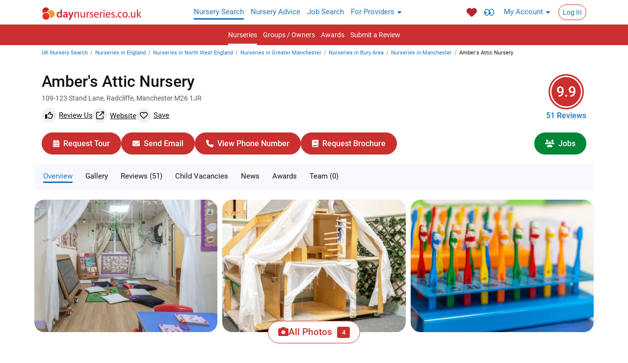

--- FILE ---
content_type: text/html;charset=UTF-8
request_url: https://www.daynurseries.co.uk/daynursery.cfm/searchazref/50003503AMBA
body_size: 34286
content:

<!DOCTYPE html>
<!--[if lt IE 7]> <html class="no-js ie6 oldie" lang="en" xml:lang="en" xmlns:fb="http://www.facebook.com/2008/fbml" xmlns:og="http://ogp.me/ns#"> <![endif]-->

<!--[if IE 7]> <html class="no-js ie7 oldie" lang="en" xml:lang="en" xmlns:fb="http://www.facebook.com/2008/fbml" xmlns:og="http://ogp.me/ns#"> <![endif]-->
<!--[if IE 8]> <html class="no-js ie8 oldie" lang="en" xml:lang="en" xmlns:fb="http://www.facebook.com/2008/fbml" xmlns:og="http://ogp.me/ns#"> <![endif]-->
<!--[if IE 9]> <html class="no-js ie9" lang="en" xml:lang="en" xmlns:fb="http://www.facebook.com/2008/fbml" xmlns:og="http://ogp.me/ns#"> <![endif]-->
<!--[if gt IE 9]><!-->
<html class="no-js" lang="en" xml:lang="en" xmlns:fb="http://www.facebook.com/2008/fbml" xmlns:og="http://ogp.me/ns#"> <!--<![endif]-->

<head><script type="text/javascript">!function(){try{if("undefined"!=typeof sessionStorage){var e=sessionStorage.getItem("distil_referrer");(e||e==="")&&(Object.defineProperty(document,"referrer",{get:function(){return e}}),sessionStorage.removeItem("distil_referrer"))}}catch(e){}}();</script><script src="/d-Downe-outs-murth-Chambers-done-appart-me-the-w" async></script>


<script type="text/javascript" id="gasetup">
	
		window.dataLayer = window.dataLayer || [];
		function gtag(){dataLayer.push(arguments);}
	
		gtag("consent","default",{
			"ad_storage":"denied",
			"analytics_storage":"denied",
			"ad_user_data":"denied",
			"ad_personalization":"denied",
			"personalization_storage":"denied",
			"functionality_storage":"granted",
			"security_storage":"granted",
			"wait_for_update":500
			});
		gtag("set","ads_data_redaction",true)
	dataLayer = [{"server_container_url":"https://assets.daynurseries.co.uk","sectionID":2,"content_group1":"Profile Page","member":{"isElderlyOrDementiaCarehome":false,"id":65432128894,"serviceName":"Platinum","name":"Amber's Attic Nursery"}}];
	(function(w,d,s,l,i){w[l]=w[l]||[];w[l].push({'gtm.start':
	new Date().getTime(),event:'gtm.js'});var f=d.getElementsByTagName(s)[0],
	j=d.createElement(s),dl=l!='dataLayer'?'&l='+l:'';j.async=true;
	j.src='https://assets.daynurseries.co.uk/gtm.js?id='+i+dl;f.parentNode.insertBefore(j,f);
	})(window,document,'script','dataLayer','GTM-WXNMPF9N');
</script>



<script type="text/javascript">
window.rumv = window.rumv || function() { (window.rumv.q = window.rumv.q || []).push(arguments) };
(function(rum,vi,si,on) {
	var s = JSON.parse( sessionStorage.getItem('rumv') || '{"pageviews":0}' ); s.pageviews++;
	if ( s.urls && s.regex && ( s.page = eval('('+s.regex+')')( s.urls, vi.location.pathname ) ) && !s.page.type ) {
			return sessionStorage.setItem('rumv', JSON.stringify( s ) );
		}

	vi.rumv.storage = s;
	var head = si.querySelector('head'), js = si.createElement('script');
	js.src = 'https://d5yoctgpv4cpx.cloudfront.net/'+rum+'/v4-'+vi.location.hostname+'.js';
	head.appendChild(js);
})( 'RUM-8B7DC69005', window, document, 'daynurseries.co.uk' );
</script>
<link rel="preconnect" href="https://static.axept.io/" /><script>
		window.axeptioSettings = {
			clientId: "6784e1c113cec8b985ffbe98",
			cookiesVersion: "daynurseries.co.uk - production-en-EU",
			googleConsentMode: {
				default: {
					analytics_storage: "denied",
					ad_storage: "denied",
					ad_user_data: "denied",
					ad_personalization: "denied",
					wait_for_update: 500
				}
			}
		};

		(function(d, s) {
			var t = d.getElementsByTagName(s)[0], e = d.createElement(s);
			e.async = true; e.src = "//static.axept.io/sdk-slim.js";
			t.parentNode.insertBefore(e, t);
		})(document, "script");

		void 0 === window._axcb && (window._axcb = []);
		window._axcb.push(function (sdk) {
			sdk.on("cookies:complete", function (choices) {
				
				if ( !amplitude.getInstance().hasOwnProperty("_isInitialized") ) {
					if ( choices.amplitude ) loadAmplitudeScript();
				} else {
					amplitude.setOptOut( !choices.amplitude );
				}
			});
		});

		const setTgAnalytics = (isAccept) => {
			// We have to transform the boolean for Google Consent Mode format
			const gcmValue = isAccept ? "granted" : "denied";
			// Here are our two vendors listed, and the Google Consent Mode parameters that will be passed to our SDK
			const vendors = { google_analytics: isAccept, amplitude: isAccept, $$googleConsentMode: {
					analytics_storage: gcmValue,
					ad_storage: gcmValue,
					ad_user_data: gcmValue,
					ad_personalization: gcmValue,
					version: 2
			}};
			// Trigger a Google Consent Mode update with the new values
			gtag("consent", "update", vendors.$$googleConsentMode);
			// axeptioHandleVendors will update the stored consent with the new values
			// overwrite our cookies
			// will also send the consent to our servers
			// and trigger the completion events, e.g. in the dataLayer
			window.axeptioHandleVendors(vendors);
		}
		</script> 
	<link rel="manifest" href="/resources/global/manifest/2/manifest.json">
	<meta charset="utf-8"/>
	
			<meta  property="og:image" content="https://www.daynurseries.co.uk/photos/largephotos/65432128894_1307231159302.jpg">
			<meta name="twitter:card" content="summary">
			<meta  property="og:title" content="Amber&#x27;s Attic Nursery, 109-123 Stand Lane, Radcliffe, Manchester, Greater Manchester M26 1JR | 51 Reviews">
			<meta name="twitter:image" content="https://www.daynurseries.co.uk/social_media_logo.jpg">
			<meta name="x-ua-compatible" content="IE=edge">
			<meta  property="og:description" content="Read 51 reviews of Amber&#x27;s Attic Nursery. View 4 photos of Amber&#x27;s Attic Nursery Manchester. View types of services provided, admission restrictions and facilities for Amber&#x27;s Attic Nursery Greater Manchester M26 1JR.">
			<meta name="referrer" content="always">
			<meta name="twitter:site" content="&#x40;daynurseriesuk">
			<meta  property="og:type" content="website">
			<meta  property="fb:app_id" content="299150093535306">
			<meta name="theme-color" content="#ca302f">
			<meta  property="og:site_name" content="daynurseries.co.uk">
			<meta name="description" content="Read 51 reviews of Amber&#x27;s Attic Nursery. View 4 photos of Amber&#x27;s Attic Nursery Manchester. View types of services provided, admission restrictions and facilities for Amber&#x27;s Attic Nursery Greater Manchester M26 1JR.">
			<meta  property="og:locale" content="en_UK">
			<meta name="twitter:description" content="Read 51 reviews of Amber&#x27;s Attic Nursery. View 4 photos of Amber&#x27;s Attic Nursery Manchester. View types of services provided, admission restrictions and facilities for Amber&#x27;s Attic Nursery Greater Manchester M26 1JR.">
			<meta name="google-signin-client_id" content="142118381471-q5hneehqb0ik2u5fi605ekvr421ljkgn.apps.googleusercontent.com">
			<meta name="twitter:title" content="Amber&#x27;s Attic Nursery, 109-123 Stand Lane, Radcliffe, Manchester, Greater Manchester M26 1JR | 51 Reviews">
			<meta name="keywords" content="Amber&#x27;s Attic Nursery, Manchester,Greater Manchester">
			<meta  property="og:url" content="https://www.daynurseries.co.uk/daynursery.cfm/searchazref/50003503AMBA">
			<meta name="viewport" content="width=device-width, initial-scale=1.0">
	<base href="https://www.daynurseries.co.uk" />
	<script>
		basehref = 'https://www.daynurseries.co.uk';
		sessionStorage.fontsLoaded&&document.documentElement.classList.add("wf-active");
	</script>

	<title>Amber&#x27;s Attic Nursery, 109-123 Stand Lane, Radcliffe, Manchester, Greater Manchester M26 1JR &#x7c; 51 Reviews</title>

	<link rel="canonical" href="https://www.daynurseries.co.uk/daynursery.cfm/searchazref/50003503AMBA"> 

	<link rel="shortcut icon" href="/assets/images/theme/favicon.png" />
	<link rel="preload" href="/resources/fonts/Roboto/Roboto-Regular.woff2" crossorigin="anonymous" as="font" type="font/woff2">
	<link rel="preload" href="/resources/fonts/Roboto/Roboto-Bold.woff2" crossorigin="anonymous" as="font" type="font/woff2">

	<link rel="preconnect" href="//cdnjs.cloudflare.com">
	<link rel="preconnect" href="https://assets.daynurseries.co.uk">
	<link rel="preconnect" href="//cdn.amplitude.com">

	


	<style>
		:root {
			--proceed: #008636!important;
			--warning: #b32531!important;
		
			--site: #ca302f;
			--sitelink:#2073bd;
			--sitelinkdark:#01284a;
			--sitesecondary: #f9eaea;
			--sitedark:#4e0002;
			--sitelight: ghostwhite;
			--fa-primary-color: #fff!important;
			--gradianth: linear-gradient(to right, rgba(204,51,51,1) 0, rgba(255,51,51,1) 50%), rgba(204,51,51,1) 100%;
			--gradiant: linear-gradient(to bottom,rgba(204,51,51,1) 0,rgba(255,51,51,1) 47%);
			--transparent: rgba(202,48,47,.8);
		
		}
	</style>

	
	<style>
		/* FONTS */
		@font-face{font-family:"Roboto";src:url(/resources/fonts/Roboto/Roboto-Medium.woff2)format("woff2"),url(/resources/fonts/Roboto/Roboto-Medium.woff)format("woff");font-weight:500;font-style:normal;font-display:swap}@font-face{font-family:"Roboto";src:url(/resources/fonts/Roboto/Roboto-Regular.woff2)format("woff2"),url(/resources/fonts/Roboto/Roboto-Regular.woff)format("woff");font-weight:400;font-style:normal;font-display:swap}@font-face{font-family:"Roboto";src:url(/resources/fonts/Roboto/Roboto-Bold.woff2)format("woff2"),url(/resources/fonts/Roboto/Roboto-Bold.woff)format("woff");font-weight:700;font-style:normal;font-display:swap}
		button.carehelp-nav-link {background: white!important;color: var(--site)!important;padding: 2px 8px!important;font-weight: 500!important;border: 1px solid var(--site)!important;font-size: 12px!important;line-height: 20px!important;}
		@media (min-width:1200px){button.carehelp-nav-link{font-size: 13px!important;padding: 4px 10px!important;}}
		.carehelp-top-link{background:#fff;border:2px solid var(--site);display:flex;justify-content:center;align-items:center;border-radius:14px;padding:0 10px;height:28px;position:absolute;top:56px;right:15px;z-index:10;color:var(--site)!important;line-height:1;font-size:13px}.carehelp-top-link>i{margin-right:3px;rotate:9deg;}.carehelp-top-link-spacing{top:62px;}
		.carehelp-top-link:hover{background:var(--sitedark);border-color:var(--sitedark);text-decoration:none;color:#fff!important}@media (min-width:576px){.carehelp-top-link{top:58px;height:29px;line-height:28px}.carehelp-top-link-spacing{top:71px;}}@media (min-width:768px){.carehelp-bottom-link,.carehelp-top-link{display:none!important}}
	</style>
	
		<style>

			body {margin:0;line-height:1.5;}
			*, ::after, ::before {box-sizing: border-box;}
 			@charset "UTF-8";

			/* MISC */
			.container,.container-fluid,.container-lg,.container-md,.container-sm,.container-xl{width:100%;padding-right:15px;padding-left:15px;margin-right:auto;margin-left:auto}@media (min-width:576px){.container{max-width:540px}}@media (min-width:768px){.container{max-width:720px}}@media (min-width:992px){.container{max-width:960px}}@media (min-width:1200px){.container{max-width:1140px}}@media (min-width:576px){.container,.container-sm{max-width:540px}.col-sm-3{-ms-flex:0 0 25%;flex:0 0 25%;max-width:25%}.col-sm-6{-ms-flex:0 0 50%;flex:0 0 50%;max-width:50%}.col-sm-9{-ms-flex:0 0 75%;flex:0 0 75%;max-width:75%}}@media (min-width:768px){.container,.container-md,.container-sm{max-width:720px}.col-md-2{-ms-flex:0 0 16.666667%;flex:0 0 16.666667%;max-width:16.666667%}.col-md-3{-ms-flex:0 0 25%;flex:0 0 25%;max-width:25%}.col-md-4{-ms-flex:0 0 33.333333%;flex:0 0 33.333333%;max-width:33.333333%}.col-md-5{-ms-flex:0 0 41.666667%;flex:0 0 41.666667%;max-width:41.666667%}.col-md-6{-ms-flex:0 0 50%;flex:0 0 50%;max-width:50%}.col-md-7{-ms-flex:0 0 58.333333%;flex:0 0 58.333333%;max-width:58.333333%}.col-md-12{-ms-flex:0 0 100%;flex:0 0 100%;max-width:100%}}.row{display:-ms-flexbox;display:flex;flex-wrap:wrap;margin-right:-15px;margin-left:-15px}.col-12,.col-lg-8,.col-md-12,.col-md-2,.col-md-3,.col-md-4,.col-md-5,.col-md-6,.col-md-7,.col-sm-3,.col-sm-6,.col-sm-9{position:relative;width:100%;padding-right:15px;padding-left:15px}.col-12{-ms-flex:0 0 100%;flex:0 0 100%;max-width:100%}.dropdown-menu{display:none}.nav{display:-ms-flexbox;display:flex;flex-wrap:wrap;padding-left:0}.nav-link,.navbar{padding:.5rem 1rem}.nav-link{display:block}.navbar,.navbar-nav{display:-ms-flexbox}.navbar{display:flex;-ms-flex-wrap:wrap;flex-wrap:wrap;-ms-flex-align:center;align-items:center;-ms-flex-pack:justify;justify-content:space-between}.navbar-brand{display:inline-block;padding-top:.3125rem;padding-bottom:.3125rem;margin-right:1rem;font-size:1.25rem;line-height:inherit}.navbar-nav{display:flex;-ms-flex-direction:column;flex-direction:column;padding-left:0}.navbar-nav .dropdown-menu{position:static;float:none}.navbar-collapse{-ms-flex-preferred-size:100%;flex-basis:100%;-ms-flex-positive:1;flex-grow:1;-ms-flex-align:center;align-items:center}.navbar-toggler{padding:.25rem .75rem;font-size:1.25rem;line-height:1;border:1px solid #fff0;border-radius:.25rem}.navbar-light .navbar-brand{color:rgb(0 0 0 / .9)}.breadcrumb{display:flex;-ms-flex-wrap:wrap;flex-wrap:wrap;padding:.75rem 1rem;margin-bottom:1rem;list-style:none;background-color:#e9ecef;border-radius:.25rem}.breadcrumb-item{display:-ms-flexbox;display:flex}.breadcrumb-item+.breadcrumb-item::before{display:inline-block;color:#6c757d;content:"/"}.d-none{display:none!important}.d-inline{display:inline!important}.d-inline-block{display:inline-block!important}.d-block{display:block!important}@supports ((position:-webkit-sticky) or (position:sticky)){.sticky-top{position:-webkit-sticky;position:sticky;top:0;z-index:1020}}.sr-only{position:absolute;width:1px;height:1px;padding:0;margin:-1px;clip:rect(0,0,0,0);border:0}.w-100{width:100%!important}.m-0{margin:0!important}.mb-0{margin-bottom:0!important}.mt-1{margin-top:0.25rem!important}.mr-1{margin-right:0.25rem!important}.mb-1{margin-bottom:0.25rem!important}.ml-1{margin-left:0.25rem!important}.m-2{margin:0.5rem!important}.mt-2,.my-2{margin-top:0.5rem!important}.mb-2,.my-2{margin-bottom:0.5rem!important}.mr-2{margin-right:0.5rem!important}.mt-3{margin-top:1rem!important}.ml-3{margin-left:1rem!important}.ml-4{margin-left:1.5rem!important}.mb-4,.my-4{margin-bottom:1.5rem!important}.mt-4,.my-4{margin-top:1.5rem!important}.p-0{padding:0!important}.pt-0{padding-top:0!important}.pr-0{padding-right:0!important}.pb-0{padding-bottom:0!important}.pl-0{padding-left:0!important}.p-2{padding:0.5rem!important}.pr-2{padding-right:0.5rem!important}.pt-3{padding-top:1rem!important}.pb-3{padding-bottom:1rem!important}.pt-4{padding-top:1.5rem!important}.pb-4{padding-bottom:1.5rem!important}.m-auto{margin:auto!important}.align-self-end{-ms-flex-item-align:end!important;align-self:flex-end!important}.flex-wrap{-ms-flex-wrap:wrap!important;flex-wrap:wrap!important}.mr-auto{margin-right:auto!important}.ml-auto{margin-left:auto!important}@media (min-width:576px){.d-sm-none{display:none!important}.d-sm-inline{display:inline!important}.d-sm-inline-block{display:inline-block!important}.d-sm-block{display:block!important}.justify-content-sm-start{-ms-flex-pack:start!important;justify-content:flex-start!important}.justify-content-sm-end{-ms-flex-pack:end!important;justify-content:flex-end!important}.justify-content-sm-center{-ms-flex-pack:center!important;justify-content:center!important}.m-sm-0{margin:0!important}.mt-sm-0{margin-top:0!important}.m-sm-2{margin:0.5rem!important}.mt-sm-2{margin-top:0.5rem!important}.ml-sm-2{margin-left:0.5rem!important}.mb-sm-3{margin-bottom:1rem!important}.pt-sm-2{padding-top:0.5rem!important}.pb-sm-2{padding-bottom:0.5rem!important}.p-sm-3{padding:1rem!important}.pt-sm-3{padding-top:1rem!important}.ml-sm-auto{margin-left:auto!important}}@media (min-width:768px){.d-md-none{display:none!important}.d-md-inline{display:inline!important}.d-md-inline-block{display:inline-block!important}.d-md-block{display:block!important}}@media (min-width:992px){.container,.container-lg,.container-md,.container-sm{max-width:960px}.col-lg-8{-ms-flex:0 0 66.666667%;flex:0 0 66.666667%;max-width:66.666667%}.modal-lg,.modal-xl{max-width:800px}.d-lg-none{display:none!important}.d-lg-inline{display:inline!important}.mb-lg-3{margin-bottom:1rem!important}.mt-lg-3{margin-top:1rem!important}.my-lg-0{margin-top:0!important;margin-bottom:0!important}}@media (min-width:1200px){.container,.container-lg,.container-md,.container-sm,.container-xl,.modal-xl{max-width:1140px}.d-xl-none{display:none!important}.d-xl-block{display:block!important}.mr-xl-3{margin-right:1rem!important}}.text-left{text-align:left!important}.text-right{text-align:right!important}.text-center{text-align:center!important}.img-fluid{max-width:100%;height:auto}body{font-family:"Roboto",Tahoma!important}.small,small{font-size:70%}a{color:var(--sitelink);text-decoration:none}a:hover{color:var(--sitedark)}ul,ol{margin:0;}
			.mb-4, .my-4 {margin-bottom: 1.5rem !important;}.mt-2, .my-2 {margin-top: .5rem !important;}
			/* BREADCRUMBS */
			#breadcrumb_container ol{margin-bottom:0}@media (min-width:768px){#breadcrumb_container{min-height:16.8px}}.breadcrumb-item+.breadcrumb-item{padding-left:5px}.breadcrumb-item+.breadcrumb-item::before{padding-right:5px}.mobile_breadcrumb{list-style:none}@media (max-width:575px){ol.breadcrumb .mobile_breadcrumb{font-size:13px!important}}@media (max-width:767px){ol.breadcrumb>*{display:none}ol.breadcrumb .mobile_breadcrumb{display:block}.mobile_breadcrumb:before{padding:0 5px 0 0;margin-left: -12px;color:#ccc;content:"\003c"!important}}
			@media (max-width:575px) {.breadcrumb {max-width:calc(100% - 134px)}}

			/* TOP NAV */
			.top-menu-wrapper,.secondary-menu-wrapper,.tertiary-menu-wrapper{display:none}.top-menu-mobile{height:50px;display:-webkit-box;display:flex;display:-ms-flexbox;-webkit-box-align:center;align-items:center;-ms-flex-align:center;background:var(--gradiant)}.top-menu-mobile-left,.top-menu-mobile-right{-webkit-box-flex:1;-ms-flex:1;flex:1;display:-webkit-box;display:flex;display:-ms-flexbox;margin:0 5px}.top-menu-mobile-right{-webkit-box-pack:end;-ms-flex-pack:end;justify-content:flex-end}.top-menu-mobile img{width:100%;max-width:184px;min-width:113px}.top-menu-mobile .top-menu-mobile-left .top-menu-mobile-btn{margin-left:2px}.top-menu-mobile .top-menu-mobile-right .top-menu-mobile-btn{margin-right:2px}.top-menu-mobile div .top-menu-mobile-btn{height:36px;width:36px;border-radius:3px;display:-webkit-box;display:flex;display:-ms-flexbox;-webkit-box-align:center;align-items:center;-ms-flex-align:center;-webkit-box-pack:center;justify-content:center;-ms-flex-pack:center;text-decoration:none;overflow:hidden;position:relative;outline:none;border:0;padding:0;background:none}.top-menu-mobile div .top-menu-mobile-btn:hover,.top-menu-mobile div .top-menu-mobile-btn:active,.top-menu-mobile div .top-menu-mobile-btn[aria-expanded=true]{background:var(--sitedark)}.top-menu-mobile div .top-menu-mobile-btn i{color:#fff;font-size:19px;position:relative;top:1px}.top-menu-mobile div .top-menu-mobile-btn i{position:absolute;top:10px;left:9px}.top-menu-mobile div .top-menu-mobile-btn i.fa-times{font-size:21px;left:11px;top:9px}.top-menu-mobile div a i.fa-heart{font-size:20px}@media (min-width:768px){.top-menu-mobile-wrapper{display:none}.top-menu-wrapper,.secondary-menu-wrapper,.tertiary-menu-wrapper{display:block;width:100%}.top-menu-links{max-width:58.33333%;-webkit-box-flex:0;-ms-flex:0 0 58.333333%;flex:0 0 58.333333%}.top-menu-extra{max-width:16.666667%;-webkit-box-flex:0;-ms-flex:0 0 16.666667%;flex:0 0 16.666667%}.top-menu{display:-webkit-box;display:flex;display:-ms-flexbox;-webkit-box-align:center;align-items:center;-ms-flex-align:center;padding:0;height:50px;-webkit-box-pack:justify;-ms-flex-pack:justify;justify-content:space-between}.top-menu-user-nav .top-menu-nav-linked-mobile{display:none}.top-menu-logo{padding-right:0}.top-menu-logo a{display:block;padding:4px 0 0}.top-menu-logo img{display:block;max-width:100%;height:auto}.top-menu-links>ul{display:-webkit-box;display:flex;display:-ms-flexbox;-webkit-box-pack:center;justify-content:center;-ms-flex-pack:center;padding:0;margin:0;list-style:none}.top-menu-links>ul>li{position:relative}.top-menu-links>ul>li>.top-menu-link{height:50px;display:-webkit-box;display:flex;display:-ms-flexbox;-webkit-box-align:center;align-items:center;-ms-flex-align:center;margin:0 6px;text-decoration:none;color:var(--sitelink)!important;line-height:26px;font-size:14px;outline:none;white-space:nowrap;background:none;border:0;padding:0}.top-menu-link.dropdown-toggle::after,.secondary-menu-link.dropdown-toggle::after,.tertiary-menu-link.dropdown-toggle::after{display:inline-block;margin-left:5px;vertical-align:5px;content:"";border-top:5px solid;border-right:5px solid #fff0;border-bottom:0;border-left:5px solid #fff0}.top-menu-links>ul>li>.top-menu-link>span{border-bottom:3px solid #fff0}.top-menu-links>ul>li>.top-menu-link.active>span,.top-menu-links>ul>li>.top-menu-link:hover>span,.top-menu-links>ul>li>.top-menu-link:active>span,.top-menu-links>ul>li.open>.top-menu-link>span,.top-menu-links>ul>li.show>.top-menu-link>span{border-bottom:3px solid var(--sitelink)}.top-menu-user-compact{background:none;padding:0;border:0;outline:0!important;height:50px}.top-menu-nav-linked a::after,.top-menu-user-compact::after{display:none!important}.top-menu-user-full{display:none!important}.top-menu-user-nav li.panel{border:none;-webkit-box-shadow:none;box-shadow:none;padding-bottom:5px;margin-bottom:5px}.top-menu-user-nav li.panel:last-child{border-bottom:0;padding-bottom:0;margin-bottom:0}.top-menu-user-nav strong.top-menu-nav-title{font-weight:500;font-size:15px;color:#101010!important;padding:5px 10px!important;line-height:20px;display:block}.top-menu-user-nav ul{padding:0;list-style:none}.top-menu-extra{display:-webkit-box;display:-ms-flexbox;display:flex;-webkit-box-align:center;-ms-flex-align:center;align-items:center;-webkit-box-pack:end;-ms-flex-pack:end;justify-content:flex-end;min-width:148px;height:50px}.top-menu-extra>a{min-width:36px;height:36px;display:-webkit-box;display:-ms-flexbox;display:flex;-webkit-box-align:center;-ms-flex-align:center;align-items:center;-webkit-box-pack:center;-ms-flex-pack:center;justify-content:center;text-decoration:none;border-radius:999px}.top-menu-extra i.fa-heart{color:var(--warning);font-size:21px}.top-menu-login{display:none!important}.top-menu div.top-menu-account{border-bottom:0;background:var(--site);width:36px;height:36px;border-radius:100%;line-height:36px;color:white!important;margin:0 0 0 10px!important;display:-webkit-box;display:-ms-flexbox;display:flex;-webkit-box-pack:center;-ms-flex-pack:center;justify-content:center;-webkit-box-align:center;-ms-flex-align:center;align-items:center}.top-menu div.top-menu-account img{border-radius:100%}.top-menu div.top-menu-account i{font-size:16px}.top-menu-extra>ul>li>.top-menu-link{padding:0!important;margin:0 0 0 12px!important}.top-menu-extra>ul>li>.top-menu-link>span{margin-left:0}.secondary-menu-wrapper{background:var(--site);min-height:42px}.tertiary-menu-wrapper{background:var(--site);border-top:1px solid #ddd;min-height:42px}.secondary-menu-wrapper>div,.tertiary-menu-wrapper>div{width:100%}.secondary-menu-links>ul,.tertiary-menu-links>ul{display:-webkit-box;display:flex;display:-ms-flexbox;-webkit-box-align:center;align-items:center;-ms-flex-align:center;-webkit-box-pack:center;justify-content:start;-ms-flex-pack:center;-ms-flex-wrap:wrap;flex-wrap:wrap;-ms-flex-flow:row wrap;min-height:42px;padding:0;margin:0;list-style:none;white-space:nowrap;width:100%;position:relative}.secondary-menu-links>ul>li>.secondary-menu-link,.tertiary-menu-links>ul>li>.tertiary-menu-link{font-size:13px;display:-webkit-box;display:flex;display:-ms-flexbox;-webkit-box-align:center;align-items:center;-ms-flex-align:center;margin:0 6px;text-decoration:none;color:white!important;height:42px;line-height:36px;padding:0;border:0;outline:0;background:none}.secondary-menu-links>ul>li>.secondary-menu-link>span,.tertiary-menu-links>ul>li>.tertiary-menu-link>span{border-bottom:3px solid #fff0;margin-top:3px}.secondary-menu-links>ul>li>.secondary-menu-link.active>span,.secondary-menu-links>ul>li>.secondary-menu-link:hover>span,.secondary-menu-links>ul>li>.secondary-menu-link:active>span,.secondary-menu-links>ul>li.open>.secondary-menu-link>span,.secondary-menu-links>ul>li.show>.secondary-menu-link>span,.tertiary-menu-links>ul>li>.tertiary-menu-link.active>span,.tertiary-menu-links>ul>li>.tertiary-menu-link:hover>span,.tertiary-menu-links>ul>li>.tertiary-menu-link:active>span,.tertiary-menu-links>ul>li.open>.tertiary-menu-link>span,.tertiary-menu-links>ul>li.show>.tertiary-menu-link>span{border-bottom:3px solid #fff}.secondary-menu li>ul.dropdown-menu,.tertiary-menu li>ul.dropdown-menu{font-size:13px;border-top:0!important;left:6px!important;-webkit-box-shadow:0 2px 1px rgb(0 0 0 / 20%) inset;box-shadow:0 2px 1px rgb(0 0 0 / 20%) inset}.secondary-menu-links>ul>li>div.secondary-menu-link-carehelp>a{position:absolute;right:15px;top:5px;background:#fff;color:var(--site)!important;border-radius:16px;padding:0 12px;height:32px;border:none;text-decoration:none;line-height:1;display:flex;justify-content:center;align-items:center;white-space:nowrap;font-size:14px;}.secondary-menu-links>ul>li>div.secondary-menu-link-carehelp>a:hover{background:var(--sitedark);color:#fff!important;}.secondary-menu-links>ul>li>div.secondary-menu-link-carehelp>i{margin-right:3px;rotate:9deg;font-size:16px}}@media (min-width:992px){.top-menu-logo a{padding:11px 0 6px}.top-menu-links>ul>li>.top-menu-link{margin:0 7px;font-size:15px}.secondary-menu-wrapper>div,.tertiary-menu-wrapper>div{width:970px;max-width:960px}.secondary-menu-links>ul>li>.secondary-menu-link,.tertiary-menu-links>ul>li>.tertiary-menu-link{font-size:14px}.secondary-menu-links>ul,.tertiary-menu-links>ul{justify-content:center;margin:0;}}@media (min-width:1200px){.top-menu-links{-ms-flex:0 0 50%;-webkit-box-flex:0;flex:0 0 50%;max-width:50%}.top-menu-extra{-ms-flex:0 0 25%;-webkit-box-flex:0;flex:0 0 25%;max-width:25%}.top-menu-user-full{display:-webkit-box!important;display:-ms-flexbox!important;display:flex!important}.top-menu-user-compact{display:none!important}.top-menu-login{display:block!important;padding:0 8px;-webkit-box-shadow:none;box-shadow:none;margin-left:16px!important;font-size:14px;border:1px solid var(--site);width:auto!important;line-height:30px!important;height:auto!important;border-radius:3px}.top-menu-login:hover,.top-menu-login:focus{background:var(--sitedark);color:white!important;border:1px solid var(--sitedark);text-decoration:none}.secondary-menu-wrapper>div,.tertiary-menu-wrapper>div{width:1170px;max-width:1140px}}
			.tmn .dropdown-menu-account>li.panel a:hover,.tmn .dropdown-menu>li>a:hover{text-decoration:none;background:var(--site)!important;color:#fff}.tmn-wrapper{background:var(--site)}.tmn{display:flex;justify-content:space-between;align-items:center;padding:0 10px;height:56px;margin:0 auto;max-width:1170px}.tmn-left,.tmn-right{display:flex;align-items:center;min-width:67px}.tmn-right{justify-content:flex-end}.tmn-btn{background:0 0;border:none;cursor:pointer;padding:0;display:flex;align-items:center;justify-content:center;color:#fff;border-radius:4px;height:32px;width:32px}.tmn .dropdown-menu>li a,.tmn-btn-carehelp{color:var(--site);white-space:nowrap;font-size:14px}.tmn-btn:focus,.tmn-btn:hover{background:var(--sitedark);color:#fff;text-decoration:none}.tmn-btn>i{font-size:19px}.tmn-btn-search{margin-left:3px}.tmn-btn-shortlist{margin-right:3px}.tmn-btn-account-desktop,.tmn-btn-account-loggedin>i,.tmn-btn-carehelp,.tmn-btn-recent,.tmn>a>img.tmn-logo-desktop{display:none}.tmn-btn-carehelp{background:#fff;padding:0 15px;height:36px;justify-content:center;align-items:center;border-radius:18px;margin-right:15px;border:2px solid #fff}.tmn-btn-carehelp:hover{text-decoration:none;border-color:#fff;color:#fff;background:var(--sitedark)}.tmn-btn-carehelp>i{rotate:9deg;margin-right:3px}.tmn-btn-account-img{margin-left:5px}.tmn-btn-account-img:focus,.tmn-btn-account-img:hover{background:0 0}.tmn-btn-account-desktop>img{border-radius:100%;border:2px solid #fff}.tmn-btn-account-desktop:focus>img,.tmn-btn-account-desktop:hover>img{border-color:var(--sitedark)}.tmn-btn-account-loggedin{border-radius:100%;border:2px solid #fff;width:28px;height:28px}.tmn-btn-account-loggedin>span{line-height:1;font-size:13px;letter-spacing:-.5px;position:relative;top:-.5px}.tmn>a{display:flex;align-items:center;justify-content:center}.tmn>a>img{position:relative;top:-1px}.tmn>ul{display:none;justify-content:flex-start;align-items:center;padding:0 15px;margin:0 auto;list-style:none}.tmn>ul>li{margin-right:12px;position:relative}.tmn>ul>li:last-of-type{margin-right:0}.tmn>ul>li>a,.tmn>ul>li>button{color:#fff;background:0 0;border:none;cursor:pointer;font-size:15px;text-decoration:none;padding:0;height:70px;white-space:nowrap;display:flex;align-items:center;justify-content:center;text-align:center}.tmn>ul>li>button.dropdown-toggle::after{margin-left:5px;content:"";border-top:5px solid;border-right:5px solid transparent;border-bottom:0;border-left:5px solid transparent;width:5px;height:5px;display:inline-block;vertical-align:initial}.tmn>ul .dropdown-menu:hover,.tmn>ul>li>button.dropdown-toggle:hover+.dropdown-menu{display:block}.tmn>ul>li>button.dropdown-toggle:active{pointer-events:none}.tmn>ul>li>a.active>span,.tmn>ul>li>a:focus>span,.tmn>ul>li>a:hover>span,.tmn>ul>li>button.active>span,.tmn>ul>li>button:focus>span,.tmn>ul>li>button:hover>span{font-weight:500}.tmn>ul>li>a>span::after,.tmn>ul>li>button>span::after{content:attr(data-text);content:attr(data-text)/"";height:0;visibility:hidden;overflow:hidden;-webkit-user-select:none;-moz-user-select:none;-ms-user-select:none;user-select:none;pointer-events:none;font-weight:500;display:block;text-align:center}@media speech{.tmn>ul>li>a>span::after,.tmn>ul>li>button>span::after{display:none}}.tmn .dropdown-menu{margin:0;background:#fff;box-shadow:rgba(0,0,0,.1) 0 4px 6px -1px,rgba(0,0,0,.06) 0 2px 4px -1px;border:1px solid #ccc;border-radius:8px;left:-9px;min-width:200px;z-index:9999;font-size:14px;transform:translate3d(0,70px,0)!important;top:-15px;padding:8px 0}.tmn .dropdown-menu-account,.tmn .dropdown-menu-more{left:auto!important;right:-9px}.tmn .dropdown-menu>li a{padding:5px 10px;display:block}.tmn .dropdown-menu>li>a.active{background:#ddefff}.tmn-btn-account-desktop.dropdown-toggle::after{content:none}.tmn .dropdown-menu-account{top:0;min-width:280px;padding-top:0;border-top:none;border-radius:0 0 8px 8px}.tmn .dropdown-menu-account ul{padding:0;margin:0;list-style:none}.tmn .dropdown-menu-account>li.panel{margin-bottom:5px;padding:5px 0;box-shadow:0 1px 1px rgba(0,0,0,.05)}.tmn .dropdown-menu-account>li.panel:last-of-type{margin-bottom:0;padding-bottom:0;box-shadow:none}.tmn .dropdown-menu-account>li.panel strong{padding:5px 10px;display:block;font-size:15px}.tmn .dropdown-menu-account>li.panel a{padding:5px 10px;display:block}@media (max-width:767px){.open>.dropdown-menu-account,.show>.dropdown-menu-account{display:none}}@media (min-width:768px){.tmn{height:70px;justify-content:flex-start;padding:0 15px}.tmn>a>img.tmn-logo-desktop{display:block}.tmn-btn-account-mobile,.tmn-left,.tmn>a>img.tmn-logo-mobile{display:none}.tmn-right{position:relative;height:70px}.tmn>a>img{width:178px;height:52px}.tmn-btn-account-desktop,.tmn>ul{display:flex}.tmn-btn-account-loggedin{margin-left:5px}}@media (min-width:860px){.tmn>ul>li{margin-right:20px}.tmn-btn-recent{display:flex}.tmn-btn-recent,.tmn-btn-shortlist{margin-right:5px}}@media (min-width:992px){.tmn .dropdown-menu-more{left:-9px!important;right:auto}.tmn-btn-carehelp{display:flex}}@media (min-width:1200px){.tmn-btn-carehelp,.tmn>ul>li{margin-right:25px}.tmn{padding:0 30px}.tmn-btn{height:36px;width:36px}.tmn-btn>i{font-size:21px}.tmn-btn-account-desktop>span{font-size:15px;font-weight:500;letter-spacing:0}.tmn-btn-carehelp{font-size:15px}.tmn-btn-carehelp>i{font-size:17px;margin-right:4px}}

			/* GROUP LOGO */
			.logo-shadow{padding:4px;border-radius:6px;border:1px solid;background:#fff;-webkit-box-shadow:0 5px 4px -4px rgba(0,0,0,.25);box-shadow:0 5px 4px -4px rgba(0,0,0,.25)}

			/* PROFILE HEADER */
			#profile-header{padding:0 15px 0}.profile-header-contents{display:-webkit-box;display:flex;display:-ms-flexbox;-webkit-box-pack:justify;justify-content:space-between;-ms-flex-pack:justify;-webkit-box-orient:vertical;-webkit-box-direction:normal;flex-direction:column;-ms-flex-direction:column;-webkit-box-align:start;-ms-flex-align:start;align-items:flex-start}.profile-header-top h1{font-size:26px;margin:7px 0;line-height:28px;font-weight:500;color:#101010;font-family:'Roboto',Arial;text-align:left}.profile-header-top[data-reviews] h1{margin-right:80px}.profile-header-address{font-size:14px;line-height:17px;color:#555;margin-bottom:20px}.profile-header-top[data-reviews] .profile-header-address{margin-right:80px}.profile-header-address span{white-space:nowrap}.profile-header-top small{font-size:14px!important;color:var(--warning);font-weight:700;margin-bottom:3px;display:block}.profile-header-top{width:100%;position:relative}.profile-header-logo-award{position:absolute;z-index:11;left:auto;display:-webkit-box;display:-ms-flexbox;display:flex;-webkit-box-align:start;align-items:flex-start;flex-direction:row;left:-15px;padding:5px 20px;width:100vw;justify-content:space-between;opacity:0}@media (min-width:768px){.profile-header-logo-award{-webkit-box-align:center;-ms-flex-align:center;align-items:center;flex-direction:row;width:auto;padding:0px 20px;}}.profile-header-logo img{max-width:130px;max-height:49px;min-width:130px;min-height:49px}@media (min-width:576px){.profile-header-logo img{max-width:133px;max-height:50px;min-width:133px;min-height:50px}}.profile-header-award{display:inline-block}.profile-header-award img{max-width:70px;max-height:70px;min-width:70px;min-height:70px}.profile-header-review{display:-webkit-box;display:-ms-flexbox;display:flex;-webkit-box-pack:start;-ms-flex-pack:start;justify-content:flex-start;-webkit-box-orient:vertical;-webkit-box-direction:normal;-ms-flex-direction:column;flex-direction:column;-webkit-box-align:center;-ms-flex-align:center;align-items:center;text-decoration:none!important;position:absolute;top:0;right:0}.profile-header-review>span{border-radius:100%;background:var(--site);color:#fff;line-height:56px;height:56px;width:56px;font-weight:500;border:3px solid var(--site);-webkit-box-shadow:inset 0 0 0 3px #fff;box-shadow:inset 0 0 0 3px #fff;font-size:20px;display:-webkit-box;display:-ms-flexbox;display:flex;-webkit-box-align:center;-ms-flex-align:center;align-items:center;-webkit-box-pack:center;-ms-flex-pack:center;justify-content:center}.profile-header-review>em{font-style:normal;font-size:13px;font-weight:500;margin-top:4px;line-height:1;white-space:nowrap}.profile-header-options{display:-webkit-box;display:-ms-flexbox;display:flex;-webkit-box-align:center;-ms-flex-align:center;align-items:center;gap:8px 10px;margin-bottom:10px;white-space:nowrap;-ms-flex-wrap:wrap;flex-wrap:wrap;min-height:30px}.btn-shortlist,.btn-submitreview,.btn-visitwebsite{border:none;outline:none!important;background:none;margin:0;padding:0;font-size:15px;color:#101010;cursor:pointer;height:30px;display:-webkit-box;display:-ms-flexbox;display:flex;-webkit-box-align:center;-ms-flex-align:center;align-items:center;text-decoration:none!important}.btn-shortlist:hover,.btn-submitreview:hover,.btn-visitwebsite:hover{color:#101010}.btn-shortlist>span,.btn-submitreview>span,.btn-visitwebsite>span{text-decoration:underline}.btn-shortlist.btn-shortlist-saved>i,.btn-shortlist:hover>i{color:var(--warning)}.btn-shortlist>i,.btn-submitreview>i,.btn-visitwebsite>i{border-radius:100%;width:30px;height:30px;display:-webkit-inline-box;display:-ms-inline-flexbox;display:inline-flex;-webkit-box-align:center;-ms-flex-align:center;align-items:center;-webkit-box-pack:center;-ms-flex-pack:center;justify-content:center;font-size:16px;background:#efefef;color:#000;margin-right:5px}.btn-submitreview>span>span,.btn-visitwebsite>span>span{display:none}.profile-header-options .btn-shortlist>span,.profile-header-options .btn-submitreview>span,.profile-header-options .btn-visitwebsite>span{font-size:13px}.profile-social-sharing{width:68px}.profile-social-sharing>div>div{display:-webkit-inline-box!important;display:-ms-inline-flexbox!important;color:#101010;display:inline-flex!important;-webkit-box-pack:center;-ms-flex-pack:center;justify-content:center;-webkit-box-align:center;-ms-flex-align:center;align-items:center;position:relative;width:30px!important;height:30px!important;padding:0!important;margin-right:38px!important;top:0!important}.profile-social-sharing>div>div:hover{color:#101010}.profile-social-sharing>div>div:after{font-family:'Roboto',Arial,sans-serif;position:absolute;left:30px;content:'Share';margin-left:5px;font-size:13px;text-decoration:underline}.profile-social-sharing>div>div>img{width:18px!important;height:18px!important;vertical-align:initial!important;top:0!important;left:-1px!important;filter:brightness(0) saturate(100%) invert(34%) sepia(0%) saturate(0%) hue-rotate(72deg) brightness(95%) contrast(95%)}@media (min-width:400px){.profile-header-options{gap:8px 15px}.profile-header-options .btn-shortlist>span,.profile-header-options .btn-submitreview>span,.profile-header-options .btn-visitwebsite>span,.profile-social-sharing>div>div:after{font-size:14px}.btn-submitreview>i,.btn-visitwebsite>i{display:inline-flex}.profile-social-sharing{width:71px}.profile-social-sharing>div>div{margin-right:41px!important}}@media (min-width:576px){.profile-header-contents{-webkit-box-orient:horizontal;-webkit-box-direction:normal;flex-direction:row;-ms-flex-direction:row}.profile-header-top h1{font-size:28px;line-height:30px}.profile-header-address{line-height:19px;margin-bottom:10px}.profile-header-options{margin-bottom:0;gap:8px 16px}.profile-header-review{top:10px}.btn-submitreview>span>span{display:inline}}@media (min-width:768px){#profile-header{padding:0 15px 0}.profile-header-top[data-reviews]{padding-right:80px}.profile-header-top[data-logo]{padding-right:180px}.profile-header-top[data-logo][data-reviews]{padding-right:270px}.profile-header-top[data-logo][data-award][data-reviews]{padding-right:366px}.profile-header-top h1,.profile-header-address{margin-right:0!important}.profile-header-award{padding:0!important;border:none!important;-webkit-box-shadow:none!important;box-shadow:none!important;margin-left:20px}.profile-header-logo-award{bottom:inherit!important;left:inherit;top:10px!important;right:0;-webkit-transform:none;-ms-transform:none;transform:none;opacity:1}.profile-header-top[data-reviews] .profile-header-logo-award{right:92px}.profile-header-logo img{max-width:149px;max-height:56px;min-width:149px;min-height:56px}.profile-header-award img{max-width:66px;max-height:66px;min-width:66px;min-height:66px}.btn-visitwebsite{display:block}.profile-social-sharing{width:72px}.profile-social-sharing>div>div{margin-right:42px!important}}@media (min-width:992px){.profile-header-top[data-reviews]{padding-right:110px}.profile-header-top[data-logo]{padding-right:230px}.profile-header-top[data-logo][data-reviews]{padding-right:340px}.profile-header-top[data-logo][data-award][data-reviews]{padding-right:456px}.profile-header-options .btn-shortlist>span,.profile-header-options .btn-submitreview>span,.profile-header-options .btn-visitwebsite>span,.profile-social-sharing>div>div:after{font-size:15px}.profile-social-sharing>div>div{margin-right:44px!important}.profile-header-logo img{max-width:192px;max-height:72px;min-width:192px;min-height:72px}.profile-header-award{margin-left:30px}.profile-header-award img{min-width:82px;max-width:82px;min-height:82px;max-height:82px}.profile-header-review>span{height:72px;width:72px;line-height:72px;font-size:29px}.profile-header-review>em{font-size:16px;margin-top:5px}.profile-header-top[data-reviews] .profile-header-logo-award{right:112px;top:10px!important}.profile-header-options{gap:8px 20px}.btn-visitwebsite>span>span{display:inline}.profile-social-sharing{width:73px}}@media (min-width:1200px){.profile-header-top h1{font-size:32px;line-height:36px}}#profile-subnav{padding:0;height:auto}.modal-open #profile-subnav{margin-right:0!important;padding-right:0!important}.sticky-top:after,.sticky-top:before{content:'';display:table}.sticky-top{top:-2px}.sticky-top.stuck{top:-2px!important;background:#fff;z-index:100;-webkit-box-shadow:0 0 2px 3px rgb(0 0 0 / 20%);box-shadow:0 0 2px 3px rgb(0 0 0 / 20%)}.profile-subnav-sticky-close{top:-16px;right:-16px;border-radius:100%;height:50px;width:50px;background:#1E1E1E;position:fixed;display:none!important;text-align:center;z-index:6}.profile-subnav-sticky-close i{position:relative;top:20px;left:-6px;color:#fff}.sticky-top.stuck .profile-subnav-sticky-close{display:block!important}.profile-subnav-sticky-title{max-height:20px;-webkit-transition:ease-out;-o-transition:ease-out;transition:ease-out;overflow:hidden;opacity:0}.profile-subnav-sticky-title ul{margin:0;padding:0;list-style:none;height:85px}.profile-subnav-sticky-title li{margin:0;padding:0;list-style:none;white-space:nowrap}#profile-subnav.stuck .profile-subnav-sticky-title{height:auto!important;max-height:65px;-webkit-transition:height .5s ease-out;-o-transition:height .5s ease-out;transition:height .5s ease-out;opacity:1}.profile-subnav-sticky-title li:first-child{font-size:13px;margin:10px 0 2px}.profile-subnav-sticky-title li:first-child i{font-size:10px;position:relative;margin-right:4px;top:-1px;color:var(--sitelink)}.profile-subnav-sticky-title li:last-child{font-size:16px;-o-text-overflow:ellipsis;text-overflow:ellipsis;overflow:hidden;padding-right:10px}@media (min-width:576px){#profile-subnav.stuck .profile-subnav-sticky-title{max-height:40px}.profile-subnav-sticky-title ul{display:-webkit-box;display:flex;display:-ms-flexbox;-webkit-box-pack:justify;justify-content:space-between;-ms-flex-pack:justify;-webkit-box-align:center;align-items:center;-ms-flex-align:center;-webkit-box-orient:horizontal;-webkit-box-direction:reverse;-ms-flex-direction:row-reverse;flex-direction:row-reverse;margin:0 30px 0 0;height:40px}.profile-subnav-sticky-title li{margin:0!important}}@media (min-width:768px){#profile-subnav.stuck .profile-subnav-sticky-title{max-height:50px}.profile-subnav-sticky-title ul{height:50px}}@media (min-width:992px){.profile-subnav-sticky-title ul{margin:0}}.profile-subnav-buttons{margin:3px 0 0 0;height:60px}.profile-subnav-buttons .col-12{padding:0}.profile-subnav-buttons ul{display:flex;justify-content:flex-start;margin:0;padding:0;list-style:none}.profile-subnav-buttons li{position:relative;margin-right:10px;padding:0;height:40px;width:40px;min-width:40px;border-radius:50%;background:var(--site);list-style:none;display:-webkit-box;display:flex;display:-ms-flexbox;-webkit-box-pack:center;justify-content:center;-ms-flex-pack:center;-webkit-box-align:center;align-items:center;-ms-flex-align:center;text-align:center}.profile-subnav-buttons li .dropdown-item{background:none}.profile-subnav-buttons .dropdown-menu{border-radius:0 6px 6px 6px;border-color:var(--site);margin-top:4px;left:-11px!important}.nav-item.dropdown.show::before{content:"";display:block;position:absolute;height:5px;bottom:0;z-index:9999;background:#fff;width:100%}.nav-item.dropdown.show{border-radius:50% 50% 0 0;background:#fff;border:var(--site) 1px solid;padding:0}.profile-subnav-buttons .dropdown-item{border-radius:0;border:none;padding:5px 9px;display:flex;color:var(--site)}.profile-subnav-buttons .dropdown-item:hover{background:var(--sitedark);color:#fff!important}.profile-subnav-buttons .dropdown-item i{color:var(--site);font-size:18px;margin-right:5px}.profile-subnav-buttons .dropdown-item:hover i{color:#fff}.profile-subnav-buttons .nav-item.dropdown button::after{display:none}.profile-subnav-buttons .nav-item.dropdown.show button span,.profile-subnav-buttons .nav-item.dropdown.show button i{color:var(--site)}.profile-subnav-buttons .dropdown-menu.show button:hover i{color:#fff}.profile-subnav-buttons li.profile-subnav-buttons-jobs{background:var(--proceed);margin-left:auto;margin-right:0}.profile-subnav-buttons li.profile-subnav-buttons-jobs span{color:var(--proceed)}.profile-subnav-buttons button,.profile-subnav-buttons a{margin:0;padding:0;background:none;border:0}.profile-subnav-buttons button i,.profile-subnav-buttons a i{font-size:18px;position:relative;top:1px;color:#fff}.profile-subnav-buttons button>span,.profile-subnav-buttons a>span{position:absolute;left:0;top:46px;font-size:10px;line-height:11px;font-weight:700;color:var(--site);width:52px}@media(max-width:375px){.profile-subnav-buttons button>span,.profile-subnav-buttons a>span{left:-7px}}
			.profile-subnav-buttons .nav-item{background:#fff;box-shadow:rgb(50 50 93 / .25) 0 2px 5px -1px,rgb(0 0 0 / .3) 0 1px 3px -1px}.profile-subnav-buttons .nav-item>button{border:0;background:#fff;color:var(--site)}.profile-subnav-buttons .nav-item>button>i,.profile-subnav-buttons .nav-item>button>span{color:var(--site)}@media (min-width:375px){.profile-subnav-buttons{height:68px}.profile-subnav-buttons li{height:45px;width:45px;min-width:45px;margin-right:0}.profile-subnav-buttons button i,.profile-subnav-buttons a i{font-size:22px;top:2px}.profile-subnav-buttons button>span,.profile-subnav-buttons a>span{top:55px;font-size:12px;width:60px;left:-6px}.profile-subnav-buttons .dropdown-menu{margin-top:7px;left:-13px!important}}@media (min-width:375px){.profile-subnav-buttons ul{gap:12px}}@media (min-width:415px) and (max-width:767px){.profile-subnav-buttons ul{gap:20px}}@media (min-width:576px){.profile-subnav-buttons{height:86px;margin:10px 0 0}.profile-subnav-buttons[data-2lines]{height:86px}.profile-subnav-buttons[data-3lines]{height:100px}.profile-subnav-buttons li{height:62px;width:62px}.profile-subnav-buttons button i,.profile-subnav-buttons a i{font-size:28px}.profile-subnav-buttons button>span,.profile-subnav-buttons a>span{top:68px;font-size:13px;line-height:14px;width:76px;left:-8px}.profile-subnav-buttons .dropdown-menu{margin-top:12px;left:-17px!important}}@media (min-width:768px){.profile-subnav-buttons{margin:15px 0 0;height:auto!important}#profile-subnav.stuck .profile-subnav-buttons{margin:0 0 0 0!important}.profile-subnav-buttons ul{-webkit-box-pack:start;justify-content:flex-start;-ms-flex-pack:start;gap:6px}.profile-subnav-buttons li{border-radius:0;width:auto;height:auto;border:none;margin:0;background:none}.profile-subnav-buttons li.profile-subnav-buttons-jobs{background:none}.profile-subnav-buttons li.profile-subnav-buttons-jobs span{color:#fff}.profile-subnav-buttons button,.profile-subnav-buttons a{margin:0;padding:0 15px;background:var(--site);text-transform:none!important;word-wrap:break-word;border-radius:999px;display:-webkit-box;display:-ms-flexbox;display:flex;-webkit-box-align:center;-ms-flex-align:center;align-items:center;height:39px}.profile-subnav-buttons button:hover,.profile-subnav-buttons a:hover{background:var(--sitedark);border-color:var(--sitedark)}.profile-subnav-buttons button>span,.profile-subnav-buttons a>span{position:relative;width:auto;left:inherit;top:1px;color:#fff;font-weight:500;font-size:14px;text-align:left}.profile-subnav-buttons button i,.profile-subnav-buttons a i{font-size:15px;top:0;margin-right:7px}.profile-subnav-buttons-highlight button,.profile-subnav-buttons-highlight a{background:var(--warning)}.profile-subnav-buttons-jobs button,.profile-subnav-buttons-jobs a{background:var(--proceed)}.profile-subnav-buttons-jobs{margin-left:auto!important}.profile-subnav-buttons button{border:var(--site) 1px solid}.profile-subnav-buttons button#JobSubmit{border:0}.nav-item.dropdown.show{border:none}.nav-item.dropdown.show::before{display:none}.profile-subnav-buttons .dropdown-menu{border-radius:0 6px 6px 6px;border-color:var(--site);margin-top:-1px;left:0!important}.profile-subnav-buttons .nav-item.dropdown.show>button{border-radius:6px 6px 0 0;background:#fff;border:var(--site) 1px solid;border-bottom-color:#fff;z-index:1022}.profile-subnav-buttons .nav-item.dropdown button::after{display:none}}@media (min-width:992px){.profile-subnav-buttons{margin:20px 0 0}.profile-subnav-buttons ul{gap:7px}.profile-subnav-buttons button,.profile-subnav-buttons a{padding:0 16px;height:45px}.profile-subnav-buttons button>span,.profile-subnav-buttons a>span{font-size:14.5px}}@media (min-width:1200px){.profile-subnav-buttons ul{gap:12px}.profile-subnav-buttons button,.profile-subnav-buttons a{padding:0 22px}.profile-subnav-buttons button>span,.profile-subnav-buttons a>span{font-size:16px}.profile-subnav-buttons button i,.profile-subnav-buttons a i{margin-right:8px}}#profile-subnav.stuck .profile-subnav-nav{border-bottom:none}.profile-subnav-nav{background:ghostwhite;border-top:1px solid #e0eaff;border-bottom:1px solid #e0eaff;margin-top:10px}.profile-subnav-nav .col-12{margin:0;padding:0}.profile-subnav-nav ul{display:-webkit-box;display:flex;display:-ms-flexbox;-webkit-box-pack:start;justify-content:flex-start;-ms-flex-pack:start;margin:0;padding:0 15px;list-style:none;overflow-y:hidden;overflow-x:scroll;white-space:nowrap;-webkit-box-align:center;-ms-flex-align:center;align-items:center;height:50px}.profile-subnav-nav li{font-size:14px;margin-right:15px}.profile-subnav-nav li:last-child{margin-right:0}.profile-subnav-nav button,.profile-subnav-nav li a{background:none;border:none;outline:none;padding:0;color:#101010;border-bottom:3px solid #fff0;cursor:pointer}.profile-subnav-nav button:hover,.profile-subnav-nav li a:hover,.profile-subnav-nav button.active,.profile-subnav-nav li a.active{border-bottom:3px solid var(--sitelink);color:var(--sitelink)}.profile-subnav-nav button[disabled]{opacity:.5;color:#101010!important;border-bottom:3px solid transparent!important;cursor:default!important}.profile-subnav-nav li a>span{display:none}.secondary-section-caresearch .profile-subnav-buttons .nav-item{display:none!important}@media (min-width:768px){.profile-subnav-buttons .nav-item{display:block;box-shadow:none}.profile-subnav-buttons .nav-item>button{padding-left:6px;padding-right:6px}.profile-subnav-nav{margin-top:15px}}@media (min-width:992px){.profile-subnav-nav{border:none;border-radius:5px;margin-top:20px}.sticky-top.stuck .profile-subnav-nav{border-radius:5px 5px 0 0}.profile-subnav-nav ul{overflow-x:hidden;min-height:52px;padding:0 18px}.profile-subnav-nav li{margin-right:18px}.profile-subnav-nav li a>span{display:inline}}@media (min-width:1200px){.profile-subnav-nav li{font-size:15px;margin-right:26px}.profile-subnav-buttons .nav-item>button{padding-left:18px;padding-right:18px}}

 			/* PROFILE TOP GALLERY (SLIDESHOW) */
			#profile_container[data-logo]{padding-top:84px}#profile_container[data-logo][data-photos]{padding-top:0}.profile-top-gallery{height:300px}.profile-top-gallery>div{padding:0}.profile-top-gallery-buttons{z-index:20;display:-webkit-box;display:-ms-flexbox;display:flex;-webkit-box-align:center;-ms-flex-align:center;align-items:center;-webkit-box-pack:center;-ms-flex-pack:center;justify-content:center;gap:5px;width:100%;-webkit-transform:translateY(-50%);-ms-transform:translateY(-50%);transform:translateY(-50%)}.profile-top-gallery-buttons>button{display:flex;align-items:center;gap:10px;margin:0;border:1px var(--site) solid;background:#fff;padding:8px 20px;color:var(--site);text-transform:none!important;word-wrap:break-word;border-radius:999px;font-size:19px;min-height:44px;font-weight:500}.profile-top-gallery-buttons>button:hover{background:#f8f8ff}.profile-top-gallery-buttons>button>i{font-size:21px}.profile-top-gallery-buttons>button>span>span{background:var(--site);padding:5px;color:#fff;display:inline-block;font-size:13px;border-radius:4px;margin-left:5px;line-height:1;position:relative;top:-1px;min-width:26px}@media (max-width:424px){.profile-top-gallery-buttons>button>i{display:none}}@media (min-width:576px){.profile-top-gallery-buttons{gap:10px}}@media (min-width:768px){#profile_container{padding-top:0!important}.profile-top-gallery{margin-top:20px;height:auto}}

			/* PHOTOSTORY */
			#photostory .carousel-item{-webkit-box-pack:center;justify-content:center;-ms-flex-pack:center}@media (max-width:767px){#photostory .carousel-item,#photostory .carousel-item.active{width:100vw;overflow:hidden;height:270px}}@media (min-width:768px){#photostory p{font-size:.8rem;margin-bottom:0;padding:10px}#photostory .carousel-inner{display:grid;grid-template-columns:repeat(3,1fr);grid-column-gap:10px}#photostory .carousel-inner>div{border-radius:20px}#photostory .carousel-inner .active,#photostory .carousel-inner .active+.carousel-item,#photostory .carousel-inner .active+.carousel-item+.carousel-item{display:-webkit-box;display:-ms-flexbox;display:flex}#photostory .carousel-inner .carousel-item-next,#photostory .carousel-inner .carousel-item-prev{position:relative;-webkit-transform:none;-ms-transform:none;transform:none}#photostory .carousel-inner .active.carousel-item+.carousel-item+.carousel-item+.carousel-item{top:0;right:0;z-index:-1;display:-webkit-box;display:-ms-flexbox;display:flex;visibility:visible}#photostory .active.carousel-item-left+.carousel-item-next.carousel-item-left,#photostory .carousel-item-next.carousel-item-left+.carousel-item,#photostory .carousel-item-next.carousel-item-left+.carousel-item+.carousel-item,#photostory .carousel-item-next.carousel-item-left+.carousel-item+.carousel-item+.carousel-item{position:relative;-webkit-transform:none!important;-ms-transform:none!important;transform:none!important;visibility:visible}#photostory .carousel-inner .carousel-item-prev.carousel-item-right{position:relative;top:0;left:0;z-index:-1;display:-webkit-box;display:-ms-flexbox;display:flex;visibility:visible}#photostory .active.carousel-item-right+.carousel-item-prev.carousel-item-right,#photostory .carousel-item-prev.carousel-item-right+.carousel-item,#photostory .carousel-item-prev.carousel-item-right+.carousel-item+.carousel-item,#photostory .carousel-item-prev.carousel-item-right+.carousel-item+.carousel-item+.carousel-item{position:relative;-webkit-transform:none;-ms-transform:none;transform:none;display:-webkit-box;display:-ms-flexbox;display:flex;visibility:visible}#photostory .carousel-item a{display:-webkit-box;display:-ms-flexbox;display:flex;width:100%}#photostory .carousel-item{overflow:hidden}#photostory .carousel-item img{-o-object-fit:cover;object-fit:cover;width:100%}#photostory .carousel-item,#photostory .carousel-item-left,#photostory .carousel-item-right,#photostory .carousel-item.active{display:-webkit-box!important;display:flex!important;display:-ms-flexbox!important;margin:0!important;float:none}#photostory .carousel-inner .carousel-item.active:not(.carousel-item-right):not(.carousel-item-left),#photostory .carousel-inner .carousel-item.active:not(.carousel-item-right):not(.carousel-item-left)+.carousel-item,#photostory .carousel-inner .carousel-item.active:not(.carousel-item-right):not(.carousel-item-left)+.carousel-item+.carousel-item{-webkit-transition:none!important;-o-transition:none!important;transition:none!important;margin-right:initial!important}}#photostory .carousel-caption{right:0;left:auto;padding:0 0 35px;width:100%;height:100%;opacity:0;top:auto;transform:none;border-radius:0;bottom:0}#photostory .carousel-caption>div{width:100%;border-radius:14px;margin:0 20px}#photostory .carousel-item.active .carousel-caption{opacity:.85;transition:.5s}@media (min-width:1200px){#photostory .carousel-inner{height:270px;overflow:hidden}}#photostory p{font-size:.8rem;margin-bottom:0;padding:0 10px 10px;color:#101010}#photostory #reviewtext,#photostory .reviewtext{font-size:1.1rem;background-color:transparent;padding:10px 16px 5px 10px;line-height:1.3rem;font-weight:700}@media (min-width:768px){#photostory #reviewtext,#photostory .reviewtext{font-size:1rem}}.carousel-control-next,.carousel-control-prev{align-items:center;margin-bottom:55px}.carousel .carousel-control-next-icon,.carousel .carousel-control-prev-icon{background-color:#000;padding:14px;border-radius:4px;background-size:50%}

 			/* PROFILE DESCRIPTION */
			.profile-description a.more_link{text-decoration:none;color:#1e1e1e;display:inline-block}.profile-description a.more_link>em{font-style:normal;color:var(--sitelink)}.profile-description a.more_link>em:hover{text-decoration:underline;color:var(--sitelinkdark)}

			/* MAP BUTTON */
			.profile-map{background-image:url(/resources/images/map.svg);height:60px;width:100%;background-position:center;display:-webkit-box;display:-ms-flexbox;display:flex;-webkit-box-align:center;-ms-flex-align:center;align-items:center;-webkit-box-pack:center;-ms-flex-pack:center;justify-content:center;border-radius:6px;background-size:cover}.profile-map>a{text-decoration:none}.profile-map>a>span{display:flex;-webkit-box-align:center;-ms-flex-align:center;align-items:center;gap:10px;min-height:44px;background:#fff;color:var(--site);text-transform:none!important;word-wrap:break-word;border-radius:999px;font-weight:500;border:1px var(--site) solid;font-size:14px;padding:8px 14px}.profile-map>a:hover>span{background:ghostwhite}.profile-map>a>span>i{font-size:21px}@media (min-width:768px){.profile-map>a>span{font-size:19px;padding:8px 20px}}

			/* PROFILE ROW */
			.profile-row-section{border-bottom:1px solid #ccc;margin:15px -15px;padding:15px}.profile-row-section a{text-decoration:underline}.profile-row-section>h2{font-size:24px;line-height:30px;margin:0 0 10px;font-weight:500;border-left:5px solid var(--site);padding-left:10px}.profile-row-section h3{line-height:24px;font-weight:500;font-size:19px;margin-bottom:7px}.profile-row-section h3>a{text-decoration:none;color:#1e1e1e}.profile-row-section h3>a>i{margin:0 0 0 5px!important;top:-2px}.profile-row-section ul{margin:0;padding:0;list-style:none}.profile-row-section ul li{margin-bottom:3px}.profile-row-section ul li:last-child{margin-bottom:0}.profile-row-section>p:last-of-type{margin-bottom:0}.profile-row-columns,.profile-row-fees,.profile-row-facilities{padding-top:20px}.profile-row-columns>div{margin-bottom:20px}.profile-row-content-fees{padding:20px;background-color:ghostwhite;border:1px solid #E6F1FA;border-radius:10px;width:100%;margin-bottom:25px}.profile-row-content-fees>ul{margin:20px 0}.profile-row-content-fees>ul>li{margin-bottom:20px}.profile-row-content-fees>ul>li:last-of-type{margin-bottom:0}.profile-row-content-fees>ul strong{display:block;line-height:20px;margin-bottom:5px;font-weight:500}.profile-row-content-fees>p{font-size:13px;line-height:18px;margin:5px 0 0}.profile-row-content-feesinfo>div{margin-bottom:25px}.profile-row-content-feesinfo>div:last-of-type{margin-bottom:0}.profile-row-content-feesinfo>div p{margin:0}.profile-row-content-feesinfo ul{margin-top:15px}.profile-row-content-feesinfo ul li{margin-top:6px;display:flex;align-items:center}.profile-row-content-feesinfo ul i{margin-right:7px;font-size:22px;position:relative;top:-1px}.profile-row-content-feesinfo i.fa-circle-check{color:var(--proceed)}.profile-row-content-feesinfo i.fa-circle-xmark{color:var(--warning)}.profile-row-content-feesinfo>div>a{display:flex;align-items:center;cursor:pointer;margin-top:10px}.profile-row-content-feesinfo>div>a>i{top:0}.profile-row-facilities ul li{margin-bottom:10px;display:flex;align-items:center}.profile-row-facilities ul li:last-of-type{margin-bottom:0}.profile-row-facilities i{margin-right:10px;font-size:28px;position:relative;top:-1px;width:34px;text-align:center}@media (min-width:768px){.profile-row-section{margin:20px 0;padding:20px 0 30px}.profile-row-columns{column-count:2}.profile-row-columns>div{break-inside:avoid}.profile-row-content-fees>ul strong{display:inline-block;margin-bottom:0}.profile-row-facilities ul{column-count:2}.profile-row-facilities ul li{break-inside:avoid}}@media (min-width:992px){.profile-row-columns{column-count:3;gap:60px}.profile-row-fees{display:flex}.profile-row-content-fees{margin-bottom:0}.profile-row-content-fees>ul>li{margin-bottom:3px}.profile-row-content-feesinfo{min-width:350px;max-width:350px;margin-left:25px}.profile-row-facilities ul{column-count:3}.profile-row-facilities ul li{margin-bottom:15px}}

			/* REVIEW FILTERS */
			#reviews .card-body{padding:0}#review-score{padding:15px}.reviews-intro{margin:15px 0;display:flex;align-items:center;padding:0 15px}.reviews-intro>div{border-radius:100%;background:var(--site);color:#fff;line-height:56px;min-height:56px;min-width:56px;max-height:56px;max-width:56px;font-weight:500;border:3px solid var(--site);box-shadow:inset 0 0 0 3px #fff;font-size:20px;display:flex;align-items:center;justify-content:center;margin-right:10px}.reviews-intro>p{margin-bottom:0;font-size:14px;line-height:1.3}.reviews-intro>p>br{display:none}.reviews-filters{display:flex;flex-direction:column;padding:15px}.reviews-filters>div{margin-top:15px;border-top:1px solid #ccc;padding-top:15px}.reviews-filters>div:first-of-type{border-top:none;padding-top:0}.reviews-filters>div.showmore .show-filters{display:none}.reviews-filters>div strong{display:block;margin-bottom:10px;font-weight:500}.reviews-filters>div ul{margin:0;list-style:none;padding:0}.reviews-filters>div ul>li{margin:0 0 10px!important;display:flex;align-items:center;line-height:1.2}.reviews-filters>div ul>li:last-of-type{margin-bottom:0}.reviews-filters>div ul>li>input{accent-color:var(--site);min-height:20px;min-width:20px;max-height:20px;max-width:20px;margin-right:10px;cursor:pointer}.reviews-filters>div ul>li>input:disabled+label{opacity:.5;cursor:default}.reviews-filters>div ul>li>label{margin:0 10px 0 0;cursor:pointer;min-height:auto;padding:0;white-space:nowrap}.reviews-filters>div ul>li>div{margin-left:auto;font-size:13px;color:#555;background:#eee;border-radius:3px;padding:0 5px;line-height:20px;min-width:26px;pointer-events:none;text-align:center}.reviews-filters>button{position:absolute;top:15px;right:15px;background:0;border:1px solid #6b7280;border-radius:100%;height:26px;width:26px;display:flex;justify-content:center;align-items:center;padding:0}.reviews-filters>button>i{color:#6b7280;font-size:16px}.reviews-filtered{display:flex;flex-wrap:wrap}.reviews-filtered>button{margin:10px 15px 10px 0;position:relative;border:2px solid var(--site);background:0;border-radius:10px;min-height:36px;display:flex;align-items:center;justify-content:center;padding:0 10px;font-size:14px;color:var(--site);z-index:10}.reviews-filtered>button:hover{background:ghostwhite}.reviews-filtered>button>i{position:absolute;top:-12px;right:-12px;font-size:22px;background:#fff}.reviews-filtered>button img{position:relative;top:-2px}.reviews-options{border-top:1px solid #ccc;border-bottom:1px solid #ccc;display:flex;padding:15px;flex-direction:column;font-size:15px}.reviews-options>div{display:flex;align-items:center;justify-content:space-between;margin-bottom:10px}.reviews-options label{margin:0 5px 0 0;font-size:15px;font-weight:500}.reviews-options select{border:#ccc 1px solid;color:#101010;height:32px;border-radius:12px;font-size:16px;padding:0 5px;cursor:pointer;font-weight:500;outline:none}.reviews-options>span{display:block;font-weight:500}.review-collection>p{text-align:center;margin:20px 0;display:block;font-weight:500}.review-collection>p>i{font-size:20px;margin-right:5px;position:relative;top:1px}.review-collection>p>button{border:none;background:none;padding:0;color:var(--site);text-decoration:underline;font-weight:500;margin:0 2px}.reviews-pagination{margin-top:20px;border-top:1px solid #eee;padding-top:20px;padding-left:15px;padding-right:15px}@media (max-width:767px){.mobilesidebar{height:100vh;width:100vw;position:fixed;z-index:1021;top:0;left:100%;background-color:#fff;-webkit-transition:.5s;-o-transition:.5s;transition:.5s;overflow-x:auto}.mobilesidebar.show{left:0}}@media (min-width:576px){#reviews .card-body,#review-score,.reviews-intro,.reviews-options,.review-box,.reviews-pagination{padding-left:0!important;padding-right:0!important}}@media (min-width:768px){.reviews-intro{margin-bottom:20px}.reviews-intro>p{font-size:16px;line-height:1.4}.reviews-filters>button{display:none}.reviews-filters{flex-direction:row;padding:0;margin-bottom:25px;display:flex!important}.reviews-filters>div{margin-top:0;margin-left:30px;border-top:none;padding-top:0}.reviews-filters>div:first-of-type{margin-left:0}.reviews-filters>div.showmore{position:relative}.reviews-filters>div .show-filters{display:none}.reviews-filters>div.showmore .show-filters{display:block;position:absolute;bottom:0;left:0;height:60px;padding-top:10px;background:-o-linear-gradient(bottom,rgb(255 255 255) 0,#fff0 100%);background:-webkit-gradient(linear,left bottom,left top,color-stop(0,rgb(255 255 255)),to(#fff0));background:linear-gradient(0deg,rgb(255 255 255) 0,#fff0 100%);text-align:center;width:100%;z-index:3}.reviews-filters>div.showmore .show-filters>button{background-color:#fff}.reviews-filters>div ul{height:140px;overflow:hidden}.reviews-filters>div ul.scrollable{overflow-y:auto;padding-right:15px}.reviews-filters>div ul>li>label{font-size:13px}.reviews-filtered>button{margin:15px 20px 15px 0}.reviews-options{flex-direction:row;align-items:center;justify-content:space-between}.reviews-options>div{margin-bottom:0}.reviews-options>div>button{display:none}}@media (min-width:992px){.reviews-intro>p>br{display:block}.reviews-filters>div{margin-left:50px}.reviews-filters>div ul>li>label{font-size:15px}}@media (min-width:1200px){.reviews-filters>div{margin-left:70px}}

			/* REVIEW BOX */
			.review-box{border-bottom:ghostwhite 6px solid;padding-bottom:15px;margin-bottom:15px;display:flex;flex-direction:column}.review-box:first-of-type{margin-top:15px}.review-box:last-of-type{margin-bottom:15px;border-bottom:none;padding-bottom:0}.review-box>div{width:100%}.review-box-header{margin-bottom:10px}.review-box-header>strong{display:block;line-height:1.3}.review-box-header>small{font-size:12px}.review-box-rating{display:flex;align-items:center;margin-bottom:10px}.review-box-rating>strong{margin-right:5px}.review-box-rating>img{position:relative;top:-2px}.review-box-reply{margin-top:10px;background-color:ghostwhite;padding:15px;border:1px solid #e6f1fa;border-radius:10px;width:100%}.review-box-reply>em{margin-bottom:10px;font-style:normal;display:block}.review-box-reply>em>i{-webkit-transform:rotate(170deg);-ms-transform:rotate(170deg);transform:rotate(170deg);margin-right:5px}.review-box-reply>p{font-size:14px}.review-box-reply>p:last-of-type{margin:0}.review-box>ul{margin:15px 0 0 auto;list-style:none;padding:0}.review-box>ul>li{display:flex;align-items:center;font-size:13px}.review-box>ul>li>span{display:block;text-align:right;width:130px;margin-right:5px}.review-box>ul>li>img{position:relative;top:-1px}@media (max-width:767px){.review-box-text>div:first-of-type{display:inline}.review-box-text>.btn-show-review{border:none;background:none;color:var(--sitelink);padding:0;margin:0;cursor:pointer;display:inline}.review-box-text>.btn-show-review>span{color:#1e1e1e}.review-box-text>.btn-show-review:after{content:'read more';display:inline}.review-extended .mobile-hidden{display:block}.review-extended .review-box-text .mobile-hidden{display:inline}.review-extended .review-box-text>.btn-show-review{display:block}.review-extended .review-box-text>.btn-show-review>span{display:none}.review-extended .review-box-text>.btn-show-review:after{content:'Read less';display:inline}}@media (min-width:768px){.review-box{flex-direction:row}.review-box-text>.btn-show-review{display:none}.review-box-text>div{display:inline}.review-box-reply>p{font-size:15px}.review-box>ul{margin:0 0 0 40px}}@media (min-width:992px){.review-box{padding-bottom:25px;margin-bottom:25px}.review-box:first-of-type{margin-top:25px}.review-box>ul{margin:0 0 0 70px}}@media (max-width:767px){.mobile-hidden{display:none}}

		</style>
	

	
	<script>
		
	</script>

	<script type="text/javascript">
const loadAmplitudeScript = () => {
	let r = document.createElement("script");
	r.type = "text/javascript";
	r.integrity = "sha384-xwN6OCSgIf1SF9jtD6pouaSwCvpobyV3lanBGQ1d33MwTxLarbQxUif0Slt0npCM";
	r.crossOrigin = "anonymous";
	r.async = true;

	r.src = "https://cdn.amplitude.com/libs/amplitude-8.3.0-min.gz.js";
	r.onload = function () {
		if (!window.amplitude.runQueuedFunctions) {
			console.log("[Amplitude] Error: could not load SDK");
		}
	}
	let i = document.getElementsByTagName("script")[0];
	i.parentNode.insertBefore(r, i);
}



(function (e, t) {
	var n = e.amplitude || { _q: [], _iq: {} };
	function s(e, t) {
		e.prototype[t] = function () {
			this._q.push([t].concat(Array.prototype.slice.call(arguments, 0)));
			return this;
		}
	}
	var o = function () {
		this._q = [];
		return this
	}
	var a = ["add", "append", "clearAll", "prepend", "set", "setOnce", "unset", "preInsert", "postInsert", "remove"];
	for (var c = 0; c < a.length; c++) {
		s(o, a[c])
	}
	n.Identify = o;
	var u = function () {
		this._q = [];
		return this;
	}
	var l = ["setProductId", "setQuantity", "setPrice", "setRevenueType", "setEventProperties"];
	for (var p = 0; p < l.length; p++) {
		s(u, l[p]);
	}
	n.Revenue = u;
	var d = ["init", "logEvent", "logRevenue", "setUserId", "setUserProperties", "setOptOut", "setVersionName", "setDomain", "setDeviceId", "enableTracking", "setGlobalUserProperties", "identify", "clearUserProperties", "setGroup", "logRevenueV2", "regenerateDeviceId", "groupIdentify", "onInit", "logEventWithTimestamp", "logEventWithGroups", "setSessionId", "resetSessionId"];
	function v(e) {
		function t(t) {
			e[t] = function () {
				e._q.push([t].concat(Array.prototype.slice.call(arguments, 0)));
			}
		}
		for (var n = 0; n < d.length; n++) {
			t(d[n]);
		}
	}
	v(n);
	n.getInstance = function (e) {
		e = (!e || e.length === 0 ? "$default_instance" : e).toLowerCase();
		if (!Object.prototype.hasOwnProperty.call(n._iq, e)) {
			n._iq[e] = { _q: [] };
			v(n._iq[e]);
		}
		return n._iq[e];
	}
	e.amplitude = n;
})(window, document);

amplitude.getInstance().init("ebf27ab12873edfc9cab0d30a25557b2", null, { includeReferrer: true, includeUtm: true, includeGclid: true });
</script>
<script type="application/ld+json">{"@context":"https://schema.org","itemListElement":[{"position":1,"item":{"@id":"https://www.daynurseries.co.uk","name":"UK Nursery Search"},"@type":"ListItem"},{"position":2.0,"item":{"@id":"https://www.daynurseries.co.uk/day_nursery_search_results.cfm/searchcountry/England","name":"Nurseries in England"},"@type":"ListItem"},{"position":3.0,"item":{"@id":"https://www.daynurseries.co.uk/day_nursery_search_results.cfm/searchregion/North-West-England","name":"Nurseries in North West England"},"@type":"ListItem"},{"position":4.0,"item":{"@id":"https://www.daynurseries.co.uk/day_nursery_search_results.cfm/searchcounty/Greater-Manchester","name":"Nurseries in Greater Manchester"},"@type":"ListItem"},{"position":5.0,"item":{"@id":"https://www.daynurseries.co.uk/day_nursery_search_results.cfm/searchunitary/Bury","name":"Nurseries in Bury Area"},"@type":"ListItem"},{"position":6.0,"item":{"@id":"https://www.daynurseries.co.uk/day_nursery_search_results.cfm/searchtown/Manchester","name":"Nurseries in&nbsp;Manchester"},"@type":"ListItem"},{"position":7.0,"item":{"@id":"https://www.daynurseries.co.uk/daynursery.cfm/searchazref/50003503AMBA","name":"Amber&#x27;s&nbsp;Attic&nbsp;Nursery"},"@type":"ListItem"}],"@type":"BreadcrumbList"}</script><link rel='preload' as='image' href='https://www.daynurseries.co.uk/photos/gallery/large/65432128894_1307231159302.webp' /><link rel='preload' as='image' href='https://www.daynurseries.co.uk/photos/gallery/large/65432128894_1307231159303.webp' /><link rel='preload' as='image' href='https://www.daynurseries.co.uk/photos/gallery/large/65432128894_1307231159304.webp' /><link rel="next" href="https://www.daynurseries.co.uk/daynursery.cfm/searchazref/50003503AMBA/startpage/2" ></head>

<body id="page_24" class="primary-section-care secondary-section-daynurserysearch " >
	<!--[if lt IE 8]>
	 <p class="browserupgrade">You are using an <strong>outdated</strong> browser. Please <a href="http://browsehappy.com/">upgrade your browser</a> to improve your experience.</p>
	<![endif]-->

	
    <aside id="mob-nav" class="top-menu-mobile-nav top-menu-mobile-nav-left" style="display:none;">
		<button type="button" data-toggle="collapse" data-target="#mob-nav" aria-expanded="false" aria-controls="mob-nav" aria-label="Toggle navigation">
			<i class="fa-solid fa-xmark"></i>
		</button>
        <nav class="accordion">
            <ul class="nav" id="accordion">
                <li class="panel active">
                    <span>
                        <a href="/" title="Nursery Search"><span>Nursery Search</span></a>
                        <button href="#first_search" data-toggle="collapse" aria-expanded="true" aria-label="Toggle site navigation">
                            <span>
                                <i class="fa-solid fa-chevron-down"></i>
                            </span>
                        </button>
                    </span>
                    <ul id="first_search" class="collapse in show">
                        <li>
                            <a href="/" class="active" title="Nurseries">Nurseries</a>
                        </li>
                        <li>
                            <a href="/groups"  title="Groups / Owners">Groups / Owners</a>
                        </li>
                        <li>
                            <a href="/awards"  title="Awards">Awards</a>
                        </li>
                        <li>
                            <a href="/submitreview"  title="Submit a Review">Submit a Review</a>
                        </li>
                    </ul>
                </li>

                <li class="panel ">
                    <span>
                        <a href="/advice" title="Nursery Advice"><span>Nursery Advice</span></a>
                    </span>
                </li>

                <li class="panel ">
                    <span>
                        <a href="/jobs" title="Job Search"><span>Job Search</span></a>
                        <button href="#first_jobsearch" data-toggle="collapse"  aria-label="Toggle job search navigation">
                            <span>
                                <i class="fa-solid fa-chevron-down"></i>
                            </span>
                        </button>
                    </span>
                    <ul id="first_jobsearch" class="collapse ">
                        <li><a href="/jobs" class="" title="Jobs">Jobs</a></li>
                        
                            <li><a href="/account/mycv" class="" title="Register CV">Register CV</a></li>
                        
						<li><a href="/jobs/advice" title="Jobs Advice">Jobs Advice</a></li>
                    </ul>
                </li>

                <li class="panel ">
                    <span>
                        <a href="#first_industryresources" data-toggle="collapse" title="For Providers"><span>For Providers</span></a>
                        <button href="#first_industryresources" data-toggle="collapse"  aria-label="Toggle For Providers navigation">
                            <span>
                                <i class="fa-solid fa-chevron-down"></i>
                            </span>
                        </button>
                    </span>
                    <ul id="first_industryresources" class="collapse ">
                        <li class="spacer"><strong>Promote on daynurseries.co.uk</strong></li>

                        <li class="panel">
                            <a href="#second_promoteyourvenue" data-toggle="collapse" class="dropdown-toggle collapsed" title="Promote your Nursery"><i class="fa-solid fa-plus"></i><i class="fa-solid fa-minus"></i>Your Nursery</a>
                            <ul id="second_promoteyourvenue" class="collapse ">
                                <li><a href="/ourservices" class="" title="Overview">Overview</a></li>
                                <li><a href="/ourservices/compare" class="" title="Enhanced / Platinum">Enhanced / Platinum</a></li>
                                <li class="panel">
                                    <a href="#third_features" data-toggle="collapse" class="dropdown-toggle collapsed" title="Features"><i class="fa-solid fa-plus"></i><i class="fa-solid fa-minus"></i>Features</a>
                                    <ul id="third_features" class="collapse ">
                                        <li><a class="" href="/advertise.cfm/page/features" title="Area Features">Area Features</a></li>
                                        <li><a class="" href="/advertise.cfm/page/competitorfeatures" title="Competitor Features">Competitor Features</a></li>
                                        <li><a class="" href="advertise.cfm/page/groupcompetitorfeatures" title="Group Competitor Features">Group Competitor Features</a></li>
                                        <li><a class="" href="/advertise.cfm/page/featured-groups" title="Group Features">Group Features</a></li>
                                    </ul>
                                </li>
                                <li><a href="/jobs/post_a_job.cfm" class=" " title="Post Jobs">Post Jobs</a></li>
                                <li><a href="/cv" class=" " title="CV Search">CV Search</a></li>
                            </ul>
                        </li>

                        <li class="spacer"><strong>Search for</strong></li>
                        <li class=""><a href="/suppliers_search.cfm" class="" title="Products & Services">Products / Services for Nurseries</a></li>

                        <li class="panel">
                            <a href="#second_venuesforsale" data-toggle="collapse" class="dropdown-toggle collapsed" title="Nurseries For Sale"><i class="fa-solid fa-plus"></i><i class="fa-solid fa-minus"></i>Nurseries For Sale</a>
                            <ul id="second_venuesforsale" class="collapse ">
                                <li><a href="/for-sale" class="" title="Nurseries For Sale">Nurseries For Sale</a></li>
                                <li><a href="/for-sale/sold.cfm" class="" title="Nurseries Sold">Nurseries Sold</a></li>
                                <li><a href="/for-sale/buying_and_selling.cfm" class="" title="Advice on Buying or Selling a Nursery">Advice on Buying or Selling a Nursery</a></li>
                            </ul>
                        </li>
                    </ul>
                </li>
            </ul>
        </nav>
    </aside>

    <!-- Account Menu -->
    <aside id="mob-nav-account" class="top-menu-mobile-nav top-menu-mobile-nav-right" style="display:none;">
		<button type="button" data-toggle="collapse" data-target="#mob-nav-account" aria-expanded="false" aria-controls="mob-nav-account" aria-label="Toggle Account navigation">
			<i class="fa-solid fa-xmark"></i>
		</button>
        <nav class="accordion">
            <ul id="mobile-navigation" class="nav"></ul>
        </nav>
    </aside>


	<div id="top" class=""></div>
	<div id="page-top" class="">
		



<nav>
	<div class="top-menu-mobile-wrapper">
		<div class="top-menu-mobile">
			<div class="top-menu-mobile-left">
				<button class="top-menu-mobile-btn" type="button" data-toggle="collapse" data-target="#mob-nav" aria-controls="mob-nav" aria-expanded="false" aria-label="Toggle navigation" title="Toggle navigation">
					<i class="fa-solid fa-bars"></i>
				</button>
				<a class="top-menu-mobile-btn" href="/" title="Search">
					<i class="fa-solid fa-search"></i>
				</a>
			</div>
			<a href="/" title="daynurseries.co.uk">
				<img src="https://www.daynurseries.co.uk/assets/images/theme/logo_white_centre.svg" alt="daynurseries.co.uk" width="184" height="25">
			</a>
			<div class="top-menu-mobile-right">
				<a class="top-menu-mobile-btn" href="/my_folder.cfm" title="View My Shortlist">
					<i class="fa-solid fa-heart"></i>
				</a>
				<button class="top-menu-mobile-btn" type="button" data-toggle="collapse" data-target="#mob-nav-account" aria-controls="mob-nav-account" aria-expanded="false" aria-label="Toggle account navigation" title="Toggle account navigation">
					<i class="fa-solid fa-user"></i>
				</button>
			</div>
		</div>
	</div>
	<div class="container top-menu-wrapper">
		<div class="top-menu">
			<div class="top-menu-logo">
				<a href="/" title="daynurseries.co.uk">
					<img src="/assets/images/theme/logo.svg" width="212" height="32" alt="daynurseries.co.uk">
				</a>
			</div>
			<div class="top-menu-links">
				<ul>
					<li><a class="top-menu-link active" href="/" title="Nursery Search"><span>Nursery Search</span></a></li>
					<li><a class="top-menu-link " href="/advice" title="Nursery Advice"><span>Nursery Advice</span></a></li>
					<li><a class="top-menu-link " href="/jobs" title="Job Search"><span>Job Search</span></a></li>
					<li>
						<button class="top-menu-link dropdown-toggle " type="button" id="dropdownIndustryResources" data-toggle="dropdown" aria-haspopup="true" aria-expanded="false" title="For Providers">
							<span>For Providers</span>
						</button>
						<ul class="dropdown-menu" aria-labelledby="dropdownIndustryResources">
							<li><strong>Promote on daynurseries.co.uk</strong></li>
							<li><a href="/ourservices">Your Nursery</a></li>
							<li><strong>Search for</strong></li>
							<li><a href="/suppliers_search.cfm">Products / Services for Nurseries</a></li>
							<li><a href="/for-sale">Nurseries For Sale</a></li>
						</ul>
					</li>
				</ul>
			</div>
			<div class="top-menu-links top-menu-extra ">
				<a href="/my_folder.cfm" title="View My Shortlist">
					<i class="fa-solid fa-heart"></i>
				</a>
				<a href="/recently_viewed.cfm" title="Recently Viewed Nursery pages">
					<i class="fa-regular fa-eyes"></i>
				</a>
				<ul class="top-menu-user-nav">
					<li>
						
							<button class="top-menu-link top-menu-user-full dropdown-toggle " type="button" id="dropdownAccount" data-toggle="dropdown" aria-haspopup="true" aria-expanded="false" title="My account">
								<span>My Account</span>
							</button>
							<button class="top-menu-user-compact dropdown-toggle " type="button" id="compact-dropdownAccount" data-toggle="dropdown" aria-haspopup="true" aria-expanded="false" title="My account">
								<div class="top-menu-account">
									<i class="fa-solid fa-user"></i>
								</div>
							</button>
						
						<ul class="dropdown-menu top-menu-user-nav-clone" aria-labelledby="dropdownAccount">
							
								<li>
									<ul class="top-menu-nav-btns top-menu-nav-btns-top">
										<li><a class="top-menu-btn-signup" href="/signup" title="Sign Up">Sign Up</a></li>
										<li><a class="top-menu-btn-login" href="/login" title="Log In">Log In</a></li>
									</ul>
								</li>
							
							<li class="panel ">
								<span>
									<a href="/account" title="My Account"><span>My Account</span></a>
								</span>
							</li>
							<li class="panel ">
								<span>
									<strong class="top-menu-nav-title" title="Childcare Seekers"><span>Childcare Seekers</span></strong>
								</span>
								<ul>
									<li><a href="/my_folder.cfm" class="" title="My Shortlist">My Shortlist</a></li>
									<li><a href="/my_saved_folders.cfm" class="" title="My Saved Shortlists">My Saved Shortlists</a></li>
									<li><a href="/recently_viewed.cfm" class="" title="Recently Viewed Nurseries">Recently Viewed Nurseries</a></li>
								</ul>
							</li>
							<li class="panel ">
								<span>
									<strong class="top-menu-nav-title" title="Job Seekers"><span>Job Seekers</span></strong>
								</span>
								<ul>
									
										<li><a href="/account/mycv" class="" title="Register CV">Register CV</a></li>
									
									<li><a href="/my_jobs_folder.cfm" class="" title="My Jobs Shortlist">My Jobs Shortlist</a></li>
									<li><a href="/my_saved_jobs.cfm" class="" title="My Saved Job Shortlists">My Saved Job Shortlists</a></li>
									<li><a href="/my_jobs.cfm" class="" title="Job Applications">Job Applications</a></li>
									<li><a href="/my_job_alerts.cfm" class="" title="Saved Job Searches / Alerts">Saved Job Searches / Alerts</a></li>
									<li><a href="/recently_viewed_jobs.cfm" class="" title="Recently Viewed Jobs">Recently Viewed Jobs</a></li>
								</ul>
							</li>
							
						</ul>
					</li>
				</ul>
				
					<a class="top-menu-login" href="/login" title="Log In">Log In</a>
				
			</div>
		</div>
	</div>
</nav>

	</div>

	<!-- This id is used by the mob menu so it knows what to move -->
	<div id="pushobj">

	
	
<nav>
	<div class="secondary-menu-wrapper">
		<div class="container secondary-menu">
			<div class="row secondary-menu-links">
				<ul>
					<li><a href="/" class="secondary-menu-link active" title="Nurseries"><span>Nurseries</span></a></li>							
					<li><a href="/groups" class="secondary-menu-link " title="Groups / Owners"><span>Groups / Owners</span></a></li>
					<li><a href="/awards" class="secondary-menu-link " title="Awards"><span>Awards</span></a></li>
					<li><a href="/submitreview" class="secondary-menu-link " title="Submit a Review"><span>Submit a Review</span></a></li>
				</ul>
			</div>
		</div>
	</div>
</nav>

	<div id="breadcrumb_container" class="container-lg mt-2 mb-4 ">
		

			<nav aria-label="breadcrumb">
				<ol class="p-0 breadcrumb hidden-xs" style="background:none;">
					<li class='breadcrumb-item small d-none d-sm-inline-block'><a href="https://www.daynurseries.co.uk">UK Nursery Search</a><li class='breadcrumb-item small d-none d-sm-inline-block'><a href="https://www.daynurseries.co.uk/day_nursery_search_results.cfm/searchcountry/England">Nurseries in England</a><li class='breadcrumb-item small d-none d-sm-inline-block'><a href="https://www.daynurseries.co.uk/day_nursery_search_results.cfm/searchregion/North-West-England">Nurseries in North West England</a><li class='breadcrumb-item small d-none d-sm-inline-block'><a href="https://www.daynurseries.co.uk/day_nursery_search_results.cfm/searchcounty/Greater-Manchester">Nurseries in Greater Manchester</a><li class='breadcrumb-item small d-none d-sm-inline-block'><a href="https://www.daynurseries.co.uk/day_nursery_search_results.cfm/searchunitary/Bury">Nurseries in Bury Area</a><li class="breadcrumb-item mobile_breadcrumb small"><a href="https://www.daynurseries.co.uk/day_nursery_search_results.cfm/searchtown/Manchester"><span class="d-inline d-sm-none">View&nbsp;</span>Nurseries in&nbsp;Manchester</a><li class='breadcrumb-item small d-none d-sm-inline-block'>Amber&#x27;s&nbsp;Attic&nbsp;Nursery
				</ol>
			</nav>
		
	</div>
	
	<div id="profile-header" class="container-lg" style="min-height:106px;">
        <div class="row">
            <div class="col-12 profile-header-contents">
                <div class="profile-header-top" data-reviews data-logo data-2lines>
                    <h1>
                        Amber's Attic Nursery
                    </h1>
                    
                        <div class="profile-header-address">
                            <span>109-123 Stand Lane, </span> <span>Radcliffe, </span> 
                                <span>Manchester</span>
                            
                                <span>M26 1JR</span>
                            
                        </div>
                    
                    <div class="profile-header-options">
                        
						    <a class="btn-submitreview" href="https://www.daynurseries.co.uk/review/review-submit/memberId/50003503AMBA" target="_blank">
                                <i class="fa-regular fa-thumbs-up"></i><span>Review Us</span>
                            </a>
                        
                            <button
                                class="btn-visitwebsite"
                                target="_blank"
                                gtm tracking
                                data-gtm-track="true"
                                data-gtm-element="profile-cta-website"
                                onclick="window.open('https://www.daynurseries.co.uk/externalsite.cfm?searchazref=65432128894&linkcategory=daynursery','_blank');"
                            >
                                <i class="fa-regular fa-external-link"></i><span>Website</span>
                            </button>
                        
                            <div class="container_add-to-shortlist">
                                
                                <button
                                    class="shortlist-button-65432128894 btn-shortlist btn-shortlist-unsaved"
                                    title="Save to shortlist"
                                    data-homename="Amber&#x27;s&#x20;Attic&#x20;Nursery"
                                    data-shortlisttype="care"
                                    data-map="False"
                                    data-showpopup="True"
                                    data-area="Profile"
                                    data-isuserloggedin="false"
                                    data-id="65432128894"
                                >
                                    <i class="fa-regular fa-heart"></i><span>Save</span>
                                </button>
                            </div>
                        
                    </div>
                    
                        <div class="profile-header-logo-award ">
                            
                        </div>
                    
                        <a
                            href="https://www.daynurseries.co.uk/daynursery.cfm/searchazref/50003503AMBA#reviews"
                            class="profile-header-review"
                            
                            data-gtm-track="true"
                            data-gtm-element="profile-reviews-reviewscoretop"
                        >
                            
                                <span>
                                    9.9
                                </span>
                            
                            <em>
                                51 Reviews
                            </em>
                        </a>
                    
                </div>
            </div>
        </div>
    </div>

	</div>
	
<div id="profile-subnav" class="container-fluid sticky-top">
	<div class="profile-subnav-sticky-close">
		<i role="button" class="fa-solid fa-xmark"></i>
	</div>
	<div class="container-lg">
        <div class="row profile-subnav-sticky-title" style="height:0">
            <div class="col-12">
                <ul>
                    <li><i class="fa-solid fa-chevron-left" aria-hidden="true"></i></li>
                    <li><strong>Amber's Attic Nursery,</strong> Manchester</li>
                </ul>
            </div>
        </div>
        <div class="row profile-subnav-buttons">
            <div class="col-12">
                <ul class="nav">
                    
                        <li>
							
                            <button
								data-toggle="modal"
								href="https://www.daynurseries.co.uk/member/tour/tourModal?weburl=50003503AMBA&TourDetailMemberID=65432128894"
								data-target="#ajaxModal"
								data-id="booktour"
								id="bookatour"
								class="ajax"
                                
                                data-gtm-track="true"
                                data-gtm-element="profile-cta-tour"
							>
                                <i class="fa-solid fa-calendar-alt"></i>
                                
                                    <span><span class="d-none d-md-inline">Request </span>Tour</span>
                                
                            </button>
                        </li>
                    
                        <li>
                            <button
                                class="ajax check-shortlist-status"
                                id="brochure_email"
                                href="https://www.daynurseries.co.uk/window-content/enquiry_brochure_request.cfm?uniqueid=65432128894&contact_type=email"
                                data-toggle="modal"
                                data-target="#ajaxModal"
                                
                                data-gtm-track="true"
                                data-gtm-element="profile-cta-email"
                            > 
                                <i class="fa-solid fa-envelope"></i>
								<span><span class="d-none d-md-inline">Send </span>Email</span>
                            </button>
                        </li>
                    
                        <li>
                            <button
								class="ajax"
								id="brochure_phone"
								href="https://www.daynurseries.co.uk/window-content/enquiry_brochure_request.cfm?uniqueid=65432128894&contact_type=phone"
								data-toggle="modal"
								data-target="#ajaxModal"
                                
                                data-gtm-track="true"
                                data-gtm-element="profile-cta-phone"
							>
                                <i class="fa-solid fa-phone"></i>
                                <span><span class="d-lg-none">Call</span><span class="d-none d-lg-inline">View Phone Number</span></span>
                            </button>
                        </li>
                    
                        <li>
                            <button
								class="ajax check-shortlist-status"
								id="brochure_brochure"
								href="https://www.daynurseries.co.uk/window-content/enquiry_brochure_request.cfm?uniqueid=65432128894&contact_type=brochure"
                                data-toggle="modal"
                                data-target="#ajaxModal"
                                
                                data-gtm-track="true"
                                data-gtm-element="profile-cta-brochure"
                                data-itemid="65432128894"
							>
                                <i class="fa-solid fa-book"></i>
                                <span><span class="d-none d-md-inline">Request </span>Brochure</span>
                            </button>
                        </li>
                    
                        <li class="profile-subnav-buttons-jobs">
                            <button
								id="JobSubmit"
                                
                                data-gtm-track="true"
                                data-gtm-element="profile-cta-jobs"
                                onclick="window.location.href = 'https://www.daynurseries.co.uk/jobs/index.cfm/agent_id/65432128894?ref=profile';"
							>
                                <i class="fa-solid fa-users"></i>
                                <span>Jobs</span>
                            </button>
                        </li>
                    
                </ul>
            </div>
        </div>
    </div>
    <div class="container-lg">
        <div class="row profile-subnav-nav">
            <nav class="col-12" id="scrollspy">
                <ul>
                    <li>
                        <a
                            href="https://www.daynurseries.co.uk/daynursery.cfm/searchazref/50003503AMBA#top"
                            data-target="#top"
                            class="nav-link active"
                            
                            data-gtm-track="true"
                            data-gtm-element="profile-subnav-overview"
                        >
                            Overview
                        </a>
                    </li>
                    
                        <li>
                            <button
                                class="nav-link ajax"
                                
                                rel="nofollow"
                                href="https://www.daynurseries.co.uk/member/profile/gallery/epp/30/uniqueid/65432128894"
                                data-toggle="modal"
                                data-target="#ajaxModal"
                                
                                data-gtm-track="true"
                                data-gtm-element="profile-subnav-gallery"
                            >
                                Gallery
                            </button>
                        </li>
                    
                        <li>
                            <a
                                href="https://www.daynurseries.co.uk/daynursery.cfm/searchazref/50003503AMBA#reviews"
                                class="nav-link"
                                data-target="#reviews"
                                
                                data-gtm-track="true"
                                data-gtm-element="profile-subnav-reviews"
                            >
                                Reviews (51)
                            </a>
                        </li>
                    
                        <li>
                            <a
                                href="https://www.daynurseries.co.uk/daynursery.cfm/searchazref/50003503AMBA#bed-vacancies"
                                class="nav-link"
                                data-target="#bed-vacancies"
                                
                                data-gtm-track="true"
                                data-gtm-element="profile-subnav-childvacs"
                            >
                                Child Vacancies
                            </a>
                        </li>
                    
						<li>
							<a
								href="https://www.daynurseries.co.uk/daynursery.cfm/searchazref/50003503AMBA#news"
								class="nav-link"
								data-target="#news"
								
								data-gtm-track="true"
								data-gtm-element="profile-subnav-news"
							>
								News
							</a>
                 	    </li>
                        
							<li>
								<a
									href="https://www.daynurseries.co.uk/daynursery.cfm/searchazref/50003503AMBA#awards-ratings"
									class="nav-link"
									data-target="#awards-ratings"
									
									data-gtm-track="true"
									data-gtm-element="profile-subnav-awards"
								>
									Awards
								</a>
							</li>
						
                        <li>
                            <a
                                href="https://www.daynurseries.co.uk/daynursery.cfm/searchazref/50003503AMBA#staff-profiles"
                                class="nav-link"
                                data-target="#staff-profiles"
                                
                                data-gtm-track="true"
                                data-gtm-element="profile-subnav-team"
                            >
                                Team (0)
                            </a>
                        </li>
                    
                </ul>
            </nav>
        </div>
	</div>
</div>



	<script type="text/javaScript">
		document.addEventListener("DOMContentLoaded", e => {
			const buttons = [
				["website-button", "website button click"],
				["bookatour", "tour button click"],
				["brochure_email", "email button click"],
				["brochure_availability", "availability button click"],
				["brochure_phone", "phone button click"],
				["brochure_brochure", "brochure button click"],
				["JobSubmit", "job button click"]
			];
			/*buttons.forEach( b => {
				let t = document.getElementById(b[0]);
				if(t && typeof t !== "undefined"){
					t.addEventListener("click", e => {
						wto16Track(b[1]);
					});
				}
			});*/
			const availabilityButton = document.getElementById("brochure_availability");
			if(availabilityButton && typeof availabilityButton !== "undefined"){
				availabilityButton.addEventListener("click", e => {
					wto18Track("Check Availability Clicked");
				});
			}
		});

		const wto16Track = conversion => {
		}

		const wto17Track = conversion => {
			const formData = new FormData();
			formData.append("cp", conversion);
			formData.append("m", "0");
			formData.append("t", "CHABTest17");
			navigator.sendBeacon("/wtoptimize/track", formData);
		}

		const wto18Track = conversion => {
			const formData = new FormData();
			formData.append("cp", conversion);
			formData.append("m", "65432128894");
			formData.append("t", "CHABTest18");
			navigator.sendBeacon("/wtoptimize/track", formData);
		}
	</script>


	<div id="profile_container" data-reviews data-logo data-photos>

		
	    
	<div class="container-lg">
		
			<!-- stop main container -->
			</div>
            
    <div class="container-lg">
        <div class="profile-top-gallery row">
            <div class="col-12">
                <div id="photostory" class="carousel">
                    

                    <div class="carousel-inner">
                        
                                <div class="carousel-item active">
                                    <picture>
                                        <source
                                            srcset="https://www.daynurseries.co.uk/photos/gallery/large/65432128894_1307231159302.webp"
                                            type="image/webp">
                                        <img
                                            src="https://www.daynurseries.co.uk/photos/gallery/large/65432128894_1307231159302.jpg"
                                            alt="Amber's Attic Nursery, 109-123 Stand Lane"
                                            title="Amber's Attic Nursery, 109-123 Stand Lane"
                                            class="d-block"
                                            loading="eager"
                                            width="360"
                                            height="270">
                                    </picture>
                                    
                                </div>
                            
                                <div class="carousel-item ">
                                    <picture>
                                        <source
                                            srcset="https://www.daynurseries.co.uk/photos/gallery/large/65432128894_1307231159303.webp"
                                            type="image/webp">
                                        <img
                                            src="https://www.daynurseries.co.uk/photos/gallery/large/65432128894_1307231159303.jpg"
                                            alt="Amber's Attic Nursery, Manchester, Greater Manchester"
                                            title="Amber's Attic Nursery, Manchester, Greater Manchester"
                                            class="d-block"
                                            loading="eager"
                                            width="360"
                                            height="270">
                                    </picture>
                                    
                                </div>
                            
                                <div class="carousel-item ">
                                    <picture>
                                        <source
                                            srcset="https://www.daynurseries.co.uk/photos/gallery/large/65432128894_1307231159304.webp"
                                            type="image/webp">
                                        <img
                                            src="https://www.daynurseries.co.uk/photos/gallery/large/65432128894_1307231159304.jpg"
                                            alt="Amber's Attic Nursery M26 1JR"
                                            title="Amber's Attic Nursery M26 1JR"
                                            class="d-block"
                                            loading="eager"
                                            width="360"
                                            height="270">
                                    </picture>
                                    
                                </div>
                            
                    </div>
                    
                        <a class="carousel-control-prev d-flex d-sm-none" href="#photostory" role="button" data-slide="prev">
                            <span class="carousel-control-prev-icon" aria-hidden="true"></span>
                            <span class="sr-only">Previous</span>
                        </a>
                        <a class="carousel-control-next d-flex d-sm-none" href="#photostory" role="button" data-slide="next">
                            <span class="carousel-control-next-icon" aria-hidden="true"></span>
                            <span class="sr-only">Next</span>
                        </a>
                    
                </div>
            </div>

            <div class="profile-top-gallery-buttons">
                
                    <button
                        class="ajax"
                        rel="nofollow"
                        href="https://www.daynurseries.co.uk/member/profile/gallery/uniqueid/65432128894"
                        type="button"
                        data-toggle="modal"
                        data-target="#ajaxModal"
                        
                        data-gtm-track="true"
                        data-gtm-element="profile-gallerynav-photos"
                    >
                        <i class="fa-solid fa-camera"></i>
                        <span class="d-block d-sm-inline">All Photos <span>4</span></span>
                    </button>
                
            </div>

        </div>
    </div>

			<!-- start main container -->
			<div class="container-lg">
                
<div id="general-info-content" class="row">

	
		<div class="profile-description col-12" id="general-info">

			<div class="js-read-more" data-rm-chars="70" style="max-height:120px;overflow:hidden">
				Amber's Attic Nursery is a family-run nursery providing quality childcare.<br /><br />They offer flexible care on a full, part, sessional and occasional basis as well as before/after school care and a holiday club.<br /><br />Children at the nursery take part in both child-led and adult-led activities. The children have access to an outdoor area where play contributes towards their physical development.<br /><br />The nursery has a baby room, a toddler room as well as a room for pre-schoolers.
			</div>

			

		</div>
	

</div>

					<div class="profile-map mt-4 mb-4">
						
    <a 
        id="open_map" 
        data-categoryid="5000" 
        data-memberid="65432128894" 
        rel="nofollow" 
        href="/map/default/mapWindow" 
        type="button" 
        data-toggle="modal" 
        data-target="#MapModal" 
        
        data-gtm-track="true"
        data-gtm-element="profile-map-showonmap"
    >
        <span>
            <i class="fa-solid fa-map-marker-alt" aria-hidden="true"></i>
            <span>
                Show <span class="d-none d-lg-inline-block">Amber's Attic Nursery</span> on <span class="d-none d-lg-inline-block">the</span> Map
            </span>
        </span>
    </a>

					</div>
				

				<div class="profile-info">
					
	<div id="info" class="profile-row-section">
		
		<div class="profile-row-columns">
			
					<div>
						<h3>
							Type of Service
						</h3>
						<ul>
							
								<li>Day Nursery</li>
							
		<li>Open all year</li>
	
		<li>Full Day Care</li>
	
		<li>Sessional Day Care</li>
	
						</ul>
					</div>
				
				<div>
					<h3>
						Group/Owner
					</h3>
					<ul>
						<li>
							
								<a
									href="https://www.daynurseries.co.uk/day_nursery_search_results.cfm/searchgroup/65432246277"
									
									data-gtm-track="true"
									data-gtm-element="profile-details-groupowner"
								>
									Beltodam&#x20;Nurseries
								</a>
							
						</li>
						
	<li>
		
			Privately Owned
		
	</li>

					</ul>
				</div>
			
					<div>
						<h3>
							Number of Childcare Staff
						</h3>
						<ul>
							<li>14</li>
						</ul>
					</div>
				
					<div>
						<h3>
							Total Places for Children
						</h3>
						<ul>
							<li>111</li>
						</ul>
					</div>
				
					<div>
						<h3>
							Age Range
						</h3>
						<ul>
							<li>
								from
									0 years 0 months 
							</li>
							<li>
								to
									5 years 0 months 
							</li>
						</ul>
					</div>
				
					<div>
						<h3>
							Opening Times
						</h3>
						<ul>
							<li>Monday 07:30-18:00<br>Tuesday 07:30-18:00<br>Wednesday 07:30-18:00<br>Thursday 07:30-18:00<br>Friday 07:30-18:00</li>
						</ul>
					</div>
				
					<div>
						<h3>
							When Closed
						</h3>
						<ul>
							<li>Bank Holidays & 1 week at Christmas</li>
						</ul>
					</div>
				
		</div>
	</div>

				</div>
			</div>
		
	</div>
<script>
document.addEventListener("DOMContentLoaded", function () {
  if (window.location.hash) {
    const tabLink = document.querySelector(`a[href="${window.location.hash}"]`);
    if (tabLink) {
      new bootstrap.Tab(tabLink).show();
    }
  }
});

function onReplyToggle(a, action) {
  if (typeof action === 'undefined') action = 'toggle';

  var box      = a.closest('.review-box-reply');
  if (!box) return false;

  var replyId  = box.getAttribute('data-reviewid');
  if (!replyId) return false;

  var body     = box.querySelector('.reply-body');
  var preview  = body && body.querySelector('.reply-preview');
  var bodyFull = box.querySelector('.reply-body-full');
  var fullSlot = box.querySelector('.reply-full-content') || bodyFull;
  if (!preview || !bodyFull) return false;

  var linkMore = body.querySelector('[data-role="more"]');
  var linkLess = box.querySelector('[data-role="less"]');

  function hideEl(el){ if (!el) return; el.hidden = true;  el.style.display = 'none'; }
  function showEl(el){ if (!el) return; el.hidden = false; el.style.display = '';    }

  function expand(){
    hideEl(preview);
    showEl(bodyFull);
    hideEl(linkMore);     // ensure "read more" disappears when expanded
    showEl(linkLess);     // show "read less" (CSS keeps it inline)
  }
  function collapse(){
    showEl(preview);
    hideEl(bodyFull);
    showEl(linkMore);
    hideEl(linkLess);
  }

  if (action === 'less') { collapse(); return false; }

  if (box.dataset.loaded === '1') {
    if (action === 'more') { expand(); return false; }
    var expanded = !bodyFull.hidden;
    expanded ? collapse() : expand();
    return false;
  }

  if (a.dataset.loading === '1') return false;
  a.dataset.loading = '1';
  var originalText = a.textContent;
  if (originalText) a.textContent = 'loadingâ€¦';

  var url = '/review/reply/default/getReplyDescription?reviewid=' + encodeURIComponent(replyId);

  fetch(url)
    .then(function(res){ if (!res.ok) throw new Error('HTTP ' + res.status); return res.text(); })
    .then(function(html){
      fullSlot.innerHTML = html;
      box.dataset.loaded = '1';
      a.dataset.loading  = '0';
      if (originalText) a.textContent = originalText;
      expand();
    })
    .catch(function(){
      if (originalText) a.textContent = originalText;
      a.dataset.loading = '0';
    });

  return false;
}


</script>

<style type="text/css">
.review-box-reply .reply-full-content {
  display: inline;
  margin: 0;
  padding: 0;
}

.review-box-reply .js-reply-toggle {
  display: inline;
  white-space: nowrap;
}
</style>



	<div class="container-lg" id="reviews">
		
			<div class="row">
				<div class="col-12">
					<div class="card">
						<div class="card-header">
							
							<h3 class="card-title">
								Amber's Attic Nursery Reviews (51)
							</h3>
							
								<div class="nav" role="navigation" aria-owns="current-reviews-tab review-score-tab submit-review-tab">
									
									<a 
										class="card-link active" 
										id="current-reviews-tab" 
										href="#current-reviews" 
										data-toggle="tab" 
										aria-controls="current-reviews-tab" 
										
										data-gtm-track="true"
										data-gtm-element="profile-reviews-reviews"
									>
										Reviews (51)
									</a>
									
										<a 
											class="card-link" 
											id="review-score-tab" 
											href="#review-score" 
											data-toggle="tab" 
											aria-controls="review-score-tab" 
											
											data-gtm-track="true"
											data-gtm-element="profile-reviews-reviewscorebreakdown"
										>
											Review Score Breakdown
										</a>
									
									<a 
										class="card-link" 
										id="submit-review-tab" 
										href="https://www.daynurseries.co.uk/review/review-submit/memberId/50003503AMBA" 
										target="_blank" 
										
										data-gtm-track="true"
										data-gtm-element="profile-reviews-submitreview"
									>
										<i class="fa-light fa-external-link"></i> Submit a Review
									</a>
								</div>
							
						</div>

						<div class="card-body">
							
							<div class="tab-content">

								<div id="current-reviews" class="tab-pane fade show active" aria-labelledby="current-reviews-tab">

									<div>

										

										
											<div class="reviews-intro">
												
													<div>
														9.9
													</div>
													<p>
														Amber's Attic Nursery has a Review Score of 9.9 (9.914) out of 10, based on 31 reviews in the last 2 years. <br/>Over all time Amber's Attic Nursery has 51 reviews.
													</p>
												
											</div>
										

												<!--this section appears in the sidebar on mobile -->
												<div class="reviews-filters mobilesidebar" id="profile_filters-mobile">
													<button type="button" data-toggle="collapse" data-target="#profile_filters-mobile" aria-expanded="true" aria-controls="profile_filters-mobile">
														<i class="fa-solid fa-xmark" aria-hidden="true"></i>
													</button>
													<div class="rating_bar_1">
														
				<div class="review_bar_container review_bar_container_g">
					<strong>Overall Experience</strong>
					<ul class="review_bar_list">
						
								<li class="checkbox">
								   <input
										aria-labelledby="Excellent"
										
										type="checkbox"
										
										data-gtm-track="true"
										data-gtm-element="profile-reviewfilters-overallexp"
										data-gtm-selection="5 stars"
										value="5"
										name="filter_review_rating_5"
										id="filter_review_rating_5"
										class="filter-review filter-review-sync f_filter_review_rating_5"
									>
									<label for="filter_review_rating_5">
										<span class="sr-only">Excellent</span>
										<span class="rating_stars_container">
											<span class="rating_mask" style="width:100%">
												<img src="/assets/images/ratings/Excellent.png" data-src="/assets/images/ratings/Excellent.png" alt="" width="100" height="19" loading="lazy">
											</span>
										</span>
									</label>
									<div class="review_bar_label_r">49</div>
								</li>
							
								<li class="checkbox">
								   <input
										aria-labelledby="Good"
										
										type="checkbox"
										
										data-gtm-track="true"
										data-gtm-element="profile-reviewfilters-overallexp"
										data-gtm-selection="4 stars"
										value="4"
										name="filter_review_rating_4"
										id="filter_review_rating_4"
										class="filter-review filter-review-sync f_filter_review_rating_4"
									>
									<label for="filter_review_rating_4">
										<span class="sr-only">Good</span>
										<span class="rating_stars_container">
											<span class="rating_mask" style="width:100%">
												<img src="/assets/images/ratings/Good.png" data-src="/assets/images/ratings/Good.png" alt="" width="100" height="19" loading="lazy">
											</span>
										</span>
									</label>
									<div class="review_bar_label_r">2</div>
								</li>
							
								<li class="checkbox">
								   <input
										aria-labelledby="Satisfactory"
										 disabled 
										type="checkbox"
										
										data-gtm-track="true"
										data-gtm-element="profile-reviewfilters-overallexp"
										data-gtm-selection="3 stars"
										value="3"
										name="filter_review_rating_3"
										id="filter_review_rating_3"
										class="filter-review filter-review-sync f_filter_review_rating_3"
									>
									<label for="filter_review_rating_3">
										<span class="sr-only">Satisfactory</span>
										<span class="rating_stars_container">
											<span class="rating_mask" style="width:100%">
												<img src="/assets/images/ratings/Satisfactory.png" data-src="/assets/images/ratings/Satisfactory.png" alt="" width="100" height="19" loading="lazy">
											</span>
										</span>
									</label>
									<div class="review_bar_label_r">0</div>
								</li>
							
								<li class="checkbox">
								   <input
										aria-labelledby="Poor"
										 disabled 
										type="checkbox"
										
										data-gtm-track="true"
										data-gtm-element="profile-reviewfilters-overallexp"
										data-gtm-selection="2 stars"
										value="2"
										name="filter_review_rating_2"
										id="filter_review_rating_2"
										class="filter-review filter-review-sync f_filter_review_rating_2"
									>
									<label for="filter_review_rating_2">
										<span class="sr-only">Poor</span>
										<span class="rating_stars_container">
											<span class="rating_mask" style="width:100%">
												<img src="/assets/images/ratings/Poor.png" data-src="/assets/images/ratings/Poor.png" alt="" width="100" height="19" loading="lazy">
											</span>
										</span>
									</label>
									<div class="review_bar_label_r">0</div>
								</li>
							
								<li class="checkbox">
								   <input
										aria-labelledby="Very Poor"
										 disabled 
										type="checkbox"
										
										data-gtm-track="true"
										data-gtm-element="profile-reviewfilters-overallexp"
										data-gtm-selection="1 stars"
										value="1"
										name="filter_review_rating_1"
										id="filter_review_rating_1"
										class="filter-review filter-review-sync f_filter_review_rating_1"
									>
									<label for="filter_review_rating_1">
										<span class="sr-only">Very Poor</span>
										<span class="rating_stars_container">
											<span class="rating_mask" style="width:100%">
												<img src="/assets/images/ratings/Very Poor.png" data-src="/assets/images/ratings/Very Poor.png" alt="" width="100" height="19" loading="lazy">
											</span>
										</span>
									</label>
									<div class="review_bar_label_r">0</div>
								</li>
							
					</ul>
				</div>
			
													</div>
													
													<div class="rating_bar_4">
														
    <div class="review_bar_container">
        <strong>Date Published</strong>
        <ul>
            <li class="radio">
                <input 
                     
                    type="radio" 
                    name="filter_review_date" 
                    id="filter_review_date_anytime" 
                    value="" 
                    checked="checked" 
                    class="filter-review filter-review_date filter-review-sync f_filter_review_date_anytime"
                    
                    data-gtm-track="true"
                    data-gtm-element="profile-reviewfilters-datepublished"
                    data-gtm-selection="All time"
                >
                <label for="filter_review_date_anytime">All Time </label>
                <div class="review_bar_label_r review_bar_label_right">51</div>
            </li>
            <li class="radio">
                <input 
                     
                    type="radio" 
                    name="filter_review_date" 
                    id="sixmonths" 
                    value="6m" 
                    class="filter-review filter-review_date filter-review-sync f_sixmonths"
                    
                    data-gtm-track="true"
                    data-gtm-element="profile-reviewfilters-datepublished"
                    data-gtm-selection="In last 6 Months"
                >
                <label for="sixmonths">In last 6 Months</label>
                <div class="review_bar_label_r review_bar_label_right">4</div>
            </li>
            <li class="radio">
                <input 
                     
                    type="radio" 
                    name="filter_review_date" 
                    id="twelvemonths" 
                    value="1y" 
                    class="filter-review filter-review_date filter-review-sync f_twelvemonths"
                    
                    data-gtm-track="true"
                    data-gtm-element="profile-reviewfilters-datepublished"
                    data-gtm-selection="In last 12 Months"
                >
                <label for="twelvemonths">In last 12 Months</label>
                <div class="review_bar_label_r review_bar_label_right">17</div>
            </li>
            <li class="radio">
                <input 
                     
                    type="radio" 
                    name="filter_review_date" 
                    id="twoyears" 
                    value="2y" 
                    class="filter-review filter-review_date filter-review-sync f_twoyears"
                    
                    data-gtm-track="true"
                    data-gtm-element="profile-reviewfilters-datepublished"
                    data-gtm-selection="In last 2 Years"
                >
                <label for="twoyears">In last 2 Years</label>
                <div class="review_bar_label_r review_bar_label_right">31</div>
            </li>
            <li class="radio">
                <input 
                     
                    type="radio" 
                    name="filter_review_date" 
                    id="twoyearsplus" 
                    value="2yp" 
                    class="filter-review filter-review_date filter-review-sync f_twoyearsplus"
                    
                    data-gtm-track="true"
                    data-gtm-element="profile-reviewfilters-datepublished"
                    data-gtm-selection="More than 2 Years ago"
                >
                <label for="twoyearsplus">2 Years +</label>
                <div class="review_bar_label_r review_bar_label_right">20</div>
            </li>
        </ul>
    </div>

													</div>
													<div class="rating_bar_3">
														
				<div class="review_bar_container">
					<strong>Reviewer Connection to <span>Amber's Attic Nursery</span></strong>
					<ul class="review_bar_list">
						
							<li class="checkbox">
								<input
									
									type="checkbox"
									name="filter_review_connection_100"
									id="filter_review_connection_100"
									class="filter-review filter-review_connection"
									value="100"
									
									data-gtm-track="true"
									data-gtm-element="profile-reviewfilters-connection"
									data-gtm-selection="Mother&#x20;of&#x20;Child"
								>
								<label for="filter_review_connection_100">
									<span>Mother of Child</span>
								</label>
								<div class="review_bar_label_r">41</div>
							</li>
						
							<li class="checkbox">
								<input
									
									type="checkbox"
									name="filter_review_connection_26"
									id="filter_review_connection_26"
									class="filter-review filter-review_connection"
									value="26"
									
									data-gtm-track="true"
									data-gtm-element="profile-reviewfilters-connection"
									data-gtm-selection="Father&#x20;of&#x20;Child"
								>
								<label for="filter_review_connection_26">
									<span>Father of Child</span>
								</label>
								<div class="review_bar_label_r">9</div>
							</li>
						
							<li class="checkbox">
								<input
									
									type="checkbox"
									name="filter_review_connection_29"
									id="filter_review_connection_29"
									class="filter-review filter-review_connection"
									value="29"
									
									data-gtm-track="true"
									data-gtm-element="profile-reviewfilters-connection"
									data-gtm-selection="Grandmother&#x20;of&#x20;Child"
								>
								<label for="filter_review_connection_29">
									<span>Grandmother of Child</span>
								</label>
								<div class="review_bar_label_r">1</div>
							</li>
						
					</ul>
				</div>
			
														<div class="show-filters"><button class="btn btn-outline-primary btn-sm">show more</button></div>
													</div>
													<input name="check" type="hidden" id="memberid" value="65432128894" >
													<input name="check" type="hidden" id="categoryCode" value="5000" >
													<input name="check" type="hidden" id="page" value="1" >
												</div>
												<!-- end sidebar on mobile -->
											
												<div class="reviews-filtered" id="filter-options"></div>
												<div class="reviews-options" id="review-collection">
													<div>
														<div id="orderby_container">
															<label for="reviews_sort">Order by:</label>
															<select id="reviews_sort" onchange="window.dataLayer = window.dataLayer || []; window.dataLayer.push({'event': 'profile_reviewsort_click','filter_type': event.target[event.target.selectedIndex].text});">
																<option value="3">Most Recent First</option>
																<option value="1">Highest Rated</option>
																<option value="2">Lowest Rated</option>
																<option value="4">Oldest First</option>
															</select>
														</div>
														<button class="btn btn-outline-primary navbar-toggler collapsed profile_mobilefilters" type="button" data-toggle="collapse" data-target="#profile_filters-mobile" aria-controls="profile_filters-mobile" aria-expanded="false" aria-label="Toggle filters">
															Filters
														</button>
													</div>
													<span id="review_count">
														
					<span>
						
							Total of <span class="search-meta-total-rows">51</span>, showing <span class="search-meta-start-row">1</span>-<span class="search-meta-end-row">20</span>
						
					</span>
				
													</span>
												</div>
												<div class="loading" id="react-loader" style="display:none"></div>
											

											
											<div class="review-collection" id="review-collection-load">
												
    <div class="review-box under-300" id="review_1581163">
        <div>
            <div class="review-box-header">
                
                    <strong>
                        Review from Lisa W (Mother of Child)  published on 19 September 2025
                    </strong>
                
                <small>
                    Submitted via Postal Card  &#8226; <a href="https://www.daynurseries.co.uk/window-content/review_abuse.cfm?review_id=1581163" data-toggle="modal" id="button_abuse_report_1581163" data-target="#ajaxModal" class="review-abuse ajax" role="button" title="Report an issue with this review">Report</a>
                </small>
            </div>
            <div class="review-box-rating">
                <strong>Overall Experience</strong>
                <img src="https://www.daynurseries.co.uk/assets/images/ratings/Excellent.png" alt="" width="100" height="19">
                <span class="sr-only">5.0 out of 5</span>
            </div>
            
            <div class="review-box-text">
                
<div>Both my boys love coming. Absolutely no concerns at all, all staff are lovely.</div>
                <button class="btn-show-review" data-id="1581163" type="button" data-toggle="collapse" aria-expanded="false" aria-controls="collapseExample">
                    <span>...</span>
                </button>
            </div>
            
        </div>
        <ul class="mobile-hidden">
            
                        <li>
                            <span>
                                Facilities / Outside Space
                            </span>
                            <img src="https://www.daynurseries.co.uk/assets/images/ratings/Excellent.png" data-src="https://www.daynurseries.co.uk/assets/images/ratings/Excellent.png" alt="" width="74" height="15" class="lazyload" loading="lazy"/>
                        </li>
                    
                        <li>
                            <span>
                                Learning
                            </span>
                            <img src="https://www.daynurseries.co.uk/assets/images/ratings/Good.png" data-src="https://www.daynurseries.co.uk/assets/images/ratings/Good.png" alt="" width="74" height="15" class="lazyload" loading="lazy"/>
                        </li>
                    
                        <li>
                            <span>
                                Resources / Equipment / ICT
                            </span>
                            <img src="https://www.daynurseries.co.uk/assets/images/ratings/Excellent.png" data-src="https://www.daynurseries.co.uk/assets/images/ratings/Excellent.png" alt="" width="74" height="15" class="lazyload" loading="lazy"/>
                        </li>
                    
                        <li>
                            <span>
                                Care
                            </span>
                            <img src="https://www.daynurseries.co.uk/assets/images/ratings/Excellent.png" data-src="https://www.daynurseries.co.uk/assets/images/ratings/Excellent.png" alt="" width="74" height="15" class="lazyload" loading="lazy"/>
                        </li>
                    
                        <li>
                            <span>
                                Activities
                            </span>
                            <img src="https://www.daynurseries.co.uk/assets/images/ratings/Excellent.png" data-src="https://www.daynurseries.co.uk/assets/images/ratings/Excellent.png" alt="" width="74" height="15" class="lazyload" loading="lazy"/>
                        </li>
                    
                        <li>
                            <span>
                                Staff
                            </span>
                            <img src="https://www.daynurseries.co.uk/assets/images/ratings/Excellent.png" data-src="https://www.daynurseries.co.uk/assets/images/ratings/Excellent.png" alt="" width="74" height="15" class="lazyload" loading="lazy"/>
                        </li>
                    
                        <li>
                            <span>
                                Food / Nutrition
                            </span>
                            <img src="https://www.daynurseries.co.uk/assets/images/ratings/Excellent.png" data-src="https://www.daynurseries.co.uk/assets/images/ratings/Excellent.png" alt="" width="74" height="15" class="lazyload" loading="lazy"/>
                        </li>
                    
                        <li>
                            <span>
                                Management
                            </span>
                            <img src="https://www.daynurseries.co.uk/assets/images/ratings/Excellent.png" data-src="https://www.daynurseries.co.uk/assets/images/ratings/Excellent.png" alt="" width="74" height="15" class="lazyload" loading="lazy"/>
                        </li>
                    
                        <li>
                            <span>
                                Cleanliness
                            </span>
                            <img src="https://www.daynurseries.co.uk/assets/images/ratings/Excellent.png" data-src="https://www.daynurseries.co.uk/assets/images/ratings/Excellent.png" alt="" width="74" height="15" class="lazyload" loading="lazy"/>
                        </li>
                    
                        <li>
                            <span>
                                Safeguarding
                            </span>
                            <img src="https://www.daynurseries.co.uk/assets/images/ratings/Excellent.png" data-src="https://www.daynurseries.co.uk/assets/images/ratings/Excellent.png" alt="" width="74" height="15" class="lazyload" loading="lazy"/>
                        </li>
                    
                        <li>
                            <span>
                                Value for Money
                            </span>
                            <img src="https://www.daynurseries.co.uk/assets/images/ratings/Excellent.png" data-src="https://www.daynurseries.co.uk/assets/images/ratings/Excellent.png" alt="" width="74" height="15" class="lazyload" loading="lazy"/>
                        </li>
                    
        </ul>
    </div>

    <div class="review-box under-300" id="review_1581162">
        <div>
            <div class="review-box-header">
                
                    <strong>
                        Review from Zoe R (Mother of Child)  published on 19 September 2025
                    </strong>
                
                <small>
                    Submitted via Postal Card  &#8226; <a href="https://www.daynurseries.co.uk/window-content/review_abuse.cfm?review_id=1581162" data-toggle="modal" id="button_abuse_report_1581162" data-target="#ajaxModal" class="review-abuse ajax" role="button" title="Report an issue with this review">Report</a>
                </small>
            </div>
            <div class="review-box-rating">
                <strong>Overall Experience</strong>
                <img src="https://www.daynurseries.co.uk/assets/images/ratings/Excellent.png" alt="" width="100" height="19">
                <span class="sr-only">5.0 out of 5</span>
            </div>
            
            <div class="review-box-text">
                
<div>My daughter loves coming to nursery. All the workers are lovely. My daughter is always doing different things every time she comes. She has learnt so much since being here.</div>
                <button class="btn-show-review" data-id="1581162" type="button" data-toggle="collapse" aria-expanded="false" aria-controls="collapseExample">
                    <span>...</span>
                </button>
            </div>
            
        </div>
        <ul class="mobile-hidden">
            
                        <li>
                            <span>
                                Facilities / Outside Space
                            </span>
                            <img src="https://www.daynurseries.co.uk/assets/images/ratings/Excellent.png" data-src="https://www.daynurseries.co.uk/assets/images/ratings/Excellent.png" alt="" width="74" height="15" class="lazyload" loading="lazy"/>
                        </li>
                    
                        <li>
                            <span>
                                Learning
                            </span>
                            <img src="https://www.daynurseries.co.uk/assets/images/ratings/Excellent.png" data-src="https://www.daynurseries.co.uk/assets/images/ratings/Excellent.png" alt="" width="74" height="15" class="lazyload" loading="lazy"/>
                        </li>
                    
                        <li>
                            <span>
                                Resources / Equipment / ICT
                            </span>
                            <img src="https://www.daynurseries.co.uk/assets/images/ratings/Excellent.png" data-src="https://www.daynurseries.co.uk/assets/images/ratings/Excellent.png" alt="" width="74" height="15" class="lazyload" loading="lazy"/>
                        </li>
                    
                        <li>
                            <span>
                                Care
                            </span>
                            <img src="https://www.daynurseries.co.uk/assets/images/ratings/Excellent.png" data-src="https://www.daynurseries.co.uk/assets/images/ratings/Excellent.png" alt="" width="74" height="15" class="lazyload" loading="lazy"/>
                        </li>
                    
                        <li>
                            <span>
                                Activities
                            </span>
                            <img src="https://www.daynurseries.co.uk/assets/images/ratings/Excellent.png" data-src="https://www.daynurseries.co.uk/assets/images/ratings/Excellent.png" alt="" width="74" height="15" class="lazyload" loading="lazy"/>
                        </li>
                    
                        <li>
                            <span>
                                Staff
                            </span>
                            <img src="https://www.daynurseries.co.uk/assets/images/ratings/Excellent.png" data-src="https://www.daynurseries.co.uk/assets/images/ratings/Excellent.png" alt="" width="74" height="15" class="lazyload" loading="lazy"/>
                        </li>
                    
                        <li>
                            <span>
                                Food / Nutrition
                            </span>
                            <img src="https://www.daynurseries.co.uk/assets/images/ratings/Excellent.png" data-src="https://www.daynurseries.co.uk/assets/images/ratings/Excellent.png" alt="" width="74" height="15" class="lazyload" loading="lazy"/>
                        </li>
                    
                        <li>
                            <span>
                                Management
                            </span>
                            <img src="https://www.daynurseries.co.uk/assets/images/ratings/Excellent.png" data-src="https://www.daynurseries.co.uk/assets/images/ratings/Excellent.png" alt="" width="74" height="15" class="lazyload" loading="lazy"/>
                        </li>
                    
                        <li>
                            <span>
                                Cleanliness
                            </span>
                            <img src="https://www.daynurseries.co.uk/assets/images/ratings/Excellent.png" data-src="https://www.daynurseries.co.uk/assets/images/ratings/Excellent.png" alt="" width="74" height="15" class="lazyload" loading="lazy"/>
                        </li>
                    
                        <li>
                            <span>
                                Safeguarding
                            </span>
                            <img src="https://www.daynurseries.co.uk/assets/images/ratings/Excellent.png" data-src="https://www.daynurseries.co.uk/assets/images/ratings/Excellent.png" alt="" width="74" height="15" class="lazyload" loading="lazy"/>
                        </li>
                    
                        <li>
                            <span>
                                Value for Money
                            </span>
                            <img src="https://www.daynurseries.co.uk/assets/images/ratings/Excellent.png" data-src="https://www.daynurseries.co.uk/assets/images/ratings/Excellent.png" alt="" width="74" height="15" class="lazyload" loading="lazy"/>
                        </li>
                    
        </ul>
    </div>

    <div class="review-box " id="review_1581161">
        <div>
            <div class="review-box-header">
                
                    <strong>
                        Review from J R (Mother of Child)  published on 19 September 2025
                    </strong>
                
                <small>
                    Submitted via Postal Card  &#8226; <a href="https://www.daynurseries.co.uk/window-content/review_abuse.cfm?review_id=1581161" data-toggle="modal" id="button_abuse_report_1581161" data-target="#ajaxModal" class="review-abuse ajax" role="button" title="Report an issue with this review">Report</a>
                </small>
            </div>
            <div class="review-box-rating">
                <strong>Overall Experience</strong>
                <img src="https://www.daynurseries.co.uk/assets/images/ratings/Excellent.png" alt="" width="100" height="19">
                <span class="sr-only">5.0 out of 5</span>
            </div>
            
            <div class="review-box-text">
                
<div>My daughter started Amber's Attic this year, and she loves it. She has made amazing progress thanks to the staff. She has built the sweetest relationships with all the staff members, she talks about them at home a lot, which is even more reassurance that she is happy, safe and comfortable at nursery. </div><div class='mobile-hidden'>
My daughters speaking, listening, social, and emotional skills have improved thanks to the staff, and the time and effort they dedicate. Every day, the nursery gives off a positive and homely atmosphere. I love picking my daughter up and hearing about her day. The staff are really kind and respectful. My daughter starts nursery with a smile and leaves with one too. The best decision we made was choosing Amber's Attic!</div>
                <button class="btn-show-review" data-id="1581161" type="button" data-toggle="collapse" aria-expanded="false" aria-controls="collapseExample">
                    <span>...</span>
                </button>
            </div>
            
        </div>
        <ul class="mobile-hidden">
            
                        <li>
                            <span>
                                Facilities / Outside Space
                            </span>
                            <img src="https://www.daynurseries.co.uk/assets/images/ratings/Excellent.png" data-src="https://www.daynurseries.co.uk/assets/images/ratings/Excellent.png" alt="" width="74" height="15" class="lazyload" loading="lazy"/>
                        </li>
                    
                        <li>
                            <span>
                                Learning
                            </span>
                            <img src="https://www.daynurseries.co.uk/assets/images/ratings/Excellent.png" data-src="https://www.daynurseries.co.uk/assets/images/ratings/Excellent.png" alt="" width="74" height="15" class="lazyload" loading="lazy"/>
                        </li>
                    
                        <li>
                            <span>
                                Resources / Equipment / ICT
                            </span>
                            <img src="https://www.daynurseries.co.uk/assets/images/ratings/Excellent.png" data-src="https://www.daynurseries.co.uk/assets/images/ratings/Excellent.png" alt="" width="74" height="15" class="lazyload" loading="lazy"/>
                        </li>
                    
                        <li>
                            <span>
                                Care
                            </span>
                            <img src="https://www.daynurseries.co.uk/assets/images/ratings/Excellent.png" data-src="https://www.daynurseries.co.uk/assets/images/ratings/Excellent.png" alt="" width="74" height="15" class="lazyload" loading="lazy"/>
                        </li>
                    
                        <li>
                            <span>
                                Activities
                            </span>
                            <img src="https://www.daynurseries.co.uk/assets/images/ratings/Excellent.png" data-src="https://www.daynurseries.co.uk/assets/images/ratings/Excellent.png" alt="" width="74" height="15" class="lazyload" loading="lazy"/>
                        </li>
                    
                        <li>
                            <span>
                                Staff
                            </span>
                            <img src="https://www.daynurseries.co.uk/assets/images/ratings/Excellent.png" data-src="https://www.daynurseries.co.uk/assets/images/ratings/Excellent.png" alt="" width="74" height="15" class="lazyload" loading="lazy"/>
                        </li>
                    
                        <li>
                            <span>
                                Food / Nutrition
                            </span>
                            <img src="https://www.daynurseries.co.uk/assets/images/ratings/Excellent.png" data-src="https://www.daynurseries.co.uk/assets/images/ratings/Excellent.png" alt="" width="74" height="15" class="lazyload" loading="lazy"/>
                        </li>
                    
                        <li>
                            <span>
                                Management
                            </span>
                            <img src="https://www.daynurseries.co.uk/assets/images/ratings/Excellent.png" data-src="https://www.daynurseries.co.uk/assets/images/ratings/Excellent.png" alt="" width="74" height="15" class="lazyload" loading="lazy"/>
                        </li>
                    
                        <li>
                            <span>
                                Cleanliness
                            </span>
                            <img src="https://www.daynurseries.co.uk/assets/images/ratings/Excellent.png" data-src="https://www.daynurseries.co.uk/assets/images/ratings/Excellent.png" alt="" width="74" height="15" class="lazyload" loading="lazy"/>
                        </li>
                    
                        <li>
                            <span>
                                Safeguarding
                            </span>
                            <img src="https://www.daynurseries.co.uk/assets/images/ratings/Excellent.png" data-src="https://www.daynurseries.co.uk/assets/images/ratings/Excellent.png" alt="" width="74" height="15" class="lazyload" loading="lazy"/>
                        </li>
                    
                        <li>
                            <span>
                                Value for Money
                            </span>
                            <img src="https://www.daynurseries.co.uk/assets/images/ratings/Excellent.png" data-src="https://www.daynurseries.co.uk/assets/images/ratings/Excellent.png" alt="" width="74" height="15" class="lazyload" loading="lazy"/>
                        </li>
                    
        </ul>
    </div>

    <div class="review-box under-300" id="review_1561271">
        <div>
            <div class="review-box-header">
                
                    <strong>
                        Review from Stacey B (Mother of Child)  published on 22 July 2025
                    </strong>
                
                <small>
                    Submitted via Website   &#8226; <a href="https://www.daynurseries.co.uk/window-content/review_abuse.cfm?review_id=1561271" data-toggle="modal" id="button_abuse_report_1561271" data-target="#ajaxModal" class="review-abuse ajax" role="button" title="Report an issue with this review">Report</a>
                </small>
            </div>
            <div class="review-box-rating">
                <strong>Overall Experience</strong>
                <img src="https://www.daynurseries.co.uk/assets/images/ratings/Excellent.png" alt="" width="100" height="19">
                <span class="sr-only">5.0 out of 5</span>
            </div>
            
            <div class="review-box-text">
                
<div>Key person and manager are just amazing, always willing to help and give advice. The care my son receives is exceptional, I would highly recommend anyone to this nursery. The staff give 100% everyday and go above and beyond for all the children.</div>
                <button class="btn-show-review" data-id="1561271" type="button" data-toggle="collapse" aria-expanded="false" aria-controls="collapseExample">
                    <span>...</span>
                </button>
            </div>
            
        </div>
        <ul class="mobile-hidden">
            
                        <li>
                            <span>
                                Facilities / Outside Space
                            </span>
                            <img src="https://www.daynurseries.co.uk/assets/images/ratings/Satisfactory.png" data-src="https://www.daynurseries.co.uk/assets/images/ratings/Satisfactory.png" alt="" width="74" height="15" class="lazyload" loading="lazy"/>
                        </li>
                    
                        <li>
                            <span>
                                Learning
                            </span>
                            <img src="https://www.daynurseries.co.uk/assets/images/ratings/Excellent.png" data-src="https://www.daynurseries.co.uk/assets/images/ratings/Excellent.png" alt="" width="74" height="15" class="lazyload" loading="lazy"/>
                        </li>
                    
                        <li>
                            <span>
                                Resources / Equipment / ICT
                            </span>
                            <img src="https://www.daynurseries.co.uk/assets/images/ratings/Excellent.png" data-src="https://www.daynurseries.co.uk/assets/images/ratings/Excellent.png" alt="" width="74" height="15" class="lazyload" loading="lazy"/>
                        </li>
                    
                        <li>
                            <span>
                                Care
                            </span>
                            <img src="https://www.daynurseries.co.uk/assets/images/ratings/Excellent.png" data-src="https://www.daynurseries.co.uk/assets/images/ratings/Excellent.png" alt="" width="74" height="15" class="lazyload" loading="lazy"/>
                        </li>
                    
                        <li>
                            <span>
                                Activities
                            </span>
                            <img src="https://www.daynurseries.co.uk/assets/images/ratings/Excellent.png" data-src="https://www.daynurseries.co.uk/assets/images/ratings/Excellent.png" alt="" width="74" height="15" class="lazyload" loading="lazy"/>
                        </li>
                    
                        <li>
                            <span>
                                Staff
                            </span>
                            <img src="https://www.daynurseries.co.uk/assets/images/ratings/Excellent.png" data-src="https://www.daynurseries.co.uk/assets/images/ratings/Excellent.png" alt="" width="74" height="15" class="lazyload" loading="lazy"/>
                        </li>
                    
                        <li>
                            <span>
                                Food / Nutrition
                            </span>
                            <img src="https://www.daynurseries.co.uk/assets/images/ratings/Don't Know.png" data-src="https://www.daynurseries.co.uk/assets/images/ratings/Don't Know.png" alt="" width="74" height="15" class="lazyload" loading="lazy"/>
                        </li>
                    
                        <li>
                            <span>
                                Management
                            </span>
                            <img src="https://www.daynurseries.co.uk/assets/images/ratings/Excellent.png" data-src="https://www.daynurseries.co.uk/assets/images/ratings/Excellent.png" alt="" width="74" height="15" class="lazyload" loading="lazy"/>
                        </li>
                    
                        <li>
                            <span>
                                Cleanliness
                            </span>
                            <img src="https://www.daynurseries.co.uk/assets/images/ratings/Excellent.png" data-src="https://www.daynurseries.co.uk/assets/images/ratings/Excellent.png" alt="" width="74" height="15" class="lazyload" loading="lazy"/>
                        </li>
                    
                        <li>
                            <span>
                                Safeguarding
                            </span>
                            <img src="https://www.daynurseries.co.uk/assets/images/ratings/Excellent.png" data-src="https://www.daynurseries.co.uk/assets/images/ratings/Excellent.png" alt="" width="74" height="15" class="lazyload" loading="lazy"/>
                        </li>
                    
                        <li>
                            <span>
                                Value for Money
                            </span>
                            <img src="https://www.daynurseries.co.uk/assets/images/ratings/Excellent.png" data-src="https://www.daynurseries.co.uk/assets/images/ratings/Excellent.png" alt="" width="74" height="15" class="lazyload" loading="lazy"/>
                        </li>
                    
        </ul>
    </div>

    <div class="review-box under-300" id="review_1500835">
        <div>
            <div class="review-box-header">
                
                    <strong>
                        Review from Karla H (Mother of Child)  published on 10 March 2025
                    </strong>
                
                <small>
                    Submitted via Postal Card  &#8226; <a href="https://www.daynurseries.co.uk/window-content/review_abuse.cfm?review_id=1500835" data-toggle="modal" id="button_abuse_report_1500835" data-target="#ajaxModal" class="review-abuse ajax" role="button" title="Report an issue with this review">Report</a>
                </small>
            </div>
            <div class="review-box-rating">
                <strong>Overall Experience</strong>
                <img src="https://www.daynurseries.co.uk/assets/images/ratings/Excellent.png" alt="" width="100" height="19">
                <span class="sr-only">5.0 out of 5</span>
            </div>
            
            <div class="review-box-text">
                
<div>My child loves coming here, she likes all the staff. The staff are all really nice and welcoming, they know my child can get bored sometimes, so come up with ideas to keep her entertained. I have had no issues since my child has been here. I would recommend this nursery to other parents.</div>
                <button class="btn-show-review" data-id="1500835" type="button" data-toggle="collapse" aria-expanded="false" aria-controls="collapseExample">
                    <span>...</span>
                </button>
            </div>
            
        </div>
        <ul class="mobile-hidden">
            
                        <li>
                            <span>
                                Facilities / Outside Space
                            </span>
                            <img src="https://www.daynurseries.co.uk/assets/images/ratings/Excellent.png" data-src="https://www.daynurseries.co.uk/assets/images/ratings/Excellent.png" alt="" width="74" height="15" class="lazyload" loading="lazy"/>
                        </li>
                    
                        <li>
                            <span>
                                Learning
                            </span>
                            <img src="https://www.daynurseries.co.uk/assets/images/ratings/Excellent.png" data-src="https://www.daynurseries.co.uk/assets/images/ratings/Excellent.png" alt="" width="74" height="15" class="lazyload" loading="lazy"/>
                        </li>
                    
                        <li>
                            <span>
                                Resources / Equipment / ICT
                            </span>
                            <img src="https://www.daynurseries.co.uk/assets/images/ratings/Excellent.png" data-src="https://www.daynurseries.co.uk/assets/images/ratings/Excellent.png" alt="" width="74" height="15" class="lazyload" loading="lazy"/>
                        </li>
                    
                        <li>
                            <span>
                                Care
                            </span>
                            <img src="https://www.daynurseries.co.uk/assets/images/ratings/Excellent.png" data-src="https://www.daynurseries.co.uk/assets/images/ratings/Excellent.png" alt="" width="74" height="15" class="lazyload" loading="lazy"/>
                        </li>
                    
                        <li>
                            <span>
                                Activities
                            </span>
                            <img src="https://www.daynurseries.co.uk/assets/images/ratings/Excellent.png" data-src="https://www.daynurseries.co.uk/assets/images/ratings/Excellent.png" alt="" width="74" height="15" class="lazyload" loading="lazy"/>
                        </li>
                    
                        <li>
                            <span>
                                Staff
                            </span>
                            <img src="https://www.daynurseries.co.uk/assets/images/ratings/Excellent.png" data-src="https://www.daynurseries.co.uk/assets/images/ratings/Excellent.png" alt="" width="74" height="15" class="lazyload" loading="lazy"/>
                        </li>
                    
                        <li>
                            <span>
                                Food / Nutrition
                            </span>
                            <img src="https://www.daynurseries.co.uk/assets/images/ratings/Excellent.png" data-src="https://www.daynurseries.co.uk/assets/images/ratings/Excellent.png" alt="" width="74" height="15" class="lazyload" loading="lazy"/>
                        </li>
                    
                        <li>
                            <span>
                                Management
                            </span>
                            <img src="https://www.daynurseries.co.uk/assets/images/ratings/Excellent.png" data-src="https://www.daynurseries.co.uk/assets/images/ratings/Excellent.png" alt="" width="74" height="15" class="lazyload" loading="lazy"/>
                        </li>
                    
                        <li>
                            <span>
                                Cleanliness
                            </span>
                            <img src="https://www.daynurseries.co.uk/assets/images/ratings/Excellent.png" data-src="https://www.daynurseries.co.uk/assets/images/ratings/Excellent.png" alt="" width="74" height="15" class="lazyload" loading="lazy"/>
                        </li>
                    
                        <li>
                            <span>
                                Safeguarding
                            </span>
                            <img src="https://www.daynurseries.co.uk/assets/images/ratings/Excellent.png" data-src="https://www.daynurseries.co.uk/assets/images/ratings/Excellent.png" alt="" width="74" height="15" class="lazyload" loading="lazy"/>
                        </li>
                    
                        <li>
                            <span>
                                Value for Money
                            </span>
                            <img src="https://www.daynurseries.co.uk/assets/images/ratings/Excellent.png" data-src="https://www.daynurseries.co.uk/assets/images/ratings/Excellent.png" alt="" width="74" height="15" class="lazyload" loading="lazy"/>
                        </li>
                    
        </ul>
    </div>

    <div class="review-box " id="review_1500834">
        <div>
            <div class="review-box-header">
                
                    <strong>
                        Review from Florence A (Mother of Child)  published on 10 March 2025
                    </strong>
                
                <small>
                    Submitted via Postal Card  &#8226; <a href="https://www.daynurseries.co.uk/window-content/review_abuse.cfm?review_id=1500834" data-toggle="modal" id="button_abuse_report_1500834" data-target="#ajaxModal" class="review-abuse ajax" role="button" title="Report an issue with this review">Report</a>
                </small>
            </div>
            <div class="review-box-rating">
                <strong>Overall Experience</strong>
                <img src="https://www.daynurseries.co.uk/assets/images/ratings/Excellent.png" alt="" width="100" height="19">
                <span class="sr-only">5.0 out of 5</span>
            </div>
            
            <div class="review-box-text">
                
<div>My daughter has been doing really well as she progresses in her class/age, she's beginning to play with other children, unlike when she started. Academically, she has improved, she can identify a lot of things and she's very interested in putting things together. Overall, I am happy with her progress </div><div class='mobile-hidden'>as the staff has been of great help towards her becoming who she should be.</div>
                <button class="btn-show-review" data-id="1500834" type="button" data-toggle="collapse" aria-expanded="false" aria-controls="collapseExample">
                    <span>...</span>
                </button>
            </div>
            
        </div>
        <ul class="mobile-hidden">
            
                        <li>
                            <span>
                                Facilities / Outside Space
                            </span>
                            <img src="https://www.daynurseries.co.uk/assets/images/ratings/Excellent.png" data-src="https://www.daynurseries.co.uk/assets/images/ratings/Excellent.png" alt="" width="74" height="15" class="lazyload" loading="lazy"/>
                        </li>
                    
                        <li>
                            <span>
                                Learning
                            </span>
                            <img src="https://www.daynurseries.co.uk/assets/images/ratings/Excellent.png" data-src="https://www.daynurseries.co.uk/assets/images/ratings/Excellent.png" alt="" width="74" height="15" class="lazyload" loading="lazy"/>
                        </li>
                    
                        <li>
                            <span>
                                Resources / Equipment / ICT
                            </span>
                            <img src="https://www.daynurseries.co.uk/assets/images/ratings/Excellent.png" data-src="https://www.daynurseries.co.uk/assets/images/ratings/Excellent.png" alt="" width="74" height="15" class="lazyload" loading="lazy"/>
                        </li>
                    
                        <li>
                            <span>
                                Care
                            </span>
                            <img src="https://www.daynurseries.co.uk/assets/images/ratings/Excellent.png" data-src="https://www.daynurseries.co.uk/assets/images/ratings/Excellent.png" alt="" width="74" height="15" class="lazyload" loading="lazy"/>
                        </li>
                    
                        <li>
                            <span>
                                Activities
                            </span>
                            <img src="https://www.daynurseries.co.uk/assets/images/ratings/Excellent.png" data-src="https://www.daynurseries.co.uk/assets/images/ratings/Excellent.png" alt="" width="74" height="15" class="lazyload" loading="lazy"/>
                        </li>
                    
                        <li>
                            <span>
                                Staff
                            </span>
                            <img src="https://www.daynurseries.co.uk/assets/images/ratings/Excellent.png" data-src="https://www.daynurseries.co.uk/assets/images/ratings/Excellent.png" alt="" width="74" height="15" class="lazyload" loading="lazy"/>
                        </li>
                    
                        <li>
                            <span>
                                Food / Nutrition
                            </span>
                            <img src="https://www.daynurseries.co.uk/assets/images/ratings/Excellent.png" data-src="https://www.daynurseries.co.uk/assets/images/ratings/Excellent.png" alt="" width="74" height="15" class="lazyload" loading="lazy"/>
                        </li>
                    
                        <li>
                            <span>
                                Management
                            </span>
                            <img src="https://www.daynurseries.co.uk/assets/images/ratings/Excellent.png" data-src="https://www.daynurseries.co.uk/assets/images/ratings/Excellent.png" alt="" width="74" height="15" class="lazyload" loading="lazy"/>
                        </li>
                    
                        <li>
                            <span>
                                Cleanliness
                            </span>
                            <img src="https://www.daynurseries.co.uk/assets/images/ratings/Excellent.png" data-src="https://www.daynurseries.co.uk/assets/images/ratings/Excellent.png" alt="" width="74" height="15" class="lazyload" loading="lazy"/>
                        </li>
                    
                        <li>
                            <span>
                                Safeguarding
                            </span>
                            <img src="https://www.daynurseries.co.uk/assets/images/ratings/Excellent.png" data-src="https://www.daynurseries.co.uk/assets/images/ratings/Excellent.png" alt="" width="74" height="15" class="lazyload" loading="lazy"/>
                        </li>
                    
                        <li>
                            <span>
                                Value for Money
                            </span>
                            <img src="https://www.daynurseries.co.uk/assets/images/ratings/Excellent.png" data-src="https://www.daynurseries.co.uk/assets/images/ratings/Excellent.png" alt="" width="74" height="15" class="lazyload" loading="lazy"/>
                        </li>
                    
        </ul>
    </div>

    <div class="review-box under-300" id="review_1500833">
        <div>
            <div class="review-box-header">
                
                    <strong>
                        Review from M K (Mother of Child)  published on 10 March 2025
                    </strong>
                
                <small>
                    Submitted via Postal Card  &#8226; <a href="https://www.daynurseries.co.uk/window-content/review_abuse.cfm?review_id=1500833" data-toggle="modal" id="button_abuse_report_1500833" data-target="#ajaxModal" class="review-abuse ajax" role="button" title="Report an issue with this review">Report</a>
                </small>
            </div>
            <div class="review-box-rating">
                <strong>Overall Experience</strong>
                <img src="https://www.daynurseries.co.uk/assets/images/ratings/Excellent.png" alt="" width="100" height="19">
                <span class="sr-only">5.0 out of 5</span>
            </div>
            
            <div class="review-box-text">
                
<div>I'm super happy with how caring and helpful the nursery staff are, and the level of care they provide my son.</div>
                <button class="btn-show-review" data-id="1500833" type="button" data-toggle="collapse" aria-expanded="false" aria-controls="collapseExample">
                    <span>...</span>
                </button>
            </div>
            
        </div>
        <ul class="mobile-hidden">
            
                        <li>
                            <span>
                                Facilities / Outside Space
                            </span>
                            <img src="https://www.daynurseries.co.uk/assets/images/ratings/Excellent.png" data-src="https://www.daynurseries.co.uk/assets/images/ratings/Excellent.png" alt="" width="74" height="15" class="lazyload" loading="lazy"/>
                        </li>
                    
                        <li>
                            <span>
                                Learning
                            </span>
                            <img src="https://www.daynurseries.co.uk/assets/images/ratings/Excellent.png" data-src="https://www.daynurseries.co.uk/assets/images/ratings/Excellent.png" alt="" width="74" height="15" class="lazyload" loading="lazy"/>
                        </li>
                    
                        <li>
                            <span>
                                Resources / Equipment / ICT
                            </span>
                            <img src="https://www.daynurseries.co.uk/assets/images/ratings/Excellent.png" data-src="https://www.daynurseries.co.uk/assets/images/ratings/Excellent.png" alt="" width="74" height="15" class="lazyload" loading="lazy"/>
                        </li>
                    
                        <li>
                            <span>
                                Care
                            </span>
                            <img src="https://www.daynurseries.co.uk/assets/images/ratings/Excellent.png" data-src="https://www.daynurseries.co.uk/assets/images/ratings/Excellent.png" alt="" width="74" height="15" class="lazyload" loading="lazy"/>
                        </li>
                    
                        <li>
                            <span>
                                Activities
                            </span>
                            <img src="https://www.daynurseries.co.uk/assets/images/ratings/Excellent.png" data-src="https://www.daynurseries.co.uk/assets/images/ratings/Excellent.png" alt="" width="74" height="15" class="lazyload" loading="lazy"/>
                        </li>
                    
                        <li>
                            <span>
                                Staff
                            </span>
                            <img src="https://www.daynurseries.co.uk/assets/images/ratings/Excellent.png" data-src="https://www.daynurseries.co.uk/assets/images/ratings/Excellent.png" alt="" width="74" height="15" class="lazyload" loading="lazy"/>
                        </li>
                    
                        <li>
                            <span>
                                Food / Nutrition
                            </span>
                            <img src="https://www.daynurseries.co.uk/assets/images/ratings/Excellent.png" data-src="https://www.daynurseries.co.uk/assets/images/ratings/Excellent.png" alt="" width="74" height="15" class="lazyload" loading="lazy"/>
                        </li>
                    
                        <li>
                            <span>
                                Management
                            </span>
                            <img src="https://www.daynurseries.co.uk/assets/images/ratings/Excellent.png" data-src="https://www.daynurseries.co.uk/assets/images/ratings/Excellent.png" alt="" width="74" height="15" class="lazyload" loading="lazy"/>
                        </li>
                    
                        <li>
                            <span>
                                Cleanliness
                            </span>
                            <img src="https://www.daynurseries.co.uk/assets/images/ratings/Excellent.png" data-src="https://www.daynurseries.co.uk/assets/images/ratings/Excellent.png" alt="" width="74" height="15" class="lazyload" loading="lazy"/>
                        </li>
                    
                        <li>
                            <span>
                                Safeguarding
                            </span>
                            <img src="https://www.daynurseries.co.uk/assets/images/ratings/Excellent.png" data-src="https://www.daynurseries.co.uk/assets/images/ratings/Excellent.png" alt="" width="74" height="15" class="lazyload" loading="lazy"/>
                        </li>
                    
                        <li>
                            <span>
                                Value for Money
                            </span>
                            <img src="https://www.daynurseries.co.uk/assets/images/ratings/Excellent.png" data-src="https://www.daynurseries.co.uk/assets/images/ratings/Excellent.png" alt="" width="74" height="15" class="lazyload" loading="lazy"/>
                        </li>
                    
        </ul>
    </div>

    <div class="review-box under-300" id="review_1500832">
        <div>
            <div class="review-box-header">
                
                    <strong>
                        Review from Sophie C (Mother of Child)  published on 10 March 2025
                    </strong>
                
                <small>
                    Submitted via Postal Card  &#8226; <a href="https://www.daynurseries.co.uk/window-content/review_abuse.cfm?review_id=1500832" data-toggle="modal" id="button_abuse_report_1500832" data-target="#ajaxModal" class="review-abuse ajax" role="button" title="Report an issue with this review">Report</a>
                </small>
            </div>
            <div class="review-box-rating">
                <strong>Overall Experience</strong>
                <img src="https://www.daynurseries.co.uk/assets/images/ratings/Excellent.png" alt="" width="100" height="19">
                <span class="sr-only">5.0 out of 5</span>
            </div>
            
            <div class="review-box-text">
                
<div>The staff in baby room have really helped his development progress well with their caring and kind personalities. I feel my boy is well cared for and is happy in the baby room.</div>
                <button class="btn-show-review" data-id="1500832" type="button" data-toggle="collapse" aria-expanded="false" aria-controls="collapseExample">
                    <span>...</span>
                </button>
            </div>
            
        </div>
        <ul class="mobile-hidden">
            
                        <li>
                            <span>
                                Facilities / Outside Space
                            </span>
                            <img src="https://www.daynurseries.co.uk/assets/images/ratings/Excellent.png" data-src="https://www.daynurseries.co.uk/assets/images/ratings/Excellent.png" alt="" width="74" height="15" class="lazyload" loading="lazy"/>
                        </li>
                    
                        <li>
                            <span>
                                Learning
                            </span>
                            <img src="https://www.daynurseries.co.uk/assets/images/ratings/Excellent.png" data-src="https://www.daynurseries.co.uk/assets/images/ratings/Excellent.png" alt="" width="74" height="15" class="lazyload" loading="lazy"/>
                        </li>
                    
                        <li>
                            <span>
                                Resources / Equipment / ICT
                            </span>
                            <img src="https://www.daynurseries.co.uk/assets/images/ratings/Excellent.png" data-src="https://www.daynurseries.co.uk/assets/images/ratings/Excellent.png" alt="" width="74" height="15" class="lazyload" loading="lazy"/>
                        </li>
                    
                        <li>
                            <span>
                                Care
                            </span>
                            <img src="https://www.daynurseries.co.uk/assets/images/ratings/Excellent.png" data-src="https://www.daynurseries.co.uk/assets/images/ratings/Excellent.png" alt="" width="74" height="15" class="lazyload" loading="lazy"/>
                        </li>
                    
                        <li>
                            <span>
                                Activities
                            </span>
                            <img src="https://www.daynurseries.co.uk/assets/images/ratings/Excellent.png" data-src="https://www.daynurseries.co.uk/assets/images/ratings/Excellent.png" alt="" width="74" height="15" class="lazyload" loading="lazy"/>
                        </li>
                    
                        <li>
                            <span>
                                Staff
                            </span>
                            <img src="https://www.daynurseries.co.uk/assets/images/ratings/Excellent.png" data-src="https://www.daynurseries.co.uk/assets/images/ratings/Excellent.png" alt="" width="74" height="15" class="lazyload" loading="lazy"/>
                        </li>
                    
                        <li>
                            <span>
                                Food / Nutrition
                            </span>
                            <img src="https://www.daynurseries.co.uk/assets/images/ratings/Excellent.png" data-src="https://www.daynurseries.co.uk/assets/images/ratings/Excellent.png" alt="" width="74" height="15" class="lazyload" loading="lazy"/>
                        </li>
                    
                        <li>
                            <span>
                                Management
                            </span>
                            <img src="https://www.daynurseries.co.uk/assets/images/ratings/Excellent.png" data-src="https://www.daynurseries.co.uk/assets/images/ratings/Excellent.png" alt="" width="74" height="15" class="lazyload" loading="lazy"/>
                        </li>
                    
                        <li>
                            <span>
                                Cleanliness
                            </span>
                            <img src="https://www.daynurseries.co.uk/assets/images/ratings/Excellent.png" data-src="https://www.daynurseries.co.uk/assets/images/ratings/Excellent.png" alt="" width="74" height="15" class="lazyload" loading="lazy"/>
                        </li>
                    
                        <li>
                            <span>
                                Safeguarding
                            </span>
                            <img src="https://www.daynurseries.co.uk/assets/images/ratings/Excellent.png" data-src="https://www.daynurseries.co.uk/assets/images/ratings/Excellent.png" alt="" width="74" height="15" class="lazyload" loading="lazy"/>
                        </li>
                    
                        <li>
                            <span>
                                Value for Money
                            </span>
                            <img src="https://www.daynurseries.co.uk/assets/images/ratings/Excellent.png" data-src="https://www.daynurseries.co.uk/assets/images/ratings/Excellent.png" alt="" width="74" height="15" class="lazyload" loading="lazy"/>
                        </li>
                    
        </ul>
    </div>

    <div class="review-box under-300" id="review_1500831">
        <div>
            <div class="review-box-header">
                
                    <strong>
                        Review from L A (Father of Child)  published on 10 March 2025
                    </strong>
                
                <small>
                    Submitted via Postal Card  &#8226; <a href="https://www.daynurseries.co.uk/window-content/review_abuse.cfm?review_id=1500831" data-toggle="modal" id="button_abuse_report_1500831" data-target="#ajaxModal" class="review-abuse ajax" role="button" title="Report an issue with this review">Report</a>
                </small>
            </div>
            <div class="review-box-rating">
                <strong>Overall Experience</strong>
                <img src="https://www.daynurseries.co.uk/assets/images/ratings/Excellent.png" alt="" width="100" height="19">
                <span class="sr-only">5.0 out of 5</span>
            </div>
            
            <div class="review-box-text">
                
<div>Very good nursery, good staff and the kids love it.</div>
                <button class="btn-show-review" data-id="1500831" type="button" data-toggle="collapse" aria-expanded="false" aria-controls="collapseExample">
                    <span>...</span>
                </button>
            </div>
            
        </div>
        <ul class="mobile-hidden">
            
                        <li>
                            <span>
                                Facilities / Outside Space
                            </span>
                            <img src="https://www.daynurseries.co.uk/assets/images/ratings/Excellent.png" data-src="https://www.daynurseries.co.uk/assets/images/ratings/Excellent.png" alt="" width="74" height="15" class="lazyload" loading="lazy"/>
                        </li>
                    
                        <li>
                            <span>
                                Learning
                            </span>
                            <img src="https://www.daynurseries.co.uk/assets/images/ratings/Excellent.png" data-src="https://www.daynurseries.co.uk/assets/images/ratings/Excellent.png" alt="" width="74" height="15" class="lazyload" loading="lazy"/>
                        </li>
                    
                        <li>
                            <span>
                                Resources / Equipment / ICT
                            </span>
                            <img src="https://www.daynurseries.co.uk/assets/images/ratings/Excellent.png" data-src="https://www.daynurseries.co.uk/assets/images/ratings/Excellent.png" alt="" width="74" height="15" class="lazyload" loading="lazy"/>
                        </li>
                    
                        <li>
                            <span>
                                Care
                            </span>
                            <img src="https://www.daynurseries.co.uk/assets/images/ratings/Excellent.png" data-src="https://www.daynurseries.co.uk/assets/images/ratings/Excellent.png" alt="" width="74" height="15" class="lazyload" loading="lazy"/>
                        </li>
                    
                        <li>
                            <span>
                                Activities
                            </span>
                            <img src="https://www.daynurseries.co.uk/assets/images/ratings/Excellent.png" data-src="https://www.daynurseries.co.uk/assets/images/ratings/Excellent.png" alt="" width="74" height="15" class="lazyload" loading="lazy"/>
                        </li>
                    
                        <li>
                            <span>
                                Staff
                            </span>
                            <img src="https://www.daynurseries.co.uk/assets/images/ratings/Excellent.png" data-src="https://www.daynurseries.co.uk/assets/images/ratings/Excellent.png" alt="" width="74" height="15" class="lazyload" loading="lazy"/>
                        </li>
                    
                        <li>
                            <span>
                                Food / Nutrition
                            </span>
                            <img src="https://www.daynurseries.co.uk/assets/images/ratings/Excellent.png" data-src="https://www.daynurseries.co.uk/assets/images/ratings/Excellent.png" alt="" width="74" height="15" class="lazyload" loading="lazy"/>
                        </li>
                    
                        <li>
                            <span>
                                Management
                            </span>
                            <img src="https://www.daynurseries.co.uk/assets/images/ratings/Excellent.png" data-src="https://www.daynurseries.co.uk/assets/images/ratings/Excellent.png" alt="" width="74" height="15" class="lazyload" loading="lazy"/>
                        </li>
                    
                        <li>
                            <span>
                                Cleanliness
                            </span>
                            <img src="https://www.daynurseries.co.uk/assets/images/ratings/Excellent.png" data-src="https://www.daynurseries.co.uk/assets/images/ratings/Excellent.png" alt="" width="74" height="15" class="lazyload" loading="lazy"/>
                        </li>
                    
                        <li>
                            <span>
                                Safeguarding
                            </span>
                            <img src="https://www.daynurseries.co.uk/assets/images/ratings/Excellent.png" data-src="https://www.daynurseries.co.uk/assets/images/ratings/Excellent.png" alt="" width="74" height="15" class="lazyload" loading="lazy"/>
                        </li>
                    
                        <li>
                            <span>
                                Value for Money
                            </span>
                            <img src="https://www.daynurseries.co.uk/assets/images/ratings/Excellent.png" data-src="https://www.daynurseries.co.uk/assets/images/ratings/Excellent.png" alt="" width="74" height="15" class="lazyload" loading="lazy"/>
                        </li>
                    
        </ul>
    </div>

    <div class="review-box under-300" id="review_1500830">
        <div>
            <div class="review-box-header">
                
                    <strong>
                        Review from Kelly E (Mother of Child)  published on 10 March 2025
                    </strong>
                
                <small>
                    Submitted via Postal Card  &#8226; <a href="https://www.daynurseries.co.uk/window-content/review_abuse.cfm?review_id=1500830" data-toggle="modal" id="button_abuse_report_1500830" data-target="#ajaxModal" class="review-abuse ajax" role="button" title="Report an issue with this review">Report</a>
                </small>
            </div>
            <div class="review-box-rating">
                <strong>Overall Experience</strong>
                <img src="https://www.daynurseries.co.uk/assets/images/ratings/Excellent.png" alt="" width="100" height="19">
                <span class="sr-only">5.0 out of 5</span>
            </div>
            
            <div class="review-box-text">
                
<div>Fantastic teachers, lovely place. 5 star.</div>
                <button class="btn-show-review" data-id="1500830" type="button" data-toggle="collapse" aria-expanded="false" aria-controls="collapseExample">
                    <span>...</span>
                </button>
            </div>
            
        </div>
        <ul class="mobile-hidden">
            
                        <li>
                            <span>
                                Facilities / Outside Space
                            </span>
                            <img src="https://www.daynurseries.co.uk/assets/images/ratings/Good.png" data-src="https://www.daynurseries.co.uk/assets/images/ratings/Good.png" alt="" width="74" height="15" class="lazyload" loading="lazy"/>
                        </li>
                    
                        <li>
                            <span>
                                Learning
                            </span>
                            <img src="https://www.daynurseries.co.uk/assets/images/ratings/Excellent.png" data-src="https://www.daynurseries.co.uk/assets/images/ratings/Excellent.png" alt="" width="74" height="15" class="lazyload" loading="lazy"/>
                        </li>
                    
                        <li>
                            <span>
                                Resources / Equipment / ICT
                            </span>
                            <img src="https://www.daynurseries.co.uk/assets/images/ratings/Excellent.png" data-src="https://www.daynurseries.co.uk/assets/images/ratings/Excellent.png" alt="" width="74" height="15" class="lazyload" loading="lazy"/>
                        </li>
                    
                        <li>
                            <span>
                                Care
                            </span>
                            <img src="https://www.daynurseries.co.uk/assets/images/ratings/Excellent.png" data-src="https://www.daynurseries.co.uk/assets/images/ratings/Excellent.png" alt="" width="74" height="15" class="lazyload" loading="lazy"/>
                        </li>
                    
                        <li>
                            <span>
                                Activities
                            </span>
                            <img src="https://www.daynurseries.co.uk/assets/images/ratings/Excellent.png" data-src="https://www.daynurseries.co.uk/assets/images/ratings/Excellent.png" alt="" width="74" height="15" class="lazyload" loading="lazy"/>
                        </li>
                    
                        <li>
                            <span>
                                Staff
                            </span>
                            <img src="https://www.daynurseries.co.uk/assets/images/ratings/Excellent.png" data-src="https://www.daynurseries.co.uk/assets/images/ratings/Excellent.png" alt="" width="74" height="15" class="lazyload" loading="lazy"/>
                        </li>
                    
                        <li>
                            <span>
                                Food / Nutrition
                            </span>
                            <img src="https://www.daynurseries.co.uk/assets/images/ratings/Excellent.png" data-src="https://www.daynurseries.co.uk/assets/images/ratings/Excellent.png" alt="" width="74" height="15" class="lazyload" loading="lazy"/>
                        </li>
                    
                        <li>
                            <span>
                                Management
                            </span>
                            <img src="https://www.daynurseries.co.uk/assets/images/ratings/Excellent.png" data-src="https://www.daynurseries.co.uk/assets/images/ratings/Excellent.png" alt="" width="74" height="15" class="lazyload" loading="lazy"/>
                        </li>
                    
                        <li>
                            <span>
                                Cleanliness
                            </span>
                            <img src="https://www.daynurseries.co.uk/assets/images/ratings/Excellent.png" data-src="https://www.daynurseries.co.uk/assets/images/ratings/Excellent.png" alt="" width="74" height="15" class="lazyload" loading="lazy"/>
                        </li>
                    
                        <li>
                            <span>
                                Safeguarding
                            </span>
                            <img src="https://www.daynurseries.co.uk/assets/images/ratings/Excellent.png" data-src="https://www.daynurseries.co.uk/assets/images/ratings/Excellent.png" alt="" width="74" height="15" class="lazyload" loading="lazy"/>
                        </li>
                    
                        <li>
                            <span>
                                Value for Money
                            </span>
                            <img src="https://www.daynurseries.co.uk/assets/images/ratings/Excellent.png" data-src="https://www.daynurseries.co.uk/assets/images/ratings/Excellent.png" alt="" width="74" height="15" class="lazyload" loading="lazy"/>
                        </li>
                    
        </ul>
    </div>

    <div class="review-box under-300" id="review_1500138">
        <div>
            <div class="review-box-header">
                
                    <strong>
                        Review from Natalie K (Mother of Child)  published on 7 March 2025
                    </strong>
                
                <small>
                    Submitted via Postal Card  &#8226; <a href="https://www.daynurseries.co.uk/window-content/review_abuse.cfm?review_id=1500138" data-toggle="modal" id="button_abuse_report_1500138" data-target="#ajaxModal" class="review-abuse ajax" role="button" title="Report an issue with this review">Report</a>
                </small>
            </div>
            <div class="review-box-rating">
                <strong>Overall Experience</strong>
                <img src="https://www.daynurseries.co.uk/assets/images/ratings/Excellent.png" alt="" width="100" height="19">
                <span class="sr-only">5.0 out of 5</span>
            </div>
            
            <div class="review-box-text">
                
<div>My child loves coming to nursery. We are very happy with the care she gets here and would recommend the nursery. She has developed a lot since starting and we are so happy with her progress.</div>
                <button class="btn-show-review" data-id="1500138" type="button" data-toggle="collapse" aria-expanded="false" aria-controls="collapseExample">
                    <span>...</span>
                </button>
            </div>
            
        </div>
        <ul class="mobile-hidden">
            
                        <li>
                            <span>
                                Facilities / Outside Space
                            </span>
                            <img src="https://www.daynurseries.co.uk/assets/images/ratings/Excellent.png" data-src="https://www.daynurseries.co.uk/assets/images/ratings/Excellent.png" alt="" width="74" height="15" class="lazyload" loading="lazy"/>
                        </li>
                    
                        <li>
                            <span>
                                Learning
                            </span>
                            <img src="https://www.daynurseries.co.uk/assets/images/ratings/Excellent.png" data-src="https://www.daynurseries.co.uk/assets/images/ratings/Excellent.png" alt="" width="74" height="15" class="lazyload" loading="lazy"/>
                        </li>
                    
                        <li>
                            <span>
                                Resources / Equipment / ICT
                            </span>
                            <img src="https://www.daynurseries.co.uk/assets/images/ratings/Excellent.png" data-src="https://www.daynurseries.co.uk/assets/images/ratings/Excellent.png" alt="" width="74" height="15" class="lazyload" loading="lazy"/>
                        </li>
                    
                        <li>
                            <span>
                                Care
                            </span>
                            <img src="https://www.daynurseries.co.uk/assets/images/ratings/Excellent.png" data-src="https://www.daynurseries.co.uk/assets/images/ratings/Excellent.png" alt="" width="74" height="15" class="lazyload" loading="lazy"/>
                        </li>
                    
                        <li>
                            <span>
                                Activities
                            </span>
                            <img src="https://www.daynurseries.co.uk/assets/images/ratings/Excellent.png" data-src="https://www.daynurseries.co.uk/assets/images/ratings/Excellent.png" alt="" width="74" height="15" class="lazyload" loading="lazy"/>
                        </li>
                    
                        <li>
                            <span>
                                Staff
                            </span>
                            <img src="https://www.daynurseries.co.uk/assets/images/ratings/Excellent.png" data-src="https://www.daynurseries.co.uk/assets/images/ratings/Excellent.png" alt="" width="74" height="15" class="lazyload" loading="lazy"/>
                        </li>
                    
                        <li>
                            <span>
                                Food / Nutrition
                            </span>
                            <img src="https://www.daynurseries.co.uk/assets/images/ratings/Excellent.png" data-src="https://www.daynurseries.co.uk/assets/images/ratings/Excellent.png" alt="" width="74" height="15" class="lazyload" loading="lazy"/>
                        </li>
                    
                        <li>
                            <span>
                                Management
                            </span>
                            <img src="https://www.daynurseries.co.uk/assets/images/ratings/Excellent.png" data-src="https://www.daynurseries.co.uk/assets/images/ratings/Excellent.png" alt="" width="74" height="15" class="lazyload" loading="lazy"/>
                        </li>
                    
                        <li>
                            <span>
                                Cleanliness
                            </span>
                            <img src="https://www.daynurseries.co.uk/assets/images/ratings/Excellent.png" data-src="https://www.daynurseries.co.uk/assets/images/ratings/Excellent.png" alt="" width="74" height="15" class="lazyload" loading="lazy"/>
                        </li>
                    
                        <li>
                            <span>
                                Safeguarding
                            </span>
                            <img src="https://www.daynurseries.co.uk/assets/images/ratings/Excellent.png" data-src="https://www.daynurseries.co.uk/assets/images/ratings/Excellent.png" alt="" width="74" height="15" class="lazyload" loading="lazy"/>
                        </li>
                    
                        <li>
                            <span>
                                Value for Money
                            </span>
                            <img src="https://www.daynurseries.co.uk/assets/images/ratings/Excellent.png" data-src="https://www.daynurseries.co.uk/assets/images/ratings/Excellent.png" alt="" width="74" height="15" class="lazyload" loading="lazy"/>
                        </li>
                    
        </ul>
    </div>

    <div class="review-box under-300" id="review_1469918">
        <div>
            <div class="review-box-header">
                
                    <strong>
                        Review from Ian M (Father of Child)  published on 23 December 2024
                    </strong>
                
                <small>
                    Submitted via Postal Card  &#8226; <a href="https://www.daynurseries.co.uk/window-content/review_abuse.cfm?review_id=1469918" data-toggle="modal" id="button_abuse_report_1469918" data-target="#ajaxModal" class="review-abuse ajax" role="button" title="Report an issue with this review">Report</a>
                </small>
            </div>
            <div class="review-box-rating">
                <strong>Overall Experience</strong>
                <img src="https://www.daynurseries.co.uk/assets/images/ratings/Good.png" alt="" width="100" height="19">
                <span class="sr-only">4.0 out of 5</span>
            </div>
            
            <div class="review-box-text">
                
<div>Ambers Attic is fantastic. Our son loves it and we feel we can really trust the staff and carers. Everyone is so friendly and keeps us well-informed on our son's progress. Can't recommend Ambers Attic enough!</div>
                <button class="btn-show-review" data-id="1469918" type="button" data-toggle="collapse" aria-expanded="false" aria-controls="collapseExample">
                    <span>...</span>
                </button>
            </div>
            
        </div>
        <ul class="mobile-hidden">
            
                        <li>
                            <span>
                                Facilities / Outside Space
                            </span>
                            <img src="https://www.daynurseries.co.uk/assets/images/ratings/Good.png" data-src="https://www.daynurseries.co.uk/assets/images/ratings/Good.png" alt="" width="74" height="15" class="lazyload" loading="lazy"/>
                        </li>
                    
                        <li>
                            <span>
                                Learning
                            </span>
                            <img src="https://www.daynurseries.co.uk/assets/images/ratings/Good.png" data-src="https://www.daynurseries.co.uk/assets/images/ratings/Good.png" alt="" width="74" height="15" class="lazyload" loading="lazy"/>
                        </li>
                    
                        <li>
                            <span>
                                Resources / Equipment / ICT
                            </span>
                            <img src="https://www.daynurseries.co.uk/assets/images/ratings/Excellent.png" data-src="https://www.daynurseries.co.uk/assets/images/ratings/Excellent.png" alt="" width="74" height="15" class="lazyload" loading="lazy"/>
                        </li>
                    
                        <li>
                            <span>
                                Care
                            </span>
                            <img src="https://www.daynurseries.co.uk/assets/images/ratings/Good.png" data-src="https://www.daynurseries.co.uk/assets/images/ratings/Good.png" alt="" width="74" height="15" class="lazyload" loading="lazy"/>
                        </li>
                    
                        <li>
                            <span>
                                Activities
                            </span>
                            <img src="https://www.daynurseries.co.uk/assets/images/ratings/Excellent.png" data-src="https://www.daynurseries.co.uk/assets/images/ratings/Excellent.png" alt="" width="74" height="15" class="lazyload" loading="lazy"/>
                        </li>
                    
                        <li>
                            <span>
                                Staff
                            </span>
                            <img src="https://www.daynurseries.co.uk/assets/images/ratings/Excellent.png" data-src="https://www.daynurseries.co.uk/assets/images/ratings/Excellent.png" alt="" width="74" height="15" class="lazyload" loading="lazy"/>
                        </li>
                    
                        <li>
                            <span>
                                Food / Nutrition
                            </span>
                            <img src="https://www.daynurseries.co.uk/assets/images/ratings/Excellent.png" data-src="https://www.daynurseries.co.uk/assets/images/ratings/Excellent.png" alt="" width="74" height="15" class="lazyload" loading="lazy"/>
                        </li>
                    
                        <li>
                            <span>
                                Management
                            </span>
                            <img src="https://www.daynurseries.co.uk/assets/images/ratings/Good.png" data-src="https://www.daynurseries.co.uk/assets/images/ratings/Good.png" alt="" width="74" height="15" class="lazyload" loading="lazy"/>
                        </li>
                    
                        <li>
                            <span>
                                Cleanliness
                            </span>
                            <img src="https://www.daynurseries.co.uk/assets/images/ratings/Excellent.png" data-src="https://www.daynurseries.co.uk/assets/images/ratings/Excellent.png" alt="" width="74" height="15" class="lazyload" loading="lazy"/>
                        </li>
                    
                        <li>
                            <span>
                                Safeguarding
                            </span>
                            <img src="https://www.daynurseries.co.uk/assets/images/ratings/Excellent.png" data-src="https://www.daynurseries.co.uk/assets/images/ratings/Excellent.png" alt="" width="74" height="15" class="lazyload" loading="lazy"/>
                        </li>
                    
                        <li>
                            <span>
                                Value for Money
                            </span>
                            <img src="https://www.daynurseries.co.uk/assets/images/ratings/Good.png" data-src="https://www.daynurseries.co.uk/assets/images/ratings/Good.png" alt="" width="74" height="15" class="lazyload" loading="lazy"/>
                        </li>
                    
        </ul>
    </div>

    <div class="review-box under-300" id="review_1469917">
        <div>
            <div class="review-box-header">
                
                    <strong>
                        Review from S A (Mother of Child)  published on 23 December 2024
                    </strong>
                
                <small>
                    Submitted via Postal Card  &#8226; <a href="https://www.daynurseries.co.uk/window-content/review_abuse.cfm?review_id=1469917" data-toggle="modal" id="button_abuse_report_1469917" data-target="#ajaxModal" class="review-abuse ajax" role="button" title="Report an issue with this review">Report</a>
                </small>
            </div>
            <div class="review-box-rating">
                <strong>Overall Experience</strong>
                <img src="https://www.daynurseries.co.uk/assets/images/ratings/Excellent.png" alt="" width="100" height="19">
                <span class="sr-only">5.0 out of 5</span>
            </div>
            
            <div class="review-box-text">
                
<div>Two of my children have attended this nursery. My youngest is still here. The staff are so friendly and so caring. My son has picked his vocabulary up, he's so talkative and with the help of the staff, he is now toilet trained.</div>
                <button class="btn-show-review" data-id="1469917" type="button" data-toggle="collapse" aria-expanded="false" aria-controls="collapseExample">
                    <span>...</span>
                </button>
            </div>
            
        </div>
        <ul class="mobile-hidden">
            
                        <li>
                            <span>
                                Facilities / Outside Space
                            </span>
                            <img src="https://www.daynurseries.co.uk/assets/images/ratings/Excellent.png" data-src="https://www.daynurseries.co.uk/assets/images/ratings/Excellent.png" alt="" width="74" height="15" class="lazyload" loading="lazy"/>
                        </li>
                    
                        <li>
                            <span>
                                Learning
                            </span>
                            <img src="https://www.daynurseries.co.uk/assets/images/ratings/Excellent.png" data-src="https://www.daynurseries.co.uk/assets/images/ratings/Excellent.png" alt="" width="74" height="15" class="lazyload" loading="lazy"/>
                        </li>
                    
                        <li>
                            <span>
                                Resources / Equipment / ICT
                            </span>
                            <img src="https://www.daynurseries.co.uk/assets/images/ratings/Excellent.png" data-src="https://www.daynurseries.co.uk/assets/images/ratings/Excellent.png" alt="" width="74" height="15" class="lazyload" loading="lazy"/>
                        </li>
                    
                        <li>
                            <span>
                                Care
                            </span>
                            <img src="https://www.daynurseries.co.uk/assets/images/ratings/Excellent.png" data-src="https://www.daynurseries.co.uk/assets/images/ratings/Excellent.png" alt="" width="74" height="15" class="lazyload" loading="lazy"/>
                        </li>
                    
                        <li>
                            <span>
                                Activities
                            </span>
                            <img src="https://www.daynurseries.co.uk/assets/images/ratings/Excellent.png" data-src="https://www.daynurseries.co.uk/assets/images/ratings/Excellent.png" alt="" width="74" height="15" class="lazyload" loading="lazy"/>
                        </li>
                    
                        <li>
                            <span>
                                Staff
                            </span>
                            <img src="https://www.daynurseries.co.uk/assets/images/ratings/Excellent.png" data-src="https://www.daynurseries.co.uk/assets/images/ratings/Excellent.png" alt="" width="74" height="15" class="lazyload" loading="lazy"/>
                        </li>
                    
                        <li>
                            <span>
                                Food / Nutrition
                            </span>
                            <img src="https://www.daynurseries.co.uk/assets/images/ratings/Excellent.png" data-src="https://www.daynurseries.co.uk/assets/images/ratings/Excellent.png" alt="" width="74" height="15" class="lazyload" loading="lazy"/>
                        </li>
                    
                        <li>
                            <span>
                                Management
                            </span>
                            <img src="https://www.daynurseries.co.uk/assets/images/ratings/Excellent.png" data-src="https://www.daynurseries.co.uk/assets/images/ratings/Excellent.png" alt="" width="74" height="15" class="lazyload" loading="lazy"/>
                        </li>
                    
                        <li>
                            <span>
                                Cleanliness
                            </span>
                            <img src="https://www.daynurseries.co.uk/assets/images/ratings/Excellent.png" data-src="https://www.daynurseries.co.uk/assets/images/ratings/Excellent.png" alt="" width="74" height="15" class="lazyload" loading="lazy"/>
                        </li>
                    
                        <li>
                            <span>
                                Safeguarding
                            </span>
                            <img src="https://www.daynurseries.co.uk/assets/images/ratings/Excellent.png" data-src="https://www.daynurseries.co.uk/assets/images/ratings/Excellent.png" alt="" width="74" height="15" class="lazyload" loading="lazy"/>
                        </li>
                    
                        <li>
                            <span>
                                Value for Money
                            </span>
                            <img src="https://www.daynurseries.co.uk/assets/images/ratings/Excellent.png" data-src="https://www.daynurseries.co.uk/assets/images/ratings/Excellent.png" alt="" width="74" height="15" class="lazyload" loading="lazy"/>
                        </li>
                    
        </ul>
    </div>

    <div class="review-box under-300" id="review_1469915">
        <div>
            <div class="review-box-header">
                
                    <strong>
                        Review from C F (Mother of Child)  published on 23 December 2024
                    </strong>
                
                <small>
                    Submitted via Postal Card  &#8226; <a href="https://www.daynurseries.co.uk/window-content/review_abuse.cfm?review_id=1469915" data-toggle="modal" id="button_abuse_report_1469915" data-target="#ajaxModal" class="review-abuse ajax" role="button" title="Report an issue with this review">Report</a>
                </small>
            </div>
            <div class="review-box-rating">
                <strong>Overall Experience</strong>
                <img src="https://www.daynurseries.co.uk/assets/images/ratings/Excellent.png" alt="" width="100" height="19">
                <span class="sr-only">5.0 out of 5</span>
            </div>
            
            <div class="review-box-text">
                
<div>My daughter has progressed better than we ever thought. She always comes home happy, telling us about her friends and the fun she's had.</div>
                <button class="btn-show-review" data-id="1469915" type="button" data-toggle="collapse" aria-expanded="false" aria-controls="collapseExample">
                    <span>...</span>
                </button>
            </div>
            
        </div>
        <ul class="mobile-hidden">
            
                        <li>
                            <span>
                                Facilities / Outside Space
                            </span>
                            <img src="https://www.daynurseries.co.uk/assets/images/ratings/Excellent.png" data-src="https://www.daynurseries.co.uk/assets/images/ratings/Excellent.png" alt="" width="74" height="15" class="lazyload" loading="lazy"/>
                        </li>
                    
                        <li>
                            <span>
                                Learning
                            </span>
                            <img src="https://www.daynurseries.co.uk/assets/images/ratings/Excellent.png" data-src="https://www.daynurseries.co.uk/assets/images/ratings/Excellent.png" alt="" width="74" height="15" class="lazyload" loading="lazy"/>
                        </li>
                    
                        <li>
                            <span>
                                Resources / Equipment / ICT
                            </span>
                            <img src="https://www.daynurseries.co.uk/assets/images/ratings/Excellent.png" data-src="https://www.daynurseries.co.uk/assets/images/ratings/Excellent.png" alt="" width="74" height="15" class="lazyload" loading="lazy"/>
                        </li>
                    
                        <li>
                            <span>
                                Care
                            </span>
                            <img src="https://www.daynurseries.co.uk/assets/images/ratings/Excellent.png" data-src="https://www.daynurseries.co.uk/assets/images/ratings/Excellent.png" alt="" width="74" height="15" class="lazyload" loading="lazy"/>
                        </li>
                    
                        <li>
                            <span>
                                Activities
                            </span>
                            <img src="https://www.daynurseries.co.uk/assets/images/ratings/Excellent.png" data-src="https://www.daynurseries.co.uk/assets/images/ratings/Excellent.png" alt="" width="74" height="15" class="lazyload" loading="lazy"/>
                        </li>
                    
                        <li>
                            <span>
                                Staff
                            </span>
                            <img src="https://www.daynurseries.co.uk/assets/images/ratings/Excellent.png" data-src="https://www.daynurseries.co.uk/assets/images/ratings/Excellent.png" alt="" width="74" height="15" class="lazyload" loading="lazy"/>
                        </li>
                    
                        <li>
                            <span>
                                Food / Nutrition
                            </span>
                            <img src="https://www.daynurseries.co.uk/assets/images/ratings/Excellent.png" data-src="https://www.daynurseries.co.uk/assets/images/ratings/Excellent.png" alt="" width="74" height="15" class="lazyload" loading="lazy"/>
                        </li>
                    
                        <li>
                            <span>
                                Management
                            </span>
                            <img src="https://www.daynurseries.co.uk/assets/images/ratings/Excellent.png" data-src="https://www.daynurseries.co.uk/assets/images/ratings/Excellent.png" alt="" width="74" height="15" class="lazyload" loading="lazy"/>
                        </li>
                    
                        <li>
                            <span>
                                Cleanliness
                            </span>
                            <img src="https://www.daynurseries.co.uk/assets/images/ratings/Excellent.png" data-src="https://www.daynurseries.co.uk/assets/images/ratings/Excellent.png" alt="" width="74" height="15" class="lazyload" loading="lazy"/>
                        </li>
                    
                        <li>
                            <span>
                                Safeguarding
                            </span>
                            <img src="https://www.daynurseries.co.uk/assets/images/ratings/Excellent.png" data-src="https://www.daynurseries.co.uk/assets/images/ratings/Excellent.png" alt="" width="74" height="15" class="lazyload" loading="lazy"/>
                        </li>
                    
                        <li>
                            <span>
                                Value for Money
                            </span>
                            <img src="https://www.daynurseries.co.uk/assets/images/ratings/Excellent.png" data-src="https://www.daynurseries.co.uk/assets/images/ratings/Excellent.png" alt="" width="74" height="15" class="lazyload" loading="lazy"/>
                        </li>
                    
        </ul>
    </div>

    <div class="review-box under-300" id="review_1469914">
        <div>
            <div class="review-box-header">
                
                    <strong>
                        Review from Hassan C (Father of Child)  published on 23 December 2024
                    </strong>
                
                <small>
                    Submitted via Postal Card  &#8226; <a href="https://www.daynurseries.co.uk/window-content/review_abuse.cfm?review_id=1469914" data-toggle="modal" id="button_abuse_report_1469914" data-target="#ajaxModal" class="review-abuse ajax" role="button" title="Report an issue with this review">Report</a>
                </small>
            </div>
            <div class="review-box-rating">
                <strong>Overall Experience</strong>
                <img src="https://www.daynurseries.co.uk/assets/images/ratings/Excellent.png" alt="" width="100" height="19">
                <span class="sr-only">5.0 out of 5</span>
            </div>
            
            <div class="review-box-text">
                
<div>Great nursery. My child learns a lot on her days at nursery.</div>
                <button class="btn-show-review" data-id="1469914" type="button" data-toggle="collapse" aria-expanded="false" aria-controls="collapseExample">
                    <span>...</span>
                </button>
            </div>
            
        </div>
        <ul class="mobile-hidden">
            
                        <li>
                            <span>
                                Facilities / Outside Space
                            </span>
                            <img src="https://www.daynurseries.co.uk/assets/images/ratings/Excellent.png" data-src="https://www.daynurseries.co.uk/assets/images/ratings/Excellent.png" alt="" width="74" height="15" class="lazyload" loading="lazy"/>
                        </li>
                    
                        <li>
                            <span>
                                Learning
                            </span>
                            <img src="https://www.daynurseries.co.uk/assets/images/ratings/Excellent.png" data-src="https://www.daynurseries.co.uk/assets/images/ratings/Excellent.png" alt="" width="74" height="15" class="lazyload" loading="lazy"/>
                        </li>
                    
                        <li>
                            <span>
                                Resources / Equipment / ICT
                            </span>
                            <img src="https://www.daynurseries.co.uk/assets/images/ratings/Excellent.png" data-src="https://www.daynurseries.co.uk/assets/images/ratings/Excellent.png" alt="" width="74" height="15" class="lazyload" loading="lazy"/>
                        </li>
                    
                        <li>
                            <span>
                                Care
                            </span>
                            <img src="https://www.daynurseries.co.uk/assets/images/ratings/Excellent.png" data-src="https://www.daynurseries.co.uk/assets/images/ratings/Excellent.png" alt="" width="74" height="15" class="lazyload" loading="lazy"/>
                        </li>
                    
                        <li>
                            <span>
                                Activities
                            </span>
                            <img src="https://www.daynurseries.co.uk/assets/images/ratings/Excellent.png" data-src="https://www.daynurseries.co.uk/assets/images/ratings/Excellent.png" alt="" width="74" height="15" class="lazyload" loading="lazy"/>
                        </li>
                    
                        <li>
                            <span>
                                Staff
                            </span>
                            <img src="https://www.daynurseries.co.uk/assets/images/ratings/Excellent.png" data-src="https://www.daynurseries.co.uk/assets/images/ratings/Excellent.png" alt="" width="74" height="15" class="lazyload" loading="lazy"/>
                        </li>
                    
                        <li>
                            <span>
                                Food / Nutrition
                            </span>
                            <img src="https://www.daynurseries.co.uk/assets/images/ratings/Excellent.png" data-src="https://www.daynurseries.co.uk/assets/images/ratings/Excellent.png" alt="" width="74" height="15" class="lazyload" loading="lazy"/>
                        </li>
                    
                        <li>
                            <span>
                                Management
                            </span>
                            <img src="https://www.daynurseries.co.uk/assets/images/ratings/Excellent.png" data-src="https://www.daynurseries.co.uk/assets/images/ratings/Excellent.png" alt="" width="74" height="15" class="lazyload" loading="lazy"/>
                        </li>
                    
                        <li>
                            <span>
                                Cleanliness
                            </span>
                            <img src="https://www.daynurseries.co.uk/assets/images/ratings/Excellent.png" data-src="https://www.daynurseries.co.uk/assets/images/ratings/Excellent.png" alt="" width="74" height="15" class="lazyload" loading="lazy"/>
                        </li>
                    
                        <li>
                            <span>
                                Safeguarding
                            </span>
                            <img src="https://www.daynurseries.co.uk/assets/images/ratings/Excellent.png" data-src="https://www.daynurseries.co.uk/assets/images/ratings/Excellent.png" alt="" width="74" height="15" class="lazyload" loading="lazy"/>
                        </li>
                    
                        <li>
                            <span>
                                Value for Money
                            </span>
                            <img src="https://www.daynurseries.co.uk/assets/images/ratings/Excellent.png" data-src="https://www.daynurseries.co.uk/assets/images/ratings/Excellent.png" alt="" width="74" height="15" class="lazyload" loading="lazy"/>
                        </li>
                    
        </ul>
    </div>

    <div class="review-box under-300" id="review_1469913">
        <div>
            <div class="review-box-header">
                
                    <strong>
                        Review from J D (Mother of Child)  published on 23 December 2024
                    </strong>
                
                <small>
                    Submitted via Postal Card  &#8226; <a href="https://www.daynurseries.co.uk/window-content/review_abuse.cfm?review_id=1469913" data-toggle="modal" id="button_abuse_report_1469913" data-target="#ajaxModal" class="review-abuse ajax" role="button" title="Report an issue with this review">Report</a>
                </small>
            </div>
            <div class="review-box-rating">
                <strong>Overall Experience</strong>
                <img src="https://www.daynurseries.co.uk/assets/images/ratings/Excellent.png" alt="" width="100" height="19">
                <span class="sr-only">5.0 out of 5</span>
            </div>
            
            <div class="review-box-text">
                
<div>She loves to come to nursery. Always leaves happy and has a great day. They do lots of activities which she enjoys a lot.</div>
                <button class="btn-show-review" data-id="1469913" type="button" data-toggle="collapse" aria-expanded="false" aria-controls="collapseExample">
                    <span>...</span>
                </button>
            </div>
            
        </div>
        <ul class="mobile-hidden">
            
                        <li>
                            <span>
                                Facilities / Outside Space
                            </span>
                            <img src="https://www.daynurseries.co.uk/assets/images/ratings/Excellent.png" data-src="https://www.daynurseries.co.uk/assets/images/ratings/Excellent.png" alt="" width="74" height="15" class="lazyload" loading="lazy"/>
                        </li>
                    
                        <li>
                            <span>
                                Learning
                            </span>
                            <img src="https://www.daynurseries.co.uk/assets/images/ratings/Excellent.png" data-src="https://www.daynurseries.co.uk/assets/images/ratings/Excellent.png" alt="" width="74" height="15" class="lazyload" loading="lazy"/>
                        </li>
                    
                        <li>
                            <span>
                                Resources / Equipment / ICT
                            </span>
                            <img src="https://www.daynurseries.co.uk/assets/images/ratings/Excellent.png" data-src="https://www.daynurseries.co.uk/assets/images/ratings/Excellent.png" alt="" width="74" height="15" class="lazyload" loading="lazy"/>
                        </li>
                    
                        <li>
                            <span>
                                Care
                            </span>
                            <img src="https://www.daynurseries.co.uk/assets/images/ratings/Excellent.png" data-src="https://www.daynurseries.co.uk/assets/images/ratings/Excellent.png" alt="" width="74" height="15" class="lazyload" loading="lazy"/>
                        </li>
                    
                        <li>
                            <span>
                                Activities
                            </span>
                            <img src="https://www.daynurseries.co.uk/assets/images/ratings/Excellent.png" data-src="https://www.daynurseries.co.uk/assets/images/ratings/Excellent.png" alt="" width="74" height="15" class="lazyload" loading="lazy"/>
                        </li>
                    
                        <li>
                            <span>
                                Staff
                            </span>
                            <img src="https://www.daynurseries.co.uk/assets/images/ratings/Excellent.png" data-src="https://www.daynurseries.co.uk/assets/images/ratings/Excellent.png" alt="" width="74" height="15" class="lazyload" loading="lazy"/>
                        </li>
                    
                        <li>
                            <span>
                                Food / Nutrition
                            </span>
                            <img src="https://www.daynurseries.co.uk/assets/images/ratings/Excellent.png" data-src="https://www.daynurseries.co.uk/assets/images/ratings/Excellent.png" alt="" width="74" height="15" class="lazyload" loading="lazy"/>
                        </li>
                    
                        <li>
                            <span>
                                Management
                            </span>
                            <img src="https://www.daynurseries.co.uk/assets/images/ratings/Excellent.png" data-src="https://www.daynurseries.co.uk/assets/images/ratings/Excellent.png" alt="" width="74" height="15" class="lazyload" loading="lazy"/>
                        </li>
                    
                        <li>
                            <span>
                                Cleanliness
                            </span>
                            <img src="https://www.daynurseries.co.uk/assets/images/ratings/Excellent.png" data-src="https://www.daynurseries.co.uk/assets/images/ratings/Excellent.png" alt="" width="74" height="15" class="lazyload" loading="lazy"/>
                        </li>
                    
                        <li>
                            <span>
                                Safeguarding
                            </span>
                            <img src="https://www.daynurseries.co.uk/assets/images/ratings/Excellent.png" data-src="https://www.daynurseries.co.uk/assets/images/ratings/Excellent.png" alt="" width="74" height="15" class="lazyload" loading="lazy"/>
                        </li>
                    
                        <li>
                            <span>
                                Value for Money
                            </span>
                            <img src="https://www.daynurseries.co.uk/assets/images/ratings/Excellent.png" data-src="https://www.daynurseries.co.uk/assets/images/ratings/Excellent.png" alt="" width="74" height="15" class="lazyload" loading="lazy"/>
                        </li>
                    
        </ul>
    </div>

    <div class="review-box under-300" id="review_1469912">
        <div>
            <div class="review-box-header">
                
                    <strong>
                        Review from J G (Father of Child)  published on 23 December 2024
                    </strong>
                
                <small>
                    Submitted via Postal Card  &#8226; <a href="https://www.daynurseries.co.uk/window-content/review_abuse.cfm?review_id=1469912" data-toggle="modal" id="button_abuse_report_1469912" data-target="#ajaxModal" class="review-abuse ajax" role="button" title="Report an issue with this review">Report</a>
                </small>
            </div>
            <div class="review-box-rating">
                <strong>Overall Experience</strong>
                <img src="https://www.daynurseries.co.uk/assets/images/ratings/Excellent.png" alt="" width="100" height="19">
                <span class="sr-only">5.0 out of 5</span>
            </div>
            
            <div class="review-box-text">
                
<div>Fantastic nursery, takes really good care of my child when at nursery.</div>
                <button class="btn-show-review" data-id="1469912" type="button" data-toggle="collapse" aria-expanded="false" aria-controls="collapseExample">
                    <span>...</span>
                </button>
            </div>
            
        </div>
        <ul class="mobile-hidden">
            
                        <li>
                            <span>
                                Facilities / Outside Space
                            </span>
                            <img src="https://www.daynurseries.co.uk/assets/images/ratings/Excellent.png" data-src="https://www.daynurseries.co.uk/assets/images/ratings/Excellent.png" alt="" width="74" height="15" class="lazyload" loading="lazy"/>
                        </li>
                    
                        <li>
                            <span>
                                Learning
                            </span>
                            <img src="https://www.daynurseries.co.uk/assets/images/ratings/Good.png" data-src="https://www.daynurseries.co.uk/assets/images/ratings/Good.png" alt="" width="74" height="15" class="lazyload" loading="lazy"/>
                        </li>
                    
                        <li>
                            <span>
                                Resources / Equipment / ICT
                            </span>
                            <img src="https://www.daynurseries.co.uk/assets/images/ratings/Excellent.png" data-src="https://www.daynurseries.co.uk/assets/images/ratings/Excellent.png" alt="" width="74" height="15" class="lazyload" loading="lazy"/>
                        </li>
                    
                        <li>
                            <span>
                                Care
                            </span>
                            <img src="https://www.daynurseries.co.uk/assets/images/ratings/Excellent.png" data-src="https://www.daynurseries.co.uk/assets/images/ratings/Excellent.png" alt="" width="74" height="15" class="lazyload" loading="lazy"/>
                        </li>
                    
                        <li>
                            <span>
                                Activities
                            </span>
                            <img src="https://www.daynurseries.co.uk/assets/images/ratings/Excellent.png" data-src="https://www.daynurseries.co.uk/assets/images/ratings/Excellent.png" alt="" width="74" height="15" class="lazyload" loading="lazy"/>
                        </li>
                    
                        <li>
                            <span>
                                Staff
                            </span>
                            <img src="https://www.daynurseries.co.uk/assets/images/ratings/Excellent.png" data-src="https://www.daynurseries.co.uk/assets/images/ratings/Excellent.png" alt="" width="74" height="15" class="lazyload" loading="lazy"/>
                        </li>
                    
                        <li>
                            <span>
                                Food / Nutrition
                            </span>
                            <img src="https://www.daynurseries.co.uk/assets/images/ratings/Excellent.png" data-src="https://www.daynurseries.co.uk/assets/images/ratings/Excellent.png" alt="" width="74" height="15" class="lazyload" loading="lazy"/>
                        </li>
                    
                        <li>
                            <span>
                                Management
                            </span>
                            <img src="https://www.daynurseries.co.uk/assets/images/ratings/Excellent.png" data-src="https://www.daynurseries.co.uk/assets/images/ratings/Excellent.png" alt="" width="74" height="15" class="lazyload" loading="lazy"/>
                        </li>
                    
                        <li>
                            <span>
                                Cleanliness
                            </span>
                            <img src="https://www.daynurseries.co.uk/assets/images/ratings/Excellent.png" data-src="https://www.daynurseries.co.uk/assets/images/ratings/Excellent.png" alt="" width="74" height="15" class="lazyload" loading="lazy"/>
                        </li>
                    
                        <li>
                            <span>
                                Safeguarding
                            </span>
                            <img src="https://www.daynurseries.co.uk/assets/images/ratings/Excellent.png" data-src="https://www.daynurseries.co.uk/assets/images/ratings/Excellent.png" alt="" width="74" height="15" class="lazyload" loading="lazy"/>
                        </li>
                    
                        <li>
                            <span>
                                Value for Money
                            </span>
                            <img src="https://www.daynurseries.co.uk/assets/images/ratings/Excellent.png" data-src="https://www.daynurseries.co.uk/assets/images/ratings/Excellent.png" alt="" width="74" height="15" class="lazyload" loading="lazy"/>
                        </li>
                    
        </ul>
    </div>

    <div class="review-box " id="review_1414032">
        <div>
            <div class="review-box-header">
                
                    <strong>
                        Review from H C (Mother of Child)  published on 12 August 2024
                    </strong>
                
                <small>
                    Submitted via Postal Card  &#8226; <a href="https://www.daynurseries.co.uk/window-content/review_abuse.cfm?review_id=1414032" data-toggle="modal" id="button_abuse_report_1414032" data-target="#ajaxModal" class="review-abuse ajax" role="button" title="Report an issue with this review">Report</a>
                </small>
            </div>
            <div class="review-box-rating">
                <strong>Overall Experience</strong>
                <img src="https://www.daynurseries.co.uk/assets/images/ratings/Excellent.png" alt="" width="100" height="19">
                <span class="sr-only">5.0 out of 5</span>
            </div>
            
            <div class="review-box-text">
                
<div>Amber's Attic has helped and supported not only myself but my son who was additional needs. The staff always go above and beyond for my son. He has come on leaps and bounds whilst attending. Amber's Attic has helped prepare my son for primary school and I now feel confident about him stating. I cannot </div><div class='mobile-hidden'>fault Amber's Attic whatsoever, they have been amazing for us. My son has learned so many new things from being in nursery.</div>
                <button class="btn-show-review" data-id="1414032" type="button" data-toggle="collapse" aria-expanded="false" aria-controls="collapseExample">
                    <span>...</span>
                </button>
            </div>
            
        </div>
        <ul class="mobile-hidden">
            
                        <li>
                            <span>
                                Facilities / Outside Space
                            </span>
                            <img src="https://www.daynurseries.co.uk/assets/images/ratings/Excellent.png" data-src="https://www.daynurseries.co.uk/assets/images/ratings/Excellent.png" alt="" width="74" height="15" class="lazyload" loading="lazy"/>
                        </li>
                    
                        <li>
                            <span>
                                Learning
                            </span>
                            <img src="https://www.daynurseries.co.uk/assets/images/ratings/Excellent.png" data-src="https://www.daynurseries.co.uk/assets/images/ratings/Excellent.png" alt="" width="74" height="15" class="lazyload" loading="lazy"/>
                        </li>
                    
                        <li>
                            <span>
                                Resources / Equipment / ICT
                            </span>
                            <img src="https://www.daynurseries.co.uk/assets/images/ratings/Excellent.png" data-src="https://www.daynurseries.co.uk/assets/images/ratings/Excellent.png" alt="" width="74" height="15" class="lazyload" loading="lazy"/>
                        </li>
                    
                        <li>
                            <span>
                                Care
                            </span>
                            <img src="https://www.daynurseries.co.uk/assets/images/ratings/Excellent.png" data-src="https://www.daynurseries.co.uk/assets/images/ratings/Excellent.png" alt="" width="74" height="15" class="lazyload" loading="lazy"/>
                        </li>
                    
                        <li>
                            <span>
                                Activities
                            </span>
                            <img src="https://www.daynurseries.co.uk/assets/images/ratings/Excellent.png" data-src="https://www.daynurseries.co.uk/assets/images/ratings/Excellent.png" alt="" width="74" height="15" class="lazyload" loading="lazy"/>
                        </li>
                    
                        <li>
                            <span>
                                Staff
                            </span>
                            <img src="https://www.daynurseries.co.uk/assets/images/ratings/Excellent.png" data-src="https://www.daynurseries.co.uk/assets/images/ratings/Excellent.png" alt="" width="74" height="15" class="lazyload" loading="lazy"/>
                        </li>
                    
                        <li>
                            <span>
                                Food / Nutrition
                            </span>
                            <img src="https://www.daynurseries.co.uk/assets/images/ratings/Excellent.png" data-src="https://www.daynurseries.co.uk/assets/images/ratings/Excellent.png" alt="" width="74" height="15" class="lazyload" loading="lazy"/>
                        </li>
                    
                        <li>
                            <span>
                                Management
                            </span>
                            <img src="https://www.daynurseries.co.uk/assets/images/ratings/Excellent.png" data-src="https://www.daynurseries.co.uk/assets/images/ratings/Excellent.png" alt="" width="74" height="15" class="lazyload" loading="lazy"/>
                        </li>
                    
                        <li>
                            <span>
                                Cleanliness
                            </span>
                            <img src="https://www.daynurseries.co.uk/assets/images/ratings/Excellent.png" data-src="https://www.daynurseries.co.uk/assets/images/ratings/Excellent.png" alt="" width="74" height="15" class="lazyload" loading="lazy"/>
                        </li>
                    
                        <li>
                            <span>
                                Safeguarding
                            </span>
                            <img src="https://www.daynurseries.co.uk/assets/images/ratings/Excellent.png" data-src="https://www.daynurseries.co.uk/assets/images/ratings/Excellent.png" alt="" width="74" height="15" class="lazyload" loading="lazy"/>
                        </li>
                    
                        <li>
                            <span>
                                Value for Money
                            </span>
                            <img src="https://www.daynurseries.co.uk/assets/images/ratings/Good.png" data-src="https://www.daynurseries.co.uk/assets/images/ratings/Good.png" alt="" width="74" height="15" class="lazyload" loading="lazy"/>
                        </li>
                    
        </ul>
    </div>

    <div class="review-box under-300" id="review_1412333">
        <div>
            <div class="review-box-header">
                
                    <strong>
                        Review from Kayleigh M (Mother of Child)  published on 8 August 2024
                    </strong>
                
                <small>
                    Submitted via Postal Card  &#8226; <a href="https://www.daynurseries.co.uk/window-content/review_abuse.cfm?review_id=1412333" data-toggle="modal" id="button_abuse_report_1412333" data-target="#ajaxModal" class="review-abuse ajax" role="button" title="Report an issue with this review">Report</a>
                </small>
            </div>
            <div class="review-box-rating">
                <strong>Overall Experience</strong>
                <img src="https://www.daynurseries.co.uk/assets/images/ratings/Excellent.png" alt="" width="100" height="19">
                <span class="sr-only">5.0 out of 5</span>
            </div>
            
            <div class="review-box-text">
                
<div>We have brought all three of our children to Amber's Attic and they have all come on leaps and bounds. Staff are lovely and we couldn't recommend it more.</div>
                <button class="btn-show-review" data-id="1412333" type="button" data-toggle="collapse" aria-expanded="false" aria-controls="collapseExample">
                    <span>...</span>
                </button>
            </div>
            
        </div>
        <ul class="mobile-hidden">
            
                        <li>
                            <span>
                                Facilities / Outside Space
                            </span>
                            <img src="https://www.daynurseries.co.uk/assets/images/ratings/Excellent.png" data-src="https://www.daynurseries.co.uk/assets/images/ratings/Excellent.png" alt="" width="74" height="15" class="lazyload" loading="lazy"/>
                        </li>
                    
                        <li>
                            <span>
                                Learning
                            </span>
                            <img src="https://www.daynurseries.co.uk/assets/images/ratings/Excellent.png" data-src="https://www.daynurseries.co.uk/assets/images/ratings/Excellent.png" alt="" width="74" height="15" class="lazyload" loading="lazy"/>
                        </li>
                    
                        <li>
                            <span>
                                Resources / Equipment / ICT
                            </span>
                            <img src="https://www.daynurseries.co.uk/assets/images/ratings/Excellent.png" data-src="https://www.daynurseries.co.uk/assets/images/ratings/Excellent.png" alt="" width="74" height="15" class="lazyload" loading="lazy"/>
                        </li>
                    
                        <li>
                            <span>
                                Care
                            </span>
                            <img src="https://www.daynurseries.co.uk/assets/images/ratings/Excellent.png" data-src="https://www.daynurseries.co.uk/assets/images/ratings/Excellent.png" alt="" width="74" height="15" class="lazyload" loading="lazy"/>
                        </li>
                    
                        <li>
                            <span>
                                Activities
                            </span>
                            <img src="https://www.daynurseries.co.uk/assets/images/ratings/Excellent.png" data-src="https://www.daynurseries.co.uk/assets/images/ratings/Excellent.png" alt="" width="74" height="15" class="lazyload" loading="lazy"/>
                        </li>
                    
                        <li>
                            <span>
                                Staff
                            </span>
                            <img src="https://www.daynurseries.co.uk/assets/images/ratings/Excellent.png" data-src="https://www.daynurseries.co.uk/assets/images/ratings/Excellent.png" alt="" width="74" height="15" class="lazyload" loading="lazy"/>
                        </li>
                    
                        <li>
                            <span>
                                Food / Nutrition
                            </span>
                            <img src="https://www.daynurseries.co.uk/assets/images/ratings/Excellent.png" data-src="https://www.daynurseries.co.uk/assets/images/ratings/Excellent.png" alt="" width="74" height="15" class="lazyload" loading="lazy"/>
                        </li>
                    
                        <li>
                            <span>
                                Management
                            </span>
                            <img src="https://www.daynurseries.co.uk/assets/images/ratings/Excellent.png" data-src="https://www.daynurseries.co.uk/assets/images/ratings/Excellent.png" alt="" width="74" height="15" class="lazyload" loading="lazy"/>
                        </li>
                    
                        <li>
                            <span>
                                Cleanliness
                            </span>
                            <img src="https://www.daynurseries.co.uk/assets/images/ratings/Excellent.png" data-src="https://www.daynurseries.co.uk/assets/images/ratings/Excellent.png" alt="" width="74" height="15" class="lazyload" loading="lazy"/>
                        </li>
                    
                        <li>
                            <span>
                                Safeguarding
                            </span>
                            <img src="https://www.daynurseries.co.uk/assets/images/ratings/Excellent.png" data-src="https://www.daynurseries.co.uk/assets/images/ratings/Excellent.png" alt="" width="74" height="15" class="lazyload" loading="lazy"/>
                        </li>
                    
                        <li>
                            <span>
                                Value for Money
                            </span>
                            <img src="https://www.daynurseries.co.uk/assets/images/ratings/Excellent.png" data-src="https://www.daynurseries.co.uk/assets/images/ratings/Excellent.png" alt="" width="74" height="15" class="lazyload" loading="lazy"/>
                        </li>
                    
        </ul>
    </div>

    <div class="review-box under-300" id="review_1412331">
        <div>
            <div class="review-box-header">
                
                    <strong>
                        Review from Charlotte L (Mother of Child)  published on 8 August 2024
                    </strong>
                
                <small>
                    Submitted via Postal Card  &#8226; <a href="https://www.daynurseries.co.uk/window-content/review_abuse.cfm?review_id=1412331" data-toggle="modal" id="button_abuse_report_1412331" data-target="#ajaxModal" class="review-abuse ajax" role="button" title="Report an issue with this review">Report</a>
                </small>
            </div>
            <div class="review-box-rating">
                <strong>Overall Experience</strong>
                <img src="https://www.daynurseries.co.uk/assets/images/ratings/Excellent.png" alt="" width="100" height="19">
                <span class="sr-only">5.0 out of 5</span>
            </div>
            
            <div class="review-box-text">
                
<div>Amber's Attic has been so nurturing and caring for my child - like a real home from home. We will be sad for him to move away for school.</div>
                <button class="btn-show-review" data-id="1412331" type="button" data-toggle="collapse" aria-expanded="false" aria-controls="collapseExample">
                    <span>...</span>
                </button>
            </div>
            
        </div>
        <ul class="mobile-hidden">
            
                        <li>
                            <span>
                                Facilities / Outside Space
                            </span>
                            <img src="https://www.daynurseries.co.uk/assets/images/ratings/Excellent.png" data-src="https://www.daynurseries.co.uk/assets/images/ratings/Excellent.png" alt="" width="74" height="15" class="lazyload" loading="lazy"/>
                        </li>
                    
                        <li>
                            <span>
                                Learning
                            </span>
                            <img src="https://www.daynurseries.co.uk/assets/images/ratings/Excellent.png" data-src="https://www.daynurseries.co.uk/assets/images/ratings/Excellent.png" alt="" width="74" height="15" class="lazyload" loading="lazy"/>
                        </li>
                    
                        <li>
                            <span>
                                Resources / Equipment / ICT
                            </span>
                            <img src="https://www.daynurseries.co.uk/assets/images/ratings/Excellent.png" data-src="https://www.daynurseries.co.uk/assets/images/ratings/Excellent.png" alt="" width="74" height="15" class="lazyload" loading="lazy"/>
                        </li>
                    
                        <li>
                            <span>
                                Care
                            </span>
                            <img src="https://www.daynurseries.co.uk/assets/images/ratings/Excellent.png" data-src="https://www.daynurseries.co.uk/assets/images/ratings/Excellent.png" alt="" width="74" height="15" class="lazyload" loading="lazy"/>
                        </li>
                    
                        <li>
                            <span>
                                Activities
                            </span>
                            <img src="https://www.daynurseries.co.uk/assets/images/ratings/Excellent.png" data-src="https://www.daynurseries.co.uk/assets/images/ratings/Excellent.png" alt="" width="74" height="15" class="lazyload" loading="lazy"/>
                        </li>
                    
                        <li>
                            <span>
                                Staff
                            </span>
                            <img src="https://www.daynurseries.co.uk/assets/images/ratings/Excellent.png" data-src="https://www.daynurseries.co.uk/assets/images/ratings/Excellent.png" alt="" width="74" height="15" class="lazyload" loading="lazy"/>
                        </li>
                    
                        <li>
                            <span>
                                Food / Nutrition
                            </span>
                            <img src="https://www.daynurseries.co.uk/assets/images/ratings/Excellent.png" data-src="https://www.daynurseries.co.uk/assets/images/ratings/Excellent.png" alt="" width="74" height="15" class="lazyload" loading="lazy"/>
                        </li>
                    
                        <li>
                            <span>
                                Management
                            </span>
                            <img src="https://www.daynurseries.co.uk/assets/images/ratings/Excellent.png" data-src="https://www.daynurseries.co.uk/assets/images/ratings/Excellent.png" alt="" width="74" height="15" class="lazyload" loading="lazy"/>
                        </li>
                    
                        <li>
                            <span>
                                Cleanliness
                            </span>
                            <img src="https://www.daynurseries.co.uk/assets/images/ratings/Excellent.png" data-src="https://www.daynurseries.co.uk/assets/images/ratings/Excellent.png" alt="" width="74" height="15" class="lazyload" loading="lazy"/>
                        </li>
                    
                        <li>
                            <span>
                                Safeguarding
                            </span>
                            <img src="https://www.daynurseries.co.uk/assets/images/ratings/Excellent.png" data-src="https://www.daynurseries.co.uk/assets/images/ratings/Excellent.png" alt="" width="74" height="15" class="lazyload" loading="lazy"/>
                        </li>
                    
                        <li>
                            <span>
                                Value for Money
                            </span>
                            <img src="https://www.daynurseries.co.uk/assets/images/ratings/Excellent.png" data-src="https://www.daynurseries.co.uk/assets/images/ratings/Excellent.png" alt="" width="74" height="15" class="lazyload" loading="lazy"/>
                        </li>
                    
        </ul>
    </div>

											</div>

											<div class="modal" id="abuse_reviews_login_window" tabindex="-1" role="dialog" aria-hidden="true">
    <div class="modal-dialog  modal-lg">
        <div class="modal-content">

        </div>
    </div>
</div> 
													<div class="reviews-pagination">
														
						<nav class="pagination">
							<ul>
								
									<li class="active">
										<a href="https://www.daynurseries.co.uk/daynursery.cfm/searchazref/50003503AMBA#reviews" aria-label="Go to page 1" title="Go to page 1">
											1
										</a>
									</li>
								
									<li>
										<a href="https://www.daynurseries.co.uk/daynursery.cfm/searchazref/50003503AMBA/startpage/2#reviews" aria-label="Go to page 2" title="Go to page 2">
											2
										</a>
									</li>
								
									<li>
										<a href="https://www.daynurseries.co.uk/daynursery.cfm/searchazref/50003503AMBA/startpage/3#reviews" aria-label="Go to page 3" title="Go to page 3">
											3
										</a>
									</li>
								
									<li class="pagination-end">
										<a href="https://www.daynurseries.co.uk/daynursery.cfm/searchazref/50003503AMBA/startpage/2#reviews" aria-label="Go to the next page" title="Go to the next page">
											<i class="fa-solid fa-chevron-right"></i>
										</a>
									</li>
								
							</ul>
							<span>
								Total of 51, showing 1-20
							</span>
						</nav>
					
													</div>
												
									
									</div>

								</div>

								<div id="review-score" class="tab-pane fade" aria-labelledby="review-score-tab">
									
		<strong>
			Current
			Review Score: 9.9 (9.914)
		</strong>
	

	<h4>
		Overview of Review Score
	</h4>

	
		<p>
			The Review Score of 9.9 (9.914) out of 10 for Amber's Attic Nursery is based on a) the Average Rating and b) the number of positive Reviews.
		</p>
		<ol type="a">
			<li>
				The Average Rating is 4.9 out of 5 from 31 Reviews in the last 24 months.
			</li>
			<li>
				The score for the number of positive Reviews is 5.0 out of 5 from 31 positive Reviews in the last 24 months.
			</li>
		</ol>
	
			<h4>
				Detailed Breakdown of Review Score
			</h4>
			<p>
				The maximum Review Score for a Day Nursery is 10, which is made up from the Average Rating of Reviews (maximum of 5 points) and the Number of Reviews (maximum of 5 points) in the last 24 months:
			</p>
			<ol type="a" id="review-breakdown">
				<li>
					5 Points are available for the Average Rating from all Reviews in the last 24 months.
					<strong>
						The Average Rating of 4.914 for Amber's Attic Nursery is calculated as follows:
						(
							
								(340 Excellents x 5)
								
									+
								
								(30 Goods x 4)
								
									+
								
								(1 Satisfactorys x 3)
								
						)
						&divide; 371 Ratings = 4.914
					</strong>
				</li>

				

				

				<li>
					5 Points are available for the number of Positive Reviews in the last 24 months. A Positive Review is defined as any Review with an 'Overall Experience' of '4' or '5' (out of a max rating '5').

					

						<strong>
							The 5 Points relating to the number of positive Reviews for Amber's Attic Nursery is based on 31 positive Reviews in the last 24 months and is calculated as per below:
						</strong>

						<p>
							The 5 points available are broken down as follows:
						</p>

						<ol type="i">
							<li>
								4 points are available for the first 10 Positive Reviews in the last 24 months; 3 points for the first Positive Review, and then 0.125 Points for each of the next four Positive Reviews and then 0.1 Points for the next five Positive Reviews.
								(1st = 3.000, 2nd = 0.125, 3rd = 0.125, 4th = 0.125, 5th = 0.125, 6th = 0.100, 7th = 0.100, 8th = 0.100, 9th = 0.100, 10th = 0.100)

								<strong>
									3 
												+
											0.125 
												+
											0.125 
												+
											0.125 
												+
											0.125 
												+
											0.1 
												+
											0.1 
												+
											0.1 
												+
											0.1 
												+
											0.1 
									= 4
								</strong>
							</li>
							<li>
								1 point is available for the number of Positive Reviews reaching 20% of the number of registered child places in the last 24 months. If this number is partially reached, then that proportion of 1 point is given. eg a Day Nursery registered for a maximum of 50 child places has to reach 10 Positive Reviews to receive 1 point, if it has 7 reviews it will receive 0.7 points.

								<strong>
									
											20% of the 111 number of registered child places is 22.2, which has been reached with 31 Positive reviews. Points = 1
										
								</strong>

							</li>
						</ol>

					

				</li>

				<li style="list-style: disc;">
					When a Review is submitted by someone who has previously submitted a Review, only the latest Review will count towards the Review Score.
				</li>

				<li style="list-style: disc;">
					If a Day Nursery does not have a review in the last 24 months, then it will not have a Review Score.
				</li>

			</ol>

		
								</div>

							</div>

						</div>
					</div>
				</div>
			</div>
		
	</div>



<script id="mp_template" type="text/template">
{{#items}}
    <div class="review-box {{rowClass}}" id="review_{{reviewID}}">
        <div>
            <div class="review-box-header">
                {{{homeTitleHtml}}}
                <strong>
                    Review from {{reviewPersonScreen}} {{reviewConnection}} {{reviewAssitantConnection}} published on {{reviewPublishedDate}}
                </strong>
                <small>
                    Submitted via {{reviewCollectionName}} &#8226; <a href="https://www.daynurseries.co.uk/window-content/review_abuse.cfm?review_id={{reviewID}}" data-toggle="modal" id="button_abuse_report_{{reviewID}}" data-target="##ajaxModal" class="review-abuse ajax" role="button" title="Report an issue with this review">Report</a>
                </small>
            </div>
            <div class="review-box-rating">
                <strong>Overall Experience</strong>
                <img src="{{rating_img_1}}" alt="" width="100" height="19">
                <span class="sr-only">{{overallRatingValue}} out of 5</span>
            </div>
            {{{reviewTitleHtml}}}
            <div class="review-box-text">
                {{{reviewDescriptionHtml}}}
                <button class="btn-show-review" data-id="{{reviewID}}" type="button" data-toggle="collapse" aria-expanded="false" aria-controls="collapseExample">
                    <span>...</span>
                </button>
            </div>
            {{{replyHtml}}}
        </div>
        <ul class="mobile-hidden">
            <li>
                <span>
                    {{rating_2}}
                </span>
                <img src="{{rating_img_2}}" alt="" width="74" height="15" layout="fixed"/>
            </li>
            <li>
                <span>
                    {{rating_3}}
                </span>
                <img src="{{rating_img_3}}" alt="" width="74" height="15" layout="fixed"/>
            </li>
            <li>
                <span>
                    {{rating_4}}
                </span>
                <img src="{{rating_img_4}}" alt="" width="74" height="15" layout="fixed"/>
            </li>
            <li>
                <span>
                    {{rating_5}}
                </span>
                <img src="{{rating_img_5}}" alt="" width="74" height="15" layout="fixed"/>
            </li>
            <li>
                <span>
                    {{rating_6}}
                </span>
                <img src="{{rating_img_6}}" alt="" width="74" height="15" layout="fixed"/>
            </li>
            <li>
                <span>
                    {{rating_7}}
                </span>
                <img src="{{rating_img_7}}" alt="" width="74" height="15" layout="fixed"/>
            </li>
            <li>
                <span>
                    {{rating_8}}
                </span>
                <img src="{{rating_img_8}}" alt="" width="74" height="15" layout="fixed"/>
            </li>
            <li>
                <span>
                    {{rating_9}}
                </span>
                <img src="{{rating_img_9}}" alt="" width="74" height="15" layout="fixed"/>
            </li>
            <li>
                <span>
                    {{rating_10}}
                </span>
                <img src="{{rating_img_10}}" alt="" width="74" height="15" layout="fixed"/>
            </li>
            <li>
                <span>
                    {{rating_11}}
                </span>
                <img src="{{rating_img_11}}" alt="" width="74" height="15" layout="fixed"/>
            </li>
            <li>
                <span>
                    {{rating_12}}
                </span>
                <img src="{{rating_img_12}}" alt="" width="74" height="15" layout="fixed"/>
            </li>
        </ul>
    </div>
{{/items}}
{{^items}}
	<p><i class="fa-regular fa-circle-exclamation"></i>No results found, please try changing your selected criteria, or <button>clear all</button> to see all reviews.</p>
{{/items}}
</script> 
<div class="container-lg" id="bed-vacancies">
	<div class="row">
		<div class="col-12">
			<div class="card">
				<div class="card-header">
					<h3 class="card-title">
						Child Vacancies	
					</h3>
				</div>
				<div class="card-body">
					
						<p class="mb-0">
							Please contact us for latest vacancies.
						</p>
					
				</div>
			</div>
		</div>
	</div>
</div>

	<div class="container-lg section" id="news">
		<div class="row">
			<div class="col-xs-12 col-12">
				<div class="card">
					<div id="news-articles_content" 
						class="lazyAjax" 
						data-loader="ajax" 
						data-src="/member/Profile/NewsEventsList/uniqueid/65432128894/newsCount/0/cachebuster/0.601770368516"
					>
						<div class="card-header">
							<h3 class="card-title">
								Loading
							</h3>
							<div class="nav" role="tablist">
								<a data-toggle="tab" class="card-link active" role="tab" href="#st-news-events-all" aria-controls="st-news-events-all" aria-selected="true">
									Loading
								</a>
								<a data-toggle="tab" class="card-link" role="tab" href="#st-events-previous" aria-controls="st-events-previous" aria-selected="false">
									Loading
								</a>
							</div>
						</div>
						<div class="card-body">
							<div class="tab-content">
								<div id="st-news-events-all" role="tabpanel" class="tab-pane active" aria-labelledby="st-news-events-all">
									<div class="row">
										<div class="col-sm-6">
											<h4>Loading</h4>
										</div>
										<div class="col-sm-6">
											<h4>Loading</h4>
										</div>
									</div>
								</div>
								<div id="st-events-previous" role="tabpanel" class="tab-pane" aria-labelledby="st-events-previous"></div>
							</div>
						</div>
					</div>
				</div>
			</div>
		</div>
	</div>

<div class="container-lg section" id="awards-ratings">
	<div class="row">
		<div class="col-xs-12 col-12">
			<div class="card">
				<div class="card-header">
					<h3 class="card-title">
						Awards / Recognitions (0)
					</h3>
				</div>
				<div class="card-body">
					<div class="awards-items"></div> 
					<div class="awards-loading-container no-content">
						<div class="loading-ajax">
							<div class="spinner-border text-primary" role="status">
								<span class="sr-only">Loading...</span>
							</div>
						</div>						
					</div>
				</div>
			</div>
		</div>
	</div>
</div>
	

<script>
	var data;
	var apage = 1;
	var aposts = 3;
	var aPollingForData = false;
	var xhrAwards = new XMLHttpRequest();

	var aContentContainer = document.getElementsByClassName('awards-items')[0];
	var aLoadingContainer = document.getElementsByClassName('awards-loading-container')[0];
	
	var totalAwards = 0;
	var aloadMoreDiv = "";
	aLoadMoreDiv = document.createElement('span');

	aLoadMoreButton = document.createElement('button');
	aLoadMoreButton.innerHTML = 'Show more Awards / Recognitions';
	aLoadMoreButton.classList.add('btn');
	aLoadMoreButton.classList.add('btn-outline-primary');
	aLoadMoreButton.setAttribute('id', 'loadMoreAwards');
	aLoadMoreDiv.appendChild(aLoadMoreButton);
	
	xhrAwards.onload = function () {
		if (xhrAwards.status === 200) {
			aPollingForData = false;
			data = xhrAwards.responseText;;
			var lessthan = apage * aposts;
			var morethan = apage * aposts + 3;
			var myDiv = document.createElement("div")
    		myDiv.innerHTML = data;
			aContentContainer.appendChild(myDiv);

			// removing the spinner
			aLoadingContainer.classList.add('d-none');

			if (totalAwards > lessthan) {
				aContentContainer.appendChild(aLoadMoreDiv);
			} else {
				aLoadingContainer.classList.add('d-none');
			} 
		}
	};

	xhrAwards.open('GET',  '/member/Profile/awardsList/uniqueid/65432128894/page/' + apage + '/per_page/' + aposts, true);
	xhrAwards.send();
	aPollingForData = true;
	document.body.addEventListener('click', function (evt) {
		if (evt.target.id === 'loadMoreAwards' && !aPollingForData) {
			aPollingForData = true;
			apage++;
			aLoadingContainer.classList.remove('d-none');
			aContentContainer.removeChild(aLoadMoreDiv);
			xhrAwards.open('GET', basehref + '/member/Profile/awardsList/uniqueid/65432128894/page/' + apage + '/per_page/' + aposts, true);
			xhrAwards.send();
		}
	}, false);
</script> 
<div class="container-lg" id="staff-profiles">
    <div class="row">
        <div class="col-12">
            <div class="card">
                <div class="card-header">
                    <h3 class="card-title">Meet the Team (0)</h3>
                </div>
                <div class="card-body">
                    
                        <p class="mb-0">
                            There are no team members posted.
                        </p>
                    
                </div>
            </div>
        </div>
    </div>
</div>

<div class="container-lg" id="faq">
    <div class="row">
        <div class="col-xs-12 col-12">
            
	<div class="card" >
		<div class="card-header">
			<h3 class="card-title">
				Frequently Asked Questions about Amber's Attic Nursery
			</h3>
		</div>
		<div class="card-body">
			<div class="faq-items">
				
						<div class="faq-item" id="header_faqHeading1">
							<h4>
								What is the Age Range of Children that Amber's Attic Nursery accepts?
							</h4>
							<div class="faq-item-answer">
								Amber's Attic Nursery accepts Children aged from 0 years 0 months to 5 years 0 months.
							</div>
						</div>
					
						<div class="faq-item" id="header_faqHeading2">
							<h4>
								What Days &amp; Hours is Amber's Attic Nursery Open?
							</h4>
							<div class="faq-item-answer">
								Amber's Attic Nursery is open: Monday 07:30-18:00, Tuesday 07:30-18:00, Wednesday 07:30-18:00, Thursday 07:30-18:00, Friday 07:30-18:00.
							</div>
						</div>
					
						<div class="faq-item" id="header_faqHeading3">
							<h4>
								How many Children does Amber's Attic Nursery have capacity for?
							</h4>
							<div class="faq-item-answer">
								Amber's Attic Nursery has capacity for a total of 111 Children.
							</div>
						</div>
					
						<div class="faq-item" id="header_faqHeading4">
							<h4>
								How far is Amber's Attic Nursery to the centre of Manchester?
							</h4>
							<div class="faq-item-answer">
								6.3 mile(s) as the crow flies, distance by road may be significantly further.
							</div>
						</div>
					
			</div>
		</div>
	</div>

	
	<script type="application/ld+json">
	{
		"@context": "https://schema.org",
		"@type": "FAQPage",
		"mainEntity": [
			{
					"@type": "Question",
					"name": "What is the Age Range of Children that Amber's Attic Nursery accepts?",
					"acceptedAnswer": {
						"@type": "Answer",
						"text": "Amber's Attic Nursery accepts Children aged from 0 years 0 months to 5 years 0 months."
					}
				}
			 , {
					"@type": "Question",
					"name": "What Days &amp; Hours is Amber's Attic Nursery Open?",
					"acceptedAnswer": {
						"@type": "Answer",
						"text": "Amber's Attic Nursery is open: Monday 07:30-18:00, Tuesday 07:30-18:00, Wednesday 07:30-18:00, Thursday 07:30-18:00, Friday 07:30-18:00."
					}
				}
			 , {
					"@type": "Question",
					"name": "How many Children does Amber's Attic Nursery have capacity for?",
					"acceptedAnswer": {
						"@type": "Answer",
						"text": "Amber's Attic Nursery has capacity for a total of 111 Children."
					}
				}
			 , {
					"@type": "Question",
					"name": "How far is Amber's Attic Nursery to the centre of Manchester?",
					"acceptedAnswer": {
						"@type": "Answer",
						"text": "6.3 mile(s) as the crow flies, distance by road may be significantly further."
					}
				}
			
		]
	}
	</script>

        </div>
    </div>
</div>


		
		<div class="container-lg" id="disclaimer">
			<div class="row">
				<div class="col-xs-12 col-12">
					<p>
						Information on this page is displayed without responsibility for its accuracy on the part of daynurseries.co.uk. Please contact Amber&#x27;s Attic Nursery to verify any information. View our <a href="https://www.daynurseries.co.uk/terms">terms and conditions</a>. Amber's Attic Nursery has an Enhanced Service - <a href="https://www.daynurseries.co.uk/our-services/services">more info</a>.
					</p>
				</div>
			</div>
		</div>

	</div>



<div class="modal fade ajaxed modal-profile-options" id="ajaxModal" tabindex="-1" role="dialog" aria-labelledby="modal" inert aria-hidden="true">
	<div class="modal-dialog modal-xl modal-dialog-centered modal-dialog-scrollable" role="document">
		<div class="modal-content">
		</div>
	</div>
</div>

<div id="MapModal" class="modal fade modal-fullscreen" data-backdrop="static" data-keyboard="false" tabindex="-1" aria-labelledby="staticBackdropLabel" aria-hidden="true">
	<div class="modal-dialog">
		<div class="modal-content">
		</div>
	</div>
</div> <div class="modal fade" id="modal-member-saved-popup" tabindex="-1" data-backdrop="false" data-keyboard="true" aria-labelledby="staticBackdropLabel" aria-hidden="true">
	<div class="modal-dialog">
		<div class="modal-content modal-content-retain">
			<h5>Saved to <i class="fa-solid fa-heart"></i> <strong><a href="/my_folder.cfm" title="My Shortlist">My Shortlist</a></strong></h5>
			<p>View <a href="/my_folder.cfm" title="My Shortlist">My Shortlist</a> (link also at the top of the page)</p>
			<button type="button" data-dismiss="modal"><i class="fa-solid fa-times"></i></button>
		</div>
	</div>
</div> 


<div class="modal fade modal-scrollable" style="z-index:10000;" id="websearch-type-definitions" tabindex="-1" role="dialog" aria-labelledby="exampleModalLabel" aria-hidden="true">
	<div class="modal-dialog">
		<div class="modal-content">

		</div>
	</div>
</div>

</div>
<div id="overlay">
  <div class="cv-spinner">
    <span class="spinner"></span>
  </div>
</div>

	<footer>

		<div class="footer-top">
			<div class="container-lg">
				<div class="row">
					<div class="col-12 col-lg-2">
						<h5 data-toggle="collapse" href="#footer-search" role="button" aria-expanded="false" aria-controls="footer-search"><i class="fa-regular fa-circle-chevron-down me-2"></i>Nursery Search</h5>
						<ul id="footer-search" class="collapse">	
							<li><a href="/">Nurseries</a></li>
			                <li><a href="/groups">Groups</a></li>
			                <li><a href="/awards">Awards</a></li>
			                <li><a href="/submitreview">Submit a Review</a></li>
						</ul>
					</div>
					<div class="col-12 col-lg-2">
						<h5 data-toggle="collapse" href="#footer-advice" role="button" aria-expanded="false" aria-controls="footer-advice"><i class="fa-regular fa-circle-chevron-down me-2"></i>Nursery Advice</h5>
						<ul id="footer-advice" class="collapse">	
							<li><a href="/advice">Advice Overview</a></li>
							<li><a href="/advice/fees">Help with childcare costs</a></li>
						</ul>
					</div>
					<div class="col-12 col-lg-2">
						<h5 data-toggle="collapse" href="#footer-job-search" role="button" aria-expanded="false" aria-controls="footer-job-search"><i class="fa-regular fa-circle-chevron-down me-2"></i>Job Search</h5>
						<ul id="footer-job-search" class="collapse">	
							<li><a href="/jobs/">Jobs</a></li>
							<li><a href="/account/mycv">Register CV</a></li>
							<li><a href="/jobs/advice">Jobs Advice</a></li>
						</ul>
					</div>
					<div class="col-12 col-lg-2">
						<h5 data-toggle="collapse" href="#footer-providers" role="button" aria-expanded="false" aria-controls="footer-providers"><i class="fa-regular fa-circle-chevron-down me-2"></i>For Providers</h5>
						<ul id="footer-providers" class="collapse">
							<li><h6>Promote on daynurseries.co.uk</h6>
								<ul>
									<li><a href="/ourservices">Your Nursery</a></li>
								</ul>
							</li>
							<li>
								<h6>Search for</h6>
								<ul>
									<li><a href="/suppliers_search.cfm">Products / Services for Nurseries</a></li>
									<li><a href="/for-sale">Nurseries For Sale</a></li>
								<ul>
							</li>
						</ul>
					</div>
					<div class="col-12 col-lg-2">
						<h5 data-toggle="collapse" href="#footer-account" role="button" aria-expanded="false" aria-controls="footer-account"><i class="fa-regular fa-circle-chevron-down me-2"></i>My Account</h5>
						<ul id="footer-account" class="collapse">
							<li><a href="/account">Account</a></li>
							<li><h6>Childcare Seekers</h6>
								<ul>
									<li><a href="/my_folder.cfm">My Shortlist</a></li>
									<li><a href="/my_saved_folders.cfm">My Saved Shortlists</a></li>
									<li><a href="/recently_viewed.cfm">Recently Viewed Nurseries</a></li>
								</ul>
							</li>
							<li><h6>Job Seekers</h6>
								<ul>
									<li><a href="/my_jobs_folder.cfm">My Jobs Shortlist</a></li>
									<li><a href="/my_saved_jobs.cfm">My Saved Job Shortlist</a></li>
									<li><a href="/recently_viewed_jobs.cfm">Recently Viewed Jobs</a></li>
								</ul>
							</li>
							
			            </ul>
		            </div>
					<div class="col-12 col-lg-2">
						<h5 data-toggle="collapse" href="#footer-about" role="button" aria-expanded="false" aria-controls="footer-about"><i class="fa-regular fa-circle-chevron-down me-2"></i>daynurseries.co.uk</h5>
						<ul id="footer-about" class="collapse">
						    <li><a href="/contact.cfm">About daynurseries.co.uk</a></li>
			                <li><a href="/ourservices">Promote your Nursery</a></li>
							<li><a href="https://support.daynurseries.co.uk" target="_blank">Support Centre for Nurseries</a></li>
							<li><a href="/terms">Terms &amp; Conditions</a></li>
							<li><a href="/press-releases">Media</a></li>
							<li><a href="/terms/#privacy">Privacy Policy &amp; Cookies</a></li>
							
								<li><button onclick="openAxeptioCookies();">Cookie Preferences</button></li>
							
						</ul>
		            </div>
					<div class="footer-date">
						<div class="footer-social">
							<div class="social-icons">
								<a href="https://www.facebook.com/DayNurseriesUK" class="footer-social-fb" title="Follow us on facebook">
									<i class="fa-brands fa-facebook-f"></i>
								</a>
								<a href="https://twitter.com/DayNurseriesUK" class="footer-social-twitter" title="Follow us on twitter">
									<i class="fa-brands fa-x-twitter"></i>
								</a>
								<a href="https://www.linkedin.com/company/daynurseries-co-uk" class="footer-social-linkedin" title="Follow us on linkedin">
									<i class="fa-brands fa-linkedin-in"></i>
								</a>
							</div>
						</div>
						&copy; 2025 daynurseries.co.uk
					</div>
				</div>
			</div>
		</div>
	</footer>




<!-- detects if the browser suppots native loading=lazy if not load a plugin -->

<script type="text/javascript" src="https://cdnjs.cloudflare.com/ajax/libs/jquery/3.5.1/jquery.min.js" ></script>

<script>
	var images = document.querySelectorAll('img[loading="lazy"]');
	images.forEach(function (img) {
		img.src = img.dataset.src;
	});
</script>


		<!-- Bootstrap core CSS -->
		<link href="https://cdnjs.cloudflare.com/ajax/libs/twitter-bootstrap/4.6.1/css/bootstrap.min.css" rel="preload" as="style" onload="this.onload=null;this.rel='stylesheet'"/>
		<!-- page template -->
		<link rel="preload" as="style" onload="this.onload=null;this.rel='stylesheet'" href="https://www.daynurseries.co.uk/assets/static/shared.page.profile.min.262DF6BD9C21766995C035B7347868D3EE68DD628180DD5E85C763E5EF728176.css" media="all" />
<link rel="preload" as="style" onload="this.onload=null;this.rel='stylesheet'" href="https://www.daynurseries.co.uk/assets/static/shared.third_party.fontawesome.6.5.1.min.CBCFEAF3AFD32E41DE3D0320810AE67ADAF94A407E998824AE6C19D9D182C918.css" media="all" />



	<script type="text/javascript">basehref = 'https://www.daynurseries.co.uk';</script>
	<script type='text/javascript'>_tg = JSON.parse( "\x7B\x22sectionID\x22\x3A2,\x22member\x22\x3A\x7B\x22isElderlyOrDementiaCarehome\x22\x3A\x22false\x22,\x22id\x22\x3A65432128894,\x22serviceName\x22\x3A\x22Platinum\x22,\x22name\x22\x3A\x22Amber\x27s\x20Attic\x20Nursery\x22\x7D\x7D" );</script><script type='application/ld+json'>{"geo":{"@type":"GeoCoordinates","longitude":-2.31925,"latitude":53.5554},"reviews":[{"reviewBody":"Both my boys love coming. Absolutely no concerns at all, all staff are lovely.","@type":"Review","reviewRating":{"@type":"rating","ratingValue":"5.0"},"author":{"@type":"person","name":"Lisa W"},"datePublished":"2025-09-19"},{"reviewBody":"My daughter loves coming to nursery. All the workers are lovely. My daughter is always doing different things every time she comes. She has learnt so much since being here.","@type":"Review","reviewRating":{"@type":"rating","ratingValue":"5.0"},"author":{"@type":"person","name":"Zoe R"},"datePublished":"2025-09-19"},{"reviewBody":"My daughter started Amber's Attic this year, and she loves it. She has made amazing progress thanks to the staff. She has built the sweetest relationships with all the staff members, she talks about them at home a lot, which is even more reassurance that she is happy, safe and comfortable at nursery. \r\nMy daughters speaking, listening, social, and emotional skills have improved thanks to the staff, and the time and effort they dedicate. Every day, the nursery gives off a positive and homely atmosphere. I love picking my daughter up and hearing about her day. The staff are really kind and respectful. My daughter starts nursery with a smile and leaves with one too. The best decision we made was choosing Amber's Attic!","@type":"Review","reviewRating":{"@type":"rating","ratingValue":"5.0"},"author":{"@type":"person","name":"J R"},"datePublished":"2025-09-19"},{"reviewBody":"Key person and manager are just amazing, always willing to help and give advice. The care my son receives is exceptional, I would highly recommend anyone to this nursery. The staff give 100% everyday and go above and beyond for all the children.","@type":"Review","reviewRating":{"@type":"rating","ratingValue":"5.0"},"author":{"@type":"person","name":"Stacey B"},"datePublished":"2025-07-22"},{"reviewBody":"My child loves coming here, she likes all the staff. The staff are all really nice and welcoming, they know my child can get bored sometimes, so come up with ideas to keep her entertained. I have had no issues since my child has been here. I would recommend this nursery to other parents.","@type":"Review","reviewRating":{"@type":"rating","ratingValue":"5.0"},"author":{"@type":"person","name":"Karla H"},"datePublished":"2025-03-10"},{"reviewBody":"My daughter has been doing really well as she progresses in her class/age, she's beginning to play with other children, unlike when she started. Academically, she has improved, she can identify a lot of things and she's very interested in putting things together. Overall, I am happy with her progress as the staff has been of great help towards her becoming who she should be.","@type":"Review","reviewRating":{"@type":"rating","ratingValue":"5.0"},"author":{"@type":"person","name":"Florence A"},"datePublished":"2025-03-10"},{"reviewBody":"I'm super happy with how caring and helpful the nursery staff are, and the level of care they provide my son.","@type":"Review","reviewRating":{"@type":"rating","ratingValue":"5.0"},"author":{"@type":"person","name":"M K"},"datePublished":"2025-03-10"},{"reviewBody":"The staff in baby room have really helped his development progress well with their caring and kind personalities. I feel my boy is well cared for and is happy in the baby room.","@type":"Review","reviewRating":{"@type":"rating","ratingValue":"5.0"},"author":{"@type":"person","name":"Sophie C"},"datePublished":"2025-03-10"},{"reviewBody":"Very good nursery, good staff and the kids love it.","@type":"Review","reviewRating":{"@type":"rating","ratingValue":"5.0"},"author":{"@type":"person","name":"L A"},"datePublished":"2025-03-10"},{"reviewBody":"Fantastic teachers, lovely place. 5 star.","@type":"Review","reviewRating":{"@type":"rating","ratingValue":"5.0"},"author":{"@type":"person","name":"Kelly E"},"datePublished":"2025-03-10"},{"reviewBody":"My child loves coming to nursery. We are very happy with the care she gets here and would recommend the nursery. She has developed a lot since starting and we are so happy with her progress.","@type":"Review","reviewRating":{"@type":"rating","ratingValue":"5.0"},"author":{"@type":"person","name":"Natalie K"},"datePublished":"2025-03-07"},{"reviewBody":"Ambers Attic is fantastic. Our son loves it and we feel we can really trust the staff and carers. Everyone is so friendly and keeps us well-informed on our son's progress. Can't recommend Ambers Attic enough!","@type":"Review","reviewRating":{"@type":"rating","ratingValue":"4.0"},"author":{"@type":"person","name":"Ian M"},"datePublished":"2024-12-23"},{"reviewBody":"Two of my children have attended this nursery. My youngest is still here. The staff are so friendly and so caring. My son has picked his vocabulary up, he's so talkative and with the help of the staff, he is now toilet trained.","@type":"Review","reviewRating":{"@type":"rating","ratingValue":"5.0"},"author":{"@type":"person","name":"S A"},"datePublished":"2024-12-23"},{"reviewBody":"My daughter has progressed better than we ever thought. She always comes home happy, telling us about her friends and the fun she's had.","@type":"Review","reviewRating":{"@type":"rating","ratingValue":"5.0"},"author":{"@type":"person","name":"C F"},"datePublished":"2024-12-23"},{"reviewBody":"Great nursery. My child learns a lot on her days at nursery.","@type":"Review","reviewRating":{"@type":"rating","ratingValue":"5.0"},"author":{"@type":"person","name":"Hassan C"},"datePublished":"2024-12-23"},{"reviewBody":"She loves to come to nursery. Always leaves happy and has a great day. They do lots of activities which she enjoys a lot.","@type":"Review","reviewRating":{"@type":"rating","ratingValue":"5.0"},"author":{"@type":"person","name":"J D"},"datePublished":"2024-12-23"},{"reviewBody":"Fantastic nursery, takes really good care of my child when at nursery.","@type":"Review","reviewRating":{"@type":"rating","ratingValue":"5.0"},"author":{"@type":"person","name":"J G"},"datePublished":"2024-12-23"},{"reviewBody":"Amber's Attic has helped and supported not only myself but my son who was additional needs. The staff always go above and beyond for my son. He has come on leaps and bounds whilst attending. Amber's Attic has helped prepare my son for primary school and I now feel confident about him stating. I cannot fault Amber's Attic whatsoever, they have been amazing for us. My son has learned so many new things from being in nursery.","@type":"Review","reviewRating":{"@type":"rating","ratingValue":"5.0"},"author":{"@type":"person","name":"H C"},"datePublished":"2024-08-12"},{"reviewBody":"We have brought all three of our children to Amber's Attic and they have all come on leaps and bounds. Staff are lovely and we couldn't recommend it more.","@type":"Review","reviewRating":{"@type":"rating","ratingValue":"5.0"},"author":{"@type":"person","name":"Kayleigh M"},"datePublished":"2024-08-08"},{"reviewBody":"Amber's Attic has been so nurturing and caring for my child - like a real home from home. We will be sad for him to move away for school.","@type":"Review","reviewRating":{"@type":"rating","ratingValue":"5.0"},"author":{"@type":"person","name":"Charlotte L"},"datePublished":"2024-08-08"}],"@context":"http://schema.org","image":["https://www.daynurseries.co.uk/photos/largephotos/65432128894_1307231159302.jpg"],"@type":"ChildCare","address":{"postalCode":"M26 1JR","addressRegion":"Greater Manchester","@type":"PostalAddress","streetAddress":"109-123 Stand Lane, Radcliffe","addressCountry":"GB","addressLocality":"Manchester"},"parentOrganization":{"@type":"organization","url":"https://www.daynurseries.co.uk/day_nursery_search_results.cfm/searchgroup/65432246277","name":"Beltodam Nurseries"},"url":"https://www.daynurseries.co.uk/daynursery.cfm/searchazref/50003503AMBA","aggregateRating":{"@type":"AggregateRating","bestRating":10,"worstRating":1,"ratingValue":"9.9","reviewCount":51},"name":"Amber's Attic Nursery"}</script><script src="/resources/js/shortlists.min.js?v=10" ></script> 

<!-- Bootstrap tooltips -->
<script type="text/javascript" src="//cdnjs.cloudflare.com/ajax/libs/popper.js/1.14.4/umd/popper.min.js" defer ></script>
<!-- Bootstrap core JavaScript -->
<script type="text/javascript" src="//cdnjs.cloudflare.com/ajax/libs/twitter-bootstrap/4.5.3/js/bootstrap.bundle.min.js" defer ></script>
<!-- jq validation -->
<script src="https://cdnjs.cloudflare.com/ajax/libs/jquery-validate/1.19.2/jquery.validate.min.js" integrity="sha512-UdIMMlVx0HEynClOIFSyOrPggomfhBKJE28LKl8yR3ghkgugPnG6iLfRfHwushZl1MOPSY6TsuBDGPK2X4zYKg==" crossorigin="anonymous" defer ></script>
<!-- date picker -->
<script src="https://cdnjs.cloudflare.com/ajax/libs/pickadate.js/3.5.6/compressed/legacy.js" integrity="sha512-XPbnvGD573BpYDbvfVjxGocsrDVXCHVw3iE5+6ZgIP5xunu0Q1b0rnnOioDRzd7l7xV+jwrxeE6dV+SDLCDKNg==" crossorigin="anonymous" defer ></script>
<script src="https://cdnjs.cloudflare.com/ajax/libs/pickadate.js/3.5.6/compressed/picker.js" integrity="sha512-858YnKQse6d4KwAORQWHe0d5pQY/WG08Fv9htmd9tki0ndwY6iL0LnV5VNqtluWdiP88R1Wfh0mcozcYNs0pHA==" crossorigin="anonymous" defer ></script>
<script src="https://cdnjs.cloudflare.com/ajax/libs/pickadate.js/3.5.6/compressed/picker.date.js" integrity="sha512-mL1dqulM7Q2Ks+ROKc0+8zFMcIM07nTK80O6uZdMEaVzN2Jy2tioSiraeOmkTPMW79klXdEKIfN1zDgljKKNwA==" crossorigin="anonymous" defer ></script>
<script src="https://cdnjs.cloudflare.com/ajax/libs/pickadate.js/3.5.6/compressed/picker.time.js" integrity="sha512-11pWxnbPmdM0g14zmkFrHS9WoC92XQCAPoAbVX03Y02EBVzOWt/sRBjWzhGVWqvLYifGQpP7ZR4+utvGjq2DpQ==" crossorigin="anonymous" defer ></script>

<!-- ie11 polyfill -->
<script src="https://cdnjs.cloudflare.com/ajax/libs/css-vars-ponyfill/2.4.3/css-vars-ponyfill.min.js" integrity="sha512-rdU7DYsBqAv47bySYF6G3h6Mlh5FxejlF4QG+ZAS6ATvL9KIhhIJ0HM3oG2xqqSHpXKVf/zIGJ/4IwbmEORFzw==" crossorigin="anonymous" ></script>

<!--custom-->

<!-- styles that can be loaded last as they wont be seen untill interacted with -->

<!-- date picker -->
<link rel="stylesheet" href="https://cdnjs.cloudflare.com/ajax/libs/pickadate.js/3.5.6/compressed/themes/default.css" integrity="sha512-hyiyqBtmpS3GQX/pD+oLD+MAdEIUIFKZ1h0fJu/aOmsDPIvNUzpXS3CZp+a3v2B9PeLgC5Mdu/kEtNZY2bh+mA==" crossorigin="anonymous"/>
<link rel="stylesheet" href="https://cdnjs.cloudflare.com/ajax/libs/pickadate.js/3.5.6/compressed/themes/default.date.css" integrity="sha512-EceZ7qEwGnAfqiUeHMVznVpnPTVslQdpleuGuqvRo+mqTpl2XaXnYiNiyFTDMyTIbL2V0TgnP2lzBsiVJBqb7Q==" crossorigin="anonymous"/>
<link rel="stylesheet" href="https://cdnjs.cloudflare.com/ajax/libs/pickadate.js/3.5.6/compressed/themes/default.time.css" integrity="sha512-9D3kRHdhtBfD2E0u6DKPzy+CIshZ60gl6qh6zLMgnKXZcIDnw4eqDSxfetXgpyIxYYHFVJpu/bUNJmeO6Hry0Q==" crossorigin="anonymous"/>

<script type="text/javascript" src="/resources/js/readmore.min.js?cb=1" defer  ></script>




<script src="https://cdnjs.cloudflare.com/ajax/libs/mustache.js/2.3.0/mustache.min.js" ></script>
<script type="text/javascript" src="/resources/js/review-filters.min.js?d=20241126" defer ></script>
<script type="text/javascript" src="https://www.daynurseries.co.uk/assets/static/shared.tracking.min.85AA704424B6A4AE7CF5302A5A7216AEC29092B98FFDFC286B5284329422F471.js"  defer  defer ></script>
<script type="text/javascript" src="https://www.daynurseries.co.uk/assets/static/shared.page.profile.min.19DF23DDDD23295B153895824C0D79773C8F16B741F0998B88C3FDE3D24717EB.js"    defer ></script>

<script type="text/javascript" src="/_Incapsula_Resource?SWJIYLWA=719d34d31c8e3a6e6fffd425f7e032f3&ns=3&cb=655666792" async></script></body>
</html> 

--- FILE ---
content_type: text/html;charset=UTF-8
request_url: https://www.daynurseries.co.uk/member/Profile/awardsList/uniqueid/65432128894/page/1/per_page/3
body_size: -78
content:
<p class="mb-0">There are currently no awards/recognitions posted yet for Amber's Attic Nursery.</p> 

--- FILE ---
content_type: text/css
request_url: https://www.daynurseries.co.uk/assets/static/shared.page.profile.min.262DF6BD9C21766995C035B7347868D3EE68DD628180DD5E85C763E5EF728176.css
body_size: 18762
content:
body{position:relative;font-family:'Roboto',Tahoma!important;color:#101010}body.modal-open{padding-right:0!important}a{color:var(--sitelink)}a:hover{color:var(--sitelinkdark)}.circle-infoicon{height:20px;max-height:20px;width:20px;line-height:20px!important;border-radius:100%;background:var(--site);display:inline-block;text-align:center;position:relative;top:-2px;margin:0 5px 0 0!important;color:white!important;font-size:12px!important;float:none!important}.small,small{font-size:70%}.js-read-more p{display:inline}.js-read-more .more_text.hide{display:none}.js-read-more.js-read-more_loaded{max-height:none!important}@media(min-width:768px){.js-read-mobile .more_link,.js-read-mobile .moreellipses{display:none}.js-read-mobile .more_text.hide{display:inline}}.scrollable::-webkit-scrollbar{width:6px}.scrollable::-webkit-scrollbar-thumb{background:var(--site)}.scrollable::-webkit-scrollbar-thumb:window-inactive{background:var(--site)}#overlay{position:fixed;top:0;z-index:100;width:100%;height:100%;display:none}.cv-spinner{height:100%;display:-webkit-box;display:flex;display:-ms-flexbox;-webkit-box-pack:center;justify-content:center;-ms-flex-pack:center;-webkit-box-align:center;align-items:center;-ms-flex-align:center}.spinner{width:40px;height:40px;border:4px #ddd solid;border-top:4px #2e93e6 solid;border-radius:50%;-webkit-animation:sp-anime .8s infinite linear;animation:sp-anime .8s infinite linear}@-webkit-keyframes sp-anime{100%{-webkit-transform:rotate(360deg);transform:rotate(360deg)}}@keyframes sp-anime{100%{-webkit-transform:rotate(360deg);transform:rotate(360deg)}}.is-hide{display:none}@media(min-width:767px) and (max-width:991px){.container,.container-md,.container-sm{max-width:100%}}#breadcrumb_container ol{margin-bottom:0}@media(min-width:768px){#breadcrumb_container{min-height:16.8px}}.breadcrumb-item+.breadcrumb-item{padding-left:5px}.breadcrumb-item+.breadcrumb-item::before{padding-right:5px}.mobile_breadcrumb{list-style:none}@media(max-width:575px){ol.breadcrumb .mobile_breadcrumb{font-size:13px!important}}@media(max-width:767px){ol.breadcrumb>*{display:none}ol.breadcrumb .mobile_breadcrumb{display:block}.mobile_breadcrumb:before{padding:0 5px 0 0;color:#ccc;content:"\003c"!important;margin-left:-12px}}.btn{color:inherit;white-space:normal;border-radius:999px;padding:8px 16px;font-size:16px;height:auto}.btn-primary{border:0;background:var(--site);color:#fff}.btn-primary:hover,.btn-primary:focus,.btn-primary:active{background:var(--sitedark);box-shadow:none!important}.btn-outline-primary{color:var(--site)!important;border:2px solid var(--site)!important;border-radius:999px;font-size:16px;background:#fff}.btn-outline-primary:hover,.btn-outline-primary:focus,.btn-outline-primary:active{background:ghostwhite!important;box-shadow:none!important}.btn.btn-sm{font-size:14px}.btn i{margin-right:5px}@media(min-width:992px){.btn.btn-sm{font-size:16px}}#photostory .carousel-item{-webkit-box-pack:center;justify-content:center;-ms-flex-pack:center}@media(max-width:767px){#photostory .carousel-item,#photostory .carousel-item.active{width:100vw;overflow:hidden;height:270px}}#photostory .carousel-caption{right:0;left:auto;padding:0;width:100%;height:100%;opacity:0;top:auto;transform:none;border-radius:0;bottom:0;padding-bottom:35px}#photostory .carousel-caption>div{width:100%;background:#fff;border-radius:14px;margin:0 20px}#photostory .carousel-item.active .carousel-caption{opacity:.85;transition:all .5s}#photostory p{font-size:.8rem;margin-bottom:0;padding:0 10px 10px 10px;color:#101010}#photostory #reviewtext,#photostory .reviewtext{font-size:1.1rem;background-color:transparent;padding:10px 16px 5px 10px;line-height:1.3rem;font-weight:bold}.carousel-control-next,.carousel-control-prev{align-items:center;margin-bottom:55px}.carousel .carousel-control-next-icon,.carousel .carousel-control-prev-icon{background-color:#000;padding:14px;border-radius:4px;background-size:50%}@media(min-width:768px){#photostory #reviewtext,#photostory .reviewtext{font-size:1rem}#photostory p{font-size:.8rem;margin-bottom:0;padding:10px}#photostory .carousel-inner{display:grid;grid-template-columns:repeat(3,1fr);grid-column-gap:10px}#photostory .carousel-inner>div{border-radius:20px}#photostory .carousel-inner .active,#photostory .carousel-inner .active+.carousel-item,#photostory .carousel-inner .active+.carousel-item+.carousel-item{display:-webkit-box;display:-ms-flexbox;display:flex}#photostory .carousel-inner .carousel-item-next,#photostory .carousel-inner .carousel-item-prev{position:relative;-webkit-transform:none;-ms-transform:none;transform:none}#photostory .carousel-inner .active.carousel-item+.carousel-item+.carousel-item+.carousel-item{top:0;right:0;z-index:-1;display:-webkit-box;display:-ms-flexbox;display:flex;visibility:visible}#photostory .active.carousel-item-left+.carousel-item-next.carousel-item-left,#photostory .carousel-item-next.carousel-item-left+.carousel-item,#photostory .carousel-item-next.carousel-item-left+.carousel-item+.carousel-item,#photostory .carousel-item-next.carousel-item-left+.carousel-item+.carousel-item+.carousel-item{position:relative;-webkit-transform:none!important;-ms-transform:none!important;transform:none!important;visibility:visible}#photostory .carousel-inner .carousel-item-prev.carousel-item-right{position:relative;top:0;left:0;z-index:-1;display:-webkit-box;display:-ms-flexbox;display:flex;visibility:visible}#photostory .active.carousel-item-right+.carousel-item-prev.carousel-item-right,#photostory .carousel-item-prev.carousel-item-right+.carousel-item,#photostory .carousel-item-prev.carousel-item-right+.carousel-item+.carousel-item,#photostory .carousel-item-prev.carousel-item-right+.carousel-item+.carousel-item+.carousel-item{position:relative;-webkit-transform:none;-ms-transform:none;transform:none;visibility:visible;display:-webkit-box;display:-ms-flexbox;display:flex;visibility:visible}#photostory .carousel-item a{display:-webkit-box;display:-ms-flexbox;display:flex;width:100%}#photostory .carousel-item{overflow:hidden}#photostory .carousel-item img{-o-object-fit:cover;object-fit:cover;width:100%}#photostory .carousel-item,#photostory .carousel-item-left,#photostory .carousel-item-right,#photostory .carousel-item.active{display:-webkit-box!important;display:flex!important;display:-ms-flexbox!important;margin:0!important;float:none}#photostory .carousel-inner .carousel-item.active:not(.carousel-item-right):not(.carousel-item-left),#photostory .carousel-inner .carousel-item.active:not(.carousel-item-right):not(.carousel-item-left)+.carousel-item,#photostory .carousel-inner .carousel-item.active:not(.carousel-item-right):not(.carousel-item-left)+.carousel-item+.carousel-item{-webkit-transition:none!important;-o-transition:none!important;transition:none!important;margin-right:initial!important}}@media(min-width:1200px){#photostory .carousel-inner{height:270px;overflow:hidden}}footer{background:var(--site)}footer ul{margin:0;padding:0}footer ul li{list-style:none}footer li a{color:white}#footer h5{color:white;font-size:16px;width:100%;height:40px;border-bottom:white 3px solid;padding-bottom:15px;margin-bottom:15px;font-weight:700}#footer-lower{border-top:1px solid var(--site);color:white;font-size:13px;line-height:16px;padding:28px 0 32px 0;text-transform:uppercase;background:white}#footer-lower a{color:var(--site)}#footer-lower a{-webkit-transition:none;-o-transition:none;transition:none}.btn-shortlist,.btn-modal-shortlist{border:0;outline:none!important;background:0;margin:0;padding:0;font-size:15px;color:#555;cursor:pointer;text-decoration:none;display:-webkit-box;display:-ms-flexbox;display:flex;-webkit-box-align:center;-ms-flex-align:center;align-items:center}.btn-shortlist>span{text-decoration:underline}.btn-shortlist.btn-shortlist-saved i,.btn-modal-shortlist.btn-modal-shortlist-saved i{color:var(--warning)}.btn-shortlist i,.btn-modal-shortlist i{border-radius:100%;min-width:30px;height:30px;line-height:32px;text-align:center;font-size:16px;background:#efefef;color:#555;margin-right:5px}.toggle-active-shortlist{margin:3px 0 0 auto;background:var(--warning);color:white;font-size:13.5px;padding:3px 7px;border-radius:3px;width:70px;text-align:center;cursor:pointer;border:1px solid white}.toggle-active-shortlist-active{background:var(--proceed)}.profile-description{margin-top:15px}.profile-description>p:first-of-type{margin-top:30px}.profile-description>p>strong{display:block;margin-bottom:5px}#profile-header{padding:0 15px 0}.profile-header-contents{display:-webkit-box;display:flex;display:-ms-flexbox;-webkit-box-pack:justify;justify-content:space-between;-ms-flex-pack:justify;-webkit-box-orient:vertical;-webkit-box-direction:normal;flex-direction:column;-ms-flex-direction:column;-webkit-box-align:start;-ms-flex-align:start;align-items:flex-start}.profile-header-top h1{font-size:26px;margin:7px 0;line-height:28px;font-weight:500;color:#101010;font-family:'Roboto',Arial;text-align:left}.profile-header-top[data-reviews] h1{margin-right:80px}.profile-header-address{font-size:14px;line-height:17px;color:#555;margin-bottom:20px}.profile-header-top[data-reviews] .profile-header-address{margin-right:80px}.profile-header-address span{white-space:nowrap}.profile-header-top small{font-size:14px!important;color:var(--warning);font-weight:bold;margin-bottom:3px;display:block}.profile-header-top{width:100%;position:relative}.profile-header-logo-award{position:absolute;z-index:11;left:auto;display:-webkit-box;display:-ms-flexbox;display:flex;-webkit-box-align:start;align-items:flex-start;flex-direction:row;left:-15px;padding:5px 20px;width:100vw;justify-content:space-between;opacity:0}@media(min-width:768px){.profile-header-logo-award{-webkit-box-align:center;-ms-flex-align:center;align-items:center;flex-direction:row;width:auto;padding:0 20px}}.profile-header-logo img{max-width:130px;max-height:49px;min-width:130px;min-height:49px}@media(min-width:576px){.profile-header-logo img{max-width:133px;max-height:50px;min-width:133px;min-height:50px}}.profile-header-award{display:inline-block}.profile-header-award img{max-width:70px;max-height:70px;min-width:70px;min-height:70px}.profile-header-review{display:-webkit-box;display:-ms-flexbox;display:flex;-webkit-box-pack:start;-ms-flex-pack:start;justify-content:flex-start;-webkit-box-orient:vertical;-webkit-box-direction:normal;-ms-flex-direction:column;flex-direction:column;-webkit-box-align:center;-ms-flex-align:center;align-items:center;text-decoration:none!important;position:absolute;top:0;right:0}.profile-header-review>span{border-radius:100%;background:var(--site);color:white;line-height:56px;height:56px;width:56px;font-weight:500;border:3px solid var(--site);-webkit-box-shadow:inset 0 0 0 3px white;box-shadow:inset 0 0 0 3px white;font-size:20px;display:-webkit-box;display:-ms-flexbox;display:flex;-webkit-box-align:center;-ms-flex-align:center;align-items:center;-webkit-box-pack:center;-ms-flex-pack:center;justify-content:center}.profile-header-review>em{font-style:normal;font-size:13px;font-weight:500;margin-top:4px;line-height:1;white-space:nowrap}.profile-header-options{display:-webkit-box;display:-ms-flexbox;display:flex;-webkit-box-align:center;-ms-flex-align:center;align-items:center;gap:8px 10px;margin-bottom:10px;white-space:nowrap;-ms-flex-wrap:wrap;flex-wrap:wrap;min-height:30px}.btn-shortlist,.btn-submitreview,.btn-visitwebsite{border:0;outline:none!important;background:0;margin:0;padding:0;font-size:15px;color:#101010;cursor:pointer;height:30px;display:-webkit-box;display:-ms-flexbox;display:flex;-webkit-box-align:center;-ms-flex-align:center;align-items:center;text-decoration:none!important}.btn-shortlist:hover,.btn-submitreview:hover,.btn-visitwebsite:hover{color:#101010}.btn-shortlist>span,.btn-submitreview>span,.btn-visitwebsite>span{text-decoration:underline}.btn-shortlist.btn-shortlist-saved>i,.btn-shortlist:hover>i{color:var(--warning)}.btn-shortlist>i,.btn-submitreview>i,.btn-visitwebsite>i{border-radius:100%;width:30px;height:30px;display:-webkit-inline-box;display:-ms-inline-flexbox;display:inline-flex;-webkit-box-align:center;-ms-flex-align:center;align-items:center;-webkit-box-pack:center;-ms-flex-pack:center;justify-content:center;font-size:16px;background:#efefef;color:#000;margin-right:5px}.btn-submitreview>span>span,.btn-visitwebsite>span>span{display:none}.profile-header-options .btn-shortlist>span,.profile-header-options .btn-submitreview>span,.profile-header-options .btn-visitwebsite>span{font-size:13px}.profile-social-sharing{width:68px}.profile-social-sharing>div>div{display:-webkit-inline-box!important;display:-ms-inline-flexbox!important;color:#101010;display:inline-flex!important;-webkit-box-pack:center;-ms-flex-pack:center;justify-content:center;-webkit-box-align:center;-ms-flex-align:center;align-items:center;position:relative;width:30px!important;height:30px!important;padding:0!important;margin-right:38px!important;top:0!important}.profile-social-sharing>div>div:hover{color:#101010}.profile-social-sharing>div>div:after{font-family:'Roboto',Arial,sans-serif;position:absolute;left:30px;content:'Share';margin-left:5px;font-size:13px;text-decoration:underline}.profile-social-sharing>div>div>img{width:18px!important;height:18px!important;vertical-align:initial!important;top:0!important;left:-1px!important;filter:brightness(0) saturate(100%) invert(34%) sepia(0%) saturate(0%) hue-rotate(72deg) brightness(95%) contrast(95%)}@media(min-width:400px){.profile-header-options{gap:8px 15px}.profile-header-options .btn-shortlist>span,.profile-header-options .btn-submitreview>span,.profile-header-options .btn-visitwebsite>span,.profile-social-sharing>div>div:after{font-size:14px}.btn-submitreview>i,.btn-visitwebsite>i{display:inline-flex}.profile-social-sharing{width:71px}.profile-social-sharing>div>div{margin-right:41px!important}}@media(min-width:576px){.profile-header-contents{-webkit-box-orient:horizontal;-webkit-box-direction:normal;flex-direction:row;-ms-flex-direction:row}.profile-header-top h1{font-size:28px;line-height:30px}.profile-header-address{line-height:19px;margin-bottom:10px}.profile-header-options{margin-bottom:0;gap:8px 16px}.profile-header-review{top:10px}.btn-submitreview>span>span{display:inline}}@media(min-width:768px){#profile-header{padding:0 15px 0}.profile-header-top[data-reviews]{padding-right:80px}.profile-header-top[data-logo]{padding-right:180px}.profile-header-top[data-logo][data-reviews]{padding-right:270px}.profile-header-top[data-logo][data-award][data-reviews]{padding-right:366px}.profile-header-top h1,.profile-header-address{margin-right:0!important}.profile-header-award{padding:0!important;border:none!important;-webkit-box-shadow:none!important;box-shadow:none!important;margin-left:20px}.profile-header-logo-award{bottom:inherit!important;left:inherit;top:10px!important;right:0;-webkit-transform:none;-ms-transform:none;transform:none;opacity:1}.profile-header-top[data-reviews] .profile-header-logo-award{right:92px}.profile-header-logo img{max-width:149px;max-height:56px;min-width:149px;min-height:56px}.profile-header-award img{max-width:66px;max-height:66px;min-width:66px;min-height:66px}.btn-visitwebsite{display:block}.profile-social-sharing{width:72px}.profile-social-sharing>div>div{margin-right:42px!important}}@media(min-width:992px){.profile-header-top[data-reviews]{padding-right:110px}.profile-header-top[data-logo]{padding-right:230px}.profile-header-top[data-logo][data-reviews]{padding-right:340px}.profile-header-top[data-logo][data-award][data-reviews]{padding-right:456px}.profile-header-options .btn-shortlist>span,.profile-header-options .btn-submitreview>span,.profile-header-options .btn-visitwebsite>span,.profile-social-sharing>div>div:after{font-size:15px}.profile-social-sharing>div>div{margin-right:44px!important}.profile-header-logo img{max-width:192px;max-height:72px;min-width:192px;min-height:72px}.profile-header-award{margin-left:30px}.profile-header-award img{min-width:82px;max-width:82px;min-height:82px;max-height:82px}.profile-header-review>span{height:72px;width:72px;line-height:72px;font-size:29px}.profile-header-review>em{font-size:16px;margin-top:5px}.profile-header-top[data-reviews] .profile-header-logo-award{right:112px;top:10px!important}.profile-header-options{gap:8px 20px}.btn-visitwebsite>span>span{display:inline}.profile-social-sharing{width:73px}}@media(min-width:1200px){.profile-header-top h1{font-size:32px;line-height:36px}}#profile-subnav{padding:0;height:auto}.modal-open #profile-subnav{margin-right:0!important;padding-right:0!important}.sticky-top:after,.sticky-top:before{content:'';display:table}.sticky-top{top:-2px}.sticky-top.stuck{top:-2px!important;background:#fff;z-index:100;-webkit-box-shadow:0 0 2px 3px rgb(0 0 0 / 20%);box-shadow:0 0 2px 3px rgb(0 0 0 / 20%)}.profile-subnav-sticky-close{top:-16px;right:-16px;border-radius:100%;height:50px;width:50px;background:#1e1e1e;position:fixed;display:none!important;text-align:center;z-index:6}.profile-subnav-sticky-close i{position:relative;top:20px;left:-6px;color:white}.sticky-top.stuck .profile-subnav-sticky-close{display:block!important}.profile-subnav-sticky-title{max-height:20px;-webkit-transition:ease-out;-o-transition:ease-out;transition:ease-out;overflow:hidden;opacity:0}.profile-subnav-sticky-title ul{margin:0;padding:0;list-style:none;height:85px}.profile-subnav-sticky-title li{margin:0;padding:0;list-style:none;white-space:nowrap}#profile-subnav.stuck .profile-subnav-sticky-title{height:auto!important;max-height:65px;-webkit-transition:height .5s ease-out;-o-transition:height .5s ease-out;transition:height .5s ease-out;opacity:1}.profile-subnav-sticky-title li:first-child{font-size:13px;margin:10px 0 2px}.profile-subnav-sticky-title li:first-child i{font-size:10px;position:relative;margin-right:4px;top:-1px;color:var(--sitelink)}.profile-subnav-sticky-title li:last-child{font-size:16px;-o-text-overflow:ellipsis;text-overflow:ellipsis;overflow:hidden;padding-right:10px}@media(min-width:576px){#profile-subnav.stuck .profile-subnav-sticky-title{max-height:40px}.profile-subnav-sticky-title ul{display:-webkit-box;display:flex;display:-ms-flexbox;-webkit-box-pack:justify;justify-content:space-between;-ms-flex-pack:justify;-webkit-box-align:center;align-items:center;-ms-flex-align:center;-webkit-box-orient:horizontal;-webkit-box-direction:reverse;-ms-flex-direction:row-reverse;flex-direction:row-reverse;margin:0 30px 0 0;height:40px}.profile-subnav-sticky-title li{margin:0!important}}@media(min-width:768px){#profile-subnav.stuck .profile-subnav-sticky-title{max-height:50px}.profile-subnav-sticky-title ul{height:50px}}@media(min-width:992px){.profile-subnav-sticky-title ul{margin:0}}.profile-subnav-buttons{margin:3px 0 0 0;height:60px}.profile-subnav-buttons .col-12{padding:0}.profile-subnav-buttons ul{display:flex;justify-content:flex-start;margin:0;padding:0;list-style:none}.profile-subnav-buttons li{position:relative;margin-right:10px;padding:0;height:40px;width:40px;min-width:40px;border-radius:50%;background:var(--site);list-style:none;display:-webkit-box;display:flex;display:-ms-flexbox;-webkit-box-pack:center;justify-content:center;-ms-flex-pack:center;-webkit-box-align:center;align-items:center;-ms-flex-align:center;text-align:center}.profile-subnav-buttons li .dropdown-item{background:0}.profile-subnav-buttons .dropdown-menu{border-radius:0 6px 6px 6px;border-color:var(--site);margin-top:4px;left:-11px!important}.nav-item.dropdown.show::before{content:"";display:block;position:absolute;height:5px;bottom:0;z-index:9999;background:#fff;width:100%}.nav-item.dropdown.show{border-radius:50% 50% 0 0;background:#fff;border:var(--site) 1px solid;padding:0}.profile-subnav-buttons .dropdown-item{border-radius:0;border:0;padding:5px 9px;display:flex;color:var(--site)}.profile-subnav-buttons .dropdown-item:hover{background:var(--sitedark);color:#fff!important}.profile-subnav-buttons .dropdown-item i{color:var(--site);font-size:18px;margin-right:5px}.profile-subnav-buttons .dropdown-item:hover i{color:#fff}.profile-subnav-buttons .nav-item.dropdown button::after{display:none}.profile-subnav-buttons .nav-item.dropdown.show button span,.profile-subnav-buttons .nav-item.dropdown.show button i{color:var(--site)}.profile-subnav-buttons .dropdown-menu.show button:hover i{color:#fff}.profile-subnav-buttons li.profile-subnav-buttons-jobs{background:var(--proceed);margin-left:auto;margin-right:0}.profile-subnav-buttons li.profile-subnav-buttons-jobs span{color:var(--proceed)}.profile-subnav-buttons button,.profile-subnav-buttons a{margin:0;padding:0;background:0;border:0}.profile-subnav-buttons button i,.profile-subnav-buttons a i{font-size:18px;position:relative;top:1px;color:white}.profile-subnav-buttons button>span,.profile-subnav-buttons a>span{position:absolute;left:0;top:46px;font-size:10px;line-height:11px;font-weight:700;color:var(--site);width:52px}@media(max-width:375px){.profile-subnav-buttons button>span,.profile-subnav-buttons a>span{left:-8px}}.profile-subnav-buttons .nav-item{background:white;box-shadow:rgba(50,50,93,0.25) 0 2px 5px -1px,rgba(0,0,0,0.3) 0 1px 3px -1px}.profile-subnav-buttons .nav-item>button{border:0;background:white;color:var(--site)}.profile-subnav-buttons .nav-item>button>i,.profile-subnav-buttons .nav-item>button>span{color:var(--site)}@media(min-width:375px){.profile-subnav-buttons{height:68px}.profile-subnav-buttons li{height:45px;width:45px;min-width:45px;margin-right:0}.profile-subnav-buttons button i,.profile-subnav-buttons a i{font-size:22px;top:2px}.profile-subnav-buttons button>span,.profile-subnav-buttons a>span{top:55px;font-size:12px;width:60px;left:-6px}.profile-subnav-buttons .dropdown-menu{margin-top:7px;left:-13px!important}}@media(min-width:375px){.profile-subnav-buttons ul{gap:12px}}@media(min-width:415px) and (max-width:767px){.profile-subnav-buttons ul{gap:20px}}@media(min-width:576px){.profile-subnav-buttons{height:86px;margin:10px 0 0}.profile-subnav-buttons[data-2lines]{height:86px}.profile-subnav-buttons[data-3lines]{height:100px}.profile-subnav-buttons li{height:62px;width:62px}.profile-subnav-buttons button i,.profile-subnav-buttons a i{font-size:28px}.profile-subnav-buttons button>span,.profile-subnav-buttons a>span{top:68px;font-size:13px;line-height:14px;width:76px;left:-7px}.profile-subnav-buttons .dropdown-menu{margin-top:12px;left:-17px!important}}@media(min-width:768px){.profile-subnav-buttons{margin:15px 0 0;height:auto!important}#profile-subnav.stuck .profile-subnav-buttons{margin:0 0 0 0!important}.profile-subnav-buttons ul{-webkit-box-pack:start;justify-content:flex-start;-ms-flex-pack:start;gap:6px}.profile-subnav-buttons li{border-radius:0;width:auto;height:auto;border:0;margin:0;background:0}.profile-subnav-buttons li.profile-subnav-buttons-jobs{background:0}.profile-subnav-buttons li.profile-subnav-buttons-jobs span{color:#fff}.profile-subnav-buttons button,.profile-subnav-buttons a{margin:0;padding:0 15px;background:var(--site);text-transform:none!important;word-wrap:break-word;border-radius:999px;display:-webkit-box;display:-ms-flexbox;display:flex;-webkit-box-align:center;-ms-flex-align:center;align-items:center;height:39px}.profile-subnav-buttons button:hover,.profile-subnav-buttons a:hover{background:var(--sitedark);border-color:var(--sitedark)}.profile-subnav-buttons a.profile-header-award:hover{background:transparent!important}.profile-subnav-buttons button>span,.profile-subnav-buttons a>span{position:relative;width:auto;left:inherit;top:1px;color:white;font-weight:500;font-size:14px;text-align:left}.profile-subnav-buttons button i,.profile-subnav-buttons a i{font-size:15px;top:0;margin-right:7px}.profile-subnav-buttons-highlight button,.profile-subnav-buttons-highlight a{background:var(--warning)}.profile-subnav-buttons-jobs button,.profile-subnav-buttons-jobs a{background:var(--proceed)}.profile-subnav-buttons-jobs{margin-left:auto!important}.profile-subnav-buttons button{border:var(--site) 1px solid}.profile-subnav-buttons button#JobSubmit{border:0}.nav-item.dropdown.show{border:0}.nav-item.dropdown.show::before{display:none}.profile-subnav-buttons .dropdown-menu{border-radius:0 6px 6px 6px;border-color:var(--site);margin-top:-1px;left:0!important}.profile-subnav-buttons .nav-item.dropdown.show>button{border-radius:6px 6px 0 0;background:#fff;border:var(--site) 1px solid;border-bottom-color:#fff;z-index:1022}.profile-subnav-buttons .nav-item.dropdown button::after{display:none}}@media(min-width:992px){.profile-subnav-buttons{margin:20px 0 0}.profile-subnav-buttons ul{gap:7px}.profile-subnav-buttons button,.profile-subnav-buttons a{padding:0 16px;height:45px}.profile-subnav-buttons button>span,.profile-subnav-buttons a>span{font-size:14.5px}}@media(min-width:1200px){.profile-subnav-buttons ul{gap:12px}.profile-subnav-buttons button,.profile-subnav-buttons a{padding:0 22px}.profile-subnav-buttons button>span,.profile-subnav-buttons a>span{font-size:16px}.profile-subnav-buttons button i,.profile-subnav-buttons a i{margin-right:8px}}#profile-subnav.stuck .profile-subnav-nav{border-bottom:0}.profile-subnav-nav{background:ghostwhite;border-top:1px solid #e0eaff;border-bottom:1px solid #e0eaff;margin-top:10px}.profile-subnav-nav .col-12{margin:0;padding:0}.profile-subnav-nav ul{display:-webkit-box;display:flex;display:-ms-flexbox;-webkit-box-pack:start;justify-content:flex-start;-ms-flex-pack:start;margin:0;padding:0 15px;list-style:none;overflow-y:hidden;overflow-x:scroll;white-space:nowrap;-webkit-box-align:center;-ms-flex-align:center;align-items:center;height:50px}.profile-subnav-nav li{font-size:14px;margin-right:15px}.profile-subnav-nav li:last-child{margin-right:0}.profile-subnav-nav button,.profile-subnav-nav li a{background:0;border:0;outline:0;padding:0;color:#101010;border-bottom:3px solid transparent;cursor:pointer}.profile-subnav-nav button:hover,.profile-subnav-nav li a:hover,.profile-subnav-nav button.active,.profile-subnav-nav li a.active{border-bottom:3px solid var(--sitelink);color:var(--sitelink)}.profile-subnav-nav button[disabled]{opacity:.5;color:#101010!important;border-bottom:3px solid transparent!important;cursor:default!important}.profile-subnav-nav li a>span{display:none}.secondary-section-caresearch .profile-subnav-buttons .nav-item{display:none!important}@media(min-width:768px){.profile-subnav-buttons .nav-item{display:block;box-shadow:none}.profile-subnav-buttons .nav-item>button{padding-left:6px;padding-right:6px}.profile-subnav-nav{margin-top:15px}}@media(min-width:992px){.profile-subnav-nav{border:0;border-radius:5px;margin-top:20px}.sticky-top.stuck .profile-subnav-nav{border-radius:5px 5px 0 0}.profile-subnav-nav ul{overflow-x:hidden;min-height:52px;padding:0 18px}.profile-subnav-nav li{margin-right:18px}.profile-subnav-nav li a>span{display:inline}}@media(min-width:1200px){.profile-subnav-nav li{font-size:15px;margin-right:26px}.profile-subnav-buttons .nav-item>button{padding-left:18px;padding-right:18px}}#profile_container[data-logo]{padding-top:84px}#profile_container[data-logo][data-photos]{padding-top:0}.profile-top-gallery{height:300px}.profile-top-gallery>div{padding:0}.profile-top-gallery-buttons{z-index:20;display:-webkit-box;display:-ms-flexbox;display:flex;-webkit-box-align:center;-ms-flex-align:center;align-items:center;-webkit-box-pack:center;-ms-flex-pack:center;justify-content:center;gap:5px;width:100%;-webkit-transform:translateY(-50%);-ms-transform:translateY(-50%);transform:translateY(-50%);margin:0 15px}.profile-top-gallery-buttons>button{display:flex;align-items:center;gap:10px;margin:0;border:1px var(--site) solid;background:0;background:white;color:var(--site);text-transform:none!important;word-wrap:break-word;border-radius:999px;min-height:44px;font-weight:500;font-size:14px;padding:8px 14px}.profile-top-gallery-buttons>button:hover{background:ghostwhite}.profile-top-gallery-buttons>button>i{font-size:21px}.profile-top-gallery-buttons>button>span>span{background:var(--site);padding:5px;color:white;display:inline-block;font-size:13px;border-radius:4px;margin-left:5px;line-height:1;position:relative;top:-1px;min-width:26px}@media(max-width:472px){.profile-top-gallery-buttons>button>i{display:none}}@media(min-width:576px){.profile-top-gallery-buttons{gap:10px}}@media(min-width:768px){#profile_container{padding-top:0!important}.profile-top-gallery{margin-top:20px;height:auto}.profile-top-gallery-buttons>button{font-size:19px;padding:8px 20px}}.profile-map{background-image:url(/resources/images/map.svg);height:60px;width:100%;background-position:center;display:-webkit-box;display:-ms-flexbox;display:flex;-webkit-box-align:center;-ms-flex-align:center;align-items:center;-webkit-box-pack:center;-ms-flex-pack:center;justify-content:center;border-radius:6px;background-size:cover}.profile-map>a{text-decoration:none}.profile-map>a>span{display:flex;-webkit-box-align:center;-ms-flex-align:center;align-items:center;gap:10px;min-height:44px;background:white;color:var(--site);text-transform:none!important;word-wrap:break-word;border-radius:999px;font-weight:500;border:1px var(--site) solid;font-size:14px;padding:8px 14px}.profile-map>a:hover>span{background:ghostwhite}.profile-map>a>span>i{font-size:21px}@media(min-width:768px){.profile-map>a>span{font-size:19px;padding:8px 20px}}.profile-description a.more_link{text-decoration:none;color:#1e1e1e;display:inline-block}.profile-description a.more_link>em{font-style:normal;color:var(--sitelink)}.profile-description a.more_link>em:hover{text-decoration:underline;color:var(--sitelinkdark)}.logo-shadow{padding:4px;border-radius:6px;border:1px solid #f5f5f5;background:white;-webkit-box-shadow:0 5px 4px -4px rgba(0,0,0,0.25);box-shadow:0 5px 4px -4px rgba(0,0,0,0.25)}#profile-features{padding:0;margin:1.75rem 0 0}.features-list-title{font-weight:500;margin-bottom:10px;display:block}.features-list-outer{padding:0}.features-list-wrapper::before,.features-list-wrapper::after{content:'';width:15px;height:100%;position:absolute;top:0;left:0;z-index:10}.features-list-wrapper::before{background-image:-o-linear-gradient(right,rgba(255,0,0,0),white);background-image:-webkit-gradient(linear,right top,left top,from(rgba(255,0,0,0)),to(white));background-image:linear-gradient(to left,rgba(255,0,0,0),white)}.features-list-wrapper::after{right:0;left:inherit;background-image:-o-linear-gradient(left,rgba(255,0,0,0),white);background-image:-webkit-gradient(linear,left top,right top,from(rgba(255,0,0,0)),to(white));background-image:linear-gradient(to right,rgba(255,0,0,0),white)}.features-list{overflow-x:auto;display:-webkit-box;display:-ms-flexbox;display:flex;padding:10px 15px}.features-item{display:-webkit-box;display:-ms-flexbox;display:flex}.features-list[data-center="1"] .features-item{margin-left:auto;margin-right:auto}.features-item>a{border:#ddd 1px solid;border-radius:6px;text-decoration:none;min-width:220px;max-width:220px;-webkit-box-shadow:0 0 4px rgb(0 0 0 / 10%);box-shadow:0 0 4px rgb(0 0 0 / 10%);margin-right:10px;position:relative;margin-top:38px;margin-bottom:10px;display:-webkit-box;display:-ms-flexbox;display:flex;-webkit-box-orient:vertical;-webkit-box-direction:normal;-ms-flex-direction:column;flex-direction:column}.features-item:last-of-type>a{margin-right:0!important}.features-item>a:hover{background:ghostwhite}.features-item-top{width:100%;position:absolute;top:-38px;display:-webkit-box;display:-ms-flexbox;display:flex;min-height:48px;-webkit-box-pack:center;-ms-flex-pack:center;justify-content:center;-webkit-box-align:center;-ms-flex-align:center;align-items:center}.features-item-top>div img{min-width:100px;min-height:38px;max-width:100px;max-height:38px}.features-list[data-award="1"] .features-item-top>span{margin-right:6px}.features-list[data-award="1"] .features-item-top>span>img{min-width:38px;min-height:38px;max-width:38px;max-height:38px}.features-item-middle img{min-width:100%;max-width:100%;min-height:164px;max-height:164px;-o-object-fit:cover;object-fit:cover;border-radius:6px 6px 0 0}.features-item-bottom{border-top:1px solid #f2f2f2;display:-webkit-box;display:-ms-flexbox;display:flex;-webkit-box-align:center;-ms-flex-align:center;align-items:center;padding:10px;height:100%}.features-list[data-score="1"] .features-item .features-item-bottom{display:-webkit-box;display:-ms-flexbox;display:flex;-webkit-box-pack:justify;-ms-flex-pack:justify;justify-content:space-between}.features-item-bottom>strong{font-weight:500;font-size:15px;line-height:16px;color:var(--sitelink)}.features-list[data-award="1"] .features-item-bottom>div>img{display:none}.features-list[data-score="1"] .features-item .features-item-bottom>div>span{border-radius:100%;background:var(--site);color:white;min-height:48px;min-width:48px;font-weight:500;border:3px solid var(--site);-webkit-box-shadow:inset 0 0 0 3px white;box-shadow:inset 0 0 0 3px white;font-size:17px;display:-webkit-box;display:-ms-flexbox;display:flex;-webkit-box-align:center;-ms-flex-align:center;align-items:center;-webkit-box-pack:center;-ms-flex-pack:center;justify-content:center;margin-left:10px}@media(min-width:576px){.features-list[data-center="1"].features-list-2{-webkit-box-pack:center;-ms-flex-pack:center;justify-content:center}.features-list[data-center="1"].features-list-2 .features-item{margin-left:0;margin-right:0}}@media(min-width:768px){.features-list[data-center="1"].features-list-3{-webkit-box-pack:center;-ms-flex-pack:center;justify-content:center}.features-list[data-center="1"].features-list-3 .features-item{margin-left:0;margin-right:0}}@media(min-width:992px){.features-list[data-center="1"].features-list-5 .features-item,.features-list[data-center="1"].features-list-6 .features-item{margin-left:0;margin-right:0}.features-list-wrapper::before,.features-list-wrapper::after{content:none}.features-list-4,.features-list-5,.features-list-6{-webkit-box-pack:justify;-ms-flex-pack:justify;justify-content:space-between}.features-list-4>.features-item>a,.features-list-5>.features-item>a,.features-list-6>.features-item>a{margin-right:0}.features-list-4>.features-item>a{min-width:226px;max-width:226px}.features-list-5>.features-item>a{min-width:180px;max-width:180px}.features-list-6>.features-item>a{min-width:146px;max-width:146px}.features-list-6[data-award="1"] .features-item-top>span{display:none}.features-list-6[data-award="1"] .features-item .features-item-bottom>div{display:-webkit-box;display:-ms-flexbox;display:flex;-webkit-box-align:center;-ms-flex-align:center;align-items:center}.features-list-6[data-award="1"] .features-item .features-item-bottom>div>img{display:block;margin:10px 0 0 10px}.features-list-6[data-score="1"] .features-item .features-item-bottom{-webkit-box-orient:vertical;-webkit-box-direction:normal;-ms-flex-direction:column;flex-direction:column;text-align:center}.features-list-6[data-score="1"] .features-item .features-item-bottom>div>span{margin:10px 0 0}}@media(min-width:1200px){.features-list[data-center="1"].features-list-4{-webkit-box-pack:center;-ms-flex-pack:center;justify-content:center}.features-list[data-center="1"].features-list-4 .features-item{margin-left:0;margin-right:0}.features-list-4{-webkit-box-pack:start;-ms-flex-pack:start;justify-content:flex-start}.features-list-4>.features-item>a{margin-right:10px}.features-list>.features-item>a{min-width:220px!important;max-width:220px!important}.features-list-5>.features-item>a{min-width:214px!important;max-width:214px!important}.features-list-6>.features-item>a{min-width:176px!important;max-width:176px!important}.features-list-6[data-award="1"] .features-item-top>span{display:block}.features-list-6[data-award="1"] .features-item .features-item-bottom>div>img{display:none}.features-list-6[data-score="1"] .features-item .features-item-bottom{-webkit-box-orient:horizontal;-webkit-box-direction:normal;-ms-flex-direction:row;flex-direction:row;text-align:left}.features-list-6[data-score="1"] .features-item .features-item-bottom>div>span{margin:0 0 0 10px}}.profile-row-section{border-bottom:1px solid #ccc;margin:15px -15px;padding:15px}.profile-row-section a{text-decoration:underline}.profile-row-section>h2{font-size:24px;line-height:30px;margin:0 0 10px;font-weight:500;border-left:5px solid var(--site);padding-left:10px}.profile-row-section h3{line-height:24px;font-weight:500;font-size:19px;margin-bottom:7px}.profile-row-section h3>a{text-decoration:none;color:#1e1e1e}.profile-row-section h3>a>i{margin:0 0 0 5px!important;top:-2px}.profile-row-section ul{margin:0;padding:0;list-style:none}.profile-row-section ul li{margin-bottom:3px}.profile-row-section ul li:last-child{margin-bottom:0}.profile-row-section>p:last-of-type{margin-bottom:0}.profile-row-columns,.profile-row-fees,.profile-row-facilities{padding-top:20px}.profile-row-columns>div{margin-bottom:20px}.profile-row-content-fees{padding:20px;background-color:ghostwhite;border:1px solid #e6f1fa;border-radius:10px;width:100%;margin-bottom:25px}.profile-row-content-fees>ul{margin:20px 0}.profile-row-content-fees>ul>li{margin-bottom:20px}.profile-row-content-fees>ul>li:last-of-type{margin-bottom:0}.profile-row-content-fees>ul strong{display:block;line-height:20px;margin-bottom:5px;font-weight:500}.profile-row-content-fees>p{font-size:13px;line-height:18px;margin:5px 0 0}.profile-row-content-feesinfo>div{margin-bottom:25px}.profile-row-content-feesinfo>div:last-of-type{margin-bottom:0}.profile-row-content-feesinfo>div p{margin:0}.profile-row-content-feesinfo ul{margin-top:15px}.profile-row-content-feesinfo ul li{margin-top:6px;display:flex;align-items:center}.profile-row-content-feesinfo ul i{margin-right:7px;font-size:22px;position:relative;top:-1px}.profile-row-content-feesinfo i.fa-circle-check{color:var(--proceed)}.profile-row-content-feesinfo i.fa-circle-xmark{color:#777}.text-grey{color:#777}.profile-row-content-feesinfo>div>a{display:flex;align-items:center;cursor:pointer;margin-top:10px}.profile-row-content-feesinfo>div>a>i{top:0}.profile-row-facilities ul li{margin-bottom:10px;display:flex;align-items:center}.profile-row-facilities ul li:last-of-type{margin-bottom:0}.profile-row-facilities i{margin-right:10px;font-size:28px;position:relative;top:-1px;width:34px;text-align:center}@media(min-width:768px){.profile-row-section{margin:20px 0;padding:20px 0 30px}.profile-row-columns{column-count:2}.profile-row-columns>div{break-inside:avoid}.profile-row-content-fees>ul strong{display:inline-block;margin-bottom:0}.profile-row-facilities ul{column-count:2}.profile-row-facilities ul li{break-inside:avoid}}@media(min-width:992px){.profile-row-columns{column-count:3;gap:60px}.profile-row-fees{display:flex}.profile-row-content-fees{margin-bottom:0}.profile-row-content-fees>ul>li{margin-bottom:3px}.profile-row-content-feesinfo{min-width:350px;max-width:350px;margin-left:25px}.profile-row-facilities ul{column-count:3}.profile-row-facilities ul li{margin-bottom:15px}}#advertising-options{padding:20px;background-color:ghostwhite;border:1px solid #e6f1fa;border-radius:10px;width:100%;margin:30px 0}#advertising-options>strong{line-height:24px;font-weight:500;font-size:19px;margin-bottom:7px;display:block}.card{border:0;border-bottom:1px solid #ccc;margin:15px -15px;padding-bottom:20px;border-radius:0}.card-header{padding:0;background:#fff;border:0;margin:0 15px}.card-header .card-title{font-size:24px;line-height:30px;margin:0 0 15px;font-weight:500!important;border-left:5px solid var(--site);padding:0 0 0 10px!important}.card-header .nav{margin:0 -15px;padding:0 15px;min-height:28px;flex-wrap:nowrap;white-space:nowrap;overflow-x:auto}.card-header .nav>a{margin-top:auto;border-bottom:3px solid transparent}.card-header .nav>a.active{border-bottom:3px solid var(--sitelink);color:var(--sitelink)}.card-body{padding:15px}.card-body>div{margin:0}a.card-link#submit-review-tab{color:#fff;background-color:var(--site);padding:0 15px;border-radius:4px;display:flex;align-items:center;min-height:36px;border:0}a.card-link#submit-review-tab:hover{background-color:var(--sitedark)}a.card-link#submit-review-tab>i{margin-right:8px;position:relative;top:-1px}@media(min-width:576px){.card{border:0;border-bottom:1px solid #ccc;margin:20px 0}.card-header{margin:0}a.card-link#submit-review-tab{margin-left:auto}.card-body{padding:15px 0}}#reviews .card-body{padding:0}#review-score{padding:15px}.reviews-intro{margin:15px 0;display:flex;align-items:center;padding:0 15px}.reviews-intro>div{border-radius:100%;background:var(--site);color:white;line-height:56px;min-height:56px;min-width:56px;max-height:56px;max-width:56px;font-weight:500;border:3px solid var(--site);box-shadow:inset 0 0 0 3px white;font-size:20px;display:flex;align-items:center;justify-content:center;margin-right:10px}.reviews-intro>p{margin-bottom:0;font-size:14px;line-height:1.3}.reviews-intro>p>br{display:none}.reviews-filters{display:flex;flex-direction:column;padding:15px}.reviews-filters>div{margin-top:15px;border-top:1px solid #ccc;padding-top:15px}.reviews-filters>div:first-of-type{border-top:0;padding-top:0}.reviews-filters>div.showmore .show-filters{display:none}.reviews-filters>div strong{display:block;margin-bottom:10px;font-weight:500}.reviews-filters>div ul{margin:0;list-style:none;padding:0}.reviews-filters>div ul>li{margin:0 0 10px!important;display:flex;align-items:center;line-height:1.2}.reviews-filters>div ul>li:last-of-type{margin-bottom:0}.reviews-filters>div ul>li>input{accent-color:var(--site);min-height:20px;min-width:20px;max-height:20px;max-width:20px;margin-right:10px;cursor:pointer}.reviews-filters>div ul>li>input:disabled+label{opacity:.5;cursor:default}.reviews-filters>div ul>li>label{margin:0 10px 0 0;cursor:pointer;min-height:auto;padding:0;white-space:nowrap}.reviews-filters>div ul>li>div{margin-left:auto;font-size:13px;color:#555;background:#eee;border-radius:3px;padding:0 5px;line-height:20px;min-width:26px;pointer-events:none;text-align:center}.reviews-filters>button{position:absolute;top:15px;right:15px;background:0;border:1px solid #6b7280;border-radius:100%;height:26px;width:26px;display:flex;justify-content:center;align-items:center;padding:0}.reviews-filters>button>i{color:#6b7280;font-size:16px}.reviews-filtered{display:flex;flex-wrap:wrap;padding:0 15px}.reviews-filtered>button{margin:10px 15px 10px 0;position:relative;border:2px solid var(--site);background:0;border-radius:10px;min-height:36px;display:flex;align-items:center;justify-content:center;padding:0 10px;font-size:14px;color:var(--site);z-index:10}.reviews-filtered>button:hover{background:ghostwhite}.reviews-filtered>button>i{position:absolute;top:-12px;right:-12px;font-size:22px;background:white}.reviews-filtered>button img{position:relative;top:-2px}.reviews-options{border-top:1px solid #ccc;border-bottom:1px solid #ccc;display:flex;padding:15px;flex-direction:column;font-size:15px}.reviews-options>div{display:flex;align-items:center;justify-content:space-between;margin-bottom:10px}.reviews-options label{margin:0 5px 0 0;font-size:15px;font-weight:500}.reviews-options select{border:#ccc 1px solid;color:#101010;height:32px;border-radius:12px;font-size:16px;padding:0 5px;cursor:pointer;font-weight:500;outline:0}.reviews-options>span{display:block;font-weight:500}.review-collection>p{text-align:center;margin:20px 0;display:block;font-weight:500}.review-collection>p>i{font-size:20px;margin-right:5px;position:relative;top:1px}.review-collection>p>button{border:0;background:0;padding:0;color:var(--site);text-decoration:underline;font-weight:500;margin:0 2px}.reviews-pagination{margin-top:20px;border-top:1px solid #eee;padding-top:20px;padding-left:15px;padding-right:15px}@media(max-width:767px){.mobilesidebar{height:100vh;width:100vw;position:fixed;z-index:1021;top:0;left:100%;background-color:white;-webkit-transition:.5s;-o-transition:.5s;transition:.5s;overflow-x:auto}.mobilesidebar.show{left:0}}@media(min-width:576px){#reviews .card-body,#review-score,.reviews-intro,.reviews-filtered,.reviews-options,.review-box,.reviews-pagination{padding-left:0!important;padding-right:0!important}}@media(min-width:768px){.reviews-intro{margin-bottom:20px}.reviews-intro>p{font-size:16px;line-height:1.4}.reviews-filters>button{display:none}.reviews-filters{flex-direction:row;padding:0;margin-bottom:25px;display:flex!important;height:auto!important}.reviews-filters>div{margin-top:0;margin-left:30px;border-top:0;padding-top:0}.reviews-filters>div:first-of-type{margin-left:0}.reviews-filters>div.showmore{position:relative}.reviews-filters>div .show-filters{display:none}.reviews-filters>div.showmore .show-filters{display:block;position:absolute;bottom:0;left:0;height:60px;padding-top:10px;background:-o-linear-gradient(bottom,rgba(255,255,255,1) 0,rgba(255,255,255,0) 100%);background:-webkit-gradient(linear,left bottom,left top,color-stop(0,rgba(255,255,255,1)),to(rgba(255,255,255,0)));background:linear-gradient(0deg,rgba(255,255,255,1) 0,rgba(255,255,255,0) 100%);text-align:center;width:100%;z-index:3}.reviews-filters>div.showmore .show-filters>button{background-color:#fff}.reviews-filters>div ul{height:140px;overflow:hidden}.reviews-filters>div ul.scrollable{overflow-y:auto;padding-right:15px}.reviews-filters>div ul>li>label{font-size:13px}.reviews-filtered>button{margin:15px 20px 15px 0}.reviews-options{flex-direction:row;align-items:center;justify-content:space-between}.reviews-options>div{margin-bottom:0}.reviews-options>div>button{display:none}}@media(min-width:992px){.reviews-intro>p>br{display:block}.reviews-filters>div{margin-left:50px}.reviews-filters>div ul>li>label{font-size:15px}}@media(min-width:1200px){.reviews-filters>div{margin-left:70px}}.review-box{border-bottom:ghostwhite 6px solid;padding-bottom:15px;padding-left:15px;padding-right:15px;margin-bottom:15px;display:flex;flex-direction:column}.review-box:first-of-type{margin-top:15px}.review-box:last-of-type{border-bottom:0;padding-bottom:0}.review-box>div{width:100%}.review-collection>div>button,.reviews-loading-container{margin-left:15px}.review-box-header{margin-bottom:10px}.review-box-header>strong{display:block;line-height:1.3}.review-box-header>strong>h4{display:inline;font-size:16px;font-weight:bold}.review-box-header>small{font-size:12px}.review-box-rating{display:flex;align-items:center;margin-bottom:10px}.review-box-rating>strong{margin-right:5px}.review-box-rating>img{position:relative;top:-2px}.review-box-reply{margin-top:10px;background-color:ghostwhite;padding:15px;border:1px solid #e6f1fa;border-radius:10px;width:100%}.review-box-reply>em{margin-bottom:10px;font-style:normal;display:block}.review-box-reply>em>i{-webkit-transform:rotate(170deg);-ms-transform:rotate(170deg);transform:rotate(170deg);margin-right:5px}.review-box-reply>p{font-size:14px}.review-box-reply>p:last-of-type{margin:0}.review-box>ul{margin:15px 0 0 auto;list-style:none;padding:0}.review-box>ul>li{display:flex;align-items:center;font-size:13px}.review-box>ul>li>span{display:block;text-align:right;width:180px;margin-right:5px}.review-box>ul>li>img{position:relative;top:-1px}@media(max-width:767px){.review-box-text>div:first-of-type{display:inline}.review-box-text>.btn-show-review{border:0;background:0;color:var(--sitelink);padding:0;margin:0;cursor:pointer;display:inline}.review-box-text>.btn-show-review>span{color:#1e1e1e}.review-box-text>.btn-show-review:after{content:'read more';display:inline}.review-extended .mobile-hidden{display:block}.review-extended .review-box-text .mobile-hidden{display:inline}.review-extended .review-box-text>.btn-show-review{display:block}.review-extended .review-box-text>.btn-show-review>span{display:none}.review-extended .review-box-text>.btn-show-review:after{content:'Read less';display:inline}}@media(min-width:576px){.review-collection>div>button,.reviews-loading-container{margin-left:0}}@media(min-width:768px){.review-box{flex-direction:row}.review-box-text>.btn-show-review{display:none}.review-box-text>div{display:inline}.review-box-reply>p{font-size:15px}.review-box>ul{margin:0 0 0 30px}}@media(min-width:992px){.review-box{padding-bottom:25px;margin-bottom:25px}.review-box:first-of-type{margin-top:25px}}@media(max-width:767px){.mobile-hidden{display:none}}#review-score h4{font-size:20px;margin:20px 0 10px}#review-score ol>li{margin-bottom:10px}#review-score ol>li:last-child{margin-bottom:0}#review-score ol>li>strong{background-color:ghostwhite;border:1px solid #e6f1fa;display:block;margin:10px 0 20px;font-size:15px;padding:15px;border-radius:6px;width:fit-content}.rating-item{display:flex;flex-direction:column;flex-wrap:wrap}.rating-item>h4{width:100%;font-size:20px;margin-bottom:15px}.rating-overview{margin-bottom:25px}.rating-overview>span{display:block}#modal-cqc-keys ul{list-style:none;padding:0}.rating-overview>div.cqc{margin-top:15px;display:flex;flex-direction:column}.rating-overview>div.cqc>div{color:#fff;display:flex;justify-content:center;padding:15px;text-align:center;border-radius:6px;position:relative}.rating-overview>div.cqc>div::after{content:'';width:0;height:0;position:absolute;transform:rotate(90deg);bottom:-18px;left:50%;margin-left:-6px;border-top:12px solid transparent;border-bottom:12px solid transparent;border-left:12px solid transparent}.rating-overview>div.cqc>div.outstanding::after,.rating-overview>div.cqc>div.good::after{border-left-color:var(--proceed)}.rating-overview>div.cqc>div.requires.improvement::after{border-left-color:#f90}.rating-overview>div.cqc>div.inadequate::after{border-left-color:#bf1000}.rating-overview>div.cqc>div>h3{font-size:19px;margin:0}.rating-overview>div.cqc>div>h3>strong{display:block}.rating-overview>div.cqc>div.outstanding,.rating-overview>div.cqc>div.good{background-color:var(--proceed)}.rating-overview>div.cqc>div.requires.improvement{background-color:#f90}.rating-overview>div.cqc>div.inadequate{background-color:#bf1000}.rating-overview>div.cqc>ul>li>em.outstanding{background:url(/assets/images/cqc/star.png) no-repeat right center}.rating-overview>div.cqc>ul>li>em.good{background:url(/assets/images/cqc/green.png) no-repeat right center}.rating-overview>div.cqc>ul>li>em.requires.improvement{background:url(/assets/images/cqc/yellow.png) no-repeat right center}.rating-overview>div.cqc>ul>li>em.inadequate{background:url(/assets/images/cqc/red.png) no-repeat right center transparent}.rating-overview>div.cqc>ul>li>em.insufficient{background:url(/assets/images/cqc/grey.png) no-repeat right center}.rating-overview>div.cqc>ul>li>em.grey.cross{background:url(/assets/images/cqc/green.png) no-repeat right center}.rating-overview>div.cqc>ul>li>em.red.cross{background:url(/assets/images/cqc/green.png) no-repeat right center}.rating-overview>div.cqc>ul{margin:0;padding:0;list-style:none}.rating-overview>div.cqc>ul>li{display:flex;justify-content:space-between;align-items:center;border-bottom:1px solid #ccc;padding:10px 0}.rating-overview>div.cqc>ul>li>em{padding-right:25px;font-style:normal;font-size:14.5px}.rating-overview>div.ci{margin-top:15px;border:1px solid #ccc;border-radius:10px}.rating-overview>div.ci>div{display:flex;border-bottom:1px solid #ccc;padding:15px;justify-content:space-between;align-items:center}.rating-overview>div.ci>div:last-of-type{border-bottom:0}.rating-overview>div.ci>div>span{margin-right:15px;display:block}.rating-overview>div.ci>div>div{display:flex;flex-direction:column;align-items:center}.rating-overview>div.ci>div>div>span{padding:5px 8px;border-radius:6px;color:#fff;font-weight:500;font-size:14px;white-space:nowrap;margin-bottom:3px;min-width:110px;text-align:center}.rating-overview>div.ci>div>div>em{font-style:normal;font-size:14px}.rating-overview>div.ci>div>div>span.unsatisfactory{background:var(--warning)}.rating-overview>div.ci>div>div>span.weak{background:#ffc107}.rating-overview>div.ci>div>div>span.adequate{background:#17a2b8}.rating-overview>div.ci>div>div>span.good{background:#007bff}.rating-overview>div.ci>div>div>span.verygood,.rating-overview>div.ci>div>div>span.excellent{background:var(--proceed)}.rating-overview>div.ci>div>div>span.ciw-requires-significant-improvement,.rating-overview>div.ci>div>div>span.ciw-poor{background:#ff3131}.rating-overview>div.ci>div>div>span.ciw-requires-improvement,.rating-overview>div.ci>div>div>span.ciw-adequate{background:#f28b00}.rating-overview>div.ci>div>div>span.ciw-good{background:#227418}.rating-overview>div.ci>div>div>span.ciw-excellent{background:#9436d0}.rating-overview>button{margin:15px auto 0;display:flex;align-items:center}.rating-overview>button>span{margin-right:5px;display:inline-block}.rating-overview>button>img{margin-left:5px}.rating-info>em{display:block;line-height:1.3}.rating-info>a{margin-top:15px}.rating-info>a:hover,.rating-info>a:focus,.rating-info>a:active{background-color:ghostwhite;outline:0}.rating-info>span{display:block;margin-top:15px}.rating-info>span>strong{display:block;margin-bottom:10px}@media(min-width:768px){.rating-overview>div.cqc{flex-direction:row}.rating-overview>div.cqc>div{border-radius:6px 0 0 6px;align-items:center;text-align:left;width:fit-content;min-width:200px;justify-content:flex-start;padding:25px}.rating-overview>div.cqc>div::after{transform:rotate(0);bottom:auto;left:auto;top:50%;right:-12px;margin-left:0;margin-top:-12px}.rating-overview>div.cqc>div>h3{font-size:23px}.rating-overview>div.cqc>div>h3>strong{margin-top:3px;line-height:1.1}.rating-overview>div.cqc>ul{width:100%}.rating-overview>div.cqc>ul>li:last-of-type{border-bottom:0}.rating-overview>div.cqc>ul>li{padding:10px 0 10px 30px}}@media(min-width:992px){.rating-overview{margin-bottom:0;min-width:550px;margin-right:50px}.rating-overview>button{margin:15px 0 0}.rating-item{flex-direction:row}.rating-info{width:310px;margin:2px 0 0 0}}@media(min-width:1200px){.rating-overview{margin-right:80px}.rating-info{width:460px}}.vacancies-item h4{margin-bottom:10px;font-size:19px;font-weight:500}.vacancies-item>div{margin-top:5px}.vacancies-item p:last-of-type{margin-bottom:0}#news h4{font-size:20px;margin:0 0 15px;font-weight:500;line-height:1.2}.newsevents-items>div{margin-bottom:15px}.newsevents-items>div:last-of-type{margin-bottom:0}.newsevents-items>span{display:block;margin-top:20px}article.item{margin-bottom:15px!important;padding:0 0 15px 0!important;border-bottom:ghostwhite 6px solid;border-top:none!important}article.item h5{font-size:19px;margin:0 0 10px;font-weight:500}article.item>span{display:block}article.item>div{margin-top:5px}article.item>a,article.item>div>a{margin-top:5px;display:block}.newsevents-items>article.item:last-of-type,.newsevents-items>div:last-of-type article.item:last-of-type{margin-bottom:0!important;padding-bottom:0!important;border-bottom:0}.upcoming-events{margin-top:30px}@media(min-width:768px){.upcoming-events{margin-top:0}}.awards-items>div{margin-bottom:15px}.awards-items>div:last-of-type{margin-bottom:0}.awards-items>span{display:block;margin-top:20px}.awards-item{margin-bottom:15px;padding-bottom:15px;border-bottom:ghostwhite 6px solid}.awards-items>div:last-of-type .awards-item:last-of-type{margin-bottom:0;padding-bottom:0;border-bottom:0}.awards-item h4{font-size:19px;margin-bottom:10px}.awards-item>span{display:block}.awards-item>a{margin-top:5px;display:block}.team-item{box-shadow:rgba(0,0,0,0.16) 0 1px 4px;padding:15px;margin-bottom:30px;border-radius:10px}.team-item:last-of-type{margin-bottom:0}.team-item h4{font-size:19px;margin-bottom:10px}.team-item>span{position:relative;display:block;min-height:84px;margin-bottom:10px}.team-item>span img{position:absolute;top:-30px;right:0;display:block;border-radius:100%;box-shadow:rgba(0,0,0,0.05) 0 6px 24px 0,rgba(0,0,0,0.08) 0 0 0 1px;background:ghostwhite}.team-item>span>span{display:block}.team-item>div>a>em{font-style:normal}@media(min-width:768px){.team-item{margin-bottom:50px;margin-top:10px}.team-item>span{padding-left:125px}.team-item>span img{right:auto;left:0}}@media(min-width:992px){.team-item{padding-right:200px}}#faq{margin-top:0;margin-bottom:0}.faq-item{margin-bottom:15px;padding-bottom:15px;border-bottom:ghostwhite 6px solid}.faq-item h4{font-size:19px;margin-bottom:10px;font-weight:500}.faq-item>div table{margin-bottom:0}.faq-item>div{margin-bottom:15px}.faq-item>div:last-of-type{margin-bottom:0}.faq-item:last-of-type{margin-bottom:0;padding-bottom:0;border-bottom:0}@media(min-width:992px){.faq-item-answer{padding-right:200px}}.table-fees,.table-fees th,.table-fees tr,.table-fees td{border:1px solid #bbb!important}.table-fees>thead{background:#dbeafe}.table-fees tr:nth-child(even){background:#f9f9f9}#disclaimer{margin-bottom:40px}#disclaimer p{margin-bottom:0;font-size:14px;color:#101010}footer{background:none!important;text-align:left!important}.footer-top{background:var(--site);padding:8px 0}.footer-top h5{color:#fff;font-size:16px;font-weight:500;margin-bottom:5px;margin-top:5px}.footer-top h5 i{margin-right:5px}.footer-top ul{margin:0;padding:0;list-style:none}.footer-top ul.collapse{margin-bottom:10px}.footer-top ul h6{color:#fff;font-size:13px;padding-bottom:0;font-weight:600;margin:5px 0 5px 0;font-style:normal;line-height:16px}.footer-top li{padding:3px 0}.footer-top li:last-child{padding-bottom:0}.footer-top ul a{color:#fff;font-size:13px;line-height:14px;display:block;text-decoration:none}.footer-top ul a:hover{text-decoration:underline}footer .row-aligned{display:-webkit-box;display:-ms-flexbox;display:flex;-webkit-box-orient:horizontal;-webkit-box-direction:normal;-ms-flex-flow:row wrap;flex-flow:row wrap;&::before{display:block}}.footer-date{position:absolute;right:15px;bottom:5px;color:#fff;font-size:12px;display:flex;flex-direction:column;gap:5px}.footer-social{color:#fff;font-size:16px;display:flex;align-items:start;justify-content:end;gap:5px}.footer-social h6{color:#fff;font-size:16px;margin:0;font-style:normal;font-weight:400}.footer-social a{background:#fff;border-radius:100%;width:24px;height:24px;display:flex;align-items:center;justify-content:center}.footer-social a:hover{background:var(--sitedark)}.footer-social a:hover i{color:#fff}.footer-social a i{color:var(--site)}.footer-top .row{position:relative}.footer-top button{display:inline-block;font-size:13px;line-height:16px;padding:0;color:#FFF;border:0;background-color:transparent}.footer-top button:hover{text-decoration:underline}.footer-top .social-icons{display:flex;gap:10px}@media(min-width:768px){.footer-top ul.collapse{margin-bottom:0}.footer-top button{font-size:14px;line-height:16px}}@media(min-width:992px){.footer-top h5{color:#fff;font-size:16px;font-weight:500;margin-bottom:5px;margin-top:20px}.footer-top h5 i{display:none!important}.footer-top .collapse{display:block!important}.footer-top{padding:28px 0 30px}.footer-top h5{margin-top:0}.col-md-2{padding:0 7.5px}.footer-date{left:10px;right:auto;font-size:16px}.footer-social{justify-content:start}}@media(min-width:1200px){.footer-top h5{font-size:16px}.footer-top ul h6{font-size:15px}.footer-top ul a{font-size:14px;line-height:16px}.col-md-2{padding:0 10px}}.loading-dots{position:absolute;top:calc(50% - 6.5px);left:calc(50% - 38px);height:13px;width:76px;display:inline-block}.loading-dots div{position:absolute;top:0;width:13px;height:13px;border-radius:50%;background:var(--site);-webkit-animation-timing-function:cubic-bezier(0,1,1,0);animation-timing-function:cubic-bezier(0,1,1,0)}.loading-dots div:nth-child(1){left:8px;-webkit-animation:loading-dots1 .6s infinite;animation:loading-dots1 .6s infinite}.loading-dots div:nth-child(2){left:8px;-webkit-animation:loading-dots2 .6s infinite;animation:loading-dots2 .6s infinite}.loading-dots div:nth-child(3){left:32px;-webkit-animation:loading-dots2 .6s infinite;animation:loading-dots2 .6s infinite}.loading-dots div:nth-child(4){left:56px;-webkit-animation:loading-dots3 .6s infinite;animation:loading-dots3 .6s infinite}@-webkit-keyframes loading-dots1{0%{-webkit-transform:scale(0);transform:scale(0)}100%{-webkit-transform:scale(1);transform:scale(1)}}@keyframes loading-dots1{0%{-webkit-transform:scale(0);transform:scale(0)}100%{-webkit-transform:scale(1);transform:scale(1)}}@-webkit-keyframes loading-dots3{0%{-webkit-transform:scale(1);transform:scale(1)}100%{-webkit-transform:scale(0);transform:scale(0)}}@keyframes loading-dots3{0%{-webkit-transform:scale(1);transform:scale(1)}100%{-webkit-transform:scale(0);transform:scale(0)}}@-webkit-keyframes loading-dots2{0%{-webkit-transform:translate(0,0);transform:translate(0,0)}100%{-webkit-transform:translate(24px,0);transform:translate(24px,0)}}@keyframes loading-dots2{0%{-webkit-transform:translate(0,0);transform:translate(0,0)}100%{-webkit-transform:translate(24px,0);transform:translate(24px,0)}}ul.form-inline-labels-group{margin:0;padding:0;list-style:none}ul.form-inline-labels-group>li{margin:0 0 10px;padding:0;position:relative;height:fit-content}ul.form-inline-labels-group>li>label,ul.form-inline-labels-group>li>input{-webkit-transition:color .4s ease,background-color .1s ease-in-out;-o-transition:color .4s ease,background-color .1s ease-in-out;transition:color .4s ease,background-color .1s ease-in-out}ul.form-inline-labels-group>li>label{color:#101010;font-size:14px;position:absolute;top:1px;left:10px;line-height:16px;font-weight:500;padding:8px 0 8px 0;margin:0}ul.form-inline-labels-group>li>.form-inline-labels-label{line-height:16px;font-weight:500;padding:8px 0 8px 10px;font-size:14px;display:block}ul.form-inline-labels-group .form-inline-labels-highlight{background:var(--warning);color:white;padding:6px;border-radius:3px;font-size:14px;display:table;margin:10px 10px 0 10px}ul.form-inline-labels-group>li.has-error>label{color:var(--warning)!important}ul.form-inline-labels-group>li>label>sup,ul.form-inline-labels-group>li>.form-inline-labels-label>sup{color:#aaa;font-size:12px;margin-left:4px;top:-1px}ul.form-inline-labels-group>li>label small{color:#aaa;font-size:12px!important;font-weight:500;margin-left:5px}ul.form-inline-labels-group>li>label>span{display:none}ul.form-inline-labels-group>li>input:focus+label,ul.form-inline-labels-group>li>textarea:focus+label,ul.form-inline-labels-group>li.form-inline-labels-select .show+label{color:var(--site)}ul.form-inline-labels-group>li>input,ul.form-inline-labels-group>li>textarea,ul.form-inline-labels-group>li.form-inline-labels-select button{background-color:transparent;color:#626262;margin:0;padding:30px 55px 8px 10px;outline:0;width:100%;display:-webkit-box;display:-ms-flexbox;display:flex;-webkit-box-pack:justify;-ms-flex-pack:justify;justify-content:space-between;-webkit-box-align:center;-ms-flex-align:center;align-items:center;border:1px solid #bbb;border-radius:6px;line-height:20px;font-size:16px;-webkit-box-shadow:0 0 4px rgb(0 0 0 / 10%);box-shadow:0 0 4px rgb(0 0 0 / 10%);text-align:left;position:relative}ul.form-inline-labels-group>li>textarea{line-height:24px}ul.form-inline-labels-group>li.form-inline-labels-radio{margin-bottom:20px}ul.form-inline-labels-group>li.form-inline-labels-checkbox>input[type="checkbox"],ul.form-inline-labels-group>li.form-inline-labels-radio>input[type="radio"]{padding:0;height:initial;width:initial;margin-bottom:0;display:none;cursor:pointer}ul.form-inline-labels-group>li.form-inline-labels-checkbox>label,ul.form-inline-labels-group>li.form-inline-labels-radio>label{position:relative;cursor:pointer;padding:0}ul.form-inline-labels-group>li.form-inline-labels-radio>label{margin-right:15px}ul.form-inline-labels-group>li.form-inline-labels-checkbox>label:before,ul.form-inline-labels-group>li.form-inline-labels-radio>label:before{content:'';-webkit-appearance:none;background-color:transparent;border:2px solid #aaa;padding:8px 8px 8px 9px;display:inline-block;position:relative;vertical-align:middle;cursor:pointer;margin-right:8px;border-radius:3px;top:-2px}ul.form-inline-labels-group>li.form-inline-labels-radio>label:before{padding:8px;border-radius:100%}ul.form-inline-labels-group>li.form-inline-labels-checkbox:hover>label:before,ul.form-inline-labels-group>li.form-inline-labels-radio:hover>label:before{background:ghostwhite}ul.form-inline-labels-group>li.form-inline-labels-checkbox>input:checked+label:before,ul.form-inline-labels-group>li.form-inline-labels-radio>input:checked+label:before{background:var(--site);-webkit-transition:.25s ease;-o-transition:.25s ease;transition:.25s ease;border:2px solid var(--site)}ul.form-inline-labels-group>li.form-inline-labels-checkbox>input:checked+label:after,ul.form-inline-labels-group>li.form-inline-labels-radio>input:checked+label:after{content:'';display:block;position:absolute;top:0;left:8px;width:5.5px;height:12.5px;border:solid white;border-width:0 2px 2px 0;-webkit-transform:rotate(45deg);-ms-transform:rotate(45deg);transform:rotate(45deg)}ul.form-inline-labels-group>li.form-inline-labels-radio>input:checked+label:after{top:4px;left:6px;width:6px;height:6px;border:solid white;border-width:4px;border-radius:100%}ul.form-inline-labels-group>li>input:hover,ul.form-inline-labels-group>li>textarea:hover,ul.form-inline-labels-group>li.form-inline-labels-select button:hover{background-color:ghostwhite}ul.form-inline-labels-group>li>input:focus,ul.form-inline-labels-group>li>textarea:focus,ul.form-inline-labels-group>li.form-inline-labels-select select:focus+button,ul.form-inline-labels-group>li.form-inline-labels-select button:focus{color:#101010;background-color:ghostwhite;border-color:var(--site)}ul.form-inline-labels-group>li.has-error>input:focus,ul.form-inline-labels-group>li.has-error>input:focus,ul.form-inline-labels-group>li.has-error.form-inline-labels-select select:focus+button,ul.form-inline-labels-group>li.has-error.form-inline-labels-select button:focus{border-color:var(--warning)}ul.form-inline-labels-group>li.container_add-to-shortlist{display:-webkit-box;display:-ms-flexbox;display:flex;-webkit-box-align:center;-ms-flex-align:center;align-items:center}.secondary-section-daynurserysearch ul.form-inline-labels-group>li>textarea#comment,.secondary-section-daynurserysearch ul.form-inline-labels-group>li>textarea#enquiry_text{padding-top:60px}@media(min-width:360px){.secondary-section-daynurserysearch ul.form-inline-labels-group>li>textarea#comment,.secondary-section-daynurserysearch ul.form-inline-labels-group>li>textarea#enquiry_text{padding-top:50px}}@media(min-width:640px){.secondary-section-daynurserysearch ul.form-inline-labels-group>li>textarea#comment,.secondary-section-daynurserysearch ul.form-inline-labels-group>li>textarea#enquiry_text{padding-top:30px}}ul.form-inline-labels-group>li.container_add-to-shortlist>span{margin-right:20px;font-size:14px;font-weight:500;margin-left:10px}ul.form-inline-labels-group>li.has-error span.error{color:var(--warning);font-size:13.5px;margin:0 0 0 10px}ul.form-inline-labels-group>li.form-inline-labels-select.has-error{padding-bottom:24px}ul.form-inline-labels-group>li.form-inline-labels-select.has-error span.error{position:absolute;bottom:0}.form-inline-labels-select i{position:absolute;right:10px;top:50%;transform:translateY(-50%)}.form-inline-labels-half.has-success::after{content:"\f058";position:absolute;right:15px;top:50%;transform:translateY(-50%);font-size:16px;color:#0d8124;z-index:1;font-family:'Font Awesome 6 Pro';font-weight:400}.form-inline-labels-select.has-success::after{right:35px}.form-inline-labels-select select{display:block;opacity:0;position:absolute;left:0;top:0;height:60px;padding:0 6px;width:100%;cursor:pointer;font-size:16px;z-index:1}.form-inline-labels-select ul.dropdown-menu{width:100%;border-radius:6px;background:white;border:#DDD 1px solid;padding:0;box-shadow:rgba(0,0,0,0.19) 0 10px 20px,rgba(0,0,0,0.23) 0 6px 6px}.form-inline-labels-select ul.dropdown-menu>li{padding:12px 16px;cursor:pointer;font-size:15px;border-bottom:#DDD 1px solid;color:#101010;font-weight:700}.form-inline-labels-select ul.dropdown-menu>li::after{content:attr(data-sub);font-weight:400;display:block;color:#555}.form-inline-labels-select ul.dropdown-menu>li:last-of-type{border-bottom:0}.form-inline-labels-select ul.dropdown-menu>li.active,.form-inline-labels-select ul.dropdown-menu>li:hover{background:ghostwhite}@media(min-width:580px){ul.form-inline-labels-group{display:-webkit-box;display:-ms-flexbox;display:flex;-ms-flex-wrap:wrap;flex-wrap:wrap;-webkit-box-pack:justify;-ms-flex-pack:justify;justify-content:space-between}ul.form-inline-labels-group>li{-ms-flex-preferred-size:100%;flex-basis:100%}ul.form-inline-labels-group>li.form-inline-labels-half{-ms-flex-preferred-size:49%;flex-basis:49%}}@media(min-width:768px){.form-inline-labels-select select{z-index:-1}}@media(min-width:992px){ul.form-inline-labels-group>li{margin:0 0 15px}ul.form-inline-labels-group>li>label,ul.form-inline-labels-group>li>.form-inline-labels-label,ul.form-inline-labels-group>li.container_add-to-shortlist>span{font-size:15px}ul.form-inline-labels-group>li>label>span{display:inline-block}}.profile-modal-intro{font-size:13.5px;line-height:17px;margin-bottom:10px;color:#555}.profile-modal-helper{font-size:14px;color:#333}.profile-modal-footer input[type=button],.profile-modal-footer input[type=submit]{-webkit-box-shadow:none;box-shadow:none;margin:5px 0 5px 0!important;color:white!important;width:100%}.profile-modal-footer input[type=button]:hover,.profile-modal-footer input[type=submit]:hover{background:var(--sitedark)!important}.profile-modal-footer p{font-size:13.5px;line-height:17px;margin:10px 0 0 0;color:#555}.profile-modal-switch-email{text-decoration:underline;color:var(--site);cursor:pointer}.profile-modal-reveal-section{border-top:1px solid #ccc;margin-top:15px;padding-top:15px}.profile-modal-title{font-weight:500;font-size:15px;margin-bottom:8px;display:block;line-height:19px}.profile-modal-job-enquiry p{font-size:13.5px;font-weight:500}.profile-modal-job-enquiry p a{text-decoration:underline}.profile-modal-telephone-title{font-size:16px;font-weight:500}.profile-modal-telephone{font-size:20px}.profile-modal-telephone strong{color:var(--site)}.profile-modal-telephone-strap{display:block;padding:5px 0 0;font-weight:500;font-size:14px;line-height:1.2;color:#555}.profile-modal-local-section-intro{text-align:center}.profile-modal-local-section-intro h5{margin:15px 0 0 0;font-size:15px;font-weight:500}.profile-modal-local-section-intro p{font-size:13.5px;line-height:17px;color:#999;margin-top:6px}.profile-modal-local-section-msg .alert{margin-top:6px}.modal-profile-options .modal-content{border-radius:6px;-webkit-box-shadow:none;box-shadow:none}.modal-profile-options .modal-header{padding:10px 15px;-webkit-box-align:center;-ms-flex-align:center;align-items:center}.modal-profile-options .modal-title{font-size:17px;line-height:27px;font-weight:500}.modal-profile-options .alert{padding:10px;text-align:center;margin-bottom:6px}.modal-profile-options .alert p{font-size:15px;font-weight:500;line-height:19px}.modal-profile-options .alert p:last-child{margin:0}.modal-profile-options .alert strong,.modal-profile-options .alert small{display:block}.modal-profile-options .alert small{font-size:13.5px!important}.modal-profile-options .alert .button-simple-small{margin:10px 10px 6px;font-size:15px;padding:6px}.modal-profile-options .alert .button-simple-small i{margin:0 4px;font-size:17px}.modal-profile-options .alert-dismissible .close{padding:7px 12px}.modal-profile-options .modal-body{padding:10px 15px}@media(min-width:576px){.modal-profile-options .modal-dialog{max-width:inherit;margin:1.75rem}.profile-modal-footer{text-align:center}.profile-modal-footer input[type=button],.profile-modal-footer input[type=submit]{width:auto;margin:5px 0 5px 0!important;font-size:16px!important}.profile-modal-footer p{text-align:left}}@media(min-width:992px){.modal-profile-options .modal-dialog{max-width:800px;margin:1.75rem auto}.modal-profile-options .modal-title{font-size:20px;line-height:34px}.modal-profile-options .modal-body{padding:15px}.modal-profile-options .alert p{font-size:16px;line-height:19px}.profile-modal-intro{font-size:15px;line-height:19px;margin-bottom:20px}.profile-modal-title{font-size:16px;margin-bottom:10px}.profile-modal-job-enquiry p{font-size:15px}.profile-modal-local-section-intro h5{margin:15px 80px 0;font-size:16px}.profile-modal-local-tour .profile-modal-local-section-intro h5{margin:15px 0 0}}@media(min-width:1200px){.modal-profile-options .modal-dialog{max-width:1000px}.profile-modal-local-section-intro h5{margin:15px 180px 0;font-size:17px}.profile-modal-local-tour .profile-modal-local-section-intro h5{margin:15px 0 0}}.profile-radios{display:-webkit-box;display:-ms-flexbox;display:flex;-webkit-box-orient:vertical;-webkit-box-direction:normal;-ms-flex-direction:column;flex-direction:column;position:relative}.profile-radios label{display:-webkit-box;display:-ms-flexbox;display:flex;-webkit-box-orient:vertical;-webkit-box-direction:normal;-ms-flex-flow:column;flex-flow:column;cursor:pointer;font-weight:400;position:relative;overflow:hidden;margin:0 0 2px 0;min-height:30px;white-space:normal}.profile-radios label input{position:absolute;left:-9999px}.profile-radios label input:checked+span{background-color:var(--sitesecondary)}.profile-radios label input:checked+span:before{-webkit-box-shadow:inset 0 0 0 5px var(--sitelink);box-shadow:inset 0 0 0 5px var(--sitelink)}.profile-radios label span{display:-webkit-box;display:-ms-flexbox;display:flex;-webkit-box-align:center;-ms-flex-align:center;align-items:center;padding:0 10px 0 10px;border-radius:99em;-webkit-transition:.25s ease;-o-transition:.25s ease;transition:.25s ease;font-size:14px;font-weight:500;color:var(--sitelink)}.profile-radios label span:hover{background-color:var(--sitesecondary)}.profile-radios label span:before{display:-webkit-box;display:-ms-flexbox;display:flex;-ms-flex-negative:0;flex-shrink:0;content:"";background-color:white;width:17px;height:17px;border-radius:50%;margin-right:6px;-webkit-transition:.25s ease;-o-transition:.25s ease;transition:.25s ease;-webkit-box-shadow:inset 0 0 0 2px var(--sitelink);box-shadow:inset 0 0 0 2px var(--sitelink)}.profile-radios label div.enquiry-type-helper-text{font-size:12px!important;font-weight:400!important;margin-left:33px!important;margin-bottom:10px!important}@media(min-width:992px){.profile-radios{-webkit-box-orient:horizontal;-webkit-box-direction:normal;-ms-flex-direction:row;flex-direction:row}.profile-radios label{margin:0 6px 2px 0}.profile-radios label span{font-size:15px}.profile-radios label div.enquiry-type-helper-text{margin-bottom:0!important}}.profile-radios-icons{display:-webkit-box;display:-ms-flexbox;display:flex;justify-content:space-between}.profile-radios-icons>label{width:100%;margin-right:10px;margin-bottom:0}#frmBookTour .profile-radios-icons{flex-direction:column}#frmBookTour .profile-radios-icons>label{margin-right:0;margin-bottom:10px}.profile-radios-icons>label:last-child{margin:0!important}.profile-radios-icons>label>div{display:-webkit-box;display:-ms-flexbox;display:flex;cursor:pointer;text-align:center;flex-direction:column;align-items:center;border:2px solid #ccc;border-radius:6px;padding:6px;height:100%}.profile-radios-icons>label>input{position:absolute;left:-9999px}.profile-radios-icons>label>div i{margin-bottom:10px;font-size:26px;color:var(--site);height:24px}.profile-radios-icons>label>div>span>i{height:50px;width:50px;border:2px solid var(--site);border-radius:100%;background:#fff;display:flex;justify-content:center;align-items:center}.profile-radios-icons>label>div>strong{line-height:1.1;font-size:17px;display:flex;align-items:center;flex-direction:column}.profile-radios-icons>label>div>strong>span{font-size:15px;font-weight:400;margin-top:2px}.profile-radios-icons>label>div>ul{display:flex;list-style:none;flex-direction:column;margin:8px 0 2px;padding:0}.profile-radios-icons>label>div>ul>li{font-size:14px;font-weight:500}.profile-radios-icons>label>div>small{line-height:1.25;font-size:13px;margin-top:6px}.profile-radios-icons>label>input:checked+div{background-color:var(--sitesecondary);border-color:var(--site);cursor:default}.profile-radios-icons>label>div:hover{border-color:var(--site)}@media(min-width:500px){.profile-radios-icons>label>div>i{margin-bottom:6px}.profile-radios-icons>label>div>strong{height:auto}.profile-radios-icons>label>div>small{margin-top:3px}}@media(min-width:768px){.profile-radios-icons>label>div{border-radius:10px;padding:10px}.profile-radios-icons>label>div i{font-size:28px;height:30px}.profile-radios-icons>label>div>strong{font-size:18px}.profile-radios-icons>label>div>small{font-size:13px!important;margin-top:6px}#frmBookTour .profile-radios-icons{flex-direction:row}#frmBookTour .profile-radios-icons>label{margin-right:15px;margin-bottom:0}}@media(min-width:992px){.profile-radios-icons>label{margin-right:12px}.profile-radios-icons>label>div{padding:15px}.profile-radios-icons>label>div i{font-size:32px;height:36px}.profile-radios-icons>label>div>span>i{height:60px;width:60px}.profile-radios-icons>label>div>small{display:block!important}}.search-result{margin:5px 15px 25px 15px;display:-webkit-box;display:-ms-flexbox;display:flex;-webkit-box-orient:vertical;-webkit-box-direction:normal;-ms-flex-direction:column;flex-direction:column;border-radius:6px;color:#101010;position:relative;border:1px solid #ddd;box-shadow:0 0 4px rgb(0 0 0 / 10%);-webkit-box-shadow:0 0 4px rgb(0 0 0 / 10%)}.search-result:hover,.search-result[data-basic]:hover{box-shadow:0 0 4px rgb(0 0 0 / 20%);-webkit-box-shadow:0 0 4px rgb(0 0 0 / 20%)}.search-result[data-premium]{border:1px solid #c8c8c8;box-shadow:0 0 6px rgb(0 0 0 / 15%);-webkit-box-shadow:0 0 6px rgb(0 0 0 / 15%)}.search-result[data-premium]:hover{box-shadow:0 0 6px rgb(0 0 0 / 30%);-webkit-box-shadow:0 0 6px rgb(0 0 0 / 30%)}.search-result[data-basic]{box-shadow:none;-webkit-box-shadow:none}.search-result a:not(.search-result-cta){color:var(--site);text-decoration:none}.search-result a:not(.search-result-cta):hover{text-decoration:underline}.search-result-column-1>div{padding:12px}.search-result[data-basic] .search-result-column-1>div{padding:12px 0 0 0}.search-result-column-1-row-1{text-align:center;padding:0 0 8px}.search-result[data-basic] .search-result-column-1-row-1{padding:0}.search-result[data-basic] .search-result-column-1-row-1>div{padding:0 12px}a.search-result-name{font-size:22px;text-decoration:none;line-height:24px;letter-spacing:-0.4px;margin-bottom:4px}.search-result[data-premium] a.search-result-name{font-size:23px;line-height:25px;font-weight:500}p.search-result-address{font-size:13px;margin:0 12px 0 0;color:#525252;display:inline-block}span.search-result-distance,span.search-result-status{font-weight:bold;color:var(--warning);white-space:nowrap;font-size:13px;margin-top:2px;padding:0 6px}span.search-result-group{margin:0 10px 0 0;font-size:13px;display:inline-block}span.search-result-distance span{display:none}span.search-result-distance svg{width:9px;display:inline-block;line-height:13px;position:relative;height:14px;top:-2px}.search-result-column-1-row-2{display:-webkit-box;display:-ms-flexbox;display:flex;-webkit-box-orient:vertical;-webkit-box-direction:normal;-ms-flex-direction:column;flex-direction:column}.search-result-media{display:-webkit-box;display:-ms-flexbox;display:flex;padding-bottom:10px}.search-result-media>div{position:relative}a.search-result-photo{display:block;height:135px}a.search-result-photo img{border-radius:4px;display:block;width:180px;-o-object-fit:cover;object-fit:cover;-o-object-position:center;object-position:center;max-height:135px;margin-bottom:15px}a.search-result-group-img{display:none}.search-result-description{padding:10px 0 0;display:block}.search-result-description p{font-size:14px;line-height:18px;margin:0}.search-result-description p span{display:table-row-group}.search-result-description a i{font-size:10px;margin-left:4px;position:relative;top:-1px}.sr-availability{font-size:12px;color:white;background:var(--site);border-radius:4px;padding:2px 6px;margin-left:4px}.sr-fees{font-size:14px;display:inline-block}.sr-fees strong{font-size:14px}a.search-result-more{margin-top:6px;font-size:14px;display:block}ul.search-result-extras{display:-webkit-box;display:-ms-flexbox;display:flex;-ms-flex-wrap:wrap;flex-wrap:wrap;margin:12px 0 -2px 0;padding:0;list-style:none}.search-result[data-basic] ul.search-result-extras{padding:12px;border-top:1px solid #ddd}ul.search-result-extras li{font-size:14px;margin:0 7px 2px 7px;line-height:20px;padding:0 0 0 5px!important;background:none!important}ul.search-result-extras li:first-of-type{padding:0!important}.svg-icon-small{color:var(--site);height:20px;width:20px;float:left;margin-right:5px}.svg-icon-small svg{position:relative;top:-1px}ul.search-result-extras li::marker{content:"\25CF";color:var(--site);font-family:Verdana,Geneva,Tahoma,sans-serif;line-height:18px}ul.search-result-extras li:first-of-type::marker{content:""}ul.search-result-extras li:first-of-type i{display:none}.search-result[data-extras="1"] ul.search-result-extras li:nth-last-of-type(2){margin-right:20px}ul.search-result-extras li i.fa-check{color:var(--proceed)}ul.search-result-extras i.fa-circle{width:15px;text-align:center;font-size:7px;margin:0;position:relative;top:-2px;color:var(--site);display:inline-block;height:5px;left:-2px}span.search-result-extras-title{font-size:14px;margin:0 6px 2px 0;font-weight:500;line-height:20px;height:20px;cursor:pointer;display:inline-block}span.search-result-extras-title>span{line-height:20px;height:20px;display:block;min-width:120px}.circle-infoicon{height:20px;max-height:20px;width:20px;line-height:20px!important;border-radius:100%;background:var(--sitelink);display:inline-block;text-align:center;position:relative;top:-2px;margin:0 5px 0 0;color:white!important;font-size:12px!important;float:none;display:none}span.search-result-shortlist{position:absolute;left:12px;bottom:12px;display:inline-block;font-size:13px;padding:5px 0;border-radius:4px;line-height:22px;cursor:pointer;white-space:nowrap;width:70px;text-align:center}span.search-result-shortlist:hover span{text-decoration:underline}span.search-result-shortlist span{width:36px;display:inline-block}span.search-result-shortlist i{font-size:20px;color:#101010;margin-right:4px;position:relative;top:2px}span.search-result-shortlist i.fas{color:var(--warning)}.search-result-column-3{border-top:1px solid #ddd}.search-result-column-3>div{padding:12px;display:-webkit-box;display:-ms-flexbox;display:flex;-ms-flex-wrap:wrap;flex-wrap:wrap;-webkit-box-align:center;-ms-flex-align:center;align-items:center;-webkit-box-pack:justify;-ms-flex-pack:justify;justify-content:space-between}.search-result-column-3>div>div{-webkit-box-ordinal-group:3;-ms-flex-order:2;order:2}a.search-result-review-score{display:none}.search-result-award{width:72px;height:72px;position:relative;top:3px}.search-result-column-3 blockquote{font-size:14px;line-height:18px;font-style:italic;font-weight:500;text-align:center;-webkit-box-ordinal-group:2;-ms-flex-order:1;order:1;text-align:left;margin:0;background:0;padding:0}.search-result[data-award="1"] .search-result-column-3 blockquote{width:calc(100% - 80px)}.search-result-cta{text-align:center;display:block;line-height:34px;background:var(--site);color:white;border-radius:4px;letter-spacing:.9px;font-size:16px;margin:12px 0 0 79px;-webkit-box-ordinal-group:4;-ms-flex-order:3;order:3;-ms-flex-preferred-size:100%;flex-basis:100%;border:0}.search-result-cta[disabled],.search-result-cta[disabled]:hover{background:#aaa}.account-my-shortlist .search-result-cta,.account-saved-shortlists .search-result-cta{margin:12px 0 0 0}.search-result[data-quote="0"] .search-result-cta{margin-top:auto}.search-result[data-basic] .search-result-cta{margin-top:auto}.search-result-cta:hover{background:var(--sitedark);color:white;text-decoration:none}.search-result-mobile{display:-webkit-box;display:-ms-flexbox;display:flex;-webkit-box-orient:vertical;-webkit-box-direction:normal;-ms-flex-direction:column;flex-direction:column;-webkit-box-pack:justify;-ms-flex-pack:justify;justify-content:space-between;-webkit-box-align:center;-ms-flex-align:center;align-items:center;margin:auto}.search-result-review-rating{border-radius:100%;background:var(--site);color:white;height:66px;width:66px;font-weight:bold;border:3px solid var(--site);-webkit-box-shadow:inset 0 0 0 3px white;box-shadow:inset 0 0 0 3px white;font-size:26px;text-align:center;line-height:60px;margin:0 auto;display:block}.search-result[data-review-score="0"] a.search-result-review-score{margin-top:13px}.search-result-mobile a.search-result-review-score{display:block}.search-result[data-basic] .search-result-mobile a.search-result-review-score{margin-top:8px}.search-result-review-count{text-align:center;display:block;font-weight:500;font-size:15px}.search-result[data-review-score="1"] .search-result-review-count{margin-top:3px}.search-result-mobile a.search-result-group-img{display:block;padding:0;border:0;width:auto;margin-bottom:16px}.search-result-group-img img{width:118px;height:44px;padding:0;display:block}@media(min-width:420px){.search-result-column-1-row-2{-webkit-box-align:center;-ms-flex-align:center;align-items:center}.search-result-media>div{margin-right:20px}a.search-result-photo img{width:200px}}@media(min-width:768px){.search-result-mobile{display:none}.search-result-column-1-row-1{text-align:left;padding:0 0 18px;position:relative}.search-result-column-1-row-1>div{-webkit-box-pack:start;-ms-flex-pack:start;justify-content:flex-start}a.search-result-name{font-size:23px;line-height:25px;margin-right:12px}.search-result[data-logo="1"] .search-result-column-1-row-1>div{margin-right:150px}.search-result[data-award="1"] .search-result-column-1-row-1>div{margin-right:90px}.search-result[data-review-count="1"] .search-result-column-1-row-1>div{margin-right:150px}.search-result[data-logo="1"][data-award="1"] .search-result-column-1-row-1>div{margin-right:220px}.search-result[data-logo="1"][data-review-count="1"] .search-result-column-1-row-1>div{margin-right:300px}.search-result[data-logo="1"][data-award="1"][data-review-count="1"] .search-result-column-1-row-1>div{margin-right:370px}.search-result[data-premium] a.search-result-name{font-size:24px;line-height:26px}p.search-result-address,span.search-result-distance,span.search-result-group{font-size:13.5px}span.search-result-status{font-size:13.5px}span.search-result-distance span{display:inline-block}span.search-result-distance,span.search-result-status{padding:0}.search-result[data-basic] ul.search-result-extras{border-top:0;padding-top:0}.search-result-column-1-row-2{-webkit-box-orient:horizontal;-webkit-box-direction:normal;-ms-flex-direction:row;flex-direction:row;-webkit-box-align:unset;-ms-flex-align:unset;align-items:unset}.search-result-media{display:block;padding:0}.search-result[data-photo="0"] .search-result-media{display:none}.search-result-media>div{margin-right:15px;margin-bottom:15px}a.search-result-photo img{margin-bottom:0}a.search-result-group-img{display:inline-block;position:absolute;top:4px;right:0}.search-result-group-img img{width:133px;height:50px;margin:0 auto}.search-result-description{padding:0;display:-webkit-box;display:-ms-flexbox;display:flex;-webkit-box-orient:vertical;-webkit-box-direction:normal;-ms-flex-direction:column;flex-direction:column}.search-result-description p{font-size:14.5px;line-height:18.5px}ul.search-result-extras{margin:12px 0 -2px 25px}span.search-result-extras-title{margin:0 6px 2px -25px}.search-result-column-3 blockquote{margin:0 50px 2px;font-size:14.5px;text-align:center}.search-result[data-award="1"] .search-result-column-3 blockquote{width:100%}.search-result-column-3>div{padding:12px}.search-result-column-3>div>div{display:block}a.search-result-review-score{position:absolute;top:3px;right:16px;display:-webkit-box;display:-ms-flexbox;display:flex;-webkit-box-orient:horizontal;-webkit-box-direction:reverse;-ms-flex-direction:row-reverse;flex-direction:row-reverse;margin:13px 0;-webkit-box-align:center;-ms-flex-align:center;align-items:center}.search-result[data-logo="1"] a.search-result-review-score{right:158px}.search-result[data-award="1"] a.search-result-review-score{right:90px}.search-result[data-logo="1"][data-award="1"] a.search-result-review-score{right:228px}.search-result-review-rating{height:50px;width:50px;font-size:18px;line-height:44px;margin-left:10px}.search-result-review-count{margin:0}.search-result-award{right:15px;position:absolute;top:11px;height:60px;width:60px}.search-result[data-logo="1"] .search-result-award{right:158px}}@media(min-width:992px){.search-result{-webkit-box-orient:horizontal;-webkit-box-direction:normal;-ms-flex-direction:row;flex-direction:row}.search-result-column-1{-webkit-box-flex:1;-ms-flex:1;flex:1;position:relative}.search-result-column-1>div{padding:12px 15px 15px 15px}.search-result-column-1-row-1{padding-bottom:15px}.search-result-column-1-row-1>div{margin-right:0!important}.search-result[data-logo="1"] .search-result-column-1-row-1>div{margin-right:150px!important}a.search-result-photo img{width:180px}a.search-result-group-img{top:-1px;right:-4px}span.search-result-shortlist{left:inherit;right:209px;bottom:15px}.search-result-column-3{width:292px;border-left:1px solid #ddd;border-top:0;display:-webkit-box;display:-ms-flexbox;display:flex}.search-result-column-3>div{padding:15px;display:-webkit-box;display:-ms-flexbox;display:flex;-webkit-box-orient:vertical;-webkit-box-direction:normal;-ms-flex-direction:column;flex-direction:column;-ms-flex-wrap:nowrap;flex-wrap:nowrap;width:100%}.search-result-column-3>div>div{display:-webkit-box;display:-ms-flexbox;display:flex;-ms-flex-pack:distribute;justify-content:space-around;-webkit-box-align:center;-ms-flex-align:center;align-items:center;-webkit-box-ordinal-group:inherit;-ms-flex-order:inherit;order:inherit;width:100%;min-height:37px}.search-result-award{width:86px;height:86px;position:inherit}.search-result a.search-result-review-score{position:inherit;margin:0 0 0 auto}.search-result[data-basic] a.search-result-review-score{display:-webkit-box;display:-ms-flexbox;display:flex;-webkit-box-orient:horizontal;-webkit-box-direction:reverse;-ms-flex-direction:row-reverse;flex-direction:row-reverse;margin-bottom:15px}.search-result-review-rating{height:66px;width:66px;font-size:26px;line-height:60px}.search-result[data-basic] .search-result-review-rating{height:50px;width:50px;line-height:44px;font-size:18px;margin-left:10px}.search-result-review-count{margin-top:3px}.search-result[data-basic] .search-result-review-count{margin-top:0}.search-result-column-3 blockquote{font-size:13.5px;margin:5px 0 auto;-webkit-box-ordinal-group:inherit;-ms-flex-order:inherit;order:inherit;width:100%}.search-result-column-3 blockquote span{padding:10px 0;display:block}.search-result-cta{margin:0 0 0 77px;-webkit-box-ordinal-group:inherit;-ms-flex-order:inherit;order:inherit;-ms-flex-preferred-size:auto;flex-basis:auto;width:calc(100% - 77px)}.account-my-shortlist .search-result-cta,.account-saved-shortlists .search-result-cta{margin:0;width:100%}}@media(min-width:1200px){a.search-result-name{font-size:24px;line-height:26px;display:inline-block}.search-result[data-premium] a.search-result-name{font-size:25px;line-height:27px}span.search-result-distance,span.search-result-status{font-size:14px}p.search-result-address{font-size:14px}a.search-result-photo img{width:200px}.search-result-description p{font-size:15.5px;line-height:20.5px}span.search-result-extras-title,ul.search-result-extras li,.sr-fees strong,a.search-result-more{font-size:14.5px}.search-result-column-3 blockquote{font-size:14px}}.modal .search-result{margin:15px 0 0 0}.modal a.search-result-name,.modal .search-result[data-premium] a.search-result-name{font-size:20px;line-height:22px}.modal .search-result-column-1-row-1{padding-bottom:4px}.modal .search-result-column-3{width:auto;border:0}.modal .search-result-column-1>div{padding-bottom:3px}.modal .search-result-cta{padding:0 10px;margin:0}.modal .search-result-description{padding:0;-webkit-box-ordinal-group:2;-ms-flex-order:1;order:1;margin-bottom:15px}.modal .search-result-description p,.modal .search-result-description strong{text-align:center;display:block;font-size:14.5px}.modal .search-result-media{-webkit-box-ordinal-group:3;-ms-flex-order:2;order:2;padding-bottom:0}.modal .search-result-tour{margin-top:6px;line-height:26px;font-size:14.5px;display:block;text-align:center}.modal .search-result-tour i{background:var(--site);border-radius:100%;height:28px;width:28px;text-align:center;line-height:29px;font-size:13px;color:white;position:relative;top:-2px}@media(min-width:768px){.modal .search-result-column-1>div{padding-bottom:0}.modal .search-result-column-1-row-2{padding-right:160px}.modal .search-result-description{-webkit-box-ordinal-group:3;-ms-flex-order:2;order:2;margin-bottom:0;padding-top:6px}.modal .search-result-media{-webkit-box-ordinal-group:2;-ms-flex-order:1;order:1}.modal .search-result-media>div{margin-bottom:0}.modal .search-result-description p,.modal .search-result-description strong,.modal .search-result-tour{text-align:left}}@media(min-width:992px){.modal .search-result-column-1>div,.modal .search-result-column-3>div{padding:12px;-webkit-box-align:end;-ms-flex-align:end;align-items:flex-end}.modal .search-result-column-1-row-2{padding-right:0;min-height:114px}.modal .search-result-cta{width:auto}.modal .search-result-media>div{margin-bottom:0}.modal .search-result-review-rating{height:56px;width:56px;font-size:20px;line-height:50px}}.button-cta.btn{border-radius:3px;-webkit-box-shadow:none!important;box-shadow:none!important;letter-spacing:.5px;text-align:left;padding:7px 10px}.button-simple-small{display:inline-block;margin:0 3px 0 0;border:1px solid #ccc;padding:3px 5px;border-radius:3px;color:#4e4e4e;text-decoration:none!important;background:white;font-size:13px;line-height:20px}.button-simple-small i{margin-right:2px}.button-simple-small:hover{border:1px solid var(--site);color:var(--site);background:var(--sitesecondary)}#modal-member-saved-popup{padding-right:0!important;position:fixed;bottom:10px;right:inherit;left:calc(50% - 170px);top:inherit;width:340px;height:77px;overflow:visible}body.modal-open{overflow-y:auto;padding-right:0!important}#modal-member-saved-popup .modal-dialog{width:340px;margin:0}#modal-member-saved-popup .modal-content{padding:15px;-webkit-box-shadow:none;box-shadow:none;border:1px solid rgba(0,0,0,0.2);border-radius:6px;background-color:var(--sitesecondary)}#modal-member-saved-popup h5{font-size:18px;margin-bottom:5px;color:#101010}#modal-member-saved-popup h5 i{margin-left:3px;color:var(--warning)}#modal-member-saved-popup p{margin:0;font-size:13px}#modal-member-saved-popup button{position:absolute;top:5px;right:5px;background:0;border:0;color:#000;opacity:.2}#modal-member-saved-popup button:hover{opacity:.5}@media(min-width:992px){#modal-member-saved-popup{bottom:30px;right:30px;left:inherit;top:inherit}}#modal-shortlists .modal-dialog{margin:0;min-height:100%;display:-webkit-box;display:-ms-flexbox;display:flex;-webkit-box-pack:center;-ms-flex-pack:center;justify-content:center;-webkit-box-align:center;-ms-flex-align:center;align-items:center;min-width:100%}#modal-shortlists .modal-header{padding:15px}#modal-shortlists .modal-header>h4{font-weight:500;color:var(--site);font-family:'Roboto',Arial}#modal-shortlists .modal-header>button{position:absolute;padding:8px 10px 6px;font-size:16px;cursor:pointer;color:white;background:#101010;border-radius:100%;line-height:10px;right:15px;top:15px;border:0}#modal-shortlists .modal-content{width:330px;border-radius:6px}#modal-shortlists .modal-body{padding:15px}#modal-shortlists .modal-body>p{margin:0;padding-bottom:10px}#modal-shortlists .modal-body ul{list-style:none;margin:5px 0 15px;padding:0 0 15px;border-top:1px solid #e5e5e5;border-bottom:1px solid #e5e5e5;max-height:298px;overflow-x:auto}#modal-shortlists .modal-body ul::-webkit-scrollbar-track{background-color:#eee}#modal-shortlists .modal-body ul::-webkit-scrollbar{width:18px}#modal-shortlists .modal-body ul::-webkit-scrollbar-thumb{background-color:#666;width:10px;border-radius:10px;border:solid 4px #eee}#modal-shortlists .modal-body ul>li{padding:15px 15px 0 5px;display:-webkit-box;display:-ms-flexbox;display:flex;-webkit-box-align:center;-ms-flex-align:center;align-items:center;background:0}#modal-shortlists .modal-body ul>li:nth-child(2){margin-top:15px;border-top:1px solid #e5e5e5}#modal-shortlists .modal-body ul>li i.fa-external-link{margin-left:10px;position:relative;top:1px}#modal-shortlists .shortlist-create>span{font-weight:bold;color:var(--site);cursor:pointer}#modal-shortlists .shortlist-create>span>i{margin-right:2px}#modal-shortlists #create-shortlist-form{margin-top:10px}#modal-shortlists #create-shortlist-form input[type="text"]{background:white;display:inline-block;padding:6px 10px;border:1px solid #bbb;border-radius:6px;width:176px;color:#101010;line-height:20px;font-size:16px;-webkit-box-shadow:0 0 4px rgb(0 0 0 / 10%);box-shadow:0 0 4px rgb(0 0 0 / 10%)}#modal-shortlists #create-shortlist-form input#zendeskid{width:120px}#modal-shortlists #create-shortlist-form #btn-create-shortlist{background:#2073bd;display:inline-block;padding:7px 10px;border:0;border-radius:6px;color:white;line-height:20px;font-size:16px;margin:0 5px}#modal-shortlists #create-shortlist-form #btn-create-shortlist:hover{background:var(--sitedark)}#modal-shortlists #shortlist-title-error,#modal-shortlists #shortlist-error,#modal-shortlists #zendeskid-error{color:#ca302f;font-size:13px}#modal-shortlists #shortlist-title-error>i #modal-shortlists #zendeskid-error>i{font-size:20px;position:relative;top:2px}#modal-shortlists .modal-footer{text-align:left}@media(max-width:640px){#modal-shortlists{padding:15px!important}}@media(min-width:640px){#modal-shortlists .modal-content{width:600px}}.top-menu-wrapper,.secondary-menu-wrapper,.tertiary-menu-wrapper{display:none}.top-menu-mobile{height:50px;display:-webkit-box;display:flex;display:-ms-flexbox;-webkit-box-align:center;align-items:center;-ms-flex-align:center;background:var(--gradiant)}.top-menu-mobile-left,.top-menu-mobile-right{-webkit-box-flex:1;-ms-flex:1;flex:1;display:-webkit-box;display:flex;display:-ms-flexbox;margin:0 5px}.top-menu-mobile-right{-webkit-box-pack:end;-ms-flex-pack:end;justify-content:flex-end}.top-menu-mobile img{width:100%;max-width:184px;min-width:113px}.top-menu-mobile .top-menu-mobile-left .top-menu-mobile-btn{margin-left:2px}.top-menu-mobile .top-menu-mobile-right .top-menu-mobile-btn{margin-right:2px}.top-menu-mobile div .top-menu-mobile-btn{height:36px;width:36px;border-radius:3px;display:-webkit-box;display:flex;display:-ms-flexbox;-webkit-box-align:center;align-items:center;-ms-flex-align:center;-webkit-box-pack:center;justify-content:center;-ms-flex-pack:center;text-decoration:none;overflow:hidden;position:relative;outline:0;border:0;padding:0;background:0}.top-menu-mobile div .top-menu-mobile-btn:hover,.top-menu-mobile div .top-menu-mobile-btn:active,.top-menu-mobile div .top-menu-mobile-btn[aria-expanded=true]{background:var(--sitedark)}.top-menu-mobile div .top-menu-mobile-btn i{color:white;font-size:19px;position:relative;top:1px}.top-menu-mobile div .top-menu-mobile-btn i{position:absolute;top:10px;left:9px}.top-menu-mobile div .top-menu-mobile-btn i.fa-times{font-size:21px;left:11px;top:9px}.top-menu-mobile div a i.fa-heart{font-size:20px}@media(min-width:768px){.top-menu-mobile-wrapper{display:none}.top-menu-wrapper,.secondary-menu-wrapper,.tertiary-menu-wrapper{display:block;width:100%}.top-menu-links{max-width:58.33333%;-webkit-box-flex:0;-ms-flex:0 0 58.333333%;flex:0 0 58.333333%}.top-menu-extra{max-width:16.666667%;-webkit-box-flex:0;-ms-flex:0 0 16.666667%;flex:0 0 16.666667%}.top-menu{display:-webkit-box;display:flex;display:-ms-flexbox;-webkit-box-align:center;align-items:center;-ms-flex-align:center;padding:0;height:50px;-webkit-box-pack:justify;-ms-flex-pack:justify;justify-content:space-between}.top-menu-nav-linked-mobile{display:none}.top-menu-logo{padding-right:0}.top-menu-logo a{display:block;padding:4px 0 0}.top-menu-logo img{display:block;max-width:100%;height:auto}.top-menu-links>ul{display:-webkit-box;display:flex;display:-ms-flexbox;-webkit-box-pack:center;justify-content:center;-ms-flex-pack:center;padding:0;margin:0;list-style:none}.top-menu-links>ul>li{position:relative}.top-menu-links>ul>li>.top-menu-link{height:50px;display:-webkit-box;display:flex;display:-ms-flexbox;-webkit-box-align:center;align-items:center;-ms-flex-align:center;margin:0 6px;text-decoration:none;color:var(--sitelink)!important;line-height:26px;font-size:14px;outline:0;white-space:nowrap;background:0;border:0;padding:0}.top-menu-link.dropdown-toggle::after,.secondary-menu-link.dropdown-toggle::after,.tertiary-menu-link.dropdown-toggle::after{display:inline-block;margin-left:5px;vertical-align:5px;content:"";border-top:5px solid;border-right:5px solid transparent;border-bottom:0;border-left:5px solid transparent}.top-menu-links>ul>li>.top-menu-link>span{border-bottom:3px solid transparent}.top-menu-links>ul>li>.top-menu-link.active>span,.top-menu-links>ul>li>.top-menu-link:hover>span,.top-menu-links>ul>li>.top-menu-link:active>span,.top-menu-links>ul>li.open>.top-menu-link>span,.top-menu-links>ul>li.show>.top-menu-link>span{border-bottom:3px solid var(--sitelink)}.top-menu-user-compact{background:0;padding:0;border:0;outline:0!important;height:50px}.top-menu-nav-linked a::after,.top-menu-user-compact::after{display:none!important}.top-menu-user-full{display:none!important}.top-menu-user-nav li.panel{border:0;-webkit-box-shadow:none;box-shadow:none;padding-bottom:5px;margin-bottom:5px}.top-menu-user-nav li.panel:last-child{border-bottom:0;padding-bottom:0;margin-bottom:0}.top-menu-user-nav strong.top-menu-nav-title{font-weight:500;font-size:15px;color:#101010!important;padding:5px 10px!important;line-height:20px;display:block}.top-menu-user-nav ul{padding:0;list-style:none}.top-menu-extra{display:-webkit-box;display:-ms-flexbox;display:flex;-webkit-box-align:center;-ms-flex-align:center;align-items:center;-webkit-box-pack:end;-ms-flex-pack:end;justify-content:flex-end;min-width:148px;height:50px}.top-menu-extra>a{min-width:36px;height:36px;display:-webkit-box;display:-ms-flexbox;display:flex;-webkit-box-align:center;-ms-flex-align:center;align-items:center;-webkit-box-pack:center;-ms-flex-pack:center;justify-content:center;text-decoration:none;border-radius:999px}.top-menu-extra i.fa-heart{color:var(--warning);font-size:21px}.top-menu-login{display:none!important}.top-menu div.top-menu-account{border-bottom:0;background:var(--site);width:36px;height:36px;border-radius:100%;line-height:36px;color:white!important;margin:0 0 0 10px!important;display:-webkit-box;display:-ms-flexbox;display:flex;-webkit-box-pack:center;-ms-flex-pack:center;justify-content:center;-webkit-box-align:center;-ms-flex-align:center;align-items:center}.top-menu div.top-menu-account img{border-radius:100%}.top-menu div.top-menu-account i{font-size:16px}.top-menu-extra>ul>li>.top-menu-link{padding:0!important;margin:0 0 0 12px!important}.top-menu-extra>ul>li>.top-menu-link>span{margin-left:0}.secondary-menu-wrapper{background:var(--site);min-height:42px}.tertiary-menu-wrapper{background:var(--site);border-top:1px solid #ddd;min-height:42px}.secondary-menu-wrapper>div,.tertiary-menu-wrapper>div{width:100%}.secondary-menu-links>ul,.tertiary-menu-links>ul{display:-webkit-box;display:flex;display:-ms-flexbox;-webkit-box-align:center;align-items:center;-ms-flex-align:center;-webkit-box-pack:center;justify-content:start;-ms-flex-pack:center;-ms-flex-wrap:wrap;flex-wrap:wrap;-ms-flex-flow:row wrap;min-height:42px;padding:0;margin:0 0 0 9px;list-style:none;white-space:nowrap;width:100%;position:relative}.secondary-menu-links>ul>li>.secondary-menu-link,.tertiary-menu-links>ul>li>.tertiary-menu-link{font-size:13px;display:-webkit-box;display:flex;display:-ms-flexbox;-webkit-box-align:center;align-items:center;-ms-flex-align:center;margin:0 6px;text-decoration:none;color:white!important;height:42px;line-height:36px;padding:0;border:0;outline:0;background:0}.secondary-menu-links>ul>li>.secondary-menu-link>span,.tertiary-menu-links>ul>li>.tertiary-menu-link>span{border-bottom:3px solid transparent;margin-top:3px}.secondary-menu-links>ul>li>.secondary-menu-link.active>span,.secondary-menu-links>ul>li>.secondary-menu-link:hover>span,.secondary-menu-links>ul>li>.secondary-menu-link:active>span,.secondary-menu-links>ul>li.open>.secondary-menu-link>span,.secondary-menu-links>ul>li.show>.secondary-menu-link>span,.tertiary-menu-links>ul>li>.tertiary-menu-link.active>span,.tertiary-menu-links>ul>li>.tertiary-menu-link:hover>span,.tertiary-menu-links>ul>li>.tertiary-menu-link:active>span,.tertiary-menu-links>ul>li.open>.tertiary-menu-link>span,.tertiary-menu-links>ul>li.show>.tertiary-menu-link>span{border-bottom:3px solid white}.secondary-menu li>ul.dropdown-menu,.tertiary-menu li>ul.dropdown-menu{font-size:13px;border-top:0!important;left:6px!important;-webkit-box-shadow:0 2px 1px rgb(0 0 0 / 20%) inset;box-shadow:0 2px 1px rgb(0 0 0 / 20%) inset}.secondary-menu-links>ul>li>div.secondary-menu-link-carehelp>a{position:absolute;right:15px;top:5px;background:#fff;font-size:14px;color:var(--site)!important;padding:0 12px;height:32px;line-height:1;display:flex;justify-content:center;align-items:center;border-radius:16px;white-space:nowrap;text-decoration:none;border:0}.secondary-menu-links>ul>li>div.secondary-menu-link-carehelp>a:hover{background:var(--sitedark);color:#fff!important}.secondary-menu-links>ul>li>div.secondary-menu-link-carehelp>a>i{margin-right:3px;rotate:9deg;font-size:16px}}@media(min-width:992px){.top-menu-logo a{padding:11px 0 6px}.top-menu-links>ul>li>.top-menu-link{margin:0 7px;font-size:15px}.secondary-menu-wrapper>div,.tertiary-menu-wrapper>div{width:970px;max-width:960px}.secondary-menu-links>ul>li>.secondary-menu-link,.tertiary-menu-links>ul>li>.tertiary-menu-link{font-size:14px}.secondary-menu-links>ul,.tertiary-menu-links>ul{justify-content:center;margin:0}}@media(min-width:1200px){.top-menu-links{-ms-flex:0 0 50%;-webkit-box-flex:0;flex:0 0 50%;max-width:50%}.top-menu-extra{-ms-flex:0 0 25%;-webkit-box-flex:0;flex:0 0 25%;max-width:25%}.top-menu-user-full{display:-webkit-box!important;display:-ms-flexbox!important;display:flex!important}.top-menu-user-compact{display:none!important}.top-menu-login{display:block!important;padding:0 8px;-webkit-box-shadow:none;box-shadow:none;margin-left:16px!important;font-size:14px;border:1px solid var(--site);width:auto!important;line-height:30px!important;height:auto!important;border-radius:3px}.top-menu-login:hover,.top-menu-login:focus{background:var(--sitedark);color:white!important;border:1px solid var(--sitedark);text-decoration:none}.secondary-menu-wrapper>div,.tertiary-menu-wrapper>div{width:1170px;max-width:1140px}}@media(min-width:768px){.top-menu li>ul.dropdown-menu,.secondary-menu li>ul.dropdown-menu,.tertiary-menu li>ul.dropdown-menu{top:0;left:-5px!important;-webkit-box-shadow:0 4px 2px rgb(0 0 0 / 5%) inset;box-shadow:0 4px 2px rgb(0 0 0 / 5%) inset;background:white!important;border-top:1px solid #aaa!important;border-radius:0 0 3px 3px;border-color:#aaa!important;padding:5px 0!important;margin:0;-webkit-transform:translate3d(0,50px,0px)!important;transform:translate3d(0,50px,0px)!important;z-index:9999}.secondary-menu li>ul.dropdown-menu,.tertiary-menu li>ul.dropdown-menu{left:5px!important;-webkit-transform:translate3d(0,42px,0px)!important;transform:translate3d(0,42px,0px)!important}.top-menu li>ul.dropdown-menu{min-width:320px}.top-menu li>ul.dropdown-menu>li strong{background:ghostwhite;padding:10px;display:block;font-weight:600;margin-top:10px}.top-menu li>ul.dropdown-menu>li a,.top-menu-user-nav li>ul.dropdown-menu>li a,.secondary-menu li>ul.dropdown-menu>li a,.tertiary-menu li>ul.dropdown-menu>li a,.top-menu-user-nav a{padding:6px 10px!important;line-height:20px!important;display:block;text-decoration:none;white-space:inherit;color:var(--site);font-size:13px;margin:0}.top-menu li>ul.dropdown-menu>li a:hover,.top-menu li>ul.dropdown-menu>li a:active,.top-menu li>ul.dropdown-menu>li a:focus,.secondary-menu li>ul.dropdown-menu>li a:hover,.secondary-menu li>ul.dropdown-menu>li a:active,.secondary-menu li>ul.dropdown-menu>li a:focus,.tertiary-menu li>ul.dropdown-menu>li a:hover,.tertiary-menu li>ul.dropdown-menu>li a:active,.tertiary-menu li>ul.dropdown-menu>li a:focus,.top-menu-user-nav .dropdown-menu a:hover,.top-menu-user-nav .dropdown-menu a:active,.top-menu-user-nav .dropdown-menu a:focus{background:var(--sitedark)!important;color:white!important}.top-menu-user-nav li>ul.dropdown-menu{left:inherit!important;min-width:220px!important;right:-10px;z-index:1021}.top-menu-user-nav .top-menu-nav-btns-top{border-bottom:1px solid #ddd;margin-bottom:5px}.top-menu-user-nav .top-menu-nav-btns{padding-bottom:5px;height:60px}.top-menu-user-nav .top-menu-nav-btns li{width:84px!important}.top-menu-user-nav .top-menu-nav-btns a{width:84px!important;height:32px;line-height:32px!important;padding:0!important;font-weight:500;font-size:13px!important}.top-menu-user-nav .dropdown-submenu .dropdown-menu{top:-1px;left:-220px!important;width:220px;-webkit-transform:none!important;-ms-transform:none!important;transform:none!important}.top-menu-user-nav .dropdown-submenu:hover>.dropdown-menu{display:block}}@media(min-width:992px){.top-menu li>ul.dropdown-menu{min-width:344px}.top-menu li>ul.dropdown-menu>li a,.top-menu-user-nav li>ul.dropdown-menu>li a,.top-menu-user-nav .top-menu-nav-btns a{font-size:14px!important}.secondary-menu li>ul.dropdown-menu>li a,.tertiary-menu li>ul.dropdown-menu>li a{font-size:14px}}.bg-top-menu-mobile-nav{position:fixed;top:0;height:100%;width:100%;z-index:9998;left:-100%;background-color:transparent;-webkit-transition:background-color .5s cubic-bezier(.23,1,.32,1) 0s;-o-transition:background-color .5s cubic-bezier(.23,1,.32,1) 0s;transition:background-color .5s cubic-bezier(.23,1,.32,1) 0s}.bg-top-menu-mobile-nav.is-closed{visibility:hidden}.bg-top-menu-mobile-nav.is-open{left:0;background-color:rgba(0,0,0,.5);visibility:visible}.open-top-menu-mobile-nav{overflow:hidden}.top-menu-mobile-nav{z-index:9999;position:fixed;background:white;height:100%;width:calc(100vw - 48px);max-width:360px;min-width:260px;overflow-x:scroll;-webkit-overflow-scrolling:touch;-webkit-transition:-webkit-transform 233ms ease;transition:-webkit-transform 233ms ease;-o-transition:transform 233ms ease;transition:transform 233ms ease;transition:transform 233ms ease,-webkit-transform 233ms ease;-webkit-box-shadow:0 10px 5px rgb(0 0 0 / 50%);box-shadow:0 10px 5px rgb(0 0 0 / 50%);top:0}.top-menu-mobile-nav-left{-webkit-transform:translateX(-380px);-ms-transform:translateX(-380px);transform:translateX(-380px)}.top-menu-mobile-nav-left.in,.top-menu-mobile-nav-left.show{-webkit-transform:translateX(0);-ms-transform:translateX(0);transform:translateX(0)}.top-menu-mobile-nav-right{right:0;-webkit-transform:translateX(380px);-ms-transform:translateX(380px);transform:translateX(380px)}.top-menu-mobile-nav-right.in,.top-menu-mobile-nav-right.show{-webkit-transform:translateX(0);-ms-transform:translateX(0);transform:translateX(0)}.top-menu-mobile-nav{display:block!important}.top-menu-mobile-nav li.spacer{font-weight:500;font-size:20px;line-height:30px;padding:5px 0 5px 20px!important;background:ghostwhite}.open-top-menu-mobile-nav .top-menu-mobile-wrapper{display:block!important}.open-top-menu-mobile-nav .top-menu-wrapper{display:none!important}#mobile-navigation .top-menu-nav-linked{display:none}.top-menu-mobile-nav>button{height:36px;width:36px;border-radius:3px;display:-webkit-box;display:flex;display:-ms-flexbox;-webkit-box-align:center;align-items:center;-ms-flex-align:center;-webkit-box-pack:center;justify-content:center;-ms-flex-pack:center;border:0;background:white;margin:7px 7px 6px 7px;font-size:21px;outline:0}.top-menu-mobile-nav-left>button{margin-left:auto}.top-menu-mobile-nav>button:hover,.top-menu-mobile-nav>button:active{background:var(--sitesecondary)}.top-menu-mobile-nav .accordion .nav{margin:0;display:block;width:auto}.top-menu-mobile-nav .accordion ul.nav>li.panel{border:0;min-height:50px;white-space:nowrap;border-bottom:1px solid #ccc}.top-menu-mobile-nav .accordion ul.nav>li.panel>span{display:-webkit-box;display:flex;display:-ms-flexbox;-webkit-box-pack:justify;justify-content:space-between;-ms-flex-pack:justify;line-height:30px}.top-menu-mobile-nav .accordion ul.nav>li.panel>span:hover,.top-menu-mobile-nav .accordion ul.nav>li.panel>span:active,.top-menu-mobile-nav .accordion li.panel a:hover,.top-menu-mobile-nav .accordion li.panel a:active,.top-menu-mobile-nav .accordion li.panel.active>span{background:var(--sitesecondary);text-decoration:none;-webkit-transition:all .2s linear;-o-transition:all .2s linear;transition:all .2s linear}.top-menu-mobile-nav .accordion a span{border:0}.top-menu-mobile-nav .accordion ul.nav>li.panel>span a,.top-menu-mobile-nav .accordion ul.nav>li.panel>span strong{font-weight:500;font-size:20px;line-height:30px;padding:10px 15px!important;width:100%;color:var(--site);border:0}.top-menu-mobile-nav .accordion ul.nav>li.panel>span strong{color:#101010}.top-menu-mobile-nav .accordion ul.nav>li.panel>span a::after{display:none}.top-menu-mobile-nav .accordion ul.nav>li.panel>span a:focus{color:var(--site)}.top-menu-mobile-nav .accordion .nav li button{background:var(--sitesecondary);border:0;color:#101010;margin:7px 7px 0 0;width:36px;height:36px;padding:0;display:block;border-radius:3px;line-height:inherit;outline:0}.top-menu-mobile-nav .accordion .nav li button>span{width:36px;height:36px;display:block}.top-menu-mobile-nav .accordion .nav li button>span>i{position:relative;top:4px}.top-menu-mobile-nav .accordion ul.nav>li.panel>span:hover>button:hover,.top-menu-mobile-nav .accordion ul.nav>li.panel.active>span:hover>button:hover{background:var(--site);color:white}.top-menu-mobile-nav .accordion .nav li button>span,.top-menu-mobile-nav .accordion .nav li a i{-webkit-transition:-webkit-transform .3s linear;transition:-webkit-transform .3s linear;-o-transition:transform .3s linear;transition:transform .3s linear;transition:transform .3s linear,-webkit-transform .3s linear}.top-menu-mobile-nav .accordion .nav li button[aria-expanded=false]>span{-webkit-transform:rotate(0);-ms-transform:rotate(0);transform:rotate(0)}.top-menu-mobile-nav .accordion .nav li button[aria-expanded=true]>span{-webkit-transform:rotate(180deg);-ms-transform:rotate(180deg);transform:rotate(180deg)}.top-menu-mobile-nav .accordion .nav li a[aria-expanded=false] i:first-child{-webkit-transform:scaley(1);-ms-transform:scaley(1);transform:scaley(1)}.top-menu-mobile-nav .accordion .nav li a[aria-expanded=true] i:first-child{-webkit-transform:scaley(0);-ms-transform:scaley(0);transform:scaley(0)}.top-menu-mobile-nav .accordion .nav ul{padding:0;width:auto;margin-bottom:8px}.top-menu-mobile-nav .accordion .nav li{list-style:none;padding:0;margin:0}.top-menu-mobile-nav .accordion .nav li{-webkit-box-shadow:none;box-shadow:none}.top-menu-mobile-nav .accordion .panel{border:0}.top-menu-mobile-nav .accordion li.panel{white-space:normal;background:inherit}.top-menu-mobile-nav .accordion li.panel ul a{padding:8px 30px 8px 40px;display:block;font-weight:500;position:relative;font-size:16px;line-height:22px;float:none;white-space:normal;background:0;width:auto}.top-menu-mobile-nav .accordion li.panel ul a::after{display:none}.top-menu-mobile-nav .accordion li.panel ul ul a{padding:8px 30px 8px 60px}.top-menu-mobile-nav .accordion li.panel ul ul ul a{padding:8px 30px 8px 80px}.top-menu-mobile-nav .accordion li.panel a.active{background:var(--site);color:white}.top-menu-mobile-nav .accordion li.panel ul a i{position:absolute;left:20px;top:12px}.top-menu-mobile-nav .accordion li.panel ul ul a i{left:40px}.top-menu-nav-btns{display:-webkit-box;display:-ms-flexbox;display:flex;-webkit-box-align:center;-ms-flex-align:center;align-items:center;height:80px;-webkit-box-pack:space-evenly;-ms-flex-pack:space-evenly;justify-content:space-evenly}.top-menu-nav-btns li{width:120px!important}.top-menu-nav-btns a{display:block;background:var(--site);height:40px;width:120px!important;line-height:40px!important;text-align:center;color:white!important;border-radius:3px;font-weight:500;text-decoration:none;font-size:16px!important;padding:0!important;float:none!important}.top-menu-nav-btns a:hover,.top-menu-nav-btns a:active{background:var(--sitedark)}.top-menu-nav-btns-top{border-bottom:1px solid #ccc}.link-carehelp{position:absolute;right:8px;top:58px;font-size:13px;height:22px;background:#16c263;border-radius:3px;color:white;line-height:22px;padding:0 6px}.link-carehelp:hover,.link-carehelp:focus,.link-carehelp:active{text-decoration:none;color:white}.link-carehelp>span>i{margin-right:4px}#breadcrumb_container.breadcrumb-bar-carehelp{min-height:30px}@media(min-width:576px){#breadcrumb_container.breadcrumb-bar-carehelp{padding-right:134px!important}}@media(min-width:768px){.link-carehelp{display:none}#breadcrumb_container.breadcrumb-bar-carehelp{min-height:auto;padding-right:0!important}}nav.pagination{display:-webkit-box;display:-ms-flexbox;display:flex;-webkit-box-orient:vertical;-webkit-box-direction:normal;-ms-flex-direction:column;flex-direction:column}nav.pagination>span{font-size:15px;font-weight:500;margin-top:5px}nav.pagination>ul{display:-webkit-box;display:-ms-flexbox;display:flex;-ms-flex-wrap:wrap;flex-wrap:wrap;-webkit-box-pack:start;-ms-flex-pack:start;justify-content:flex-start;-webkit-box-align:center;-ms-flex-align:center;align-items:center;list-style:none;padding:0;margin:0}nav.pagination>ul>li{margin-right:10px;margin-bottom:10px}nav.pagination>ul>li>a,nav.pagination>ul>li>button{background:var(--site);color:white;font-size:14px;border-radius:100%;height:32px;width:32px;display:block;line-height:32px;text-align:center;text-decoration:none;border:0;margin:0;padding:0;outline:0}nav.pagination>ul>li>a:hover,nav.pagination>ul>li>button:hover{background:var(--sitedark)}nav.pagination>ul>li.pagination-end>a,nav.pagination>ul>li.pagination-end>button{background:ghostwhite;color:var(--site)}nav.pagination>ul>li.pagination-end>a:hover,nav.pagination>ul>li.pagination-end>button:hover{color:var(--sitedark)}nav.pagination>ul>li.active>a,nav.pagination>ul>li.active>button{font-weight:500;background:var(--sitedark)}nav.pagination>ul>li>i{color:#aaa;margin:0 5px}@media(min-width:768px){nav.pagination{-webkit-box-orient:horizontal;-webkit-box-direction:normal;-ms-flex-direction:row;flex-direction:row;-webkit-box-pack:justify;-ms-flex-pack:justify;justify-content:space-between;-webkit-box-align:center;-ms-flex-align:center;align-items:center;margin-left:0!important;margin-right:0!important}nav.pagination>span{margin-top:0}nav.pagination>ul>li{margin-bottom:0}}@media(max-width:767px){.overall-ranking h3{padding:10px}.overall-ranking{width:100%;text-align:center;height:auto;border-radius:5px}.overall-ranking:after{top:100%;margin-top:-6px;right:auto;-webkit-transform:rotate(90deg);-ms-transform:rotate(90deg);transform:rotate(90deg);left:50%}ul.inspection-results li{width:100%;float:none;display:inline-block}ul.inspection-results{padding:0}.rating_container{font-size:.7rem;text-align:center}.carousel-item a,.carousel-item img{margin:auto;width:100%;height:100%;-o-object-fit:cover;object-fit:cover}.btn-group-mobile{display:block}.btn-group-mobile .btn{margin-left:0!important;margin-right:0!important}.carousel-item-next,.carousel-item-prev,.carousel-item.active{display:block}.home-name .grey-text,.local-contact_lister .care-types{font-size:13px;line-height:14px;color:#000}.local-contact_lister .side-recommendation{width:auto}.local-contact_lister .side-recommendation p{width:60%;float:left;padding-left:10px;padding-top:0;line-height:50px;font-size:13px;margin-top:0;text-align:right;color:#2073bd}.local-contact_lister .home-name a{font-weight:700}}.carousel-control-next,.carousel-control-prev{z-index:20}.badge-success{background:var(--proceed)}.scaling-svg-container{position:absolute;height:0;width:100%;padding:0;padding-bottom:100%;left:30px;top:-20px}.scaling-svg{position:absolute;height:100%;width:100%;left:0;top:0}.picker__select--month,.picker__select--year{height:auto!important}.picker__box .picker__table td div{font-size:1.5rem!important}.alert-primary{color:white;background-color:#f16b31;border:0;border-radius:0}.alert-primary a.alert-link{color:white!important;font-size:1rem;line-height:1.2rem!important;font-weight:400!important;display:inline-block}.alert-primary a span{text-decoration:underline}.pageMenuControl ul{list-style:none;margin:0;padding:0}#frmBookTour .form-group{width:100%}.modal-footer{-webkit-box-pack:center;-ms-flex-pack:center;justify-content:center}.addto_links button{border:0;background-color:transparent;color:var(--site)}.tmn-wrapper{background:var(--site)}.tmn{display:flex;justify-content:space-between;align-items:center;padding:0 10px;height:56px;margin:0 auto;max-width:1170px}.tmn-left,.tmn-right{display:flex;align-items:center;min-width:67px}.tmn-right{justify-content:flex-end}.tmn-btn{background:0;border:0;cursor:pointer;padding:0;display:flex;align-items:center;justify-content:center;color:#fff;border-radius:4px;height:32px;width:32px}.tmn-btn:hover,.tmn-btn:focus{background:var(--sitedark);color:#fff;text-decoration:none}.tmn-btn>i{font-size:19px}.tmn-btn-search{margin-left:3px}.tmn-btn-shortlist{margin-right:3px}.tmn-btn-recent,.tmn-btn-carehelp,.tmn-btn-account-desktop,.tmn-btn-carehelp{display:none}.tmn-btn-carehelp{background:#fff;font-size:14px;color:var(--site);padding:0 15px;height:36px;justify-content:center;align-items:center;border-radius:18px;margin-right:15px;border:2px solid #fff;white-space:nowrap}.tmn-btn-carehelp:hover{text-decoration:none;border-color:#fff;color:#fff;background:var(--sitedark)}.tmn-btn-carehelp>i{rotate:9deg;margin-right:3px}.tmn-btn-account-img{margin-left:5px}.tmn-btn-account-img:hover,.tmn-btn-account-img:focus{background:transparent}.tmn-btn-account-desktop>img{border-radius:100%;border:2px solid #fff}.tmn-btn-account-desktop:hover>img,.tmn-btn-account-desktop:focus>img{border-color:var(--sitedark)}.tmn-btn-account-loggedin{border-radius:100%;border:2px solid #fff;width:28px;height:28px}.tmn-btn-account-loggedin>i{display:none}.tmn-btn-account-loggedin>span{line-height:1;font-size:13px;letter-spacing:-0.5px;position:relative;top:-0.5px}.tmn>a{display:flex;align-items:center;justify-content:center}.tmn>a>img{position:relative;top:-1px}.tmn>a>img.tmn-logo-desktop{display:none}.tmn>ul{display:none;justify-content:flex-start;align-items:center;padding:0 15px;margin:0 auto;list-style:none}.tmn>ul>li{margin-right:12px;position:relative}.tmn>ul>li:last-of-type{margin-right:0}.tmn>ul>li>a,.tmn>ul>li>button{color:#fff;background:0;border:0;cursor:pointer;font-size:15px;text-decoration:none;padding:0;height:70px;white-space:nowrap;display:flex;align-items:center;justify-content:center;text-align:center}.tmn>ul>li>button.dropdown-toggle::after{margin-left:5px;content:"";border-top:5px solid;border-right:5px solid transparent;border-bottom:0;border-left:5px solid transparent;width:5px;height:5px;display:inline-block;vertical-align:initial}.tmn>ul>li>button.dropdown-toggle:hover+.dropdown-menu{display:block}.tmn>ul .dropdown-menu:hover{display:block}.tmn>ul>li>button.dropdown-toggle:active{pointer-events:none}.tmn>ul>li>a.active>span,.tmn>ul>li>button.active>span,.tmn>ul>li>a:focus>span,.tmn>ul>li>button:focus>span,.tmn>ul>li>a:hover>span,.tmn>ul>li>button:hover>span{font-weight:500}.tmn>ul>li>a>span::after,.tmn>ul>li>button>span::after{content:attr(data-text);content:attr(data-text)/"";height:0;visibility:hidden;overflow:hidden;-webkit-user-select:none;-moz-user-select:none;-ms-user-select:none;user-select:none;pointer-events:none;font-weight:500;display:block;text-align:center}@media speech{.tmn>ul>li>a>span::after,.tmn>ul>li>button>span::after{display:none}}.tmn .dropdown-menu{margin:0;background:#fff;border-top:0;box-shadow:rgba(0,0,0,0.1) 0 4px 6px -1px,rgba(0,0,0,0.06) 0 2px 4px -1px;border:1px solid #ccc;border-radius:8px;left:-9px;min-width:200px;z-index:9999;font-size:14px;transform:translate3d(0,70px,0)!important;top:-15px;padding:8px 0}.tmn .dropdown-menu>li a{color:var(--site);padding:5px 10px;display:block;white-space:nowrap;font-size:14px}.tmn .dropdown-menu>li>a:hover{background:var(--site)!important;color:#fff;text-decoration:none}.tmn .dropdown-menu>li>a.active{background:#ddefff}.tmn .dropdown-menu-more{left:auto!important;right:-9px}.tmn-btn-account-desktop.dropdown-toggle::after{content:none}.tmn .dropdown-menu-account{left:auto!important;right:-9px;top:0;min-width:280px;padding-top:0;border-top:0;border-radius:0 0 8px 8px}.tmn .dropdown-menu-account ul{padding:0;margin:0;list-style:none}.tmn .dropdown-menu-account>li.panel{margin-bottom:5px;padding:5px 0;box-shadow:0 1px 1px rgba(0,0,0,0.05)}.tmn .dropdown-menu-account>li.panel:last-of-type{margin-bottom:0;padding-bottom:0;box-shadow:none}.tmn .dropdown-menu-account>li.panel strong{padding:5px 10px;display:block;font-size:15px}.tmn .dropdown-menu-account>li.panel a{padding:5px 10px;display:block}.tmn .dropdown-menu-account>li.panel a:hover{text-decoration:none;background:var(--site)!important;color:#fff}@media(max-width:767px){.open>.dropdown-menu-account,.show>.dropdown-menu-account{display:none}}@media(min-width:768px){.tmn{height:70px;justify-content:flex-start;padding:0 15px}.tmn>a>img.tmn-logo-desktop{display:block}.tmn>a>img.tmn-logo-mobile{display:none}.tmn-left{display:none}.tmn-right{position:relative;height:70px}.tmn>a>img{width:178px;height:52px}.tmn>ul{display:flex}.tmn-btn-account-mobile{display:none}.tmn-btn-account-desktop{display:flex}.tmn-btn-account-loggedin{margin-left:5px}}@media(min-width:860px){.tmn>ul>li{margin-right:20px}.tmn-btn-recent{display:flex}.tmn-btn-shortlist,.tmn-btn-recent{margin-right:5px}}@media(min-width:992px){.tmn .dropdown-menu-more{left:-9px!important;right:auto}.tmn-btn-carehelp{display:flex}}@media(min-width:1200px){.tmn{padding:0 30px}.tmn>ul>li{margin-right:25px}.tmn-btn{height:36px;width:36px}.tmn-btn>i{font-size:21px}.tmn-btn-account-desktop>span{font-size:15px;font-weight:500;letter-spacing:0}.tmn-btn-carehelp{font-size:15px;margin-right:25px}.tmn-btn-carehelp>i{font-size:17px;margin-right:4px}}

--- FILE ---
content_type: text/javascript
request_url: https://www.daynurseries.co.uk/d-Downe-outs-murth-Chambers-done-appart-me-the-w
body_size: 248217
content:
(function(){var A=window.atob("[base64]/[base64]/AD7ABEA+wAPAPwA/QD7ABEA+wAOAP0A/gAPAPsA+wD+ABEA/gAPAPsA+wD+ABEA/gAOAPsA+wAPAP4A/gD7ABEA+wAPAP4A/gD7ABEA+wAOAP4A/gAPAPsA+wD+ABEA/gAPAPsA+wD+ABEA/gAOAPsA+wAPAP4A/gD7ABEA+wAPAP4A/gD7ABEA+wAPAP4A/gD7ABEA+wAPAP4A/gD7ABEA+wAPAP4A/gD7ABEA+wAOAP4A/gAPAPsA+wD+ABEA/gAOAPsA+wAPAP4A/gD7ABEA+wAOAP4A/gAPAPsA+wD+ABEA/gAPAPsA+wD+ABEA/gAOAPsA+wAPAP4A/gD7ABEA+wAPAP4A/gD7ABEA+wAOAP4A/gAPAPsA+wD+ABEA/gAOAPsA+wAPAP4A/gD7ABEA+wAPAP4A/gD7ABEA+wAPAP4A/gD7ABEA+wADAP4A/gANAPsA+wD0AP4A9AAGAPsA+wDTAJMA/wALAPsA+wAPAOIAAAH7ABEA+wADAAABAQGVAPsAAgENAAEBAQGlAAIBAwESAAEBAQEOALMABAEDAAEBBQGVAAQBBgENAAUBBQESAAYBBwEPAMAACAEHAREABwEOAAgBCQEDAAcBCgGVAAkBCwENAAoBCgEFAQsBDAHfAAoBDQEDAQwBAwEDAA0BDAENAAMBAwH/[base64]/[base64]/[base64]/AREAfwEOAIABgQEPAH8BfwGBAREAgQEOAH8BfwEDAIEBgQENAH8BfwF5AYEBeQFVAX8BVQETAHkBeQEOAAABfwEPAHkBggF/AREAfwEPAIIBgwF/AREAfwEPAIMBhAF/AREAfwEOAIQBhAEPAH8BfwGEAREAhAEDAH8BhQENAIQBhAFAAYUBhgEDAKQApAANAIYBhgGEAaQAhAFVAYYBVQFvAYQBbwFgAVUBVQEyAG8BYAELAD4BbwH/[base64]/AEcAPsB+wEDAMsAywANAPsB+wEMAMsA/QH8AfsB/AEGAP0B/QGyAdgA/gELAP0B/QH+AQwB/wEPABABAAL/AREA/wEPAAACAQL/AREA/[base64]/wGVACACIQINAP8B/wESACECIgIPAJoBmgEiAhEAIgIOAJoBIwIDACICJAKVACMCJQINACQCJAISACUCJgIDAGQBZAGVACYCJwINAGQBZAEkAicCKAL/[base64]/AkIBPwISAEcCRwIDABQBSAKVAEcCSQINAEgCSAITAUkCSgISAEgCSwIDAD0CTAKVAEsCTQINAEwCTAISAE0CTgLlACwBTwJMAk4CUAJKAk8CSgI/[base64]/[base64]/[base64]/[base64]/AINAHkBeQESAPwC/QIDAGoBagGVAP0C/gINAGoBagESAP4C/[base64]/[base64]/[base64]/[base64]/[base64]/[base64]/ICvQMDAIwAjAANAL0DvQMMAIwAwAM1AL0DwQPAAzMDwgPBA7wDwwO/A8IDvwO+A8MDvgNCAL8DvwNDALwDwgMTAL0DwwPCAwkDxAO/A8MDvwO+A8QDvgMGAL8DvwO6AxkAxAMGAL8DvwMjAIkBxQO/[base64]/[base64]/AD7QMmAO4D8QMNAIADgAOyAfED8gNEAIADgAPhAe4D7gPyA4AD8gPuAxkA7gPtA/[base64]/AEGALMBswH8AdAB/AEGALMBswH8ASYB/AEIALMBswEGAPwB/AGzARkBswEGAPwB/AGzAScBswEHAPwB/AEGALMBswH8ATAA/AEFALMBswH6AfwB+gEJALMBswEGAPoB+gGzASYBswEIAPoB+gEGALMBswH6ARkB+gEGALMBswH6AScB+gEHALMBswEGAPoB+gGzATAAswEFAPoB+gH4AbMBswEGAPoB+gFIAPIC/[base64]/ICXAMDAC0CcwMNAFwDXAMMAHMDegNvA1wDgAMGAHoDegMjAHMDcwMPAD0CPQJzAxEAcwMOAD0CtQMDAHMD6gMNALUDtQMMAOoD7QMTALUD7gPtA20D8gP7Au4D7gN6A/ID8gOAA+4DgANxA/ID7gNCAIADgANDAG0D8gPtAwkD7QOAA/ID8gPuA+0D7gMGAPID8gM8AhkA8wMGAPID8gMjAFYD9APyAzoB9QMGAPQD9AMjAOoD6gMDAD0C9gMNAOoD6gMMAPYD9wP0A+oD+AMGAPcD9wMjAPYD9gOkARID+QNEAPYD9gOkAa8D+gMcAPYD9gMDAHwBfAENAPYD9gMMAHwB+wP6A/YD/AP5A/sD+wMPAJEA/QP7AxEA+wMOAP0D/gMDAPsD/wMNAP4D/gMMAP8DAAQLAP4DAQTkARsDAgQBBB8DAQQABAIEAAQBBBkAAQQABCoCAAT8AwEE/AP3AwAEAAQGAPwD/[base64]/[base64]/AFEEvwASAFAEUAQHA84CUQQSAFAEUgRxAhUCUwRRBFIEUgQSAFMEUwTvAEACVAQSAFMEUwRHBLkAVQT/AVMEVgRUBFUEVARSBFYEUgS/[base64]/A4cBcAQSAG8EbwRMAs4AcQRwBG8EcAQSAHEEcQRoAsoCcgQSAHEEcwR5AbUAdATMAHMEdQRyBHQEdARwBHUEcARlBHQEZQQSAHAEcAR/[base64]/AGUEvwADAFUEVQQNAL8AvwAhBFUEVQQGAL8AvwAjAP8DZQQDAP0DdgQNAGUEZQQMAHYEeQS/AGUEfAQGAHkEeQQjAHYEfwQNADAEMAQMAH8EgAR5BDAEgQQGAIAEgAQOAL8BvwEDAIAEggQNAL8BvwEjAIIEgwQMAIIEhAQSAIMEhQSEBBYAhAS/AYUEhQQGAIQEhAQ1ADAEhgSEBPIChwQNADYBNgEMAIcEiAQEADYBiQRHAIgEiASJBGYDiQSGBIgEhgSFBIkEhQRCAIYEhgRDAIMEiAQNAM8CzwIMAIgEiQSGBM8ChgSFBIkEhQQGAIYEhgS/[base64]/[base64]/gE+gQSAPkE+QQeARIC+wQSAPkE+QS4AFoE/AT7BPkE+wT6BPwE+gT1BPsE9QQSAPoE+gQyAbkA+wQOAvoE/AQSAPsE+wTGAuoA/QQSAPsE+wRdAQYB/gT9BPsE+wT8BP4E/AQSAPsE+wROBCEB/QTZAPsE/gQSAP0E/QQSAE4C/wT9BBcDAAX+BP8E/gT8BAAF/AT1BP4E9QTkBPwE5AQDAPUE9QQNAOQE5AQFAvUE9QQDAJgCmAINAPUE/AQMAJgC/gTkBPwE5AQGAP4E/[base64]/[base64]/[base64]/BYEFfwUSAIAFgAUFAQUDgQUSAIAFgAVYAl0CggVYAoAFgwWBBYIFhAV/BYMFfwV8BYQFfAUDAH8FfwUNAHwFfAX8AX8FfwUnAHwFfAUuAH8FfwUGAHwFfAX8AeUBgwUnAHwFfAUuAIMFgwUGAHwFfAWDBWcCgwV/[base64]/AyECnAUSAJsFnQVdAcYBngWcBZ0FnwWaBZ4FmgUSAJ8FngXNAkYCnwX/[base64]/[base64]/wC+wUSAPoF/AU2AhkC/QVZBPwF/gX7Bf0F/QX5Bf4F+QUSAP0F/QUyBDMB/gUSAP0F/wWMAxkCAAaMA/[base64]/[base64]/[base64]/[base64]/[base64]/[base64]/AawGsQYSAK8GrwZABOQCswYSAK8GrwYtARICtAazBq8GswaxBrQGsQaYBrMGmAYSALEGsQb/[base64]/[base64]/cG+gb4BvkG+QYSAPoG+gZxAjgB+waDA/oG/AYSAPsG+waRArwG/Qb8BvsG/Ab5Bv0G+QYDAPwG/AYNAPkG+QYmAPwG/AbyBhkA/Qb5BvwG+QbtBv0G7QYyAPkG+QbtBjYA7QY5AKsD/AbtBjYA7Qb5BvwG+QYGAO0G7QasA64D/AYGAO0G7Qa0A8oD/QYGAO0G7Qb8AbkD/gYnAO0G7QYuAP4G/gYGAO0G7QZPAL0D/wbtBscD7Qb8Af8GAAcnAO0G7QYuAAAHAAcGAO0G7QYAB2cCAAf+Bu0G7QYnAAAH/gbLA+0G7QYGAP4G/gbFA84GAAcGAP4G/gYSALkDAQf+BhYAAge/AwEHAQcGAAIHAgccANADAwcCB80DAgcBBwMHAwdCAAIHAgdDALkDBAcCB7wDBQcDBwQHAwcGAAUHBAf+BrED/gbbBgQH2wb+BtgD/ga6A9sG2wYDB/4G/gYAB9sG2wZCAP4G/gYCB9gDAAdQAP4G/gZDAP8G/wb+BtMD/gYAB/8G/wbbBv4G2wYGAP8G/ga/AxkA/wYGAP4G/gbIA84GzgbJA/4G/gb/Bs4GzgbbBv4G2wbtBs4GzgYxANsG2wYGAM4GzgbLA70G7QYGAM4GzgYGALcD/gbOBg0AzgYnAP4G/gbtBs4G7QYGAP4G/gYGAO0G7Qb+BtkB/gbbBu0G2wYEAP4G7QYyANsG2wbtBjYA7QZSANAD/gZGAO0G7Qb+BuEG/gbbBu0G2wYGAP4G7QbLAzYA/[base64]/gbbBgAH2wb9Bv4G/Qb8BtsG2wb5Bv0G+QbrBtsG2wbqBvkG6gbpBtsG2wboBuoG6AbnBtsG2wbfBugG5wbCBtsGwgbABucGwAa/[base64]/QYDAOkG6QYNAP0G/QbnBukG5wYzBf0G/QZZAucG5wYGAP0G/QalAfAB/gb9BtYG/QYzBf4G/gZpAv0G/QYGAP4G/gYPAC8BLwH+BhEA/[base64]/QbnBuUD5QO6Bv0GugY4A+UDOANSA7oG5QMmAzgDJgONBuUDOAOHBiYDJgOFBjgDOAODBiYDJgN/[base64]/[base64]/[base64]/[base64]/gFHBdUAVgX+AbAA/gEVBVYFFQX+AVUF/[base64]/AVgFhQYSAIMGgwbWACUDhwYgBIMGjQaFBocGhQYSAI0GhwZOBMECjQYkAocGugYSAI0GjQayAiwB5wYkAo0G/Qa6BucGugaFBv0GhQYSALoGugZ5AboB5wY2AroG/QYSAOcG5wblADMEBQeRAucG5wb9BgUH/QYSAOcG5waTAzsCBQeJA+cGEAcSAAUHBQcQB6AEEAf9BgUH/QaFBhAHhQYVBf0GFQUDAIUGhQYNABUFFQXEBIUGhQYPAAgBCAGFBhEAhQYOAAgB/QYPAIUGBQf9BhEA/QYPAAUHEAf9BhEA/QYOABAHFQcDAP0G/[base64]/[base64]/[base64]/[base64]/[base64]/AeQCiwcEA4oHjAeGB4sHiwcSAIwHjAf/ATgBjQcSAIwHjAcHAzwBjgcOAowHjweNB44HjgeLB48HiwfkBI4H5AQSAIsHiwf/[base64]/[base64]/[base64]/[base64]/[base64]/[base64]/ICtwf0ATMD9AG3B54Bvge9B/[base64]/[base64]/[base64]/EH4AcTAO4H7gfLBgwBywYPAKkB8gfLBhEAywYDAPIH8wcNAMsGywbuB/MH9AcPAIkG9Qf0BxEA9AcOAPUH9gcDAPQH9AcNAPYH9gfLBvQHywbgB/YH4AfMB8sGywYGAOAH4AfTAE4B9wcTAOAH+Ac1Bb0ANQX4B0kB+Qc1BZwANQX3B/kH9wc1ADUF+QfOARMF+gf5BxsB+Qf3B/oH9wf5B8cD+gcGAPcH9wczAMcD+wcPAAgB/Af7BxEA+wcPAPwH/Qf7BxEA+wcOAP0H/QcPAPsH+wf9BxEA/QcOAPsH+wcDAP0H/QcNAPsH+wdGBf0H/gcOAAUH/wcPAP4HAAj/BxEA/wcPAAAIAQj/BxEA/wcDAAEIAQgNAP8H/wf7BwEI+wf3B/8H/wc0BdgCAgj/B/AB/wf7BwII+wcGAP8H/wcTAMcDAggDAPwAAwgNAAIIAgjOAQMIBAgCCMoBAgj/[base64]/oH3gcyAMsGywbdB7kD3QcGAMsGywYTALkD+gfLBvYH9gfMB/[base64]/AyMIIwgeCPEH8Qf5ByMI+QfMB/EHzAfdB/[base64]/AVEIUQgSAGAIYAitAG4CYQgSAGAIYghxArUAYwhhCGIIZAhRCGMIUQgSAGQIYwg6As4AZAg6AmMIYwgSAGQIZAggBB4CZQgSAGQIZgiTA/gCZwhlCGYIaAhjCGcIYwhRCGgIUQh9B2MIfQcSAFEIUQgyBOYAYwgzBlEIZwgSAGMIYwjNAkQCaAgSAGMIaQhMAjcCaghoCGkIaAhnCGoIZwgSAGgIaAiMA/[base64]/[base64]/sBwQcLALkDwgfBBwIEwwfCBxkAxAfDB8sAxge8B8QHxAf5A8YHxgfCB8sAyAfGB0EBxgfEB8gHxAdwA8YHxgcGAMQHxAe5AY8DyAcGAMQHxAeWA50DzAcGAMQHxAcSAKAD0QfEBxYAxAehA9EH0QcGAMQHxAc1AJ0D2wfEB/ICxAeaAzMDmgPEB6ADxAfbB5oDmgPRB8QHxAdCAJoDmgNDAKAD3QcTAJkD7QfdBwkD8QeaA+0H7QfEB/EHxAcGAO0H7QehAxkA8QcGAO0H7QecAzoB+QcGAO0H7QenA6IDKQgGAO0H7QcLAKsDKwjtBz8D7QcrCBUEKwjtBxYE7QepAysIKwgGAO0H7QdIA7YDTgjtB00D7Qe0A04ITggGAO0H7Qe3A7wDaggGAO0H7Qe6A6EBawgGAO0H7Qe/A70DbAgGAO0H7QfFA8oDbQgGAO0H7QcSAMcDbgjtBxYA7QfIA24IbggGAO0H7Qc1AMoDbwjtB/[base64]/ARICfAgSAHoIegi4AIsHfgh8CHoIeggSAH4IfghQATMBfwgSAH4IfghYAgIBgAgyBH4IgQh/[base64]/AR4CjwgSADkEOQQRAYQDkAgEAzkEkQiPCJAIjwgSAJEIkAhYAkYCkQg6ApAIkgh/[base64]/[base64]/A0YCsQgSALAIsghOBJAHkAexCLIIsQivCJAHkAeYCLEImAgSAJAHkAdxApADrwgSAJAHkAf/[base64]/[base64]/AzMBvAgSAHwIvQh5Aa4Avgi8CL0Ivwi7CL4IuwgSAL8Ivgh9BIEDvwgSAL4Ivgh5AYcBwAi/[base64]/[base64]/sB6QgGAOEI4Qi5AbwD6ggGAOEI4Qi6A6AD6wgGAOEI4QihA6ID7AgGAOEI4QhMAK4D7Qg1AKID7gjOAfcB7wjuCJwA7gjtCO8I8AgcAKsD8QjwCJ0D8AjuCPEI7ggyAPAI8AjuCDYA7gg1AK4D8QjuCHIC8gjxCJkD8QjwCPII8AgGAPEI8QgVAZkD8gicA/[base64]/AhYAPoI/Qj8CPII/gj4CP0I/Qj2CP4I9ggGAP0I/Qj2CNAB9ggGAP0I/Qj2CCYB9ggIAP0I/QgGAPYI9gj9CBkB/QgGAPYI9gj9CCcB/QgHAPYI9ggGAP0I/Qj2CDAA9ggFAP0I/QisA/YI9ggGAP0I/QjfBwIE/ghZALkD/wj9CP4I/Qi0A/8I/gj2CP0I9gjwCP4I/[base64]/QgGADwIPAi/A8oD/ggGADwIPAjFA80D/[base64]/CIYChgL+COwI7Aj9CIYChgL2COwI7AjrCIYChgLqCOwI6gjpCIYChgLSBuoI6gjoCIYChgLnCOoI5wjmCIYChgLlCOcI5Qi/[base64]/QjnCPYI5wjsCP0I7AgSAOcI5whoAv4C/QgkAucI/ggSAP0I/QgRAa4A/wgSAP0IAQl7A84AAgn/CAEJ/wj+CAIJ/gjsCP8I7AgSAP4I/giyAm8H/wgSAP4I/ggEA4EDAgkSAP4I/gh9BCkCCQkCCf4IEAn/CAkJ/wgSABAJCQlMArUAEAk6AgkJEwkSABAJEAl9BBUCFAkSABAJFQmTA8oCFgkUCRUJFQkTCRYJEwn/CBUJ/wjsCBMJ7AgSAP8I/whMAr4CEwmtAP8IFQkSABMJEwl9BM4CFgkSABMJFwkWCT4EPgQVCRcJFQkSAD4EPgSmAeQCFgnUAj4EFwkSABYJFgl/[base64]/[base64]/CdYBPwlACc0BQAnjAT8JPwkxAEAJQAkGAD8JPwlACWMFQAkEAD8JPwkGAEAJQAk/CesBPwmYB0AJmAc6CT8JPwk5CZgHmAc4CT8JOQk3CZgHmAc2CTkJOQk1CZgHmAc0CTkJOQnVA5gHmAcyCTkJMgnPA5gHmAfcBDIJMgnJA5gHmAfUBDIJMgnRBJgHmAfOBDIJMgnLBJgHmAfBBDIJMgm/[base64]/[base64]/[base64]/CYIJggkGAIAJgAk1AHsJewmACfICgAkPAJkAgwmACREAgAkOAIMJhAkDAIAJgAkNAIQJhAkMAIAJhQkEAIQJhAlHAIUJhQmECWYDhAl7CYUJewmCCYQJgglCAHsJewlDAIEJgQkDAIMJhAkNAIEJgQkMAIQJhQl7CYEJewmCCYUJgQkGAHsJewl/[base64]/A/[base64]/Aj4CPMI8wi3CfwI+AgGAPMI8wj4CNAB+AgGAPMI8wj4CCYB+AgIAPMI8wgGAPgI+AjzCBkB8wgGAPgI+AjzCCcB8wgHAPgI+AgGAPMI8wj4CDAA+AgFAPMI8wizCfgI+AgGAPMI8wgjALQJ/AgDAIoFigUNAPwI/AgMAIoFswk1APwI/AizCQIEswkMAEcBtAlZALMJswn8CLQJ/[base64]/AgNAPgI+AgMAPwIrgnhCPgI4QgGAK4J+AgjALYJrgkDANoG2gYNAK4JrgkMANoGrwn4CK4J+AgGAK8JrgkjAIoFigUMAOYGrwmuCYoFigUGAK8JrgkjAPwI/AiuCcoArgkGAPwI/AgjANoG2gb8CKQA/AgGANoG2gYjAOYGrwkdAAMJAwk1AK8JsAkDCQgJCAmwCSAAswnaBggJ2gYGALMJswkjAOMGtAkOADAHtQkDALQJtgkNALUJtQkMALYJtwmzCbUJswkGALcJtQkjALYJtgkOAPwA/AADALYJtwkNAPwA/AAMALcJuAm1CfwAtQkGALgJuAkDADAHMAcNALgJuAkjADAHuQkMADAHMAcSALkJugkwBxYAMAe4CboJugkGADAHMAc1APwA/AAwB/ICMAcMAAMIuwkEADAHMAdHALsJuwkwB2YDMAf8ALsJ/AC6CTAHMAdCAPwA/ABDALkJuQkOAO8HugkDALkJuwkNALoJugkMALsJvAn8ALoJ/AAwB7wJMAcGAPwA/AC4CRkAuAkGAPwA/AAjALcJtwn8ADoB/AAGALcJtwkjAAMIugkPAM0AvAm6CREAugkOALwJvQkDALoJvgkNAL0JvQkMAL4JvwmMBL0JvQkMAPAHwAm/[base64]/CcEJvwkGAL4JvgkSAFgFWAV/[base64]/ATcCyAnHCcUJxQkSAMgJxwlMAjMEyAlRBMcJUQTFCcgJxQnGCVEEUQS+CcUJvgkSAFEEUQQSAGkHaQcRAUYCxQlRBGkHUQQSAMUJaQcSAP8CxQmlAEYCxglpB8UJxQlRBMYJUQQSAMUJxQl/[base64]/[base64]/AJdAPvCe0J7QlCAHQDdANDAO4J7gnyCQkD7wl0A+4JdAPtCe8J7QkGAHQDdAPrCRkA6wkGAHQDdAMjAOMJ4wl0AzoBdAMGAOMJ4wkjAPEJ7gkOAMUA7wkDAO4J8AkNAO8J7wkMAPAJ8QnjCe8J4wkGAPEJ7wkjAPAJ8AkDAMUAxQANAPAJ8AkMAMUA8QmjBvAJ8An5A/[base64]/Ak1APkJ/Qn8CTMD/An9CfgJ/[base64]/An5CfsJ+QkGAPwJ+wkjAP4H/gcDAAUHBQcNAP4H/gcMAAUH/AlIA/4H/gf8CU0D/An7Cf4H/gcGAPwJ+wkjAAUHBQcOAPwH/AkDAAUH/QkNAPwJ/AkMAP0J/gn7CfwJ+wkGAP4J/AkjAP0J/QkDAPwH/AcNAP0J/QkMAPwH/gn8Cf0J/AkGAP4J/QkjAPwH/gkDAC4ILggNAP4J/gkMAC4I/wn9Cf4J/QkGAP8J/wkDADkIAAoNAP8J/wkjAAAKAQoMAAAKAAoSAAEKAgoAChYAAAr/[base64]/gk5AAUKBQrRBuMGBwoFCosABQr+CQcK/gkCCgUKAgrFBP4JxQQGAAIK/gn/CRkA/wkGAP4J/gkjAC4ILgjHCeUGxwn+CS4ILggGAMcJxwkjAPIJ8gkPALMAswDyCREA8gkOALMA/gkPAPIJAgr+CREA/[base64]/[base64]/[base64]/[base64]/gE2CngDOAoGAP4B/[base64]/CjMDfwqACngKgAp7Cn8Kewp6CoAKegpCAHsKewpDAHgKfwoTAH0KgAp/[base64]/[base64]/wUSALAKrwoSAKYFsArUAjoEOgSvCrAKrwr/BToEOgSpCq8K/wUSADoEOgSNA/wCqQoSADoErwo2Ag8CsAqpCq8KqQoSALAKsArNAjgBsQoSALAKsgqyAv4CsworAbIKtAqxCrMKsQqpCrQKqQoSALEKsQoHAzgBswoSALEKtAqRAkQCtQqzCrQKtgoSALUKtQp5AVoEtwoSALUKuAp/A84CuQrnBLgKugq3CrkKuQq2CroKtgqpCrkKqQr/BbYK/wXZCakK2QkDAP8F/wUNANkJ2QmYCv8F/[base64]/[base64]/A9sK3QraCtwK2goSAN0K3AqRAikC3QoOAtwK3goSAN0K3QpqATME3woSAN0K3Qp/[base64]/[base64]/Ar6CvsK+woSAPwK/AqDAzMB/QoSAPwK/ApABA8C/gpQAfwK/wr9Cv4K/Qr7Cv8K+woSAP0K/QpOBIQD/goSAP0K/QorAWsE/wr+Cv0K/QoSAP8K/wq4AAIBAAsSAP8KAQtoAk0CAgsHAwELAwsACwILAgv9CgML/Qr7CgIL+woSAP0K/QpQAYcBAguJA/[base64]/[base64]/QG9AYqCykLKQsnC/QG9AYjCykLIwseC/[base64]/gntAREA7QEOAP4JMQsDAO0B7QENADELMQv9Ae0BMgsxC/[base64]/C9ADPws+C0ALPgtCAD8LPwtDAL0DQAs/C7kDQQs+C0ALPgsGAEELQAtkBTMLMwsLAEALQAu4AtwGQQtAC94GQAszC0ELMws6C9gDOgtACzMLMws6C90DOgu/AzMLMws+CzoLOgs9CzMLMwtCADoLOgs/[base64]/[base64]/[base64]/[base64]/sF+wUSAE0LRwvCAEACTQsSAEcLRwsHA24CTgt/A0cLTwtNC04LTQsSAE8LTgsSAHgGTwtZBDYGNgZOC08LTwtNCzYGNgYSAE8LTQt/AzMETwsSAE0LTQt9BCEBUAvZAE0LUQtPC1ALUAsSAFELUQtDAjcCUgsSAFELUwsEA9ECVAuTA1MLVQtSC1QLUgtQC1ULUAs2BlILNgb7BVAL+wUiBzYGNgYDAPsF+wUNADYGNgYSAPsF+wU2BpEENgYzC/[base64]/[base64]/[base64]/IAegsGAHkLeQsDAO8CewsNAHkLeQsMAHsLfAszAHkLfQsOAO8C7wIDAH0LfgsNAO8C7wIMAH4Lfwt8C+8CgAsDAH8CfwINAIALgAsMAH8CgQt/[base64]/kK+QoSAKoLqgsSAOcC5wLlAEkCrAuqC+cC5wL5CqwL+QqrC+cC5wISAPkK+QrlADsCqwsSAPkKrAt5ARsCrQurC6wLrgsSAK0LrQsSAIIIrwutACUCsAutC68LsQuuC7ALrgsSALELsAvZACUDsQsSALALsgsFAacAswuxC7ILsQsSALMLswt/[base64]/[base64]/C8YLvwsGAMcLxgsGAL8LvwvGC9kBxgu7C78LuwsEAMYLvwsGALsLuwsjAMILwgsGALsLxgvCCw0AwgsnAMYLxgu/[base64]/[base64]/[base64]/AL7wtlA/ILZQMGAO8L7wsjAOkL8gsTAN4L8wvyC/AL8gvvC/ML8wtlA/ILZQMGAPML8gsjAPEL8QsGAPIL8wvxCw0A8QsnAPML8wtlA/ELZQPgC/ML4AsGAGUDZQMjAN8L8QsDAHQBdAENAPEL8QsMAHQB8wsEAPEL9AtlA/ML8wsGAPQL9AsjAH0BfQH0C5wB9QvzC30BfQHgC/UL4AsxAH0BfQEGAOAL4AsDAC0C8wsNAOAL4AsMAPML9QtOAOAL9gv1C4kI9QvrC/YL6wsGAPUL9QvrC9cL1wsxAPUL6wsGANcL1wsOAC0CLQIDANcL9QsNAC0CLQIjAPUL9gsGAC0CLQL2Cw0A9gsnAC0CLQLuC/[base64]/cL8wvHC0gJSAkTAPML8wtICYECSAkGAPML8wtICSYBSAkIAPML8wsGAEgJSAnzCxkB8wsGAEgJSAnzCycB8wsHAEgJSAkGAPML8wtICTAASAkFAPML8wvdC0gJSAkGAPML8wsjAHYBdgF7AzMB+AvZAHYB+QsSAPgL+At/A74C+guUA/gL+wv5C/oL+gsSAPsL+wuDA8MC/AuMA/sL+wsSAPwL/AvGAqcA/Qv/AfwL/Av7C/0L+wv6C/wL+gsSAPsL+wvlANwA/AsSAPsL+wuJA1sC/QvnBPsL/gv8C/0L/AsSAP4L/QvNAuQC/gtQAf0L/wsSAP4L/gseAZ0FAAz/C/4L/gv8CwAM/Av6C/4L+gsDAPwL/AsNAPoL+gvzC/wL/AsGAPoL+gsjANoL2guUA+0F/gv5C9oL+QsSAP4L/gv2AjcC/wuDA/4L/gsSAP8L/wv+C/sG/gv5C/8L+QsDAP4L/gsNAPkL+Qv6C/4L/gsGAPkL+QsjANYL1gv5C/IA/[base64]/A08CLQzjAiwMLAwSAC0MLQzfAE8CLgwSAC0MLwxdARICMAwuDC8MLgwsDDAMLAwqDC4MKgwSACwMLAx/[base64]/Ae8EMwwyDDEMMQwsDDMMLAwSADEMMQwEA+IEMgzHCDEMMQwSADIMMgzUAjACMwyJAzIMNAwSADMMMwxtAv4CNQzNAjMMNgw0DDUMNAwxDDYMMQwsDDQMLAwSADEMMQxqATMBNAwSADEMMQxOBCUDNQzGAjEMMQw0DDUMNQwSADEMMQz/[base64]/DOgFPww+DOEK4QoSAD8MPgwkAlQCPwwSAD4MPgyTA8MCQAw/DD4MPwwSAEAMQAw/DEAHPwzhCkAM4Qo5DD8MOQwDAOEK4QoNADkMOQwFAuEK4QoDAP0D/QMNAOEK4QoMAP0DPww5DOEKOQwGAD8MPwwjAP0DQAwDACICIgINAEAMQAwMACICQQw/[base64]/[base64]/QcnANUG1QYuAP0H/[base64]/[base64]/QcSAN4F3gXUAgYBFAj9B94F3gXvBxQI7wcSAN4F3gUSABIL/QdABDgBFAjeBf0H3gUSABQI/QcHAxUCFAgSAP0HtAgUCGII9AjeBbQI3gXvB/QI7wcSAN4F3gUSAMoLtAjeBT4G3gUSALQItAg2AiEC9Ag2CLQI+wjeBfQI3gUSAPsI9AjWAE0C+wgSAPQI9AiTA84ACwn7CPQI+wgSAAsJCwn7CEAH+wjeBQsJ3gXvB/[base64]/[base64]/[base64]/[base64]/DMIMvwxCAMAMwAxDAL4MwQwTAAABwgzBDAkDwQzADMIMwAy/[base64]/[base64]/[base64]/gG+AZiAi0MYgISAPgG+AbMAgwLLQwSAPgG+AZdAZ0F1QwtDPgG+AZiAtUMYgJ9A/[base64]/gC/Az6DPsM+gz5DPwM+QwSAPoM+gzjAroB+wyMA/oM/AwSAPsM+wzCACMD/QwSAPsM/gwFASMD/wz9DP4M/Qz8DP8M/Az5DP0M+Qz3DPwM9wwSAPkM+QyHA7wA/AxYAvkM/QwSAPwM/AwyBDAC/ww1B/wMNQf9DP8M/AwSADUHNQfvAM4C/QytADUH/wwSAP0M/QyJAwUDAA0SAP0M/QwADS4EAQ3/DP0M/Qz8DAEN/AwSAP0M/QzWAKcA/wwHA/0M/QwSAP8M/wwSACIGIgb/DHgGeAb9DCIGIgYSAHgGeAZQAR4C/QzuAngGAQ0SAP0M/QwBDf8EAQ0iBv0MIgb8DAEN/Az3DCIGIgYDAPwM9wwNACIGIgbODPcM9wwDAMMAwwANAPcM9wwMAMMA/AwiBvcMIgYGAPwM/AwjAMMAwwADAPEJ8QkNAMMAwwAMAPEJ/Qz8DMMAAQ0GAP0M/[base64]/[base64]/[base64]/AUACNw2cCjQNnAoSADcNNw0TAeoAOA0SADcNNw04DdMCOQ2cCjcNnAqbCjkNmwoDAJwKnAoNAJsKmwrODJwKnArRBn8MfwycCpwAnAodAH8Mfww5AJwKnAoPAKgIqAicChEAnAoOAKgIzgwDAJwKnAoNAM4MzgxGBZwKNw0DAMAJOQ0NADcNNw3ODDkNzgwdADcNNw1/DM4MfwybCjcNmwoGAH8MfwwcDWcIZwh/DM0BfwwyAGcIZwh/DDYAfwxnCHYIZwgJAH8MfwwGAGcIZwh/DNABfwwGAGcIZwh/DCYBfwwIAGcIZwgGAH8MfwxnCBkBZwgGAH8MfwxnCCcBZwgHAH8MfwwGAGcIZwh/DDAAfwwFAGcIZwgcAH8MfwxCBfIFzgx/[base64]/[base64]/[base64]/sM+wyLDYoNig2JDfsM+wyGDYoNhg0SAPsM+wwOAigLiQ0SAPsM+wwRAfgCig2yBfsMiw2JDYoNiQ0SAIsNig1XAiwBiw1/A4oNjA0SAIsNiw0kAgIBjQ3fAIsNjg2MDY0NjA2JDY4NiQ0SAIwNjA17AzYMjQ0SAIwNjA0kAs4Fjg2NDYwNjA0SAI4NjQ24ADsCjg1/[base64]/QSODZENjg0SAP0E/QQTAVsCkA0SAP0E/[base64]/[base64]/[base64]/DWcCvw29DbgNuA0nAL8NvQ2+DbgNuA0GAL0NvQ1QANYBvg27DUALQAu9Db4NvQ1TAEALQAu9DRkAvQ3fAUALQAsGAL0NvQ0SAHMFvg0DAI4BjgENAL4Nvg07C44Bvw2+DYwBvg29Db8NvQ0SAL4Nvg29Dc0BvQ3XAb4Nvg0GAL0NvQ1qBQwBvw29DX8FvQ2/DYQFvw0dAL0NvQ01AL8Nvw0aCwUJwA2/DU4Bvw29DcANvQ3YB/0GwA29DYsAvQ0dAMANwA0TAL0NvQ3ADXMFwA0TAL0NvQ3ADc0BwA2/[base64]/0G/[base64]/DcENvw0DAL4Nvg0NAL8Nvw2lDb4Nvg0MAH8FwA2/[base64]/DU0FTQUyAGoFagVNBTYATQVqBVgBagUGAE0FTQUjAFoBegcDAOgB6AENAHoHegcMAOgBvw0TAHoHxQ3uByYIxg3FDVYGxQ2/[base64]/A0QCzg3GAswNzw3NDc4NzQ0SAM8Nzg3UAjsCzw2lAM4Nzg0SAM8Nzw3ODaAEzg3NDc8NzQ3mBc4N5gUVC80NFQsDAOYF5gUNABULFQulDeYF5gVCBSUBpQ3mBaIE5gW/[base64]/[base64]/QbNDc8Nzw0GAP0G/[base64]/[base64]/A37DfoN+w0SAPwN/A2fDNMCnwz7DfwN+w35DZ8MnwwDAPsN+Q0NAJ8MnwwFAvkN+w2fDG0DnwwGAPsN+w3uB2cG/A37DWkGaQaODfwN+w08AmkGPAIGAPsNaQbGB7IL+w0SAGkGaQblAyQN/A37DWkGaQYSAPwN+w0SAEcI/A37DUgISAgSAPwN/A1ICBgESAhpBvwNaQYDAEgISAgNAGkGaQYFAkgI/A1pBk4DaQYGAPwN/A01APYD/Q38DegC/g39DesC/Q3fAv4N/g3yA/0N8gMGAP4N/Q0SAOoD/g39DRYA/Q33A/4N/g0GAP0N/Q38DfIC/A39DbUD/Q0GAPwN/A0TAHwB/w38DeoDAA77Av8N/w30AwAOAA79Df8N/Q3+DQAO/g1CAP0N/Q1DAOoD/w38DQkD/A39Df8N/Q3+DfwN/A0GAP0N/Q33AxkA/g0GAP0N/Q38AzoB/w0GAP0N/Q0BBAkEAA4GAP0N/Q36A3UBAQ6qBP0N/Q0TAFICAg79DRkA/Q0BDgIOAQ75A/0N/Q0LAFICAg79DQIE/Q0CDhYAAg79DdoA/Q0BDgIOAQ4HBP0N/[base64]/ABAOEA4GAAgOCA55BIMEEQ4GAAgOCA6/ATAEEg4GAAgOCA6GBMgCEw4GAAgOCA7VAUgIFA4GAAgOCA4zAMgCFQ57AxMNFg4SABUOFQ4FAc4CFw4SABUOFQ4yAeoAGA4XDhUOFw4WDhgOFg4SABcOFw7/[base64]/[base64]/CKwAIA5TAOsK6wo/CDgCPwgyAOsK6wo/CEQJPwjrCjgC6wogDj8IPwhTAOsK6wrTBkkFSQXrClwE6wo/CEkFPwiIBOsK6woxAD8IPwgGAOsK6woGAI0EIA7rCg0A6wonACAOIA4JAOsK6woGACAOIA4GAOsK6wogDtkBIA4/COsKPwgEACAO6woGAD8IPwhGBT4FIA4PACYJJgkgDhEAIA4DACYJIQ4NACAOIA4/CCEOPwiIBCAOIw4GAD8IPwiSBDYAJA4GAD8IPwjuB84Nzg0/[base64]/[base64]/[base64]/[base64]/[base64]/[base64]/Du8Fvw6+DsAOvg4SAL8Ovw4SAHIGcgamAfwCwA6/[base64]/cA9wBoDmABYAEpA/cA9wCMDmABYAGLDvcA9wCKDmABYAFODvcA9wBJBWABYAHgA/cA9wB3DmABYAHhAvcA9wCJDmABYAFBCPcA9wCIDmABYAGHDvcA9wB1BWABYAGEDvcA9wDaC2ABYAGGDvcA9wCFDmABYAGDDvcA9wCCDmABYAGBDvcA9wB/DmABYAF9DvcA9wB7DmABYAF6DvcA9wB5DmABYAG6B/cA9wB4DmABYAG2B/cA9wB0BmABYAF2DvcA9wB1DmABYAF0DvcA9wBwDmABYAFvDvcA9wBuDmABYAE8A/[base64]/CGABYAEkDvcA9wAjDmABYAHrCvcA9wAcDmABYAEWDvcA9wAUDmABYAETDvcA9wASDmABYAERDvcA9wAQDmABYAEPDvcA9wAODmABYAENDvcA9wAMDmABYAEKDvcA9wAHDmABYAEDDvcA9wACDmABYAH9DfcA9wAADmABYAH/DfcA9wD+DWABYAH8DfcA9wDyA2ABYAFpBvcA9wA8AmABYAGfDPcA9wA1CmABYAHwDfcA9wDtDWABYAHmDfcA9wDjDWABYAHiDfcA9wDgDWABYAHfDfcA9wDbDWABYAHaDfcA9wDXDWABYAHVDfcA9wDRDWABYAHQDfcA9wDPDWABYAHsAfcA9wAkCGABYAG/[base64]/cA9wBnCGABYAGbCvcA9wClC2ABYAEuDfcA9wAsDWABYAFQCvcA9wALCmABYAEDDfcA9wABDWABYAEiBvcA9wDwDGABYAFiAvcA9wCnBWABYAGcCPcA9wDPDGABYAHNDPcA9wDIDGABYAHJDPcA9wDFDGABYAHGDPcA9wDEDGABYAHCDPcA9wDBDGABYAG/DPcA9wC9DGABYAGCAfcA9wC6DGABYAG2DPcA9wCzDGABYAGwDPcA9wCtDGABYAGmDPcA9wCcDGABYAGZDPcA9wCWDGABYAEKB/cA9wCGDGABYAGIA/[base64]/C6oAqgD+C5sAmwD8C6oAqgBICZsAmwDuC6oAqgAtApsAmwDbC6oAqgDVC5sAmwDTC6oAqgDPC5sAmwDIC6oAqgDCC5sAmwC/C6oAqgB/[base64]/BaoAqgAJApsAmwCXCqoAqgCRCpsAmwCPCqoAqgCNCpsAmwCLCqoAqgCICpsAmwCFCqoAqgCDCpsAmwCACqoAqgB/[base64]/CZsAmwDFBKoAqgABCpsAmwD9CaoAqgD8CZsAmwD7CaoAqgD+B5sAmwD5CaoAqgDKB5sAmwD2CaoAqgD1CZsAmwD3CaoAqgD4CZsAmwDwCaoAqgDFAJsAmwDvCaoAqgDjCZsAmwB0A6oAqgDrCZsAmwDtCaoAqgDaCZsAmwAkB6oAqgBRBJsAmwC/[base64]/[base64]/AASAPcA9wCtACcCGAFZBPcAYAH8ABgB/ADyAGAB8gASAPwA/ABQARkCGAESAPwA/[base64]/[base64]/[base64]/[base64]/[base64]/wXrBfsF6wUSAP8F+wX/AW4C/wVDAvsFFgYSAP8F/[base64]/[base64]/[base64]/CBgHQQguCEAILggSAEEIQAguCDAHMAcDB0AIAwdGAzAHRgMSAAMHAwdGA7oHRgMDAAMHAwcNAEYDRgMrAgMHAweqAYwBMAcDB50AAwfdBzAHMAdGAwMHRgMGADAHMAeMAx0Mugc/[base64]/AhDAvMI8wj4CPwI+AjhCPMI4QgSAPgI8wgSACYHJgfvACMD+AgOAiYHJgfzCPgI+AgSACYHJgc2Al8E/AgSACYHJgfjAjsCCAlQASYHDwn8CAgJ/Aj4CA8J+AjhCPwI4QicCPgInAgwB+EIMAcDAJwInAgNADAHMAcrApwInAhGBaoGqgacCIgBnAjdB6oGqgYwB5wIMAcGAKoGqgbOAUwG3QeqBrAAqgZXAN0H4QgOAIsF+AgPAOEI4Qj4CBEA+AgOAOEI/AgDAPgI+AgNAPwI/AjDBvgI+Aj8CC0H/[base64]/[base64]/[base64]/wCtgnqCbMJtwm1CbYJtQmsCbcJrAkSALUJtQnlADACtgkOArUJtwkSALYJtgkSAJ0KuAm2CdoOtgm3CbgJtwkSALYJtgmTAx4CuAkSALYJuwkEAwIBvQm4CbsJuwkSAL0JvQltAkkCvwkSAL0JwQnlANQAxwm/CcEJvwm7CccJuwm3Cb8JtwmsCbsJrAkSALcJtwmyBXkHuwkSALcJtwmJA8YBvwkSALcJxwnfACMDzQm/[base64]/AmNAyUC/Qn7CfwJ+wkSAP0J/AnNAiwB/QlFBfwJ/wn7Cf0J+wn4Cf8J+AkSAPsJ+wlOBLoB/QnjAvsJ/wkSAP0J/QmHA7kAAQoSAP0J/QnGAjMEBQoBCv0JAQr/CQUK/wkSAAEKAQoHA7oBBQoSAAEKAQoFCu8F7wUSAAEKAQokArUACwoSAAEKDgoyAR4CDwoLCg4KEArvBQ8K7wX/CRAK/wn4Ce8F7wUSAP8J+Al/A+4E7gQSAPgJ+AkSAG8G/wn4CQ4LDwruBP8J7gQSAA8K/wlXAiMDDwoSAP8J/wkPCmMIDwoSAP8J/wlQAboBEAoSAP8J/[base64]/[base64]/wgSAKkJqQk6AoQDOQoSAKkJqQk5CmMHYwf/CKkJ/wgoCmMHYwcSAP8I/[base64]/sJ+wljByYKYwcSAPsJ+wkSABIDEgOyBeoAJgrlABIDMQr7CSYK+wkSADEKJgogBEYCMQqmASYKOQoSADEKMQo6AmYEQgo5CjEKMQr7CUIK+wljBzEKYwcSAPsJ+wlABG0GbQZlCPsJ+wkSAG0GbQYSALMGswaNA/4CMQqRArMGswZtBjEKMQr7CbMGswYSADEK+wmmAQsBMQqJA/sJOQqIBzEKiAcSADkKMQrjAh4COQrnBDEKQgoSADkKOQruAiILTApCCjkKOQqIB0wKiAezBjkKswZjB4gHYwcSALMGswYSAJAEiAeyBQYBOQq4AIgHiAezBjkKOQoSAIgHiAcSANsJQgpdAZ0JnQmIB0IKiAc5Cp0JnQkSAIgHiAcHA0QCOQoSAIgHiAeyAocBQgr/[base64]/[base64]/Cu0H7QeACoMKfwpwCu0H7QdlCn8KfwoSCO0H7QcSAH8KfwoeATsCgAoHA38KfwoSAIAKgAoTAdEChQoSAIAKgAqFCswKhQp/CoAKfwoSAIUKgAoEAzMEhQoSAIAKiAqFCkULhQoSAIgKiAp/A8oCiwoSAIgKjQrfAOoAjwqLCo0KjQqFCo8KhQp/Co0KfwoSAIUKhQqJA74CjQoeAYUKhQoSAI0KjQqyBf4CjwoAC40KkQqFCo8KhQoSAJEKjwqMAyEBkQoSAI8KlwqRCroFugUSAJcKlwoSAJ0MmwqXCjoGnQq6BZsKugWFCp0KhQp/CroFugUSAIUKfwpZBFoEhQrGAn8KmwoSAIUKhQoRAVoEnQoSAIUKhQrZAAIBqgqdCoUKhQqbCqoKmwoSAIUKhQr/[base64]/[base64]/ASEB+AoaAvQK9AovBfgKLwXrCvQK6wrLCi8FLwWaCOsKmggSAC8FLwV9BG4CywoSAC8FLwUyAf4M6wrLCi8FLwUSAOsKywruAvAF8AUSAMsKywrUAocB6wp7A8sKywrwBesK8AUvBcsKLwUSAPAF8AWUAzwBywoHA/AF6woSAMsKywo2AsEC9ApMAssK+ArrCvQK6woSAPgK9ApDAo8L+AoSAPQK9AoOAh8L+wr4CvQK+ArrCvsK6wovBfgKLwUSAOsK6wpZBLwA+AoSAOsK6wqTA4oGigb4CusK6woSAIoGigbfAPgC+AptAooG+woSAPgK+Ar/AQYBAAtdAfgKBAv7CgAL+wrrCgQL6woSAPsK+wrjAssJAAsSAPsK+wqyAmEJBAsAC/[base64]/[base64]/AzACHwscCx4LHguxBx8LsQcSAB4LHgu7AkYHRgcSAB4LHgsyAfwCHwvjCR4LLgtGBx8LRgexBy4LHwsSAEYHRgcTAWAGLgsSAEYHRgcyBCEBRQsSAEYHSAtMAiwBSwtFC0gLTQsuC0sLLgsSAE0LSwtMAiMDTQuMA0sLSwsSAE0LTQv/[base64]/A20LbQsSAG4LbgvvAPwCcgtXAm4LegttC3ILbQtqC3oLagsSAG0LbQtZBMMCcgsSAG0LbQvnBMYBegt/A20LbQtyC3oLegsSAG0LbQvuAhsCfwsRAW0LbQsSAH8LfwvMApEGkQZtC38LbQt6C5EGkQZqC20LaguxB5EGkQYSAGoLsQdYAicCagsSALEHbQvnBH0GegtqC20LagsSAHoLbQvMAgsBegsFAW0LfwsSAHoLegvvAJADjwvMAnoLmAt/[base64]/AvCAIcB/gvuC/wL7gvbC/4L2wsSAO4L7gsSADkEOQTuC/4I7gsSADkEOQRDAg8C/gsSADkE/wvnBCMDAgz+C/8L/gvuCwIM7gvbC/4L2wvlCu4L5QoSANsL2wtxAloE7gvWANsL/gsSAO4L7gsSAAgNAgznBLwAFwzuCwIMGgz+CxcM/gsSABoMFwwSAKALoAsXDPEMGgwSAKALoAulAP4CHQyaCaALoAsaDB0MGgz+C6ALoAsSABoM/gvCALkFGgwSAP4L/[base64]/[base64]/AXACAAttAuUK5QqpBQALqQUSAOUK5QqyAlQCAAtABOUK5QoSAAALAAt/[base64]/[base64]/[base64]/AQIBfAwSAHoMegx8DNMFfwwSAHoMegxpDCkEKQR/[base64]/4ClAwSAHgMlgyUDBMGnAysC5YMrAsSAJwMlgxtAocBnAwSAJYMnQycDG0JnAwSAJ0MnQwRARsCngwSAJ0MnQyeDCILIgucDJ0MnAysCyILIgsSAJwMrAtABCkCnAyHC6wLhwsSAJwMnAx5ATcCnQwoB5wMngyHC50MnQwSAJ4MngwEA/wCnwwSAJ4MngyfDHIDcgMSAJ4MngyDAw8CnwwSAJ4MoAyfDHYGdgZyA6AMcgOdDHYGnQwiC3IDcgMSAJ0MnQxDAkACnwwSAJ0MoAzMAiUCpgyfDKAMoAwSAKYMpgz/AeoArQzUBaYM1AWgDK0MoAwSANQF1AXuAsYBrQwSANQFsAytDKEIoQgSALAMsAxQAXACswwSALAMsAyzDN0KswyhCLAMoQigDLMMoAwSAKEIoQgRAdQAsAxMC6EITAsSALAMsAytCfcE9wRMC7AMrQkSAPcE9wQTAZADTAsSAPcE9wQFATwBsAxMC/[base64]/[base64]/A0wMswwSAJkMmQzwCRcD8AmzDJkMmQyHC/AJ8AlUCpkMVAp4BvAJeAZ2BlQKdgYDAHgGeAYNAHYGdgYrAngGeAZ2BpwIdgYGAHgGeAalARwIHAh4BgMIeAbhARwIHAj4CHgG8AmnAxwIHAgGAPAJ8An/[base64]/ATMBugy2DN0FtgyzDLoMswyZDLYMmQzwCbMM8AkSAJkMmQzNAq4AswyMA5kMtgwSALMMsww6AtECugwqDrMMvQy2DLoMtgwSAL0MugytAEYCvQwSALoMugy9DBIIEggSALoMugxOBBkCvwwSALoMwQy/[base64]/ASUC6AzGDKgHxgwSAOgM6AxqAYED6QwSAOgM8AyDA74C+gzpDPAM6QzGDPoMxgwSAOkM6QyNA0QC8AwSAOkM6QzvAA8C+gzwDOkM8AwSAPoM+gwHAzMEAQ0SAPoMAw3/ARUCDA0BDQMNAQ3wDAwN8AzGDAENxgy9CvAMvQoSAMYMxgzfAJ0MAQ0SAMYMxgwSAKkLDA3GDG0JxgwBDQwNAQ0SAMYMxgyDA/[base64]/AbwCmgoSAEcJRwmaCnYJdgl7CUcJRwkSAHYJdgm7AlQCewktAXYJBAsSAHsJewmyBVoEIQsSAHsJewn2AsMCsAshC3sJIQsEC7ALBAtHCSELRwkSAAQLBAt/[base64]/[base64]/[base64]/B5QIfwcSAE4JlAjCALwATgkSAJQIlAhOCUsGTgl/[base64]/[base64]/Qu/Dn0IfQizC/0LswsSAH0IfQjjAv4C/QsSAH0IfQj9CxwH/QsSAH0IfQhyCnsJewn9C30IfQizC3sJewkSAH0IfQgrASsDcgoSAH0IfQjlAM4CswsSAH0IfQi4AE0C/QuzC30IswtyCv0LcgoSALMLswvjCXYK4wkSALMLswsSAN0J3QmzCy8L/QvjCd0J4wlyCv0L/Qt7CeMJ4wlTB/0L/[base64]/AZADUwcSAO4G7gYeATIJ5ghTB+4G7gYSAOYI5ghtAukMMgkSAOYI5ggtAfgCewmUA+YI5ggyCXsJMgnuBuYI7gYSADIJ5gg6AtwKMgkSAOYI5ggzBuYAewlABOYI3QkyCXsJMgkSAN0JewmNA/0K3QkSAHsJewmUAyEBEQoaAnsJZQrdCREK3QkyCWUKMgnuBt0J7gYDBzIJAwcSAO4G7gYEAyMDMgkyAe4G7gbWDjIJMgkSAO4G7gbuAqAI3QkSAO4G7gYTAYcBEQp7A+4G7gbdCREK3QkyCe4G7gYSAN0JMgl/A/AF8AUSADIJMgnMAssK3QnwBTIJ8AUSAN0JMglMAokM3QkSADIJMgndCfQK3QnwBTIJ8AXuBt0J7gYSAPAF8AXuBiIK7gYDB/AF8AUDAO4G7gYNAPAF8AUrAu4G7gbwBZwI8AXkBO4G5ARRB/[base64]/IA8gBGA3YBdgEjB/IA8gAyAHYBdgHyADYA8gB2AZkDdgEGAPIA8gAfA4cHHQKnA/[base64]/[base64]/AUSAPAF8AV/AwIBdgYSAPAF8AVDAs4CkQZ2BvAF8AX8BZEG/AUaBfAFGgUSAPwF8AV3DKoK/AUSAPAF8AUSABsEGwQyATMEkQbwBRsE8AX8BZEG/AUSAPAF8AUFAcYBkQZCDPAF8AUSAJEGkQbuAjgBlgYSAJEGqgbCAB4C3QaWBqoGqgbwBd0G8AX8BaoG/AUaBfAFGgUSAPwF8AUSAJ0L/AXwBeQN8AUSAPwF/AWmAVQCqgYSAPwF/AWqBlkI3QbwBfwF8AUSAN0G/AXuAk8C3QYSAPwF/AXdBvYF3QYSAPwF/AVtAjwB7gadB/wFAwfdBu4G3QbwBQMH8AUSAN0G3QbnCdML7gYSAN0G3QbjAvgCAwcSAN0G3QYFAeQCDgcDB90GFAfuBg4H7gYSABQHDgcxA/[base64]/gE+ARRB4cHUQcSAPgE+ASDA/0HeAcSAPgE+ARoApgLhwd4B/gE+AQSAIcHeAfGAjAHhwcSAHgHeAeHBwIDhwf4BHgH+ARRB4cHUQcDAPgE+AQNAFEHUQcrAvgE+ATDBoAGgAb4BDAF+AThAYAGgAbbBfgE+ARRB4AGgAYGAPgE+AQOAhsCUQeUA/[base64]/QcSAN0H3QctAVsCBggFAd0HHAj9BwYI/QftBxwI7QcSAP0H/QcSAH0MBgj9B0sD/QcSAAYIBgh7AxsCHAhZBAYIBgi0CBwIHAj9BwYI/QftBxwI7QcSAP0H/QcHA84ABggSAP0H/QcGCLsAHAgSAP0H/QcSAG0EbQSUA9kKVwj9B20EbQQcCFcI/QcSAG0EbQRtAjgBHAgSAG0EVwiUA6cAWwgcCFcIeQgSAFsIWwgSAAQNmghDAuMF4wVbCJoImgh5COMF4wX9B5oI/QftB+MF4wUSAP0H7QcaAk8C/QcSAO0HeQhoAjcCmgj9B3kI/QcSAJoIeQgSANsKmghqAawOnAh5CJoIeQj9B5wI/QcSAHkIeQgSAHUKmgh5CFYLnAgSAJoImghdAY0IjQiWC5oImgicCI0IjQj9B5oI/[base64]/QfqCXYHdgcSAP0H/QdYArkApggSAP0H/QcrAScCDwkyAf0H/QemCA8Jpgh2B/0HdgcSAKYI/[base64]/[base64]/AG8AaoCbAHsAcDAPAG8AYNALAHsAcrAvAG8AaqAekL3QfwBokB8AbhAd0H3QfbBfAG8AawB90HsAcGAPAG8AZ0B3YFdAcSAPAG8AZXAjMC3QcSAPAG8AbdB6MCowJ0B/[base64]/[base64]/[base64]/gkSAN8J3wnlAFYCUAoSAN8J3wlQCjgHUAr+Cd8J3wkSAFAK/glBDUUHRQcSAP4J/gkaAu4E7gSVAv4JlQJFB+4E7gTfCZUClQISAO4E7gTWAIQDRQcSAO4E7gT/AQsB3wlFB+4ERQcSAN8J3wmRAvgC/gkSAN8J3wn+CT8L/glFB98JRQcSAP4J3wmMAxIC/gkSAN8JUAotAeYAcgr+CVAK/gkSAHIKUAqDA4AFgAXwDFAKUAr+CYAFgAVFB1AKRQeVAoAFlQIcCUUHgAUDAJUClQINAIAFgAUrApUClQL4B5gMRQeVAr4AlQLhAUUHRQfbBZUClQKABUUHgAUGAJUClQIaAr4CRQcSAJUClQKTA/0JHAlFB5UClQISABwJRQffALUAHAnjAkUH/QkSABwJHAmHAygM/gn9CRwJHAmVAv4JlQISABwJHAlOBDwB/Qk2AhwJ/gm2C/0J/QkSAP4J/gnCAM4AUApXAv4J/gkSAFAKUApYAoMMcgr+CVAK/gn9CXIK/QmVAv4JlQISAP0J/QlqAeYA/[base64]/[base64]/wC9ApqAbIKGAsSAPQK9AozBiMDIAsSAPQKIQsgC8UAxQAYCyELGAsSAMUAxQB5AbMOIAsSAMUAxQAgC/[base64]/[base64]/[base64]/A/wC1QsSAFMI/QvVC08MIQykC/0LpAsMCSEMDAkSAKQLpAsDB5sN/QsSAKQLpAvfAAIBIQyjAqQLowL9CyEMpAsSAKMCowISAIcM/QujAmIBYgESAP0L/QvjAtECIQwSAP0L/[base64]/[base64]/[base64]/[base64]/BBQKfwRXACAJIAl/BLEDfwQgCdADTwoGAH8EfwQgCdMDIAkGAH8EfwTRBn4Mewt/BKYAfwQ+AHsLewt/[base64]/AjRA1IMUgwGAPwI/Ah/BNMDfwQGAPwI/AhmCdMDZgn8CGUC/AgGAGYJZgmbAp0JmwLUA2YJZgkGAJsCmwJGBXQGdAabAg4JmwI/[base64]/BKkAqQBSDJoAmgAQDKkAqQAODJoAmgAgCakAqQBPCpoAmgAZCKkAqQAaBpoAmgCwAakAqQDEBJoAmgABCKkAqQCpApoAmgCBCKkAqQAPB5oAmgCMBakAqQDYApoAmgCfAKkAnwAyAJoAmgCfADYAnwCaAN0DmgAGAJ8AnwD4B64BqQCfAKQAnwDhAakAwABQAJ8AnwA/[base64]/ABkAXABZAFpAfwA/AASAGQBZAFqATMCaQEYAWQBGAESAGkBaQGwDN4KcAEYAWkBGAH8AHAB/AASABgBGAESANIMaQEOAikCcAEYAWkBGAESAHABaQGTA/YFcAG9DGkBaQEYAXABGAESAGkBaQEgBAsBcAESAGkBdgFwATwNfgESAHYBdgESAJkM4gF2ASwHdgF+AeIBfgEYAXYBGAH8AH4B/AADABgBGAENAPwA/[base64]/AAJAOIB4gEGAPwA/ADiASYB4gEIAPwA/AAGAOIB4gH8ABkB/AAGAOIB4gH8ACcB/AAHAOIB4gEGAPwA/ADiATAA4gEFAPwA/AD8AeIB4gEnAPwA/AAuAOIB4gEGAPwA/AD8ARgBGAEnAPwA/AAuABgBGAEGAPwA/AAYAWcCGAHiAfwA/AAnABgBGAH4AfwA/[base64]/QCGQMGAOIB4gGjBhQCMQP5A+IB4gGzB9UASgMxA+IB4gEYAkoDMQMGAOIB4gHTAJcASgNYA+IBhQMGAEoDSgMaAlQCsAPZAEoDSgMSALADsAOUA0UM8gNKA7ADSgMSAPIDsAORAsMC8gOMA7ADsAMSAPID8gPNAkgMLASwA/IDsANKAywESgMSALADsAN/A9wA3AASALADsAPCAPsL8gPcALAD3AASAPIDsAPZAOoF8gMSALADsAOTA50FLATyA7ADsAPcACwE3ABKA7ADSgMDANwA3AANAEoDSgPVAdwAsAMGAEoDSgMzAOIB4gFKA1AFSgPiAV0D4gEGAEoDSgPDB44A8gO8B0oDSgP6A/ID8gPrAEoDSgPCB44ALARKA6IGSgPyAywE8gNwA0oDSgMGAPID8gPTAOAALAS6A/[base64]/[base64]/AB8AETAxkDGQOsA/[base64]/AB8AGoAxkDGQOlA/[base64]/[base64]/[base64]/[base64]/gYNAOQG5AZAAP4G/gbkBhsDGwNeAP4G5AYPAGMDYwPkBhEA5AYPAGMD/gbkBhEA5AYOAP4G/gYPAOQG5Ab+BhEA/gYOAOQG5AYPAP4G/gbkBhEA5AYPAP4G/gbkBhEA5AYOAP4G/gYDAOQG5AYNAP4G/[base64]/gFOADAKAgL+AYkI/gEXAQICFwEGAP4B/gEGADYKAgL+AQ0A/gEnAAICAgIXAf4BFwEGAAIC/gEGABcBFwH+AdkB/gHuARcBFwEEAP4B7gEGABcBFwHdAa8C/[base64]/wNbAZEAkQD/AxABWwEGAJEAkQBCBZkH/wORAMQBkQCWBP8DxAEGAJEAkQADAF8J/wMNAJEAkQDuB/8DlgQDAIkMgAUNAJYElgSRAIAFkQAbA5YEGwMDADgFlgQNABsDGwPTBpYElgQbA/IFGwORAJYEkQAGABsDGwMzAG0KlgSRAhUCOAVxApYE8gUSADgFOAXWAAwNFgbyBTgFOAUSABYG8gUkAhUCFgaHA/IFGgYSABYGFgYyBDwBVga4ABYGbAYaBlYGGgY4BWwGOAUSABoGGgZqAS0CLQISABoGGgaUA/[base64]/[base64]/[base64]/AVAFXQVFBVsFWwVABV0FQAUSAFsFWwURAXACXQVYAlsFdQVJBV0FXQUSAHUFdQVqASUDfwUSAHUFdQXnBJALhgV/[base64]/BWgLfwXGBEAFQAVHAH8FfwVABWYDQAUECn8FfwUDCkAFQAUACn8FfwV1BUAFQAVCAH8FdQVDAGgLfwUTAF8LhgV/BdUHfwV1BYYFdQVABX8FQAUGAHUFdQU4CGYLfwUyAHUFdQV/[base64]/[base64]/[base64]/gZzAyUIcwP8Af4G/gYnAHMDcwMuAP4G/[base64]/[base64]/Ab4BvgHEBsUGxAZgAb4BYAGYBsQGvgGRBWABYAEDAL4BvgENAGABYAEFAr4BvgFgAeILYAEGAL4BvgGqAfMFkQW+AaQAvgEzBZEFkQWcDb4BvgHzC5EFkQUGAL4BvgFZBHAC8wUSAL4BvgHzBa8K8wUSAL4BvgEHA7wAmAYSAL4BxAaYBu8JmAbzBcQG8wUSAJgGmAa/[base64]/[base64]/gYGAHIBcgEGAP4G/gZyAdkBcgHXBv4G1wYEAHIBcgEGANcG1wYFAYIJ/gYSANcG1waNA3UJDwf+BtcG1wYSAA8H/gZXAooMDwcSAP4G/galALAKEgcPB/4G/gbXBhIH1wYSAP4G/gaJAwgFDwcSAP4G/gb2AqALEgcPB/4G/gYSABIHDwffAMYBEgcFAQ8HEwcSABIHEgcTBwIDEwf+BhIH/gbXBhMH1wYDAP4G/gYNANcG1wYFAv4G/gYMABMMEgfXBv4G1wYGABIH/[base64]/[base64]/[base64]/[base64]/YH6gfzBOcH8wQSAOoH5weRAjAC6gdqAecH5wcSAOoH6ge7AjME9ge4AOoH6gfnB/YH5wcSAOoH6geNAzgB9gfZAOoH6gcSAPYH9gfMAogK+wfqB/YH6gfnB/sH5wfzBOoH8wQeBOcHHgQDAPME8wQNAB4EHgSUB/[base64]/[base64]/ME8wQxAOoHJgcGAPME8wQGAFkM6gfzBA0A8wQnAOoH6gcJAPME8wQGAOoH6gcGAPME8wTqB9kB6gcmB/ME8wQEAOoHJgcGAPME8wRxAuQC6gcSAPME8wTqBxUH6gcSAPME8wQ6DGoHagfqB/ME8wQSAGoHageMAzAC6gcSAGoH+wfqB1AHUAcSAPsH6gcSAFQI+wfqBysO6gdQB/sHUAfzBOoH8wQSAFAHUAe8CLgG6gcSAFAHUAdQATAC+wcSAFAHUAf7B/8J+wfqB1AHUAcSAPsH6gcSAI0K+wfqB2QLAQgSAPsH+wcBCEAHAQhQB/[base64]/ME8wQxAPsHUAcGAPME8wQGAFUM+wfzBA0A8wQnAPsH+wcJAPME8wQGAPsH+wcGAPME8wT7B9kB+wdQB/ME8wQEAPsHUAcGAPME8wTEAZAAkAASAPME8wRGDDkN+weQAPMEkAASAPsH8wR4COcJ+wcSAPME8wTnB+sG6wb7B/ME8wSQAOsGkAASAPME8wQ6AoED6wYCAvME+wcSAOsG6wb2B6MHowf7B+sG6wYSAKMHowd9BAsB9gcSAKMH+wdtAikCAQj2B/sH9gcSAAEI+wdQDKcCAQj2B/[base64]/YH9gcSAAEI+wcSAHIGcgb7BzUFNQUSAHIGcgYSAEsI+wdyBi0IAQg1BfsHNQX2BwEI9gcSADUFNQX/AcoC+wcFCjUFAQgSAPsH+wdQASkCBAgSAPsH+wcECDwFBAgBCPsH+wcSAAQIAQgyBM4ABAgSAAEIAQgECDsEOwQSAAEIAQg7BEAHOwT7BwEI+wf2BzsEOwQDAPsH9gcNADsEOwSUB/[base64]/[base64]/AdsA2wASAAQIBAi4AG4CBwgSAAQICggHCEgHSAfbAAoI2wASAEgHSAfnBOwICggSAEgHSAf/[base64]/[base64]/BC0CLQKtA/[base64]/[base64]/ICHAMMAJ0IfwhzCBwDcwgGAH8IfwgTAPUMgQh/CDgNigj7AoEIgQgVC4oIighzCIEIcwh4CIoIeAhCAHMIcwhDADgNgQh/[base64]/AiJBfICiQUEAJIJAwlHAIkFiQUDCWYDAwn8CIkFiQX5CAMJ+QhCAIkFiQVDAHoH/AiJBegBiQX5CPwI+QgGAIkFiQXnARkA/[base64]/4DXAMdBKIIoggGAFwDXAMhBIkApQgGAFwDXAO/[base64]/[base64]/sAcgbtA00D7QP6AnIGcgYGAO0D7QO2BEUC2AYGAO0D7QNOALEIQAftA+gD6ANOAEAH7QPoA4kI6AOxBO0D7QMGAOgD6AO5BNAAQAcGAOgD6APRALwEywcGAOgD6AMSALIEeAjoAxYA6AP0AHgIeAgGAOgD6AM1ALwEgQjoA/[base64]/[base64]/[base64]/[base64]/kI+QgGAPYI9gg7BfICOwX2CL8C9ggGADsFOwUTAFAD/Ag7BUMDAwn7AvwI/AhBAwMJAwn2CPwI9gj5CAMJ+QhCAPYI9ghDAEMD/Ag7BQkDOwX2CPwI9gj5CDsFOwUGAPYI9ghEAxkA+QgGAPYI9ghMAzoB/AgGAPYI9gj6A0oCAwn5A/YI9ggLAJ0DBwn2CAIE9ggHCRkABwn2CJcA9ggDCQcJAwlVA/[base64]/gZMCREATAkPAP4G/gZMCREATAkOAP4G/gYPAEwJTAn+BhEA/gYPAEwJTAn+BhEA/gYOAEwJTAkPAP4G/gZMCREATAkOAP4G/gYPAEwJTAn+BhEA/gYPAEwJTAn+BhEA/gYOAEwJTAkPAP4G/gZMCREATAkOAP4G/gYPAEwJTAn+BhEA/gYPAEwJTAn+BhEA/gYOAEwJTAkPAP4G/gZMCREATAkPAP4G/gZMCREATAkPAP4G/gZMCREATAkOAP4G/gYPAEwJTAn+BhEA/gYPAEwJTAn+BhEA/gYPAEwJTAn+BhEA/gYPAEwJTAn+BhEA/gYPAEwJTAn+BhEA/gYOAEwJTAkPAP4G/gZMCREATAkOAP4G/gYPAEwJTAn+BhEA/gYPAEwJTAn+BhEA/gYDAEwJTAkNAP4G/ga/A0wJTAljCf4G/gZiCUwJTAlfCf4G/gZYCUwJTAlUCf4G/gZLCUwJSwk+Cf4G/ga3BEsJSwk8Cf4G/gYxCUsJPAkuCf4G/gbpCDwJ6QgrCf4G/gboCOkI6QggCf4G/gYLCekI6QgICf4G/gYHCekI6Qi/Bv4G/gb2COkI6QjTBP4G/gb8COkI6Qj5CP4G/gY7BekIOwXUB/4G/gaNBTsFOwUyAP4GjQU7BTYAOwU5AGsGawY7BTYAOwWNBWsGjQUGADsFOwXFA/oB+gEGADsFOwVZBCUJawYSADsFOwXZALQA/gZrBjsFOwUSAP4GawZABL4I/gYSAGsGawaUA+QC1AfjAmsGvgj+BtQH/gY7Bb4IOwUSAP4G/gYtASEC1AelAP4GvggSANQH1AfMAjwB6QhYAtQH9gi+COkIvggSAPYI6QhxAuoA9gjZAOkI+QgSAPYI9giDA8YB/AiTA/YIBwn5CPwI+Qi+CAcJvgg7BfkIOwUDAL4IvggNADsFOwUFAr4Ivgg7BccDOwUGAL4IvgjTABsB+QgzAL4I/AgrAacABwnGB/[base64]/[base64]/[base64]/ApAAkAB+Ao8AjwBvBpAAkABgBo8AjwCEApAAkAANBo8AjwDxAJAAkADDBY8AjwDnApAAkAC4BY8AjwCoBZAAkACjBY8AjwCQBZAAkADVAY8AjwB1BZAAkACHBY8AjwCGBZAAkAB/[base64]/CrMAswDBAP4DwQA1ALMAswDBADQKwQCzAEQJswAyAMEAwQCzAEQJswDBAIMEwQAhBLMAswAGAMEAwQC/[base64]/[base64]/[base64]/gHbAfIC2wEEAL0CCQJHANsB2wEJAmYDCQL+AdsB2wH6AQkC+gFCANsB2wFDACcF/gHbAWkO2wH6Af4B+gEGANsB2wEoBRkA/[base64]/[base64]/An4CfwISAIQChAISAP0KiQKEAh0HhAJ/AokCfwISAIQChAJxAkACiQISAIQCjAKJAtMMpwISAIwCjAKRAjsCrAISAIwCrQKsAqAErAKnAq0CpwJ/AqwCfwJsAqcCbAJHAn8CRwIDAGwCbAINAEcCRwIFAmwCbAJHAksFRwIGAGwCbAL5A2YGfwJsAg4FbAKjBn8CfwLrAGwC6wAXBLEAbAJ/[base64]/oD+gNCAOcD5wNDACwD/[base64]/ICpATfBzMDpwSkBLkDpASXBKcElwQBB6QEpARCAJcElwT/BwkDpwQCB5cElwSkBKcEpAQGAJcElwTFAzoBpwQGAJcElwQLAM0DugSXBD8DuwS6BBUEugS7BBYEuwTLA7oEugQGALsEuwRIA9MDxgS7BE0DuwTRA8YExgQGALsEuwTUA7ED/[base64]/BrsEugSkBKcEpATcB7oEpwRqCKQEpASgBKcEoAT8BqQEpATwCKAEoASlDqQEpASfBKAEnwTWAKQE1gBQBJ8EUASABNYA1gB2BFAEUARmBNYA1gBeBFAEUAS/[base64]/[base64]/AyAA7gEGAMABwAFoAikC+gFwBcAB/gESAPoB+gESAEEGCQL6AQcJCgL+AQkC/gESAAoCCQJ3BasKCgISAAkCCQKnB3sFFwIKAgkCCQL+ARcC/gEDAAkCCQINAP4B/gGwBQkCCgL+Ac0B/gEJAAoCCgIGAP4B/gEKAtABCgIGAP4B/gEKAiYBCgIIAP4B/gEGAAoCCgL+ARkB/gEGAAoCCgL+AScB/gEHAAoCCgIGAP4B/gEKAjAACgIFAP4B/gHFAwoCCgIGAP4B/gHIA80BFwIGAP4B/[base64]/[base64]/[base64]/A6cAFgESAPMA8wBQAVoIIgEWAfMA8wDWACIB1gASAPMA8wASANoKFgHNAiULIgHzABYB8wASACIBFgESAFIIIgGNAyEBRwFOBCIBIgEWAUcBFgHzACIB8wDWABYB1gASAPMA8wCHA8gNFgFUB/MA8wASABYBFgFZBCULIgHQChYBFgHzACIB8wASABYBFgGJA0ACIgESABYBRwH2AnwDhAEiAUcBIgESAIQBRwESAJgEhAFHAQIDRwEiAYQBIgHzAEcB8wDWACIB1gADAPMA8wANANYA1gB3A/[base64]/MA8wDiA8cAxwDhA/MA8wDcA8cAxwDaA/MA8wDXA8cAxwDVA/MA8wDSA8cAxwDPA/MA8wDMA8cAxwDJA/MA8wDGA8cAxwDEA/MA8wC+A8cAxwC7A/[base64]/[base64]/[base64]/[base64]/[base64]/[base64]/[base64]/[base64]/[base64]/[base64]/kB+QEwCSoCYwL5ATsD+QFgAmMCYAKnA/[base64]/AnYIfwIJAHkCeQIGAH8CfwJ5AtABeQIGAH8CfwJ5AiYBeQIIAH8CfwIGAHkCeQJ/AhkBfwIGAHkCeQJ/AicBfwIHAHkCeQIGAH8CfwJ5AjAAeQIFAH8CfwIcAHkCeQLhAZsDggJ/AnkCeQIGAIICfwJ0CB4BHgF/As0BfwIyAB4BHgF/AjYAfwIeAXYIHgEJAH8CfwIGAB4BHgF/AtABfwIGAB4BHgF/AiYBfwIIAB4BHgEGAH8CfwIeARkBHgEGAH8CfwIeAScBHgEHAH8CfwIGAB4BHgF/AjAAfwIFAB4BHgEcAH8CfwLhAb4DggIeAX8CHgEGAIICfwJ0CLIDggJ/As0BfwIyAIICggJ/AjYAfwKCAnYIggIJAH8CfwIGAIICggJ/AtABfwIGAIICggJ/AiYBfwIIAIICggIGAH8CfwKCAhkBggIGAH8CfwKCAicBggIHAH8CfwIGAIICggJ/[base64]/AmIBYgEeAYICHgF5AmIBYgFjAh4BHgF1AmIBYgE6CR4BHgFXAWIBVwE4CR4BHgE3CVcBVwE2CR4BHgE1CVcBVwE0CR4BHgHVA1cBVwEYCB4BHgHPA1cBVwHcBB4BHgHJA1cBVwHUBB4BHgHRBFcBVwHOBB4BHgHLBFcBVwHBBB4BHgG/[base64]/CBkA7gCwAOgAsAAPA+4A6AB/CBYA7gCwAOgAsACqBO4A6AB/CBcA7gCwAOgAsAB4De4A6AAGALAAsAB9DYEN7gAGALAAsAASABwB8QCwABYAsAB/DfEA8QAGALAAsAA1AIEN8wCwAPICsAA1ADkIHQGwADMDsAAdARwBHQHzALAAsADxAB0B8QBCALAAsABDABwB8wATADkIHAHzAAkD8wCwABwBsADxAPMA8QAGALAAsAB/[base64]/[base64]/AIMEvwAGALoAugASAGUEpAG6ABYAugB5BKQBpAEGALoAugA1AIMEsgG6APICugCEBDMDtQG6AGUEugCyAbUBsgGkAboAugBCALIBpAFDAGUEsgETADAEtQGyAQkDsgGkAbUBpAG6ALIBugAGAKQBpAF5BBkAsgEGAKQBpAG/AToBtQEGAKQBpAGGBDYBNgEGAKQBpAELAM8CvwGkAT8DpAG/[base64]/AaMAowA2AbYAtgC1AaMAowCyAbYAtgC6AKMAowC/[base64]/ANcAvwCjALoAowASAL8AugClAIUDvwASALoAugBoAhsC1wBQAboAugC/ANcAvwASALoAugBdAacA1wDlALoAugASANcA1wAyASgK4wC6ANcAugC/[base64]/[base64]/[base64]/ANAAvwC6AKMAowAxAL8AugAGAKMAowAGALkEvwCjAA0AowAnAL8AvwAJAKMAowAGAL8AvwAGAKMAowC/ANkBvwC6AKMAowAEAL8AugAGAKMAowCRAiMDvwAtAaMAowASAL8AvwASADEC0AC/ABEGvwCjANAAowASAL8AvwBOBCQH0AASAL8AvwASAOsF0QC/AEYHvwDQANEA0ACjAL8AowASANAAvwASAOAD0ACyAiUC0QASANAA0AA6AkQC1wDRANAA0AC/ANcAvwASANAA0AAtAUkC0QClANAA0AASANEA0QDZAAUD1wASANEA0QCTA64A4wDXANEA0QDQAOMA0AC/ANEAvwCjANAAowASAL8AvwDlAAkF0AASAL8AvwASADED0QC/[base64]/[base64]/[base64]/AyoBKgEGABIBEgHIAz8BNgEGABIBEgHOA9MDOwEGABIBEgESANADUAESARYAEgHRA1ABUAEGABIBEgHOB/[base64]/[base64]/[base64]/[base64]/[base64]/[base64]/[base64]/AREAvwEOAFMBUwEPAL8BvwFTAREAUwEPAL8BvwFTAREAUwEPAL8BvwFTAREAUwEPAL8BvwFTAREAUwEPAL8BvwFTAREAUwEPAL8BvwFTAREAUwEPAL8BvwFTAREAUwEPAL8BvwFTAREAUwEPAL8BvwFTAREAUwEOAL8BvwEPAFMBUwG/AREAvwEPAFMBUwG/AREAvwEOAFMBUwEPAL8BvwFTAREAUwEOAL8BvwEPAFMBUwG/AREAvwEPAFMBUwG/AREAvwEOAFMBUwEPAL8BvwFTAREAUwEOAL8BvwEPAFMBUwG/AREAvwEOAFMBUwEPAL8BvwFTAREAUwEOAL8BvwEPAFMBUwG/AREAvwEPAFMBUwG/AREAvwEOAFMBUwEPAL8BvwFTAREAUwEOAL8BvwFAAFMBUwG/[base64]/QH7AYgA+wEDAP0B/QENAPsB+wH8Af0B/QEnAPsB+wEuAP0B/QEGAPsB+wEPAO4G/gH7AREA+wEOAP4B/gEPAPsB+wH+AREA/gEOAPsB+wEPAP4B/gH7AREA+wEPAP4B/gH7AREA+wEOAP4B/gEPAPsB+wH+AREA/gEPAPsB+wH+AREA/gEPAPsB+wH+AREA/gEPAPsB+wH+AREA/gEOAPsB+wEPAP4B/gH7AREA+wEOAP4B/gEPAPsB+wH+AREA/gEOAPsB+wEPAP4B/gH7AREA+wEPAP4B/gH7AREA+wEOAP4B/gEPAPsB+wH+AREA/gEOAPsB+wEPAP4B/gH7AREA+wEOAP4B/gEPAPsB+wH+AREA/gEPAPsB+wH+AREA/gEOAPsB+wEPAP4B/gH7AREA+wEOAP4B/gEPAPsB+wH+AREA/[base64]/gFEAREARAEOAP4B/gEPAEQBfAL+AREA/[base64]/QAuAhEALgIPAP0A/QAuAhEALgIPAP0A/QAuAhEALgIOAP0A/QAPAC4CLgL9ABEA/QAOAC4CLgIPAP0A/QAuAhEALgIPAP0A/QAuAhEALgIOAP0A/QAPAC4CLgL9ABEA/QAOAC4CLgIPAP0A/QAuAhEALgIPAP0A/QAuAhEALgIPAP0A/QAuAhEALgIPAP0A/QAuAhEALgIPAP0A/QAuAhEALgIOAP0A/QAPAC4CLgL9ABEA/QAPAC4CLgL9ABEA/QAOAC4CLgIPAP0A/QAuAhEALgIOAP0A/QAPAC4CLgL9ABEA/QAOAC4CLgIPAP0A/QAuAhEALgIOAP0A/QAPAC4CLgL9ABEA/QAOAC4CLgIPAP0A/QAuAhEALgIOAP0A/QAPAC4CLgL9ABEA/QAOAC4CLgIPAP0A/[base64]/AxEAPwMOADsDOwMPAD8DPwM7AxEAOwMPAD8DPwM7AxEAOwMOAD8DPwMPADsDOwM/AxEAPwMPADsDOwM/AxEAPwMOADsDOwMPAD8DPwM7AxEAOwMOAD8DPwMPADsDOwM/AxEAPwMOADsDOwMPAD8DPwM7AxEAOwMOAD8DPwMPADsDOwM/AxEAPwMOADsDOwMPAD8DPwM7AxEAOwMPAD8DPwM7AxEAOwMPAD8DPwM7AxEAOwMOAD8DPwMPADsDOwM/AxEAPwMOADsDOwMPAD8DPwM7AxEAOwMPAD8DPwM7AxEAOwMPAD8DPwM7AxEAOwMOAD8DPwMPADsDOwM/AxEAPwMPADsDOwM/AxEAPwNAADsDOwM/[base64]/AREAfwEPAIACgAJ/AREAfwEPAIACgAJ/AREAfwEPAIACgAJ/AREAfwEPAIACgAJ/AREAfwEPAIACgAJ/AREAfwEOAIACgAIPAH8BfwGAAhEAgAIPAH8BfwGAAhEAgAIOAH8BfwEPAIACgAJ/AREAfwEOAIACgAIPAH8BfwGAAhEAgAIOAH8BfwEPAIACgAJ/AREAfwEPAIACgAJ/AREAfwEPAIACgAJ/AREAfwEPAIACgAJ/AREAfwEOAIACgAIPAH8BfwGAAhEAgAIOAH8BfwEPAIACgAJ/AREAfwEPAIACgAJ/[base64]/gENAJICkgL8Af4B/gEnAJICkgIuAP4B/[base64]/QDfAogA3wIiAP0A/QADAN8C3wINAP0A/QD8Ad8C3wInAP0A/QAuAN8C3wIGAP0A/QADAKACoAINAP0A/QD8AaACoAInAP0A/QAuAKACoAIGAP0A/QADAMAAwAANAP0A/QD8AcAAwAAnAP0A/QAuAMAAwAAGAP0A/QAOAAsHmAMPAP0A/QCYAxEAmAMOAP0A/QAPAJgDmAP9ABEA/QAPAJgDmAP9ABEA/QAPAJgDmAP9ABEA/QAOAJgDmAMPAP0A/QCYAxEAmAMOAP0A/QAPAJgDmAP9ABEA/QAOAJgDmAMPAP0A/QCYAxEAmAMPAP0A/QCYAxEAmAMOAP0A/QAPAJgDmAP9ABEA/QAOAJgDmAMPAP0A/QCYAxEAmAMOAP0A/QAPAJgDmAP9ABEA/QAPAJgDmAP9ABEA/QAPAJgDmAP9ABEA/QAPAJgDmAP9ABEA/QAOAJgDmAMPAP0A/QCYAxEAmAMPAP0A/QCYAxEAmAMOAP0A/QAPAJgDmAP9ABEA/QAOAJgDmAMPAP0A/QCYAxEAmAMOAP0A/QAPAJgDmAP9ABEA/QAPAJgDmAP9ABEA/QAPAJgDmAP9ABEA/QAOAJgDmANAAP0A/QCYA4gAmAMDAP0A/QANAJgDmAP8Af0A/QAnAJgDmAMuAP0A/[base64]/QDAAKkBwACgAv0A/QDfAsAAwACXA/0A/QDFAsAAwABSA/0A/QCNA8AAwAAWAv0A/QC6AcAAwABNA/0A/QCFA8AAwAB8A/0A/QBjAsAAwABGA/0A/QCAA8AAwAB5A/0A/QCxAcAAwABAA/0A/QBzA8AAwABdAf0A/QDdAcAAwADbAf0A/QB4A8AAwAAjAf0A/QCcAcAAwAAtA/0A/QCwAsAAwABxA/0A/QAoA8AAwAAYA/0A/QBvA8AAwABtA/0A/QA4AsAAwAAJAv0A/QBsA8AAwABlA/0A/QD6AsAAwAAuAv0A/QBrA8AAwABjA/0A/QDPAsAAwAB6Af0A/QBdA8AAwAC1Av0A/QDGAsAAwAC4Av0A/QBaA8AAwAD2Af0A/QCnAsAAwAD7Af0A/QDiAsAAwADDAf0A/QCPAsAAwAD4AP0A+ABOA8AAwACSAvgA+AD+AcAAwACoAfgA+ACDAsAAwABKA/gA+ABkAsAAwADRAfgA+ABIA8AAwAB+AfgA+AAmAsAAwAAtAvgA+ACAAsAAwABFA/gA+AAbAsAAwAAIAvgA+ABCA8AAwAB/AfgA+ADoAcAAwAClAfgA+AA7A8AAwAA/A/gA+ADeAcAAwACFAfgA+AA+A8AAwAA3A/gA+AC0AcAAwACwAfgA+AA1A8AAwAAxA/gA+ACfAcAAwACEAfgA+AA0A8AAwABbAvgA+ABoAcAAwABSAfgA+AAcA8AAwAArA/gA+AAqA8AAwAAfA/gA+AAdA8AAwAAWA/gA+AATA8AAwAAwAfgA+ABPAsAAwAAUA/gA+AARA8AAwADwAPgA8ADDAsAAwAAPA/AA8AANA8AAwADvAvAA8ABIAcAAwAALA/AA8AACA8AAwADtAvAA8ADxAsAAwADnAvAA8ADhAsAAwACpAvAA8ABzAcAAwADgAvAA8ADdAsAAwADcAvAA8AAXAsAAwADZAvAA8ADIAsAAwADLAvAA8ACAAcAAwADJAvAA8ADHAsAAwADAAvAA8AC/AsAAwACyAvAA8AAGAsAAwACtAvAA8ACrAsAAwACqAvAA8ACoAsAAwACcAvAA8AChAsAAwACWAvAA8ACVAsAAwACNAvAA8ABEAcAAwACUAvAA8ACQAsAAwAD0AfAA8AA3AsAAwACIAvAA8AAKAsAAwAB8AvAA8AD5AcAAwACCAvAA8AB/[base64]/[base64]/[base64]/[base64]/[base64]/[base64]/AD4APsA/QDyAPwA8gASAP0A/ACUA/oA+gASAPwA/AAkBBcD/QD6APwA+gDyAP0A8gDuAPoA7gDTAPIA0wADAO4A7gANANMA0wDNAO4AzQAGANMA0wD/[base64]/AAnANIA0gAuAPwA/AAGANIA0gD8AWYD/QAnANIA0gAuAP0A/QAGANIA0gD8AaYE/gAnANIA0gAuAP4A/gAGANIA0gD8Aa4E/wAnANIA0gAuAP8A/wAGANIA0gD/AGcC/wD+ANIA0gD9AP8A/[base64]/AAOAvoA/QB5BfwA/AD5AP0A+QDtAPwA7QASAPkA+QArBPwC/AAtDvkA+QASAPwA/AASAGIE/QAHA+YA/gBtAv0A/QD8AP4A/gD5AP0A+QASAP4A/QASADgD/gBXAlIJ/wD9AP4A/QASAP8A/gASAJQL/wArAZADAAFMAv8A/wD+AAAB/gD9AP8A/QD5AP4A+QDtAP0A7QASAPkA+QASAPUN/QD5AMsO+QASAP0A/QBxAiYE/gASAP0A/wAyBBkJAAH+AP8A/gD5AAAB+QASAP4A/gASAAMG/wBoAtECAAFDAv8A/wD+AAABAAESAP8A/wASALwOAwFtAvMCCAF5AQMBAwH/AAgBCAEAAQMBAAH5AAgB+QASAAABAAFKBCYEAwESAAABAAFKBB4CCAEDAQABDAESAAgBCAHuAkUEDQESAAgBCAH/[base64]/CBABEAEVARoBFQESABABEAGlADACGgESABABEAHvAEgNHwEaARABEAESAB8BGgESACYOHwGJAzEBIAH/AR8BHwEaASABGgEQAR8BEAEVARoBFQEIARABCAESABUBEAESAJMEFQG7AvMCGgEQARUBEAESABoBGgESAMEMHwH/AfoFIAEaAR8BGgEQASABEAESABoBGgHMADACHwESABoBIAGDA/[base64]/A9QAPgEgBDABMAE9AT4BPgESADABMAErBCwBPwESADABMAE6AuUMQAE/ATABMAE+AUABPgEQATABEAESAD4BMAESAD8GPgEwAbQOMAESAD4BPgGTA4QDPwESAD4BPgFKBOYAQAFKBD4BQgE/AUABQAEwAUIBMAESAEABQAESAFYIQgGmAR4LQwFAAUIBQAESAEMBQgESAFwMQwFYAsECRAHvAEMBRQFCAUQBQgFAAUUBQAEwAUIBMAEQAUABEAESADABMAF4BMECQAF2CzABMAESAEABQAErAUUEQgESAEABQAGUA/[base64]/[base64]/IBXgESAFoBWgFYAiQMYwFeAVoBWgESAGMBXgH2AhIGYwF5BV4BXgFaAWMBWgEQAV4BEAESAFoBWgH/[base64]/[base64]/[base64]/[base64]/[base64]/B5kBmQGYAZoBmAEPAZkBDwGRAZgBkQFvAQ8BDwESAJEBbwFtDfEGkQESAG8BbwGjAKcAmAESAG8BmQHUAoUJmgGYAZkBmQGRAZoBkQESAJkBmQESANcImgF/[base64]/[base64]/AUQBRAG8AcEBvAESAEQBRAESAAINvwHUAuYEwQFEAb8BRAESAMEBvwESADQIwQHiACEBwwFMAsEBxQG/[base64]/AR8JygHJAcUBxQHHAcoBxwESAMUBxQHfALsBuwFfAcUBxQESALsBuwESAHcDyQHuAtECygHiAMkByQG7AcoBuwHFAckBxQHHAbsBuwHDAcUBwwFEAbsBRAESAMMBuwESADcHwwG7AfsHuwESAMMBwwESALEHxQGMA/[base64]/[base64]/Dj4BPgESANkB2QF5AUAC2wESANkB3QGTA3wE3gHbAd0B3QE+Ad4BPgHVAd0B1QESAD4BPgESAPoA+gA+AeUI3QESAPoA+gASAPwI3gHfAEUE4AEkAt4B4QH6AOAB4AHdAeEB3QESAOAB4AGmAVoBWgEdDuAB4AESAFoBWgFABG4C4QESAFoB5AF/A1MD5QErAeQB5AHhAeUB4QHgAeQB4AHdAeEB3QHVAeAB1QE7Ad0BOwESANUB1QE1DdEL3QESANUB1QH/[base64]/[base64]/DvcB9wH0AfgB9AESAPcB9wETAfIB+AESAPcB9wH2AkUE+QHjAvcB+wH4AfkB+AESAPsB+QH/ASwB+wESAPkB/QHUAoQD/gHnBP0BAAL7Af4B/gH4AQAC+AH0Af4B9AGbAfgBmwESAPQB9AESAKIL+AH0AVwB9AESAPgB+AGDA00C/[base64]/A9ECCwITAQoCDAIJAgsCCQIHAgwCBwISAAkCCQL/[base64]/wCHAIpDBsCIAISABwCHAK7AocCIwISABwCJgKDA0UEJwJ/[base64]/[base64]/4CNwKUAzUCOAKXAjcCNwISADgCOAKRAsQAxADhATgCOAI3AsQAxAAxAjgCMQISAMQAxAASAGIONwLNAjACOALEADcCxAASADgCNwJMAhcLOAInDDcCNwLEADgCxAASADcCNwKHAyECOAISADcCNwJ/[base64]/AykDVgJPAlICTwJLAlYCSwISAE8CTwJ4BMQJUgL2AU8CTwISAFICUgItARACEAIIBlICUgJPAhACEAJLAlICSwISABACEAJKBAIBTwISABACEAJPAlsETwISABACEAJ9BP4CUgISABACVgL/[base64]/[base64]/[base64]/gFggKAAnkCeQJ/AoICfwISAHkCeQIrBCECgAISAHkCeQIyBA8CggKmAXkCgwKAAoICgAISAIMCggJ5AQUDgwL/AYICggLuC4MCgwKAAoICgAJ/AoMCfwJLAoACSwISAH8CfwISAOwKgAJ4BPwCggJ/[base64]/[base64]/gChgISAKsBqwGlADMBiAJKBKsBjQKGAogChgKDAo0CgwISAIYChgJ4BCwBiAISAIYChgKJAzsCjQKJA4YChgKIAo0CiAISAIYChgKTA/[base64]/gFOAp4CTgISAP4B/[base64]/[base64]/[base64]/A8wJqgKpAuAB4AHhAKoC4QCzAeABswESAOEA4QBZDR4B4AESAOEA4QCMAwIBqQISAOEA4QDjAqcCpwKpAuEA4QDgAacC4AESAOEA4QAFAfEA8QCEAeEA4QASAPEA8QDiADwGhAGPC/[base64]/[base64]/[base64]/gE6AjMEpgKHA/4B/gHgAaYCpgJoAf4BaAESAKYC/gESAFcHpgKmATwBpwJYAqYCqQL+AacCpwISAKkCqQLMAlYBVgGFAakCqQKnAlYBVgFoAakCaAEoAVYBKAHhAGgB4QASACgBKAGJAw8CVgESACgBKAFWAVQBaAESACgBKAF/A1QCpwISACgBKAFoAmIGqQKnAigBKAFoAakCaAESACgBKAEkAlwKpwLRACgB0QASAKcCKAGjADMBpwIrASgBKAGAB6cCpwLRACgB0QBoAacCKAESANEA0QASAFkCaAHRAJQCWQISAGgBaAGyBUYClAISAGgBpwKTA4AMqQKUAqcClAJZAqkCWQISAJQClAI6AlQCpwJ/A5QClAJPDKcCpwISAJQClAISAN0GqQIOAnsEqgKUAqkClAKnAqoCpwJZApQCWQIoAacCKAESAFkCWQJMAjMBlAISAFkCpwKUAhUNqQISAKcCpwJMAkYCqgIzBqcCqwJsBKoCqgKpAqsCqQISAKoCqgLjAkUEqwISAKoCqgJ/[base64]/[base64]/[base64]/AowAjAC9AssAywC6AowAjAAnAMsAywDaAIwAjADNAMsAywCsA4wAjAAGAMsAywANAIYAzQC0A8sAywAGAM0AzQDrAPIC2gDNALwDzQAGANoA2gDBA9AD6wC6A9oA2gDNAOsAzQBQAdoA2gBCAM0AzQASAbkD6wDaAM0AzQAGAOsA2gC/A8MD6wAGANoA2gDSAMcDEgHFA9oA2gAGABIBEgF1BIcBFAFZBBIBEgESABQBFAFABIEDGwESABQBUAFYAqcAZQEbAVABpwESAWUBEgESAKcBZQHuAvIBpwESAGUBuQFDAloEvQGnAbkBpwESAL0BvQH2AoQD2gESAL0B/AHaAVcEHwKnAfwBpwESAR8CEgESAKcBpwF7At4G/AESAKcBpwH3BVEBUQH8AacBpwESAFEBUQGQAecBkAESAFEBUQF5AQ8C/AESAFEBUQH8ATEG/AGQAVEBUQGnAfwBkAESAVEBEgESAJABUQEEA0kCkAESAFEBUQGQAXABkAESAFEBUQE6AkUEpwESAFEB/AHjAoEDHwKnAfwB/AGQAR8CkAESAPwB/AHnBB4CHwISAPwB/[base64]/[base64]/[base64]/Ah0CHQK9AsACvQJ1Ah0CHQK0Ar0CdQISAB0CHQISADkMtAKMAw8CvQIdArQCwAISAL0CvQI/ASABIAHAAr0CPwESACABIAF7AYIFewESACABIAGHA0ACvQISACABIAFOBLkAwAK9AiABIAF7AcACewE/ASABIAESAHsBPwErAdQAewESAD8BvQL/ATEBwAJ7Ab0CewESAMACvQKMA/[base64]/[base64]/[base64]/AASAMcCxgISAO8BxwLGAnwNyAL8AMcC/AASAMgCxwLfAE0CyAISAMcCxwIkAiECyQLIAscCyAISAMkCyQISALELywLJAosJyQLIAssCyAL8AMkC/ADDAsgCwwKVAfwA/ADzAMMC8wAgAfwA/AASAfMA8wASAPwA/ACjADsCEgErAfwA/AASABIBEgESAKQKIAFHBDsClQESASABwwL8AJUB/AASAMMClQESAEsCSwKVAZMBkwESAEsClQFXAkQCSwISAJUBlQFLAhYBFgGTAZUBkwH8ABYB/AASAJMBFgEgAiMEkwESABYBFgESAIcHlQEWAagCFgGTAZUBkwESABYBFgFYApADlQESABYBFgGVAVMClQESABYBFgHvAKQASwItChYBUwKVAUsClQGTAVMCkwH8AJUB/[base64]/[base64]/[base64]/AASAJMBkwHfAGoNwwESAJMBkwGRAkYC0AESAJMBkwHQAZEJ0AHDAZMBkwESANABwwG7AkAC0AESAMMBwwF/A64ArALQAcMBwwESAKwC0AESAP8IrALQASYO0AHDAawCwwGTAdABkwESAMMBwwESAMYM0AHDAasJwwESANAB0AESAIUFrAJtAg8CywLQAawCrALDAcsCwwESAKwCrALMAuQCywISAKwCzwJ/A/[base64]/[base64]/[base64]/[base64]/ADzABAB8wASAPwA/ADMAB4CDAHNAvwAEAESAAwBDAESAF8CVQEMAf0BDAEQAVUBEAESAAwBDAESAEsCVQEMATIMDAESAFUBVQGDA/[base64]/QESAGkBaQH9AYkJ/[base64]/BDYBLwG/AAwBvwASAC8BDAFHBIQDLwESAAwBDAEvARMJLwESAAwBDAEyBDEBNgFCDAwBDAEvATYBLwG/AAwBvwASAC8BDAFqAdECLwESAAwBDAEvAZ0CNgESAAwBDAFbAb8FWwE2AQwBDAESAFsBNgEKC1IGWwESADYBNgF4AhEKaQFbATYBNgEMAWkBDAG/[base64]/[base64]/QASAHUBdQFABL4CvQEdAnUBdQH9AL0B/QBBAXUBQQESAP0A/QBhBFQCdQESAP0A/QB1AVwHdQESAP0A/QBMAjEBvQEeCP0A/QB1Ab0BdQESAP0A/QATASECvQE7DP0A/QASAL0BvQESAC4G/QG9AeEJvQH9AP0B/QB1Ab0BdQFBAf0A/QASAHUBQQEkAZIIJAESAEEBQQGYBXsJdQEkAUEBJAESAHUBQQEgBCYEdQESAEEBQQF1AT0HdQESAEEBQQHuAkACvQESAEEBQQG9AZkCvQF1AUEBQQEkAb0BJAESAEEBQQESAGQCdQFBAXkHvQESAHUBdQHjAtQA/QESAHUBdQH9AXcB/QG9AXUBdQESAP0BvQEHA7UA/QESAL0BvQH9ATcE/QESAL0BvQEnAhgFEAL9Ab0BvQF1ARACdQEkAb0BJAH9AHUB/QAMASQBDAG/AP0AvwASAAwB/QDjAm4IDAESAP0A/QASALIKJAH9AJMK/QAMASQBDAESAP0A/QASAEkNJAErBM4CdQH9ACQB/QASAHUBJAGRAkACdQEdDCQBJAH9AHUB/QAMASQBDAESAP0A/QASAAgLJAH9AG4L/QASACQBJAGDAywBdQESACQBJAF1AeYEdQH9ACQB/QASAHUBJAESAAYFdQEkAdMOJAESAHUBdQFqAeQCvQGNB3UB/QEkAb0BJAH9AP0B/QAMASQBDAESAP0A/QASACkDJAH9AHgM/QASACQBJAHGB2QIvQH9ACQB/QASAL0BJAHsAAYBvQESACQBJAG9AXsBewESACQBJAHUAkwEvQESACQB/QG9AagBEAJ7Af0BewH9ABAC/QASAHsBewGSBBYC/QESAHsBewFwAbgGcAH9AXsBewESAHABcAESAEQL/QFwAdoMcAESAP0B/QESAKwJEAIrBIcBFgL9ARACEAJwARYCcAF7ARACewH9AHAB/QAMAXsBDAESAP0A/QASABgOcAH9AMoF/QASAHABcAF/AwUDewESAHABcAF1BKcAEAJ7AXABcAH9ABAC/QASAHABcAGmAc4AewESAHABcAF7AbELewESAHABcAESAMAKEAJwAQgEFgJ7ARACewH9ABYC/QASAHsBewHNAqcAEAISAHsBewEQAmsLEAISAHsBewEEA+oAFgISAHsBewEWAh4KFgIQAnsBewESABYCEAIkAoQDFgISABACEAKDAyUCHQIWAhACFgISAB0CHQJYAakNWAEWAh0CFgJ7AVgBWAH9ABYC/[base64]/QAMAVgBDAESAP0A/QB1BEkCWAF/A/0A/QASAFgBWAEFAUACewESAFgBWAF7AUcMewH9AFgB/QASAHsBWAESAFEGewFYAQQLWAESAHsBewH6AJEMFgJYAXsBWAH9ABYC/QASAFgBWAEyBG4CewESAFgBWAF7AR4HFgISAFgBWAHGCTgCGwIWAlgBWAESABsCFgISAIcEGwIWAs0MFgISABsCGwJXAkACHQISABsCGwLZAEQCJwIdAhsCGwIWAicCFgJYARsCWAH9ABYC/[base64]/[base64]/QAMAT4BDAG/AP0AvwASAAwB/QAkAnoDDAESAP0A/QBsAhkOPgEMAf0A/QASAD4BDAEvAR0LPgESAAwBDAEHAjYCdAE+AQwBDAH9AHQB/QASAAwBDAESAEEIPgEMAXUHDAESAD4BPgFOBCwBdAESAD4BPgGTA9oCiAF0AT4B7AEMAYgBDAESAOwBiAHMAPIB7AF9AYgBiAESAOwB7AESANgOIgLsAYsM7AGIASICiAEMAewBDAH9AIgB/[base64]/QASAAwBDAHMAowG7AESAAwBDAESACIEIgIMAQIMDAHsASIC7AESAAwBDAF9BFoEIgISAAwBLAJ/[base64]/[base64]/[base64]/[base64]/[base64]/[base64]/Ai4LTgISAEECQQI/AkEGPwJOAkECQQI4Aj8COAIsAkECLAISADgCOALjAvMCPwISADgCOAI/AqQFQQISADgCOAJCAtUFQgJBAjgCOAISAEICQQJ9BDMCQgKIAkECQQISAEICQgJ1BCECTgIQCkICVgJBAk4CQQI4AlYCOAISAEECQQIWDScCJwISAEECQQKTA0UETgKzBkECVgInAk4CJwISAFYCTgISAN4JVgIyAUUEXgJOAlYCTgISAF4CXgJ7B/[base64]/[base64]/QC/AF4BvwDzAP0A8wADAL8AvwANAPMA8wDLA78AvwAGAPMA8wDOAzoB/QAGAPMA8wANAIcAVwHWA/[base64]/[base64]/[base64]/AjQCNAJfAVMCXwETAjQCEwISAF8BXwFtAjMENAISAF8BXwE0AtoFNAISAF8BXwESALcCPwJfAeUMXwE0Aj8CNAISAF8BXwESAKwLPwJfAbcCXwESAD8CPwItAYcCUwISAD8CPwItAboKXgJTAj8CPwJfAV4CXwE0Aj8CNAITAl8BXwFhATQCYQESAF8BXwESADIDEwL/AUwENAJfARMCXwESADQCNAIrAfIBPwISADQCUwI/AoAKPwJfAVMCXwESAD8CPwJ0AicNUwISAD8CPwJ4BMoCXgISAD8CPwJeAukA6QBTAj8CPwJfAekA6QASAD8CXwHdCbgKPwISAF8BXwGjADEBUwISAF8BXwFTApUJXgI/Al8BXwESAF4CPwISAOwIXgI/[base64]/ABYASsCWAESAPwA/ABhBIcCYQESAPwA/AAyAUkCwwFhAfwA/ABYAcMBWAFfAfwA/AASAFgBWAGRAVMBUwESAFgBWAESAIYBXwGmAfgCYQFYAV8BWAFTAWEBUwESAFgBWAESAAMCYQFYAZsFWAESAGEBYQG4AL4ChgESAGEBkQFoApMCwwGGAZEBkQFYAcMBWAFTAZEBUwH8AFgB/AAwAVMBMAESAPwA/AASAJwBUwF1BIQDWAH8AFMB/AASAFgBUwGHA0wEWAESAFMBUwH/AbkAkQFYAVMBWAH8AJEB/AASAFgBWAHuASgCkQESAFgBWAFDAiEBnAE3DFgBWAGRAZwBkQH8AFgB/AASAJEBWAESAHEIkQFYAQsLWAESAJEBkQFhBL4CnAESAJEBkQGcAa8InAFYAZEBWAESAJwBkQESAJkLnAHfAKQAwwGRAZwBkQESAMMBnAFABLQKwwEfDpwBnAGRAcMBkQFYAZwBWAH8AJEB/[base64]/AAwARoBGgESAPwA/AASAHwCMAH8AOQF/AASADABMAFpB8MKXwH8ADAB/AASAF8BMAF2ARMGXwESADABMAESAKAHkQEwAXEBMAFfAZEBXwH8ADAB/AASAF8BMAEkAgsBXwFPATABTwESAF8BXwHlAJADcQESAF8BXwFxAf8FcQFPAV8BTwESAHEBXwHCAEUEcQESAF8BXwFxAZwEcQESAF8BXwGUA+QA5AB9CV8BXwFxAeQA5ABPAV8BTwH8AOQA5AASAE8B/[base64]/AGeAbsGngGcAfwBnAESAJ4BngHyDXEBcQESAJ4BngESALYF/AFOBAYBAwLnBPwB/AGeAQMCngFxAfwBcQGcAZ4BnAESAHEBcQFtAhkCngESAHEB/[base64]/gC4AaMBowEUAf4A/gASAKMBFAESAOMKowEUAWwJFAESAKMBowESAAYCuAGjATABMAEUAbgBFAESADABMAFtAkwEowESADABuAGjAcEGowESALgBuAESAFsFxAG4AckFuAGjAcQBowEUAbgBFAH+AKMB/gASABQBFAESAOkBowFKBCEBIQEUAaMBFAESACEBIQESAPkMowEhAfoNIQEUAaMBFAESACEBIQEHA/[base64]/gDdABQB3QDwAP4A8AASAN0A3QAyBLwC/gCVAd0AFAESAP4A/gAvAU0BIQEUAf4A/gASACEBFAESAG4JIQETARUCLwEUASEBFAESAC8BIQHiAAYBLwESACEBIQERASkCTQEvASEBIQEUAU0BFAH+ACEB/gASABQBFAEgBE0CIQESABQBFAEhAXoBIQESABQBFAESAOYKTQEUAZoMFAEhAU0BIQESABQBFAESAL8LTQEUARYCFAESAE0BTQGHA7sKegH9AU0BTQEUAXoBFAEhAU0BIQH+ABQB/[base64]/[base64]/gAAAi8IDAESAP4A/gBHBNECFAG/[base64]/AUQCZAFaAR0BHQESAGQBWgESAPQAZAH/[base64]/[base64]/AV0BPwFaAWQBWgEgAT8BIAEdAVoBHQGRACABkQASAB0BHQF1BIEDIAH7Ch0BHQESACABIAESAI8BPwEgAXQBIAEdAT8BHQESACABIAESAHkCPwHsAHACWgEgAT8BIAESAFoBPwESAAkNWgE/AYMHPwEgAVoBIAEdAT8BHQESACABIAGmARICPwESACABIAE/AWoDPwESACABIAESAH4HWgEgAawBIAE/AVoBPwESACABIAERAUwEWgESACABIAF5AfwCXQFaASABWgESAF0BXQESAM4BZAEzBqgBZQFdAWQBXQFaAWUBWgE/AV0BPwEdAVoBHQESAD8BPwEEA9QAWgFnDT8BPwESAFoBWgG7AkYCXQESAFoBZAFdAfsIXQE/AWQBPwESAF0BXQESADoLZAFdASILXQESAGQBZAFtAYIDZQFdAWQBXQE/AWUBPwESAF0BXQESAGsLZAGMA9oCZQFdAWQBXQESAGUBZAGGArQOZQFdAWQBXQESAGUBZAESAAkLZQFkAecFZAESAGUBZQEOAjwBdAESAGUBZQHsALkAjQFKBGUBZQF0AY0BdAFkAWUBZAFdAXQBXQE/AWQBPwEdAV0BHQGRAD8BkQASAB0BHQF1BDACPwESAB0BHQF1BAUDXQE/AR0BHQESAF0BPwHTAu8MXQEdAT8BHQESAF0BPwESABUBFQE/Ad0MPwESABUBFQFhBAYBXQESABUBFQFdAQwJXQE/ARUBFQEdAV0BHQESABUBFQESAEoMPwEVAXwHFQESAD8BPwGwAmYBXQEVAT8BFQESAF0BPwEgBOYAXQESAD8BPwFdAXgBXQESAD8BPwG7AjEBZAHlAD8BPwHdB2QBZAFdAT8BPwEVAWQBFQEdAT8BHQESABUBFQH2AtoCPwESABUBXQE/[base64]/ADQE/wBkAV0BXQFPAf8A/wASAF0BTwEvDGAIXQESAE8BTwGJA9oCZAHGBk8BTwFdAWQBXQESAE8BTwFHBPIBZAHZAU8BTwESAGQBZAHZADEBdAESAGQBZAF1BLUBeAF0AWQBZAFPAXgBTwFdAWQBXQH/AE8B/[base64]/AOQA5AAdAU8B/wCRAOQAkQASAP8A5AAtAaQA/wAhCuQA5AASAP8A/wCtAM4AHQESAP8A/wB4BDMCTwEdAf8A/wDkAE8B5AASAP8A/wASADgFHQH/AOgA6AASAB0B/wBSAUkMHQHoAP8A6ADkAB0B5AASAOgA6AASAOQB/wDoAHgG6AASAP8A/wBDAr4CHQESAP8A/wAdAesNHQHoAP8A6AASAB0B/wDZANoCHQESAP8A/wAdATYCHQESAP8A/wCjAO0JTwHCAf8A/wAdAU8BHQHoAP8A6ADkAB0B5AASAOgA6AASADgG/[base64]/[base64]/[base64]/[base64]/[base64]/[base64]/[base64]/[base64]/gBOBO8A7wDJAP4A/gDoAO8A6ADkAP4A5AC1AOgAtQASAOQA5ABXCu8F6AASAOQA5AASAMUC7wDkAOoB5ADoAO8A6AASAOQA5ABtAccN7wASAOQA5ABMAq8F/gAvAeQA5ADvAP4A7wDoAOQA5AASAO8A6AB/A+oA6gASAOgA6ADqAGMN6gASAOgA6ADnBCwB7wASAOgA6AB9BEwE/gDvAOgA6ADqAP4A6gASAOgA6ADlASgJ7wASAOgA6ABhBLwA/gASAOgA6ADMAF0CAgHlAOgA6AD+AAIB/[base64]/gASAOgA6ABOBBwCAgGFAegA6AD+AAIB/gDqAOgA6ACZAP4AmQASAOgA6AASAPkC6gDoAIQJ/gASAOoA6gDfAPABAwGLAuoA6gD+AAMB/gASAOoA6gASAMwBAwHqABsHCAESAAMBAwESAEECCQEFAc4KEwEDAQkBCQEIARMBCAH+AAkB/gASAAgBCAESAD0BCQEIAfkCEwESAAkBCQESAJkIFgEzBpEGHwEJARYBCQETAR8BEwESAAkBCQHMAs4CFgHqCQkBCQESABYBFgF4BEwEHwESABYBFgGMA8YIJQEfARYBHwEJASUBCQETAR8BEwH+AAkB/gCZABMBmQASAP4A/gASAIMCCQH+AH0C/gASAAkBCQESAO0BEwFDAvUGHwEJARMBEwH+AB8B/gASABMBEwFuAS8FHwESABMBEwGlAOQCJQESABMBKgHUAlkGLwElASoBKgEfAS8BHwH+ACoB/gASAB8BHwGSA5sBKgESAB8BHwESAN0A3QCyBV8ELwEfAd0A3QAqAS8BHwESAN0A3QDyACcCKgESAN0A3QC9ARYBFgEqAd0A3QAfARYBFgH+AN0A3QASABYB/gCyBRICFgESAP4AHwFMAhkCKgEWAR8BLwESACoBKgFMArEHNgEiAioBKgEvATYBLwESACoBKgESABgBNgEqAekA6QASADYBNgESANAFOwF4BIEDPQH/[base64]/[base64]/[base64]/AXwBfAEpAWIBKQF2AXwBYgFFASkBKQESAGIBRQFQAVkCUAESAEUBRQEzBnIBYgE+AkUBRQFQAWIBUAESAEUBRQG4AqYKYgESAEUBRQF4BIcBcgH/AUUBRQF6AXIBcgFiAUUBRQFQAXIBUAESAEUBRQErB/[base64]/AXoBegF8AYEBfwESAHoBegHuArwCgQESAHoBegGBAUcLiAESAHoBegESABQBiwGmAS4EjAF6AYsBiwGIAYwBiAF/AYsBfwESAIgBiAFBAYICQQESAIgBiAFHBF8BiwGSC4gBiAFBAYsBQQESAIgBiAEkCucAiwESAIgBiAGMA4ICjAGtAogBiAGLAYwBiwFBAYgBQQF/[base64]/wBBAfkBfAESAP8A/wASALIIfwHsAKAAiAH/[base64]/[base64]/[base64]/[base64]/[base64]/[base64]/gAqAfoA+gADAf4A/[base64]/gD6APsA+wDfAP4A3wASAPsA+wDlAKwArAASAPsA5QAzBjoN+wAhCOUA5QCsAPsArADfAOUA3wC7AKwArAASAN8AuwBhBCwB3wASALsA5QDfAFsB3wASAOUA5QDsANgJ+wD2BOUA5QDfAPsA3wASAOUA5QC6AeYC+wASAOUA5QCJAycJ/gBWAeUA5QD7AP4A+wDfAOUA3wASAPsA5QDZADgB+wAiAuUA/gASAPsA+wCyBQwFAwE1AvsA+wD+AAMB/gASAPsA+wASAAUGAwH7ACQB+wASAAMBAwF/A6EABgGkAgMBAwH7AAYB+wD+AAMB/gDfAPsA3wCsAP4ArAASAN8A3wCDCPkB+wASAN8A3wAEA+cA5wASCN8A3wD7AOcA5wASAN8A3wCOAXQL+wASAN8A3wBqAdoC/gASAN8A3wClAPIEAwH+AN8A3wD7AAMB+wDnAN8A3wASAPsA5wBrAdoB+wASAOcA5wDZALUB/gCOB+cA5wD7AP4A+wASAOcA5wB6AZwC/gASAOcA5wBoAgwBAwExAucA5wD+AAMB/gD7AOcA5wDfAP4A3wASAOcA5wD+BfYA+wASAOcA5wAOAiYE/gASAOcA5wBhBOYCAwH+AOcA5wD7AAMB+wASAOcA5wCJAzMB/gASAOcA5wD+APgB/gASAOcA5wBoAuUA5QA8AecA5wD+AOUA5QD7AOcA5wASAOUA5QA1AkwM+wASAOUA5QC7AiQB/gAWAeUA5QD7AP4A+wASAOUA5QCkAn0M/gASAOUA5QBxAvkBAwEYAeUA5QD+AAMB/gD7AOUA5QDnAP4A5wDfAOUA3wCsAOcArAASAN8A3wDSAS8C5QASAN8A3wCHAzMB5wASAN8A3wAHA8EC+wBZBN8A3wDnAPsA5wDlAN8A3wASAOcA5QBOAdMH5wASAOUA5QB4BAUD+wASAOUA5QCJA9UI/gD7AOUA5QDnAP4A5wDfAOUA3wASAOcA5QBHCY8N5wASAOUA5QC7AkwE+wAtAeUA5QDbAfsA+wDnAOUA5QASAPsA5wDPBTgC+wASAOcA5wAzBsoB/[base64]/[base64]/[base64]/[base64]/AykCwgASALkAuQDCALcJwgASALkAuQDUArkBxAC7AbkAuQDCAMQAwgASALkAuQD/[base64]/[base64]/[base64]/[base64]/[base64]");var B=new window.Uint8Array(A.length);for(var w=0;w<A.length;w++){B[w]=A.charCodeAt(w)}B=new window.Uint16Array(B.buffer);var g=[null,null,[],function(A){return A()},function(A){return function(B){return A()()}},function(A){return function(B){return function(A){return function(){return A(arguments)}}(A(B))}},function(A){return function(B){return function(w){return A(B(w))}}},function(A){return function(B){return function(w){return A(B)(w)}}},function(A){return function(B){return(function(A){return function(B){return function(w){return A(B(w))}}})(B)(A)}},function(A){return function(B){return function(A){return undefined}(A(B))}},function(A){return function(B){return function(w){return function(A){return window}()[A()]=B()}}},function(A){return function(B){return function(w){return function(g){return function(Q){return A()[B()](w(),g())}}}}},function(A){return function(B){return function(A){return g[function(A){return(function(A){return function(B){return function(A){return+function(A){return!function(A){return null}()}()}()<<A()}})(function(A){return!function(A){return null}()})()}()]}()[A()]}},function(A){return function(B){return A}},function(A){return function(B){return function(A){return!function(A){return null}()}()|A()}},function(A){return function(B){return function(w){return A()<<B()}}},function(A){return function(B){return function(A){return+function(A){return!function(A){return null}()}()}()<<A()}},function(A){return!function(A){return null}()},function(A){return function(B){return function(w){return A()+B()}}},function(A){return function(B){return function(w){return A()[B()]}}},function(A){return function(B){return(function(A){return function(B){return function(A){return!function(A){return!function(A){return null}()}()}()+A()}})(function(A){return window})()[A()]}},function(A){return function(B){return(function(A){return function(B){return function(A){return window}()+A()}})(function(A){return!function(A){return!function(A){return null}()}()})()[A()]}},function(A){return function(A){return+function(A){return!function(A){return null}()}()}()},function(A){return(function(A){return function(B){return function(A){return+function(A){return!function(A){return null}()}()}()<<A()}})(function(A){return!function(A){return null}()})()},function(A){return function(B){return(function(A){return function(B){return function(A){return!function(A){return null}()}()+A()}})(function(A){return window})()[A()]}},function(A){return function(A){return+function(A){return null}()}()},function(A){return function(B){return(function(A){return function(B){return(function(A){return function(B){return function(A){return!function(A){return null}()}()+A()}})(function(A){return window})()[A()]}})(function(A){return function(A){return+function(A){return!function(A){return null}()}()}()})()+A()}},function(A){return function(B){return(function(A){return function(B){return(function(A){return function(B){return function(A){return window}()+A()}})(function(A){return!function(A){return!function(A){return null}()}()})()[A()]}})(function(A){return function(A){return+function(A){return!function(A){return null}()}()}()})()+A()}},function(A){return function(B){return function(w){return A()(B())}}},function(A){return function(B){return function(A){return window}()[A()]}},function(A){return function(B){return(function(A){return function(B){return(function(A){return function(B){return function(A){return window}()+A()}})(function(A){return!function(A){return!function(A){return null}()}()})()[A()]}})(function(A){return(function(A){return function(B){return function(A){return+function(A){return!function(A){return null}()}()}()<<A()}})(function(A){return!function(A){return null}()})()})()+A()}},function(A){return function(B){return function(A){return!function(A){return!function(A){return null}()}()}()+A()}},function(A){return window},function(A){return function(B){return function(A){return function(A){return+function(A){return null}()}()}()+A()}},function(A){return function(B){return function(A){return!function(A){return null}()}()+A()}},function(A){return function(B){return function(w){return function(A){return g[function(A){return(function(A){return function(B){return function(A){return+function(A){return!function(A){return null}()}()}()<<A()}})(function(A){return!function(A){return null}()})()}()]}()[A()]=B()}}},function(A){return function(B){return function(A){return function(){return A(this)(arguments)}}(A(B))}},function(A){return function(B){return function(w){return A(w)(B)}}},function(A){return function(B){return function(w){return(function(A){return function(B){return function(A){return g[function(A){return(function(A){return function(B){return function(A){return+function(A){return!function(A){return null}()}()}()<<A()}})(function(A){return!function(A){return null}()})()}()]}()[A()]}})(function(A){return function(A){return+function(A){return!function(A){return null}()}()}()})()[A()]=B()}}},function(A){return function(B){return function(A){return A()}(A(B))}},function(A){return function(B){return function(A){return function(B){return g[function(A){return function(A){return+function(A){return!function(A){return null}()}()}()}()]=A()}}(A(B))}},function(A){return function(B){return function(A){return function(B){return function(A){return B}(A(B))}}(A(B))}},function(A){return function(B){return function(A){return function(B){return g[function(A){return(function(A){return function(B){return function(A){return+function(A){return!function(A){return null}()}()}()<<A()}})(function(A){return!function(A){return null}()})()}()]=A()}}(A(B))}},function(A){return function(B){return(function(A){return function(B){return function(w){return function(A){return g[function(A){return(function(A){return function(B){return function(A){return+function(A){return!function(A){return null}()}()}()<<A()}})(function(A){return!function(A){return null}()})()}()]}()[A()]=B()}}})(function(A){return function(A){return+function(A){return!function(A){return null}()}()}()})(A(B))}},function(A){return function(B){return(function(A){return function(B){return function(A){return function(B){return A}}(A(B))}})(function(A){return g[function(A){return(function(A){return function(B){return function(A){return+function(A){return!function(A){return null}()}()}()<<A()}})(function(A){return!function(A){return null}()})()}()]})()(A(B))}},function(A){return function(B){return(function(A){return function(B){return function(w){return function(A){return g[function(A){return(function(A){return function(B){return function(A){return+function(A){return!function(A){return null}()}()}()<<A()}})(function(A){return!function(A){return null}()})()}()]}()[A()]=B()}}})(function(A){return function(A){return+function(A){return null}()}()})(A(B))}},function(A){return function(B){return function(A){return B}(A(B))}},function(A){return function(B){return g[function(A){return(function(A){return function(B){return function(A){return+function(A){return!function(A){return null}()}()}()<<A()}})(function(A){return!function(A){return null}()})()}()]=A()}},function(A){return g[function(A){return(function(A){return function(B){return function(A){return+function(A){return!function(A){return null}()}()}()<<A()}})(function(A){return!function(A){return null}()})()}()]},function(A){return function(B){return function(){try{A()}catch(A){B(A)}}}},function(A){return function(B){return function(w){return function(g){return w()?A():B()}}}},function(A){return function(B){return function(w){return function(g){return A()[B()]=w()}}}},function(A){return function(B){return function(w){return function(g){return(function(A){return window})()[A()](B(),w())}}}},function(A){return function(B){return function(w){return function(g){return A()[B()](w())}}}},function(A){return undefined},function(A){return function(B){return function(A){return g[function(A){return function(A){return+function(A){return!function(A){return null}()}()}()}()]}()[A()]}},function(A){return function(B){return function(w){return(function(A){return function(B){return function(A){return g[function(A){return(function(A){return function(B){return function(A){return+function(A){return!function(A){return null}()}()}()<<A()}})(function(A){return!function(A){return null}()})()}()]}()[A()]}})(function(A){return function(A){return+function(A){return null}()}()})()[A()]=B()}}},function(A){return function(B){return function(w){return A()!==B()}}},function(A){return(function(A){return function(B){return function(A){return g[function(A){return(function(A){return function(B){return function(A){return+function(A){return!function(A){return null}()}()}()<<A()}})(function(A){return!function(A){return null}()})()}()]}()[A()]}})(function(A){return function(A){return+function(A){return!function(A){return null}()}()}()})()()},function(A){return function(B){return function(A){return function(B){return A}}(A(B))}},function(A){return function(B){return function(A){return typeof(function(A){return function(B){return function(A){return g[function(A){return(function(A){return function(B){return function(A){return+function(A){return!function(A){return null}()}()}()<<A()}})(function(A){return!function(A){return null}()})()}()]}()[A()]}})(function(A){return function(A){return+function(A){return!function(A){return null}()}()}()})()}()===A()}},function(A){return function(){for(var B in(function(A){return function(B){return function(A){return g[function(A){return(function(A){return function(B){return function(A){return+function(A){return!function(A){return null}()}()}()<<A()}})(function(A){return!function(A){return null}()})()}()]}()[A()]}})(function(A){return function(A){return+function(A){return!function(A){return null}()}()}()})()){A(B)}}},function(A){return function(B){return function(w){return(function(A){return function(B){return function(A){return g[function(A){return(function(A){return function(B){return function(A){return+function(A){return!function(A){return null}()}()}()<<A()}})(function(A){return!function(A){return null}()})()}()]}()[A()]}})(function(A){return function(A){return+function(A){return!function(A){return null}()}()}()})()[A()](B())}}},function(A){return function(B){return(function(A){return function(B){return function(A){return g[function(A){return(function(A){return function(B){return function(A){return+function(A){return!function(A){return null}()}()}()<<A()}})(function(A){return!function(A){return null}()})()}()]}()[A()]}})(function(A){return function(A){return+function(A){return!function(A){return null}()}()}()})()[A()]()}},function(A){return function(B){return function(w){return A()*B()}}},function(A){return function(B){return function(w){return(function(A){return window})()[A()](B())}}},function(A){return function(B){return function(){while(B()){A()}}}},function(A){return function(B){return function(w){return A()<B()}}},function(A){return function(B){return function(w){return function(g){return A()(B(),w())}}}},function(A){return function(B){return function(w){return B()?function(A){return null}():A()}}},function(A){return function(B){return function(w){return A()===B()}}},function(A){return function(B){return function(w){return A()&B()}}},function(A){return function(B){return(function(A){return function(B){return function(w){return function(g){return A()[B()](w())}}}})(B)(A)}},function(A){return function(B){return function(w){return A()>>>B()}}},function(A){return function(B){return function(w){return A()^B()}}},function(A){return-function(A){return function(A){return+function(A){return!function(A){return null}()}()}()}()},function(A){return function(B){return function(){for(var w in A()){B(w)}}}},function(A){return function(B){return function(w){return function(g){return function(Q){return function(E){return A()[B()](w(),g(),Q())}}}}}},function(A){return function(B){return function(w){return A()[B()]()}}},function(A){return function(B){return function(w){return A()-B()}}},function(A){return function(B){return function(w){return A()&&B()}}},function(A){return null},function(A){return function(B){return typeof A()}},function(A){return function(B){return function(w){return A()||B()}}},function(A){return function(B){return new(A())}},function(A){return function(B){return(function(A){return function(B){return function(A){return g[function(A){return(function(A){return function(B){return function(A){return+function(A){return!function(A){return null}()}()}()<<A()}})(function(A){return!function(A){return null}()})()}()]}()[A()]}})(function(A){return function(A){return+function(A){return!function(A){return null}()}()}()})()!==A()}},function(A){return function(B){return!A()}},function(A){return function(B){return function(w){return function(Q){return(function(A){return function(B){return function(A){return g[function(A){return(function(A){return function(B){return function(A){return+function(A){return!function(A){return null}()}()}()<<A()}})(function(A){return!function(A){return null}()})()}()]}()[A()]}})(function(A){return function(A){return+function(A){return!function(A){return null}()}()}()})()[A()](B(),w())}}}},function(A){return function(B){return function(w){return A()>B()}}},function(A){return function(B){return-A()}},function(A){return function(B){return function(w){return new(A())(B())}}},function(A){return function(B){return(function(A){return function(B){return function(A){return g[function(A){return(function(A){return function(B){return function(A){return+function(A){return!function(A){return null}()}()}()<<A()}})(function(A){return!function(A){return null}()})()}()]}()[A()]}})(function(A){return function(A){return+function(A){return!function(A){return null}()}()}()})()===A()}},function(A){return function(B){return function(w){return A()>=B()}}},function(A){return function(B){return(function(A){return function(B){return function(A){return g[function(A){return(function(A){return function(B){return function(A){return+function(A){return!function(A){return null}()}()}()<<A()}})(function(A){return!function(A){return null}()})()}()]}()[A()]}})(function(A){return function(A){return+function(A){return!function(A){return null}()}()}()})(A(B))}},function(A){return function(B){return function(w){return A()%B()}}},function(A){return!function(A){return!function(A){return null}()}()},function(A){return function(B){return function(A){return function(){try{(function(A){return(function(A){return function(B){return function(A){return g[function(A){return(function(A){return function(B){return function(A){return+function(A){return!function(A){return null}()}()}()<<A()}})(function(A){return!function(A){return null}()})()}()]}()[A()]}})(function(A){return function(A){return+function(A){return!function(A){return null}()}()}()})()()})()}catch(B){A(B)}}}(A(B))}},function(A){return function(B){return(function(A){return function(B){return function(A){return g[function(A){return(function(A){return function(B){return function(A){return+function(A){return!function(A){return null}()}()}()<<A()}})(function(A){return!function(A){return null}()})()}()]}()[A()]}})(function(A){return function(A){return+function(A){return!function(A){return null}()}()}()})()-A()}},function(A){return function(B){return function(A){return+function(A){return!function(A){return null}()}()}()/A()}},function(A){return function(B){return(function(A){return function(B){return(function(A){return function(B){return function(A){return g[function(A){return(function(A){return function(B){return function(A){return+function(A){return!function(A){return null}()}()}()<<A()}})(function(A){return!function(A){return null}()})()}()]}()[A()]}})(function(A){return function(A){return+function(A){return!function(A){return null}()}()}()})()===A()}})(function(A){return null})()||A()}},function(A){return function(B){return function(w){return A()in B()}}},function(A){return function(B){return function(w){return B()?function(A){return!function(A){return null}()}():A()}}},function(A){return function(B){return function(w){return function(g){return function(Q){return function(E){return A()(B(),w(),g(),Q())}}}}}},function(A){return function(B){return function(w){return delete A()[B()]}}},function(A){return function(B){return function(w){return function(Q){return function(E){return function(C){return function(I){return function(D){return function(G){return(function(A){return function(B){return function(A){return g[function(A){return(function(A){return function(B){return function(A){return+function(A){return!function(A){return null}()}()}()<<A()}})(function(A){return!function(A){return null}()})()}()]}()[A()]}})(function(A){return function(A){return+function(A){return!function(A){return null}()}()}()})()[A()](B(),w(),Q(),E(),C(),I(),D())}}}}}}}}},function(A){return function(B){return function(w){return function(Q){return function(E){return(function(A){return function(B){return function(A){return g[function(A){return(function(A){return function(B){return function(A){return+function(A){return!function(A){return null}()}()}()<<A()}})(function(A){return!function(A){return null}()})()}()]}()[A()]}})(function(A){return function(A){return+function(A){return!function(A){return null}()}()}()})()[A()](B(),w(),Q())}}}}},function(A){return function(B){return function(w){return function(Q){return function(E){return function(C){return function(I){return function(D){return(function(A){return function(B){return function(A){return g[function(A){return(function(A){return function(B){return function(A){return+function(A){return!function(A){return null}()}()}()<<A()}})(function(A){return!function(A){return null}()})()}()]}()[A()]}})(function(A){return function(A){return+function(A){return!function(A){return null}()}()}()})()[A()](B(),w(),Q(),E(),C(),I())}}}}}}}},function(A){return function(B){return function(w){return A()/B()}}},function(A){return function(B){return(function(A){return function(B){return function(A){return+function(A){return!function(A){return null}()}()}()<<A()}})(function(A){return!function(A){return null}()})()/A()}},function(A){return function(B){return function(w){return B()?function(A){return(function(A){return function(B){return function(A){return+function(A){return!function(A){return null}()}()}()<<A()}})(function(A){return!function(A){return null}()})()}():A()}}},function(A){return function(B){return function(w){return function(g){return function(Q){return function(E){return function(C){return A()[B()](w(),g(),Q(),E())}}}}}}},function(A){return function(B){return function(w){return function(g){return function(Q){return function(E){return function(C){return function(I){return A()[B()](w(),g(),Q(),E(),C())}}}}}}}},function(A){return function(B){return function(A){return(function(A){return function(B){return function(A){return+function(A){return!function(A){return null}()}()}()<<A()}})(function(A){return!function(A){return null}()})()}()*A()}},function(A){return function(B){return function(w){return A()>>B()}}},function(A){return function(B){return function(w){return function(g){return function(Q){return function(E){return function(C){return function(I){return function(D){return A()[B()](w(),g(),Q(),E(),C(),I())}}}}}}}}},function(A){return function(B){return function(A){return function(A){return+function(A){return null}()}()}()===A()}},function(A){return function(B){return function(w){return function(g){return new(A())(B(),w())}}}},function(A){return!(function(A){return function(B){return function(A){return g[function(A){return(function(A){return function(B){return function(A){return+function(A){return!function(A){return null}()}()}()<<A()}})(function(A){return!function(A){return null}()})()}()]}()[A()]}})(function(A){return function(A){return+function(A){return!function(A){return null}()}()}()})()},function(A){return function(B){return function(w){return A()<=B()}}},function(A){return function(B){return(function(A){return function(B){return function(A){return g[function(A){return(function(A){return function(B){return function(A){return+function(A){return!function(A){return null}()}()}()<<A()}})(function(A){return!function(A){return null}()})()}()]}()[A()]}})(function(A){return function(A){return+function(A){return!function(A){return null}()}()}()})()(A())}},function(A){return function(B){return function(w){return function(g){return function(Q){return new(A())(B(),w(),g())}}}}},function(A){return function(B){return(function(A){return function(B){return function(A){return g[function(A){return(function(A){return function(B){return function(A){return+function(A){return!function(A){return null}()}()}()<<A()}})(function(A){return!function(A){return null}()})()}()]}()[A()]}})(function(A){return function(A){return+function(A){return!function(A){return null}()}()}()})()+A()}},function(A){return function(B){return function(A){return function(A){return+function(A){return null}()}()}()^A()}},function(A){return function(B){return function(w){return A()|B()}}},function(A,B){var w=0;var g=[];var Q=A.length;while(w<Q){g.push(A[(w+B)%Q]);w+=1}return g},function(A,B){var w=B%7+1;var g=0;var Q=[];var E=A.length;while(g<E){Q.push((A[g]<<w|A[g]>>8-w)&255);g+=1}return Q},function(A,B){var w=113;var g=A.length;var Q=0;var E=B.length;var C=[];while(Q<g){var I=A[Q];var D=B[Q%E];var G=I^D^w;C.push(G);w=G;Q+=1}return C},function(A,B){var w=B.length;var g=[];var Q=0;var E=A.length;while(Q<E){g.push(A[Q]);g.push(B[Q%w]);Q+=1}return g},function(A){return function(B){return(function(A){return function(B){return function(A){return g[function(A){return(function(A){return function(B){return function(A){return+function(A){return!function(A){return null}()}()}()<<A()}})(function(A){return!function(A){return null}()})()}()]}()[A()]}})(function(A){return function(A){return+function(A){return!function(A){return null}()}()}()})()^A()}},function(A){return function(B){return(function(A){return function(B){return function(A){return g[function(A){return(function(A){return function(B){return function(A){return+function(A){return!function(A){return null}()}()}()<<A()}})(function(A){return!function(A){return null}()})()}()]}()[A()]}})(function(A){return function(A){return+function(A){return!function(A){return null}()}()}()})()>>A()}},function(A){return function(B){return(function(A){return function(B){return function(A){return g[function(A){return(function(A){return function(B){return function(A){return+function(A){return!function(A){return null}()}()}()<<A()}})(function(A){return!function(A){return null}()})()}()]}()[A()]}})(function(A){return function(A){return+function(A){return!function(A){return null}()}()}()})()<<A()}},function(A,B){var w=[];var g=A.length;var Q=B.length;var E=0;while(E<g){var C=A[E];var I=B[E%Q]&127;w.push((C+I)%256^128);E+=1}return w},function(A){var B=0;var w=A.length-1;while(B<w){var g=A[B];A[B]=A[w];A[w]=g;B+=1;w-=1}return A},function(A,B){var w=[];var g=A.length;var Q=B%7+1;var E=0;while(E<g){w.push((A[E]>>Q|A[E]<<8-Q)&255);E+=1}return w},function(A,B){var w=0;var g=B.length;var Q=A.length;var E=[];while(w<Q){var C=A[w];var I=B[w%g]&127;E.push((C+256-I)%256^128);w+=1}return E},function(A){var B=A.length;var w=0;while(w+1<B){var g=A[w];A[w]=A[w+1];A[w+1]=g;w+=2}return A}];g[0]=g;var w=0;while(w<B.length){g[B[w++]]=g[B[w++]](g[B[w++]])}})();
(function(_0x557cdf,_0x37d2ff){var _0x34fe95=a1_0xa120,_0x22e9b5=_0x557cdf();while(!![]){try{var _0x5ddee8=parseInt(_0x34fe95(0x3cd))/0x1*(-parseInt(_0x34fe95(0x333))/0x2)+parseInt(_0x34fe95(0x47d))/0x3*(parseInt(_0x34fe95(0x349))/0x4)+parseInt(_0x34fe95(0x387))/0x5+parseInt(_0x34fe95(0x202))/0x6*(-parseInt(_0x34fe95(0x1ac))/0x7)+-parseInt(_0x34fe95(0x228))/0x8+parseInt(_0x34fe95(0x19a))/0x9*(parseInt(_0x34fe95(0x10c))/0xa)+parseInt(_0x34fe95(0x257))/0xb;if(_0x5ddee8===_0x37d2ff)break;else _0x22e9b5['push'](_0x22e9b5['shift']());}catch(_0x3acbed){_0x22e9b5['push'](_0x22e9b5['shift']());}}}(a1_0x336d,0xd2522));var reese84;function a1_0x336d(){var _0x297ee1=['CNvUqMjZ','B2r5','zgLZCgXH','DgvUDeXV','rMfPBgvK','zML4','B29W','zxnZxq','zgvJB2rL','Dw50','yxqGC2fT','ig51BgW','CYb2ywX1','qvjzx0np','vvrjtf9g','vw5HyMXL','Ec1KlxrL','tg9HzenV','rg9TywLU','CMvLC2vt','uKvfu0u4','t1busu9o','BgvY','ifSG','y29Uy2f0','zxn0lvvs','BgL6zwq','CgvYzM9Y','yw5UB3qG','CYbJB2rL','yw55ig5L','zgvbDa','igvYCM9Y','CMLWDeXV','ywn0zxiG','AxnqCM90','yMLUz2jV','x2vUDw1L','C3vIBwL0','C2L0zt1S','zg93BI4','DenVB2TP','igeGzNvU','C29SDMvY','B29NBgvI','CKnHC2u','Aw1LCG','zs4GvxnL','DcaNuhjV','z2v0','y3jLzgvU','DcbjBNqX','igjLihbY','EvrHz05H','x2jVzhLg','zMv0y2G','ChjVDgvJ','ihrVigzP','zxH0','DxnLCKfN','zxb0Aw9U','BwLZzsbJ','DxjLrw5H','CMLNAw4','r2vUzxjH','z2v0t3DU','y29UzMLN','B3qGCMv0','B2TLBKLZ','BgfIzwW','uhjLBg9H','zNjVBuPZ','uefuq0G','C3rHCNq','yNL0zuXL','zM9YBurH','vgLTzw91','BgvUz3rO','AgvJAW','jdfFpq','q2fSBgjH','x3jLC3vS','AhjLzG','DhrPBMCG','CMXLBMnV','y2HKAxi','BNvTyMvY','zxr0Bgvb','C3rYDwn0','zxjY','q2XHC3mG','u2nOzwr1','zc4Gu2H1','BNrLCMnL','u3vMzML4','zM9YrwfJ','Dg9mB3DL','DgLVBIbZ','mZjbCNjH','zeXPC3rL','y2fSBeDS','BwfW','zxjYB2DH','BM93','sgnHChrJ','y3jLyxrL','Dg9izxHt','qwXStgLZ','CYbHihjL','zLDVCMS','B2zM','zxH0CMfJ','x2jVzhLc','Aw5KzxHp','yw5JzsbY','qMf0y2G','CMvMzxjY','rwXLBwvU','x2XHyMvS','vfjbq0u','CMfJzq','ywDL','CMLWDej5','ugvYzM9Y','C3qGCgfZ','DxjHyMXL','igr1zsb0','y2XVBMu','ksbPCYbV','D24GChjV','ywrdB3vU','zwrbCNjH','CNrtDgfY','zw91DcbO','yw1WuMvS','yxbWBhK','Bg9HzgLU','Aw5PDgLH','x19LEhbV','DhXTC25I','x2jVzhLu','zhvYyxrP','ywjSzsbP','C2vUDa','CLrPBwvn','B19F','z2v0rw50','lNnSDxjW','CNzLCG','yNvMzMvY','oenSyw1W','BNrYEq','CMvXDwLY','yw1Z','CMvWBgfJ','BgvUz2uG','yM9KEvvZ','ihrVA2vU','x3n1yNnJ','vg9Rzw4','zMLYzq','zvnJCMLW','BM9Uzv9Z','DMfSAwrH','qsbWCM9T','DwvYEq','Dg90ExbL','AwXLza','B21PDa','m2nJDe9KyW','DgLHBhm','yM1PDenH','CMvKAxjL','idS7ia','CMvUzxDj','psHBxJTD','y2TvCMW','EhbPCNLd','B3jTrgf0','rv9sruXp','zM9YBs11','r2XVyMfS','z2v0sw50','yw5Nzq','rxHWAxj5','lM1VBML0','DfrVA2vU','BgvKigjL','CYbUB3qG','zxrYAwvK','CgfYC2u','D2LKDgG','zgf0yq','ngLUDgvY','ihrOAxm','ugfYyw1Z','DdmYqxjY','Cg9YDde','sevbra','DxnFDg9R','z2v0ug93','q09ps0Lf','DgvUzxjZ','y2HHCKnV','tg9HzgvK','mdeGsMfU','sw5PDgLH','Aw5N','DcbvAw50','zgvMyxvS','EhbPCMvZ','CMfUzg9T','lwLUChjV','zwqGysbZ','igfUiefY','BMqGysbJ','B3DLzcbM','AgvKDwXL','ywXZ','lcb0AgLZ','BgLZDgvU','yvbHEwXV','z2v0vgLT','EsbYzwfK','AgfSBgvU','ChjLCgvU','vvrgltG','zvzHBhvL','C3bSyxLn','AgvHzgvY','B250Aw1L','Cg9ZAxrP','B2fKq291','B2jZzxj2','D2L0AfnJ','BwvUDej5','y3rLzcb0','DcbbCNjH','AgvPz2H0','Cg93u29S','yxrL','Ec1KlxrV','revmrvrf','BurHDgeG','y3jPChrm','y2TZ','BMvK','oYbTyxGT','BgvNywn5','CMvLC2vs','ig9YieHf','Cg9W','AYbYzxf1','BwvUDhnc','C2vuzxH0','CIbJyw5U','Ag9VlMfK','y3v0Aw5N','zxjHDg9Y','x19HD2fP','zw52','BgjHy2S','yM9U','BMv4Da','Aw5NigLZ','igHHCYbU','AgfZ','z3bJ','AgfZAa','BMf2AwDH','C2vUza','z2v0vg9R','qwXYzwfK','mtzbCNjH','DhLezxnJ','D2fPDgLU','AwvUDa','u0vdt05e','zw1PDa','C2nOzwr1','Dg9YigLZ','qMXVyG','z3jLC3mT','CIbPCYbU','DxrMltG','ufvu','Aw9UigfZ','mJiWv29Ry0LX','t0Tjrq','EwfOB28H','Axb0ihDP','DxbWB3j0','Bwf4','BNn0CNvJ','Dw1HC2S','yMXVyG','vgLTzxn0','u2nYAxb0','vg9Rzw5s','oYbWyxrO','DgLVBLn1','uMvXDwvZ','C3r5Bgu','A2vU','vwLUDdHb','zunVB2TP','u2v0DgXL','ywLYihrV','zNnLDa','B3v0','zwXKig5H','y2vPBa','BYbYywnL','zxD8ywrZ','zsbYzxrY','BwvKig91','Dcb3AgLS','B3rZFhLH','nf9gt1jd','C3nHz2u','u29SDxrP','uhjVDgvJ','y3jPChqG','C2v0uhjV','yNvZDgvY','CYbHBIbH','BML0','CYbIBg9I','B25KCW','zcbMCM9T','y2fZDa','CNvU','B3zPzgvK','zgvY','BKXVywrL','B25szxnW','nKfYCMf5','y2HHCNnL','DcbgBg9H','zw91Da','D2L0AenY','AguGiM5L','BLnLyW','DwvZDhm','C2v0vg9R','DgvZDa','igzHAwXL','AguGChjV','svbu','x3n0yxrL','ide5nZaG','ww91ig11','BwvHC3vY','Aw9Us2v5','CgfNzxnO','B25TzxnZ','zwn0zwqG','Aw5NihrO','zNjVBujH','sw52ywXP','Dcb0BYb0','BwfYAW','Dg9tDhjP','CMvTB3zL','ChrVCG','CMf0B3i','CMLWDg9Y','x2fZyxa','CMvSB2fK','C3rHy2S','ycbMB3iG','C2L0zt1U','zgvMAw5L','B2TLBIbY','igvUDMLY','ANnVBJSG','BwfUy2vu','Aw1LB3v0','lcbMB3vU','BMfTzs92','z2v0qxr0','ysb0Aw1L','Aw50zxjY','C3rYAxbr','A2LWrxHW','BMrZ','BKnVDw50','CNjHEsb0','Cg9YDdi','Aw49','Cg9PtgvU','y2fSBgjH','Dg9Yig9Y','x19LEhrL','uMvZCg9U','ywrLCG','ywqGyxmG','zxCGuhjV','zw50CMLL','BMf2ywLS','zsbJAgfS','DgvK','rM9YBurH','yw1Wvg9e','igfZigeG','B3r8BwvK','DgHLBG','sxntzxq','ywXSyMfJ','DgLVBKXV','zwrLBNrP','DMfSDwu','qurFu0ns','igz1BMn0','BMnYExb0','DgLTzxi','ywrLzfnJ','B25LCNjV','C3rYAw5N','x3jLBwfP','ExbL','z2v0rwXL','C3vIC3rY','yxjYyxLc','zxjZ','C2XPy2u','ihvUA25V','twv0Ag9K','ig9IAMvJ','mZGZmdmXshf5t1Pj','Cg9ZDgjH','BwvY','igjLigXL','Cg93rw5H','yxrPB24V','B2fKAw5N','yxjRCW','B29RAwu','CMf0zq','A2v5CW','zNjVBunO','r2v0','BM8Ty2fJ','C2vSzG','ihbYB3zP','zxjYB3i','DcbjBNq4','mZi5DK9NyuHq','Dxn0zxjP','Dw5KzwzP','qwjVCNrd','B3DfBMfI','zxCNig9W','C2v0sxrL','DgHLicDU','Aw50zxjZ','AxnszwXV','ze9Uy2vm','y291BNq','ChjVDg90','B2yTzgf0','CMvHzefZ','r0vu','zwfZDxjL','AxrLCMfI','CMLWDa','quqGCMvX','B25LoYbZ','BgL0Eq','Dg9Y','zxjYB3i6','y2fJAgu','zxn0igzH','ywjVCNq','j1bpu1qG','DgvYBMfS','zxn0ihrP','zxf1zxn0','CMf0B3iS','B2XKx3rV','igfSCMvH','AxjHDgLV','zgf0ys1H','vgv4De5V','CMLIDxrL','BYbIzwLU','y291BgqG','ug9ZDa','B3qGywXS','AYbJyw5U','ywrLza','lMnVBs9I','y2XLyxjn','oefYCMf5','BMD0AcaY','C2u2na','B3rLy3rP','ifbSzwfZ','zMXVB3i','z2v0sxrL','x19WCM90','yxjNDG','nf9WzxjM','tMv0D29Y','BNrLCM5H','DMvY','C2v0','CNvUt25m','CMfIBgvf','zw5HyMXL','DhjPBq','CMv0DxjU','zNjVBvrV','ihrOAxmG','C3rHCNrj','yxjYyxK','B25Jzq','B2DHDg9Y','yxjdB2rL','ihrOzsbY','zxHLyW','rxHWzwn0','Aw1L','x2LUAxrc','vw5LEhbL','x19Nzw5L','C2v0uMvX','yxjHBq','BgvMDa','B3qGyMvL','ChrJAge','u2HHmG','B2DHDgLV','mtu4ntaYAhnsuuL2','BwLZzsC6','y2HfBMDP','DxrPB25j','y2HHCKf0','x3n0yxj0','B25pyNnL','AxnbCNjH','x19LC01V','DMfSDwvZ','zxH0zw5K','B3qGyMuG','Cg9Psw5W','zg9JDw1L','DcbPCYb1','ihrOzsbU','yNL0zu9M','C3rVCeLU','rw5HyMXL','ywX1zsbW','ywn0B3j5','ywXSzw5N','oYbZyw1L','y29UC3rY','x2jVzhLj','sw5MBW','AgfZt3DU','uhjVCgvY','C3vTBwfY','y2TfEgLZ','ptSGCgf0','ihvZzsb0','uK9uta','igjLzw4G','Dg9Rzw5f','CYbTDxn0','yxLD','DxjUihrO','mta0mJi3mJbNAMjeDw4','re9nig9I','tgLZDgvU','x3nLDefZ','BMD0Aa','y2aGyxr0','zgvSzxrL','z2XVyMfS','CMvZCg9U','Dg90ywW','zwnLAxzL','rMLSzvjL','zgvKicGW','zMLUzfnJ','ChvZAa','D2HPBguG','Dc10ExbL','y29UDgvU','DcbHignV','DgLVBG','rNvSBa','zgvMzxi','kf58icK','Axngzwf0','Ad0VoYbL','y3DK','CIbMB3iG','yMLUza','Awv2Aw5N','uxvLCNLq','AxntDgfY','uM9IDxn0','yxjZzxq9','Dhj1y3rV','Dg9Rzw4','CMD1BwvU','AxrLCMf0','B250zxH0','B3qGC3vW','BgfPBJSG','BNrmAxn0','BNmH','CNvUt25d','Bg9JywXu','zMLSDgvY','BwLZzq','B2zMC2v0','mJy3mZa1otrluLH5uvO','zMvHDhvY','txv0yxrP','zM9Yy2vq','DgvcAw5K','C2HVDwXK','AwzYyw1L','BMv4DfrP','B250CM9S','qwjVCNrL','zxnWB25Z','oIbuAguG','C2v0vgLT','DMvYDhG','C2HVD0jS','C2vizwfK','Dwn0B3i','CMLWDfjL','yM90lwDV','qvjz','zsbMB3jT','zYbVDxqT','CMvKDwnL','zxnVBhzL','x3n0B3a','CMnVBNn0','AgfYC2v0','AxnLCYbJ','qwjVCNrf','DcbJB25Z','qM9KEsbU','B24U','CYbJB25Z','B25SB2fK','ywqGrM9Y','D2fZihjL','z2v0qwXS','BMDuywC','CY5IAw5K','CMvLC2u4','yNjVA2vU','ihn0yxr1','BwvZC2fN','zgvYigzP','BgL6zvbY','CMLLC0j5','zML4zwq','Bwu6ici','ihrOzsbM','x05btuu','yxn5BMm','DcbWCM9J','qxjYyxKG','x3DPBgXt','zgvKo2nO','DMLZAwjP','yxrVyG','BgvK','AgLKzu1L','CgfYzw50','zg9Uzq','DxbKyxrL','Bg9JyxrP','yMLUzgLU','CMv0CNK','vvjmu2vH','CMvYDw4','B2DHDgu','mKfYCMf5','zsbWCM9T','ugXLyxnL','ChjLDMLV','zxHWB3j0','BIbKzwzP','sgvHzgvY','z2v0u3vM','DhjPz2DL','C2vvuKW','x25VqM9K','C2vHCMnO','zw50','zgLUz0rP','yNvPBgrd','x3nLDhrS','Exn0yxrL','ywn0AxzL','yw1W','ywjVCNrL','DcaNuMvZ','ANnVBG','DwvZDeHL','DgLTzxjj','y2fSBgvK','B3r8yMLU','pvvurI04','Ag9ZDg5H','B3r5Cgvp','BgfPBJTJ','zxnZywDL','B3bZ','Cg9ZDe1L','A2LWqxv0','BMvYCY1N','zgvIDwC','zcbVDxq','BgWGzMfP','B2jHBenH','igeGChjV','vgv4Da','B25uAw1L','Dg9W','Cg9SEwzP','p2nHy2HL','B25Tzw50','Aw5JBhvK','vu5dveLp','CMLIzxjZ','wc1szxf1','x05btuvF','B3jTyw5J','AgfZq2fS','ig5VDcbZ','otLDlG','u2vYDMvY','BwfUy2u','C3jJ','rxjYB3i','Dhj5CW','ywrKtgLZ','Bgf4','CMf5','y2f1C2uG','Bwv0Ag9K','C2fUzgjV','B25HyM9Y','rgf0zvrP','Awz5Aw5N','y3rVCIbJ','yxrLrxjY','DgLVBIbP','B25qCM90','Cg9YDgvK','Dg9Rzw5j','qxv0B2XV','DgHYB3C','jZOG','DcbjBNqZ','DgLTzxjg','yMXLza','C2vuExbL','BKnOzwnR','B2nRugfN','ywrKrxzL','CMvQzwn0','yxmGBM90','CgLKzxj8','zw5LCG','DcbqCM9T','x19JCMvH','Cg93qM94','BM8TC3rV','yM9KEq','B3jPBMD8','B29NBgv8','ChjVB2zp','C2v0u2vJ','rxzLBNrm','y2f0y2G','uMvSB2fK','BMvY','vhLWzq','C2nYAxb0','CJOGzxHW','zNvUy3rP','neLUDgvY','BIb0AgLZ','BMfTzq','y29VA2LL','A2LLCW','B3iGr0vu','C2HHmq','zMLSztOV','DcbLCNjV','Bw9Kzq','DfDPBMrV','wv9dt09l','zhzHBMnL','tw9KDwXL','yxjYyxLI','CYb0zxH0','BMDL','Dd11DgyT','z3bYzxzP','Dg9YywDL','AxjZDcbH','ywXSB3CT','C2fTzs1V','AxnwAwv3','yMfPzhvZ','DhLWzq','z2uGC2nY','CMvUzxDu','DwzMzxi','yMXVy2S','B25ZDhj1','CNjHEq','CNvJDg9Y','zsb1C2uG','zwn0Aw9U','x3nLDfnJ','Cg93','C2uG','mdeGr01u','C3rVCa','y2XLyxju','DhLoyw1L','DxrZAwrL','igbWCM90','B2DSzxXN','mJaWlca1','mZy5mZeWDxHZsLvO','q2HHBgXL','C29NB3v8','qM9Uu2vY','BgL0EwnO','AgnHChrJ','Cg9UC2uN','ww91ignH','AM9PBG','BMLUzW','C29SDxrP','DxjS','DgvY','B3bLBG','Ec13D3CT','yNjVD3nL','ihrVignV','Dg9Rzw5s','EwfUzgv4','ue9tva','yvbYB3zP','zxjYB3iG','mZe4ntC2ngvMrxnwAa','Dgv4Dc9W','vxbuB0rH','oYbKB21H','pvrODsWG','y2fSBa','y2HHBMDL','B2jQzwn0','AxrOigL0','mtaWjq','zhvSzq','y2fJAgvc','CNjHEuj1','C3bSAxq','Ahr0CenS','Cg9UC2u','BgXIywnR','DgGGyhnY','z2v0u2vJ','CMnOugfY','w29IAMvJ','A2vUuMvZ','CNvUtgf0','BMfSuhjV','t3v0t2ze','uMvJB3zL','B25SAw5L','q2HPBgq','tM9Ulw9R','DgL0AwfS','Dg9vChbL','u291CMnL','ywDLpq','AxntzwfY','DMLZAwjS','qxjYyxLD','D2fYBG','q2fWDgnO','C1vWvg9e','Aw4GAgvH','x29UzxjY','zMLUywXS','u3LTyM9S','CMvZDwX0','B25YzwfK','mda6mda6','CNjVCG','Dhj1zq','BwLZzsb3','DYb0B2TL','vg9Rzw5t','v2vIs2L0','y3rPB24U','tM9Kzq','B0XVywq','yxbWzw5K','yMuGy2fS','qwjWq29V','tg9HzfrP','DxmGy29K','BgvKigfZ','Bg9N','odmXotC1yuLVAwjP','C2LNBMfS','DgL0Bgu','BwfYA3m','Bwf0y2G','C2v0qxr0','AxnLxq','BM90ihjL','zwrbDa','Dgf0zq','Bg9HzgvK','zcbZDgf0','D3jPDgfI','x2jVzhLb','yw5NzsbB','q29VA2LL','BMnLq29U','yxbWBgLJ','AMvJDcbJ','DhjPBMC','ywXS','CMvZB2X2','BM5VDcbY','CM9NyxrV','CgfYC2vs','sw50zxjY','CNvUBMLU','C29SDMu','x2vHy2Hf','C2HPzNq','sgvPz2H0','DgvJDgLV','zMzLCG','C3rHyMXL','x2LUC3rH','Dgv4Da','AwfWyxj0','ChjVy2vZ','BM9Uzq','z3rO','EKLUzgv4','re9nrxHJ','igLZig5V','zwn1CMu','qxjYyxLc','Ddy0qxjY','CY5JAgrP','zMLUzenO','BwLU','CMvHzhLt','zNvU','C3rHDhvZ','z3jLC3m','zcbJAgfY','zhKGzxHL','y3rVCG','ufjjtufs','uhjVBwLZ','AxnLlG','y3vYCMvU','re9nq29U','Axn0zw5L','z09Uvg9R','B25Zzq','BIbPBNn0','ChjVBwLZ','DgvUzxi','DYiGB3bL','q09otKvd','Bg9Hza','nxDkC25nsa','DMvYC2LV','yM9KEsbH','Awz5','otK5oq','Bg9I','C2vYDMvY'];a1_0x336d=function(){return _0x297ee1;};return a1_0x336d();}function a1_0xa120(_0x2cc06a,_0x5cafad){var _0x336d6a=a1_0x336d();return a1_0xa120=function(_0xa120fc,_0x49f00a){_0xa120fc=_0xa120fc-0xaf;var _0x572492=_0x336d6a[_0xa120fc];if(a1_0xa120['fvsqyf']===undefined){var _0x24392d=function(_0x53c6ef){var _0x307fcf='abcdefghijklmnopqrstuvwxyzABCDEFGHIJKLMNOPQRSTUVWXYZ0123456789+/=';var _0x5ab612='',_0x5e55cc='';for(var _0x3dc01b=0x0,_0x2ab708,_0x2d4f34,_0x4201f8=0x0;_0x2d4f34=_0x53c6ef['charAt'](_0x4201f8++);~_0x2d4f34&&(_0x2ab708=_0x3dc01b%0x4?_0x2ab708*0x40+_0x2d4f34:_0x2d4f34,_0x3dc01b++%0x4)?_0x5ab612+=String['fromCharCode'](0xff&_0x2ab708>>(-0x2*_0x3dc01b&0x6)):0x0){_0x2d4f34=_0x307fcf['indexOf'](_0x2d4f34);}for(var _0x46f53f=0x0,_0x45e516=_0x5ab612['length'];_0x46f53f<_0x45e516;_0x46f53f++){_0x5e55cc+='%'+('00'+_0x5ab612['charCodeAt'](_0x46f53f)['toString'](0x10))['slice'](-0x2);}return decodeURIComponent(_0x5e55cc);};a1_0xa120['DGKQAq']=_0x24392d,_0x2cc06a=arguments,a1_0xa120['fvsqyf']=!![];}var _0x87c065=_0x336d6a[0x0],_0x584db3=_0xa120fc+_0x87c065,_0x8a524b=_0x2cc06a[_0x584db3];return!_0x8a524b?(_0x572492=a1_0xa120['DGKQAq'](_0x572492),_0x2cc06a[_0x584db3]=_0x572492):_0x572492=_0x8a524b,_0x572492;},a1_0xa120(_0x2cc06a,_0x5cafad);}!(function(){var _0x53c6ef={0x13e:function(_0x3dc01b,_0x2ab708,_0x2d4f34){'use strict';var _0x555235=a1_0xa120;var _0x4201f8=this&&this[_0x555235(0xf0)+_0x555235(0x33f)]||function(_0x17dc58,_0x476b71,_0x491382,_0x685366){return new(_0x491382||(_0x491382=Promise))(function(_0x4a6186,_0x5ed1d5){var _0x2355bf=a1_0xa120;function _0x4a7771(_0x1bec50){var _0x4c8f6c=a1_0xa120;try{_0x5a3db8(_0x685366[_0x4c8f6c(0xf4)](_0x1bec50));}catch(_0x4359c6){_0x5ed1d5(_0x4359c6);}}function _0x12eebf(_0x47fefc){var _0x279b6f=a1_0xa120;try{_0x5a3db8(_0x685366[_0x279b6f(0x2e7)](_0x47fefc));}catch(_0x5035b6){_0x5ed1d5(_0x5035b6);}}function _0x5a3db8(_0x39b022){var _0x29127b=a1_0xa120,_0x469bca;_0x39b022[_0x29127b(0x293)]?_0x4a6186(_0x39b022[_0x29127b(0x188)]):(_0x469bca=_0x39b022[_0x29127b(0x188)],_0x469bca instanceof _0x491382?_0x469bca:new _0x491382(function(_0x50ad4c){_0x50ad4c(_0x469bca);}))[_0x29127b(0x183)](_0x4a7771,_0x12eebf);}_0x5a3db8((_0x685366=_0x685366[_0x2355bf(0x45b)](_0x17dc58,_0x476b71||[]))[_0x2355bf(0xf4)]());});},_0x46f53f=this&&this[_0x555235(0x1fa)+_0x555235(0x15a)]||function(_0x504483,_0x25e383){var _0x4130c8=_0x555235,_0x436c74,_0x9faff0,_0x13d958,_0x2d76d1={'label':0x0,'sent':function(){if(0x1&_0x13d958[0x0])throw _0x13d958[0x1];return _0x13d958[0x1];},'trys':[],'ops':[]},_0x287a9e=Object[_0x4130c8(0x43d)]((_0x4130c8(0x304)+'on'==typeof Iterator?Iterator:Object)[_0x4130c8(0x1b8)+_0x4130c8(0x191)]);return _0x287a9e[_0x4130c8(0xf4)]=_0x297344(0x0),_0x287a9e[_0x4130c8(0x2e7)]=_0x297344(0x1),_0x287a9e[_0x4130c8(0x1ec)]=_0x297344(0x2),_0x4130c8(0x304)+'on'==typeof Symbol&&(_0x287a9e[Symbol[_0x4130c8(0x24c)+'or']]=function(){return this;}),_0x287a9e;function _0x297344(_0x4857e9){return function(_0x514e12){return function(_0x4aac50){var _0x242d14=a1_0xa120;if(_0x436c74)throw new TypeError(_0x242d14(0x414)+_0x242d14(0x105)+_0x242d14(0x1cd)+_0x242d14(0x3bd)+_0x242d14(0xee)+'.');for(;_0x287a9e&&(_0x287a9e=0x0,_0x4aac50[0x0]&&(_0x2d76d1=0x0)),_0x2d76d1;)try{if(_0x436c74=0x1,_0x9faff0&&(_0x13d958=0x2&_0x4aac50[0x0]?_0x9faff0[_0x242d14(0x1ec)]:_0x4aac50[0x0]?_0x9faff0[_0x242d14(0x2e7)]||((_0x13d958=_0x9faff0[_0x242d14(0x1ec)])&&_0x13d958[_0x242d14(0x34e)](_0x9faff0),0x0):_0x9faff0[_0x242d14(0xf4)])&&!(_0x13d958=_0x13d958[_0x242d14(0x34e)](_0x9faff0,_0x4aac50[0x1]))[_0x242d14(0x293)])return _0x13d958;switch(_0x9faff0=0x0,_0x13d958&&(_0x4aac50=[0x2&_0x4aac50[0x0],_0x13d958[_0x242d14(0x188)]]),_0x4aac50[0x0]){case 0x0:case 0x1:_0x13d958=_0x4aac50;break;case 0x4:return _0x2d76d1[_0x242d14(0x419)]++,{'value':_0x4aac50[0x1],'done':!0x1};case 0x5:_0x2d76d1[_0x242d14(0x419)]++,_0x9faff0=_0x4aac50[0x1],_0x4aac50=[0x0];continue;case 0x7:_0x4aac50=_0x2d76d1[_0x242d14(0x2ba)][_0x242d14(0xe8)](),_0x2d76d1[_0x242d14(0x2d6)][_0x242d14(0xe8)]();continue;default:if(!(_0x13d958=_0x2d76d1[_0x242d14(0x2d6)],(_0x13d958=_0x13d958[_0x242d14(0x421)]>0x0&&_0x13d958[_0x13d958[_0x242d14(0x421)]-0x1])||0x6!==_0x4aac50[0x0]&&0x2!==_0x4aac50[0x0])){_0x2d76d1=0x0;continue;}if(0x3===_0x4aac50[0x0]&&(!_0x13d958||_0x4aac50[0x1]>_0x13d958[0x0]&&_0x4aac50[0x1]<_0x13d958[0x3])){_0x2d76d1[_0x242d14(0x419)]=_0x4aac50[0x1];break;}if(0x6===_0x4aac50[0x0]&&_0x2d76d1[_0x242d14(0x419)]<_0x13d958[0x1]){_0x2d76d1[_0x242d14(0x419)]=_0x13d958[0x1],_0x13d958=_0x4aac50;break;}if(_0x13d958&&_0x2d76d1[_0x242d14(0x419)]<_0x13d958[0x2]){_0x2d76d1[_0x242d14(0x419)]=_0x13d958[0x2],_0x2d76d1[_0x242d14(0x2ba)][_0x242d14(0x236)](_0x4aac50);break;}_0x13d958[0x2]&&_0x2d76d1[_0x242d14(0x2ba)][_0x242d14(0xe8)](),_0x2d76d1[_0x242d14(0x2d6)][_0x242d14(0xe8)]();continue;}_0x4aac50=_0x25e383[_0x242d14(0x34e)](_0x504483,_0x2d76d1);}catch(_0x2dbcd6){_0x4aac50=[0x6,_0x2dbcd6],_0x9faff0=0x0;}finally{_0x436c74=_0x13d958=0x0;}if(0x5&_0x4aac50[0x0])throw _0x4aac50[0x1];return{'value':_0x4aac50[0x0]?_0x4aac50[0x1]:void 0x0,'done':!0x0};}([_0x4857e9,_0x514e12]);};}};Object[_0x555235(0x161)+_0x555235(0x21d)+'ty'](_0x2ab708,_0x555235(0x20a)+_0x555235(0x353),{'value':!0x0}),_0x2ab708[_0x555235(0x39f)+_0x555235(0x1ca)+_0x555235(0x21b)]=_0x1c077d,_0x2ab708[_0x555235(0x3dc)+_0x555235(0x432)]=_0x5907f3,_0x2ab708[_0x555235(0x2a2)+_0x555235(0x3d9)]=_0x941595,_0x2ab708[_0x555235(0x43d)+_0x555235(0x41a)+_0x555235(0x2a8)+_0x555235(0xd1)+_0x555235(0x2b9)]=function(){var _0x129518=_0x555235,_0x92ba5b,_0x72d9b,_0x31f713=this,_0x5a9a7a=window[_0x129518(0x20f)+'nt'][_0x129518(0x192)+_0x129518(0xd8)+'Id'](_0x3d2a24),_0x3f74ad=null;if(_0x53a990[_0x129518(0x421)]>0x0){var _0x41b396=window[_0x129518(0x20f)+'nt'][_0x129518(0x192)+_0x129518(0xd8)+'Id'](_0x5ea7fa);null!==_0x41b396&&(null===(_0x92ba5b=_0x41b396[_0x129518(0x292)+_0x129518(0x449)+'t'])||void 0x0===_0x92ba5b||_0x92ba5b[_0x129518(0x158)+_0x129518(0x364)](_0x41b396));var _0x16eb33=document[_0x129518(0x43d)+_0x129518(0x449)+'t'](_0x129518(0x25d));_0x16eb33['id']=_0x5ea7fa,_0x16eb33[_0x129518(0x2d4)]=_0x53a990,_0x16eb33[_0x129518(0x2dc)+'x'][_0x129518(0x188)]=_0x129518(0x31a)+_0x129518(0x302)+'s',_0x16eb33[_0x129518(0x11b)][_0x129518(0x28e)+_0x129518(0x1c1)]=_0x129518(0x3ad),_0x16eb33[_0x129518(0x11b)][_0x129518(0x493)]=_0x129518(0x352),_0x16eb33[_0x129518(0x11b)][_0x129518(0xdb)]=_0x129518(0x352),_0x16eb33[_0x129518(0x11b)][_0x129518(0xd4)+'on']=_0x129518(0x285),_0x16eb33[_0x129518(0x11b)][_0x129518(0x1fd)]='0',_0x16eb33[_0x129518(0x11b)][_0x129518(0x2c5)]='0',_0x16eb33[_0x129518(0x11b)][_0x129518(0x3af)]=_0x129518(0x3d1),_0x72d9b=new Promise(function(_0x32eac6){var _0x40781c=_0x129518;_0x16eb33[_0x40781c(0x2ef)+_0x40781c(0x250)+_0x40781c(0x2f3)](_0x40781c(0x3cc),function(){var _0x209da6=_0x40781c,_0x449167,_0x241789=_0x941595(),_0x12934b=null===_0x241789?null:_0x5907f3(_0x241789);null!==_0x12934b&&(null===(_0x449167=_0x16eb33[_0x209da6(0x239)+_0x209da6(0x30f)+'w'])||void 0x0===_0x449167||_0x449167[_0x209da6(0x2bb)+_0x209da6(0x12c)](_0x12934b,'*')),_0x32eac6();}),_0x16eb33[_0x40781c(0x2ef)+_0x40781c(0x250)+_0x40781c(0x2f3)](_0x40781c(0x1aa),function(){_0x32eac6();});}),document[_0x129518(0x2f8)][_0x129518(0x380)+_0x129518(0x364)](_0x16eb33),_0x16eb33[_0x129518(0x256)+_0x129518(0x3a5)],_0x3f74ad=_0x16eb33;}else _0x5a9a7a?(_0x72d9b=Promise[_0x129518(0x39c)+'e'](),_0x5a9a7a[_0x129518(0x256)+_0x129518(0x3a5)],_0x3f74ad=_0x5a9a7a):_0x72d9b=Promise[_0x129518(0x39c)+'e']();return function(){return _0x4201f8(_0x31f713,void 0x0,void 0x0,function(){return _0x46f53f(this,function(_0x130b03){var _0x2bc3ab=a1_0xa120;switch(_0x130b03[_0x2bc3ab(0x419)]){case 0x0:return window[_0x2bc3ab(0x1b4)+_0x2bc3ab(0x366)+_0x2bc3ab(0x420)+'t']&&(clearTimeout(window[_0x2bc3ab(0x1b4)+_0x2bc3ab(0x366)+_0x2bc3ab(0x420)+'t']),window[_0x2bc3ab(0x1b4)+_0x2bc3ab(0x366)+_0x2bc3ab(0x420)+'t']=null),null!==_0x5a9a7a&&(_0x5a9a7a[_0x2bc3ab(0x11b)][_0x2bc3ab(0x3d6)+'y']=_0x2bc3ab(0x3ad)),[0x4,_0x72d9b];case 0x1:return _0x130b03[_0x2bc3ab(0x463)](),null!==_0x3f74ad&&(_0x3f74ad[_0x2bc3ab(0x11b)][_0x2bc3ab(0x3d6)+'y']=_0x2bc3ab(0x322),_0x3f74ad[_0x2bc3ab(0x11b)][_0x2bc3ab(0x28e)+_0x2bc3ab(0x1c1)]=_0x2bc3ab(0x36b)+'e',_0x3f74ad[_0x2bc3ab(0x256)+_0x2bc3ab(0x3a5)]),[0x4,new Promise(function(_0x1a2646){requestAnimationFrame(function(){requestAnimationFrame(function(){requestAnimationFrame(function(){_0x1a2646();});});});})];case 0x2:return _0x130b03[_0x2bc3ab(0x463)](),[0x2,_0x3f74ad];}});});};},_0x2ab708[_0x555235(0x291)+_0x555235(0x12c)]=function(_0x2137e1){var _0x35465a=_0x555235,_0xae49b1;if(!_0x2137e1)return;_0x2137e1['id']===_0x3d2a24?_0x2137e1[_0x35465a(0x11b)][_0x35465a(0x3d6)+'y']=_0x35465a(0x3ad):null===(_0xae49b1=_0x2137e1[_0x35465a(0x292)+_0x35465a(0x37e)])||void 0x0===_0xae49b1||_0xae49b1[_0x35465a(0x158)+_0x35465a(0x364)](_0x2137e1),null===window[_0x35465a(0x1b4)+_0x35465a(0x366)+_0x35465a(0x420)+'t']&&window[_0x35465a(0x265)+_0x35465a(0x2ee)+'e']&&(window[_0x35465a(0x1b4)+_0x35465a(0x366)+_0x35465a(0x420)+'t']=window[_0x35465a(0x263)+_0x35465a(0x140)](window[_0x35465a(0x265)+_0x35465a(0x2ee)+'e'],0x2710));},_0x2ab708[_0x555235(0x258)+_0x555235(0xd0)]=_0x379e6b;var _0x45e516=_0x2d4f34(0xd0c),_0x53a990=_0x379e6b(''),_0x5ea7fa=_0x555235(0x1b4)+_0x555235(0x366)+_0x555235(0xc1)+_0x555235(0x107)+_0x555235(0xf3),_0x3d2a24=_0x555235(0x1b4)+_0x555235(0x366)+_0x555235(0xc1)+_0x555235(0x3bb);function _0x1c077d(_0x29fb16){var _0x24c8d7=_0x555235,_0x545d9d,_0x36f624=(_0x545d9d=_0x29fb16)instanceof Array?null:_0x545d9d instanceof Object?_0x545d9d:null;if(null===_0x36f624)return null;var _0x2b88f4=_0x36f624['r'],_0x5693c4=_0x36f624['c'];return _0x24c8d7(0x18f)!=typeof _0x2b88f4?null:{'customer_request_id':_0x24c8d7(0x18f)==typeof _0x5693c4?_0x5693c4:null,'request_id':_0x2b88f4};}function _0x5907f3(_0x48ea9f){var _0x58b13f=_0x555235;try{var _0x382c32=atob(_0x48ea9f[_0x58b13f(0x46e)+'e'](/-/g,'+')[_0x58b13f(0x46e)+'e'](/_/g,'/')[_0x58b13f(0x46e)+'e'](/~/g,'='));return _0x1c077d(JSON[_0x58b13f(0x492)](_0x382c32));}catch(_0x45e6bc){return null;}}function _0x941595(){var _0x2efd3f=_0x555235,_0x2b2ee0=(function(){var _0x2163c9=a1_0xa120;try{return(0x0,_0x45e516[_0x2163c9(0x3b6)+_0x2163c9(0x217)+_0x2163c9(0x475)+'t'])();}catch(_0x48dff9){return null;}}());if(null===_0x2b2ee0)return null;var _0x4312d0=_0x2b2ee0[_0x2efd3f(0x2d4)][_0x2efd3f(0x356)]('?')[0x1]||null;if(null===_0x4312d0)return null;for(var _0x233369=0x0,_0x23e13d=_0x4312d0[_0x2efd3f(0x356)]('&');_0x233369<_0x23e13d[_0x2efd3f(0x421)];_0x233369++){var _0x39112a=_0x23e13d[_0x233369][_0x2efd3f(0x356)]('='),_0x7977c8=_0x39112a[0x0],_0x1bd7f6=_0x39112a[0x1];if('s'===_0x7977c8)return _0x1bd7f6;}return null;}function _0x379e6b(_0x597327){return _0x597327;}},0x140:function(_0x46bf53,_0x11fa19){'use strict';var _0x546ce3=a1_0xa120;Object[_0x546ce3(0x161)+_0x546ce3(0x21d)+'ty'](_0x11fa19,_0x546ce3(0x20a)+_0x546ce3(0x353),{'value':!0x0}),_0x11fa19[_0x546ce3(0x3e2)+_0x546ce3(0x2ca)+'NS']=void 0x0,_0x11fa19[_0x546ce3(0x3e2)+_0x546ce3(0x2ca)+'NS']={'base64ToUint8Array':function(_0x27836c){var _0x14eb1d=_0x546ce3,_0x3feb18=null;if(window[_0x14eb1d(0x11d)+_0x14eb1d(0x324)][_0x14eb1d(0x153)+_0x14eb1d(0x1dc)])_0x3feb18=window[_0x14eb1d(0x11d)+_0x14eb1d(0x324)][_0x14eb1d(0x153)+_0x14eb1d(0x1dc)](_0x27836c);else{var _0x1f94fc=window[_0x14eb1d(0x28f)](_0x27836c);_0x3feb18=new window[(_0x14eb1d(0x11d))+(_0x14eb1d(0x324))](_0x1f94fc[_0x14eb1d(0x421)]);for(var _0x368391=0x0;_0x368391<_0x1f94fc[_0x14eb1d(0x421)];_0x368391++)_0x3feb18[_0x368391]=_0x1f94fc[_0x14eb1d(0xb8)+_0x14eb1d(0x3f3)](_0x368391);}return _0x3feb18;}};},0x4af:function(_0x262066,_0x667ca2){'use strict';var _0x2ef776=a1_0xa120;Object[_0x2ef776(0x161)+_0x2ef776(0x21d)+'ty'](_0x667ca2,_0x2ef776(0x20a)+_0x2ef776(0x353),{'value':!0x0}),_0x667ca2[_0x2ef776(0x2de)+_0x2ef776(0x19c)]=_0x667ca2[_0x2ef776(0x44f)+_0x2ef776(0x165)+_0x2ef776(0x402)]=void 0x0,_0x667ca2[_0x2ef776(0x2ea)+_0x2ef776(0x216)]=function(_0x2b2f8d){var _0x36fbb1=_0x2ef776,_0x173e4f=_0x2b2f8d||-0x1!==location[_0x36fbb1(0x2a6)][_0x36fbb1(0x445)+'f'](_0x1bca3e);return performance&&_0x173e4f?new _0x3fab71(_0x173e4f):new _0x25aa12();};var _0x39bf41=_0x2ef776(0x27e)+'4_',_0x1bca3e=_0x2ef776(0x27e)+_0x2ef776(0x1e3)+_0x2ef776(0x2ce)+'e',_0x3fab71=(function(){var _0x9ac657=_0x2ef776;function _0x23e7c6(_0x467d32){var _0x47521d=a1_0xa120;this[_0x47521d(0x1ea)+_0x47521d(0x23c)]=_0x467d32;}return _0x23e7c6[_0x9ac657(0x1b8)+_0x9ac657(0x191)][_0x9ac657(0x41d)]=function(_0x1b1665){var _0x1945ca=_0x9ac657;this[_0x1945ca(0x156)](_0x39bf41+_0x1b1665+_0x1945ca(0x207));},_0x23e7c6[_0x9ac657(0x1b8)+_0x9ac657(0x191)][_0x9ac657(0x1ef)+_0x9ac657(0x1e5)+'l']=function(_0x24067c){var _0x1bfa33=_0x9ac657;this[_0x1bfa33(0x1ea)+_0x1bfa33(0x23c)]&&this[_0x1bfa33(0x41d)](_0x24067c);},_0x23e7c6[_0x9ac657(0x1b8)+_0x9ac657(0x191)][_0x9ac657(0x32c)]=function(_0x36ba68){var _0x1997e3=_0x9ac657,_0x7c5bfa=(_0x36ba68=_0x39bf41+_0x36ba68)+_0x1997e3(0x26f);this[_0x1997e3(0x156)](_0x7c5bfa),performance[_0x1997e3(0x1d9)+_0x1997e3(0x1bc)+'s'](_0x36ba68),performance[_0x1997e3(0x14d)+'e'](_0x36ba68,_0x36ba68+_0x1997e3(0x207),_0x7c5bfa);},_0x23e7c6[_0x9ac657(0x1b8)+_0x9ac657(0x191)][_0x9ac657(0x213)+_0x9ac657(0x1c8)]=function(_0x12702f){var _0x86a51=_0x9ac657;this[_0x86a51(0x1ea)+_0x86a51(0x23c)]&&this[_0x86a51(0x32c)](_0x12702f);},_0x23e7c6[_0x9ac657(0x1b8)+_0x9ac657(0x191)][_0x9ac657(0x21e)+'y']=function(){var _0xadea70=_0x9ac657;return performance[_0xadea70(0x466)+_0xadea70(0x284)+_0xadea70(0x301)](_0xadea70(0x14d)+'e')[_0xadea70(0x254)](function(_0x17f308){var _0x4b830e=_0xadea70;return 0x0===_0x17f308[_0x4b830e(0x307)][_0x4b830e(0x445)+'f'](_0x39bf41);})[_0xadea70(0x26d)](function(_0x4340e2,_0x2c9ef5){var _0x45c273=_0xadea70;return _0x4340e2[_0x2c9ef5[_0x45c273(0x307)][_0x45c273(0x46e)+'e'](_0x39bf41,'')]=_0x2c9ef5[_0x45c273(0x461)+'on'],_0x4340e2;},{});},_0x23e7c6[_0x9ac657(0x1b8)+_0x9ac657(0x191)][_0x9ac657(0x156)]=function(_0x515e9c){var _0x181817=_0x9ac657;performance[_0x181817(0x1d9)+_0x181817(0x1a1)]&&performance[_0x181817(0x1d9)+_0x181817(0x1a1)](_0x515e9c),performance[_0x181817(0x156)]&&performance[_0x181817(0x156)](_0x515e9c);},_0x23e7c6;}());function _0xebf52c(){var _0x3d34ae=_0x2ef776;return Date[_0x3d34ae(0x43b)]?Date[_0x3d34ae(0x43b)]():new Date()[_0x3d34ae(0xcb)+'e']();}_0x667ca2[_0x2ef776(0x44f)+_0x2ef776(0x165)+_0x2ef776(0x402)]=_0x3fab71;var _0x25aa12=(function(){var _0x1d267d=_0x2ef776;function _0x43af25(){var _0x5433cc=a1_0xa120;this[_0x5433cc(0x38a)]={},this[_0x5433cc(0x14d)+'es']={};}return _0x43af25[_0x1d267d(0x1b8)+_0x1d267d(0x191)][_0x1d267d(0x41d)]=function(_0x4c4d32){var _0x255b04=_0x1d267d;this[_0x255b04(0x38a)][_0x4c4d32]=_0xebf52c();},_0x43af25[_0x1d267d(0x1b8)+_0x1d267d(0x191)][_0x1d267d(0x1ef)+_0x1d267d(0x1e5)+'l']=function(_0xf5ff27){},_0x43af25[_0x1d267d(0x1b8)+_0x1d267d(0x191)][_0x1d267d(0x32c)]=function(_0x2e057b){var _0x3e5adb=_0x1d267d;this[_0x3e5adb(0x14d)+'es'][_0x2e057b]=_0xebf52c()-this[_0x3e5adb(0x38a)][_0x2e057b];},_0x43af25[_0x1d267d(0x1b8)+_0x1d267d(0x191)][_0x1d267d(0x213)+_0x1d267d(0x1c8)]=function(_0x5d2116){},_0x43af25[_0x1d267d(0x1b8)+_0x1d267d(0x191)][_0x1d267d(0x21e)+'y']=function(){var _0xb10c0b=_0x1d267d;return this[_0xb10c0b(0x14d)+'es'];},_0x43af25;}());_0x667ca2[_0x2ef776(0x2de)+_0x2ef776(0x19c)]=_0x25aa12;},0x7d1:function(_0x55c1b6,_0x547c6a){'use strict';var _0x4a2b79=a1_0xa120;Object[_0x4a2b79(0x161)+_0x4a2b79(0x21d)+'ty'](_0x547c6a,_0x4a2b79(0x20a)+_0x4a2b79(0x353),{'value':!0x0}),_0x547c6a[_0x4a2b79(0x3d4)+_0x4a2b79(0x447)]=void 0x0,_0x547c6a[_0x4a2b79(0x2fb)+_0x4a2b79(0x441)]=function(_0x59b792,_0x1c2fdd,_0x420f74,_0xab5ee9){var _0x1289b1=_0x4a2b79;_0x59b792[_0x1289b1(0x183)](function(_0x135a63){var _0x47998c=_0x1289b1;if(null!==_0x135a63){var _0x48694d=function(_0x44d125){var _0x3c4cf9=a1_0xa120;try{var _0x964f08=JSON[_0x3c4cf9(0x492)](atob(_0x44d125));return{'ok':{'i':JSON[_0x3c4cf9(0x492)](_0x964f08['c']),'r':_0x44d125}};}catch(_0x2fcf21){return{'err':_0x2fcf21};}}(_0x135a63);_0x47998c(0x42d)in _0x48694d?_0xab5ee9({'h':null,'t':0x0,'i':btoa(JSON[_0x47998c(0x18f)+_0x47998c(0x3d0)](_0x135a63)),'e':_0x48694d[_0x47998c(0x42d)],'w':null}):_0x1c2fdd()[_0x47998c(0x183)](function(_0x5f1a2d){return function(_0x77754d,_0x56a8cd){var _0x1ddc3e=a1_0xa120;if('m'in _0x77754d['i']){var _0x444228=BigInt(_0x77754d['i']['i']),_0x3be2a5=BigInt(_0x77754d['i']['a']),_0x54bbb0=BigInt(_0x77754d['i']['m']),_0x465c2b=_0x47dd64(),_0xa2b593=0x0,_0x311344=function(){try{var r=(0,_0x547c6a.runBbsBatch)(_0x444228,_0x3be2a5,_0x54bbb0,_0xa2b593+1),n=_0x47dd64();if('a'in r)return _0xab5ee9({h:null,t:n-_0x465c2b,i:_0x77754d.r,e:null,w:r.a.w.toString()}),void _0x420f74(_0x56a8cd);_0x444228=r.b.w,_0xa2b593=r.b.r;}catch(e){return _0xab5ee9({h:null,t:_0x47dd64()-_0x465c2b,i:_0x77754d.r,e:e,w:null}),void _0x420f74(_0x56a8cd);}setTimeout(_0x311344,0x0);};_0x311344();}else{var _0xb0835b=_0x32c4b0(_0x77754d['i']['s']),_0x3ef4da=new Int32Array(_0x32c4b0(_0x77754d['i']['d'])[_0x1ddc3e(0x469)]),_0x19ded3=_0x47dd64(),_0x89e9af=0x0,_0x2954e2=function(){try{var e=_0x5a9db9(_0xb0835b,_0x3ef4da,_0x89e9af),n=e[0],u=e[1];_0x89e9af+=u;var c=_0x47dd64();if(n>=0||_0x89e9af>=_0x1fa7c1)return _0xab5ee9({h:n>=0?n:null,t:c-_0x19ded3,i:_0x77754d.r,e:null,w:null}),void _0x420f74(_0x56a8cd);}catch(e){return _0xab5ee9({h:null,t:_0x47dd64()-_0x19ded3,i:_0x77754d.r,e:e,w:null}),void _0x420f74(_0x56a8cd);}setTimeout(_0x2954e2,0x0);};_0x2954e2();}}(_0x48694d['ok'],_0x5f1a2d);});}else _0xab5ee9({'h':null,'t':0x0,'i':null,'e':null,'w':null});},function(_0x2fbbde){_0xab5ee9({'h':null,'t':0x0,'i':null,'e':_0x2fbbde,'w':null});});};var _0x1fa7c1=0x77359400;function _0x32c4b0(_0x564ad4){var _0x2230ea=_0x4a2b79;return new Uint8Array(_0x564ad4[_0x2230ea(0x38b)](/.{1,2}/g)[_0x2230ea(0x439)](function(_0x1dd6a5){return parseInt(_0x1dd6a5,0x10);}));}var _0x47dd64=function(){var _0x438a36=_0x4a2b79;return Date[_0x438a36(0x43b)]();};_0x547c6a[_0x4a2b79(0x3d4)+_0x4a2b79(0x447)]=function(_0x583071,_0x871a3a,_0x5ba233,_0x32d738){for(var _0x1b8b78=_0x47dd64()+_0xe4a25d;_0x47dd64()<_0x1b8b78;)for(var _0x4e7bac=0x0;_0x4e7bac<_0x30022f;_0x4e7bac++,_0x32d738++){var _0x3660f8=_0x583071*_0x583071%_0x5ba233;if(_0x3660f8===_0x871a3a)return{'a':{'w':_0x583071,'r':_0x32d738}};_0x583071=_0x3660f8;}return{'b':{'w':_0x583071,'r':_0x32d738}};};var _0xe4a25d=0x3e8,_0x30022f=0x1388/0x6,_0x4aa6f0=new Int32Array(0x50),_0x25b3d9=new ArrayBuffer(0x40),_0x2588f8=new Uint8Array(_0x25b3d9),_0x242966=new Int32Array(_0x25b3d9),_0x5a9db9=function(_0x38def6,_0x1bb079,_0xfa7e96){var _0x57d4e5=_0x4a2b79,_0x23d5a0=0xfe===new Uint8Array(new Uint16Array([0xfeff])[_0x57d4e5(0x469)])[0x0]?function(_0x23b17c){return _0x23b17c;}:function(_0x94aedc){return _0x94aedc<<0x18&0xff000000|_0x94aedc<<0x8&0xff0000|_0x94aedc>>0x8&0xff00|_0x94aedc>>0x18&0xff;},_0x150afc=_0x23d5a0(_0x1bb079[0x0]),_0x20ceb6=_0x23d5a0(_0x1bb079[0x1]),_0x16753d=_0x23d5a0(_0x1bb079[0x2]),_0x3d867a=_0x23d5a0(_0x1bb079[0x3]),_0x3e2bc7=_0x23d5a0(_0x1bb079[0x4]);_0x2588f8[_0x57d4e5(0x1e7)](_0x38def6,0x0);for(var _0x5bb611=0x5;_0x5bb611<0x10;_0x5bb611++)_0x242966[_0x5bb611]=0x0;var _0x5d539d=0x18;for(_0x2588f8[_0x5d539d++]=0x80;0x3&_0x5d539d;)_0x2588f8[_0x5d539d++]=0x0;for(_0x5d539d>>=0x2;_0x5d539d<0x10;)_0x242966[_0x5d539d++]=0x0;_0x242966[0xf]=_0x23d5a0(0xc0);for(var _0x344b52=0x0;_0x344b52<0x10;_0x344b52++)_0x242966[_0x344b52]=_0x23d5a0(_0x242966[_0x344b52]);for(var _0x3bf1cd=0x0,_0x1d7d7c=_0x47dd64()+_0xe4a25d;_0x47dd64()<_0x1d7d7c;)for(_0x344b52=0x0;_0x344b52<0x1388;_0x344b52++,_0x3bf1cd++){var _0x258fe6=_0xfa7e96+_0x3bf1cd,_0x1dd069=0x67452301,_0x5b0be1=-0x10325477,_0x5df448=-0x67452302,_0x491242=0x10325476,_0x550420=-0x3c2d1e10;_0x242966[0x4]=_0x23d5a0(_0x258fe6),_0x4aa6f0[_0x57d4e5(0x1e7)](_0x242966,0x0);for(var _0x3ffd60=0x10;_0x3ffd60<0x50;_0x3ffd60++){var _0x3039a7=_0x4aa6f0[_0x3ffd60-0x3]^_0x4aa6f0[_0x3ffd60-0x8]^_0x4aa6f0[_0x3ffd60-0xe]^_0x4aa6f0[_0x3ffd60-0x10];_0x4aa6f0[_0x3ffd60]=_0x3039a7<<0x1|_0x3039a7>>>0x1f;}for(var _0x34479b=_0x1dd069,_0x597ccc=_0x5b0be1,_0x57fe39=_0x5df448,_0x40e9b9=_0x491242,_0x202326=_0x550420,_0x165198=0x0;_0x165198<0x14;_0x165198++){var _0xb4ebe5=(_0x34479b<<0x5|_0x34479b>>>0x1b)+(_0x597ccc&_0x57fe39|~_0x597ccc&_0x40e9b9)+_0x202326+_0x4aa6f0[_0x165198]+0x5a827999|0x0;_0x202326=_0x40e9b9,_0x40e9b9=_0x57fe39,_0x57fe39=_0x597ccc<<0x1e|_0x597ccc>>>0x2,_0x597ccc=_0x34479b,_0x34479b=_0xb4ebe5;}for(;_0x165198<0x28;_0x165198++){_0xb4ebe5=(_0x34479b<<0x5|_0x34479b>>>0x1b)+(_0x597ccc^_0x57fe39^_0x40e9b9)+_0x202326+_0x4aa6f0[_0x165198]+0x6ed9eba1|0x0,(_0x202326=_0x40e9b9,_0x40e9b9=_0x57fe39,_0x57fe39=_0x597ccc<<0x1e|_0x597ccc>>>0x2,_0x597ccc=_0x34479b,_0x34479b=_0xb4ebe5);}for(;_0x165198<0x3c;_0x165198++){_0xb4ebe5=(_0x34479b<<0x5|_0x34479b>>>0x1b)+(_0x597ccc&_0x57fe39|_0x597ccc&_0x40e9b9|_0x57fe39&_0x40e9b9)+_0x202326+_0x4aa6f0[_0x165198]+0x8f1bbcdc|0x0,(_0x202326=_0x40e9b9,_0x40e9b9=_0x57fe39,_0x57fe39=_0x597ccc<<0x1e|_0x597ccc>>>0x2,_0x597ccc=_0x34479b,_0x34479b=_0xb4ebe5);}for(;_0x165198<0x50;_0x165198++){_0xb4ebe5=(_0x34479b<<0x5|_0x34479b>>>0x1b)+(_0x597ccc^_0x57fe39^_0x40e9b9)+_0x202326+_0x4aa6f0[_0x165198]+0xca62c1d6|0x0,(_0x202326=_0x40e9b9,_0x40e9b9=_0x57fe39,_0x57fe39=_0x597ccc<<0x1e|_0x597ccc>>>0x2,_0x597ccc=_0x34479b,_0x34479b=_0xb4ebe5);}if(_0x5b0be1=_0x597ccc+_0x5b0be1|0x0,_0x5df448=_0x57fe39+_0x5df448|0x0,_0x491242=_0x40e9b9+_0x491242|0x0,_0x550420=_0x202326+_0x550420|0x0,_0x150afc===(_0x1dd069=_0x34479b+_0x1dd069|0x0)&&_0x20ceb6===_0x5b0be1&&_0x16753d===_0x5df448&&_0x3d867a===_0x491242&&_0x3e2bc7===_0x550420)return[_0x258fe6,_0x3bf1cd];}return[-0x1,_0x3bf1cd];};},0xa59:function(_0x5c8f71,_0x2e9619,_0x1537a1){'use strict';_0x1537a1['r'](_0x2e9619),_0x1537a1['d'](_0x2e9619,{'getInterrogator':function(){return _0x1f7323;},'interrogate':function(){return _0x4f01b5;},'sha1':function(){return _0x42be23;}});var _0x42be23=_0x1537a1(0xd1a);function _0x1f7323(){var _0x2f9cbf=a1_0xa120;return window[_0x2f9cbf(0x27e)+_0x2f9cbf(0x495)+_0x2f9cbf(0x39e)+_0x2f9cbf(0x270)+_0x2f9cbf(0x325)]&&new window[(_0x2f9cbf(0x27e))+(_0x2f9cbf(0x495))+(_0x2f9cbf(0x39e))+(_0x2f9cbf(0x270))+(_0x2f9cbf(0x325))]();}function _0x4f01b5(_0x509337,_0x30d6db,_0x2aa2db,_0x77dd0a){var _0x2b549b=a1_0xa120;return _0x509337?_0x509337[_0x2b549b(0x16b)+_0x2b549b(0x29a)](_0x30d6db,_0x2aa2db,_0x77dd0a):new window[(_0x2b549b(0x27e))+(_0x2b549b(0x495))+(_0x2b549b(0x39e))+'r'](_0x30d6db)[_0x2b549b(0x16b)+_0x2b549b(0x29a)](_0x2aa2db,_0x77dd0a);}},0xd0c:function(_0x55eb27,_0x3e1030){'use strict';var _0x24c2d8=a1_0xa120;function _0x284b68(_0x2e8ab5){var _0xbd79b9=a1_0xa120;return _0x2e8ab5[_0xbd79b9(0x356)](/[?#]/)[0x0];}function _0x497f49(_0x108a37){var _0x1938ce=a1_0xa120;return _0x284b68(_0x108a37[_0x1938ce(0x46e)+'e'](/^(https?:)?\/\/[^\/]*/,''));}function _0x432ee6(_0xe3caf,_0x42dca3){var _0x29f01c=a1_0xa120;for(var _0x1f9c6d=_0x497f49(_0x42dca3),_0x1907da=0x0;_0x1907da<_0xe3caf[_0x29f01c(0x421)];_0x1907da++){var _0x1eac8a=_0xe3caf[_0x1907da],_0x3d70f6=_0x1eac8a[_0x29f01c(0x169)+_0x29f01c(0x1d1)](_0x29f01c(0x2d4));if(_0x3d70f6&&_0x497f49(_0x3d70f6)===_0x1f9c6d)return _0x1eac8a;}return null;}function _0x39489d(){var _0x18ca47=a1_0xa120,_0x1369d3='/d-Downe-outs-murth-Chambers-done-appart-me-the-w',_0x10a156=_0x432ee6(document[_0x18ca47(0x192)+_0x18ca47(0xea)+_0x18ca47(0x409)+'me'](_0x18ca47(0x302)),_0x1369d3);if(!_0x10a156)throw new Error((_0x18ca47(0x3e3)+_0x18ca47(0x40d)+_0x18ca47(0xc4)+_0x18ca47(0xcd)+_0x18ca47(0x31f)+_0x18ca47(0x10f)+_0x18ca47(0x35a)+_0x18ca47(0x22d)+_0x18ca47(0x1d1)+'\x20`')[_0x18ca47(0x3ec)](_0x1369d3,'`.'));return _0x10a156;}Object[_0x24c2d8(0x161)+_0x24c2d8(0x21d)+'ty'](_0x3e1030,_0x24c2d8(0x20a)+_0x24c2d8(0x353),{'value':!0x0}),_0x3e1030[_0x24c2d8(0x16c)+_0x24c2d8(0x479)]=_0x284b68,_0x3e1030[_0x24c2d8(0x235)+_0x24c2d8(0x44e)+_0x24c2d8(0x368)]=_0x432ee6,_0x3e1030[_0x24c2d8(0x3b6)+_0x24c2d8(0x217)+_0x24c2d8(0x475)+'t']=_0x39489d,_0x3e1030[_0x24c2d8(0x15d)+_0x24c2d8(0x116)]=function(){var _0x550234=_0x24c2d8;_0x4f4b27||(_0x4f4b27=_0x39489d());if(_0x4f4b27[_0x550234(0x292)+_0x550234(0x37e)]){var _0x32ae12=_0x4f4b27[_0x550234(0x292)+_0x550234(0x37e)],_0x4eed09=_0x4f4b27[_0x550234(0x169)+_0x550234(0x1d1)](_0x550234(0x289)),_0x5a93d5=_0x4f4b27[_0x550234(0x169)+_0x550234(0x1d1)](_0x550234(0x23d));_0x32ae12[_0x550234(0x158)+_0x550234(0x364)](_0x4f4b27);var _0x44bf9c=document[_0x550234(0x43d)+_0x550234(0x449)+'t'](_0x550234(0x302));null!==_0x4eed09&&_0x44bf9c[_0x550234(0x38c)+_0x550234(0x1d1)](_0x550234(0x289),''),null!==_0x5a93d5&&_0x44bf9c[_0x550234(0x38c)+_0x550234(0x1d1)](_0x550234(0x23d),''),_0x44bf9c[_0x550234(0x2d4)]=_0x4c5a5c(_0x4f4b27[_0x550234(0x2d4)]),_0x32ae12[_0x550234(0x380)+_0x550234(0x364)](_0x44bf9c),_0x4f4b27=_0x44bf9c;}},_0x3e1030[_0x24c2d8(0x354)+_0x24c2d8(0x1ad)+'ze']=_0x4c5a5c,_0x3e1030[_0x24c2d8(0x1b5)+_0x24c2d8(0x18d)+_0x24c2d8(0x1be)]=function(_0x2af2c6){var _0x3ccefd=_0x24c2d8;return/\?cachebuster=/[_0x3ccefd(0x146)](_0x2af2c6[_0x3ccefd(0x2d4)]);},_0x3e1030[_0x24c2d8(0x443)+_0x24c2d8(0x3fd)+'e']=function(_0x5ec18f,_0x190533){var _0x258a53=_0x24c2d8,_0xa796b2=new RegExp(_0x258a53(0x23e)+_0x190533+(_0x258a53(0x483)+'+)')),_0xf1cec5=_0x5ec18f[_0x258a53(0x38b)](_0xa796b2);if(_0xf1cec5)return _0xf1cec5[0x2];return null;},_0x3e1030[_0x24c2d8(0x46e)+_0x24c2d8(0x11e)+'e']=function(_0x330b69,_0x34f801,_0x335c51,_0x329f21,_0x2f37e5){var _0x4463f1=_0x24c2d8,_0x2d4682=function(_0x46a1ec){var _0x2d11fc=a1_0xa120;for(var _0x3d8e47=[null],_0x5e1810=_0x46a1ec[_0x2d11fc(0x356)]('.');_0x5e1810[_0x2d11fc(0x421)]>0x1;_0x5e1810[_0x2d11fc(0x3a4)]())_0x3d8e47[_0x2d11fc(0x236)](_0x5e1810[_0x2d11fc(0x33b)]('.'));return _0x3d8e47;}(location[_0x4463f1(0x2b6)+'me']),_0x33186a=function(_0x400090){var _0x27f66f=_0x4463f1;if(null===_0x400090)return null;for(var _0x58677a=0x0;_0x58677a<_0x400090[_0x27f66f(0x421)];++_0x58677a)if('.'!==_0x400090[_0x27f66f(0x206)](_0x58677a))return _0x400090[_0x27f66f(0x193)+_0x27f66f(0xbc)](_0x58677a);return null;}(_0x329f21);document[_0x4463f1(0x308)]=_0x538999(_0x330b69,_0x34f801,_0x335c51,_0x33186a,_0x2f37e5);for(var _0x50cb75=0x0,_0x56d3b2=_0x2d4682;_0x50cb75<_0x56d3b2[_0x4463f1(0x421)];_0x50cb75++){var _0x4981ec=_0x56d3b2[_0x50cb75];_0x33186a!==_0x4981ec&&(document[_0x4463f1(0x308)]=null===_0x4981ec?''[_0x4463f1(0x3ec)](_0x330b69,_0x4463f1(0x220)+_0x4463f1(0x240)+_0x4463f1(0xbf)+_0x4463f1(0x34d)+_0x4463f1(0xba)+_0x4463f1(0x14b)+_0x4463f1(0x376)+_0x4463f1(0x32b)):''[_0x4463f1(0x3ec)](_0x330b69,_0x4463f1(0x220)+_0x4463f1(0x240)+_0x4463f1(0xbf)+_0x4463f1(0x34d)+_0x4463f1(0xba)+_0x4463f1(0x14b)+_0x4463f1(0x376)+_0x4463f1(0x32b)+_0x4463f1(0x34c)+_0x4463f1(0x172))[_0x4463f1(0x3ec)](_0x4981ec));}document[_0x4463f1(0x308)]=_0x538999(_0x330b69,_0x34f801,_0x335c51,_0x33186a,_0x2f37e5);},_0x3e1030[_0x24c2d8(0x2a9)+_0x24c2d8(0x1a2)]=_0x538999,_0x3e1030[_0x24c2d8(0x22e)+_0x24c2d8(0x396)]=function(_0x5b44fa){var _0x115004=_0x24c2d8;for(var _0x5496b4=location[_0x115004(0x2b6)+'me'][_0x115004(0x356)]('.');_0x5496b4[_0x115004(0x421)]>0x1;_0x5496b4[_0x115004(0x3a4)]())document[_0x115004(0x308)]=''[_0x115004(0x3ec)](_0x5b44fa,_0x115004(0x220)+_0x115004(0x240)+_0x115004(0xbf)+_0x115004(0x34d)+_0x115004(0xba)+_0x115004(0x14b)+_0x115004(0x376)+_0x115004(0x32b)+_0x115004(0x34c)+_0x115004(0x172))[_0x115004(0x3ec)](_0x5496b4[_0x115004(0x33b)]('.'));document[_0x115004(0x308)]=''[_0x115004(0x3ec)](_0x5b44fa,_0x115004(0x220)+_0x115004(0x240)+_0x115004(0xbf)+_0x115004(0x34d)+_0x115004(0xba)+_0x115004(0x14b)+_0x115004(0x376)+_0x115004(0x32b));},_0x3e1030[_0x24c2d8(0x380)+_0x24c2d8(0x245)+_0x24c2d8(0x1fc)]=function(_0x2fca6a,_0x1c32e7){var _0x2999eb=_0x24c2d8,_0x4b86bc='?';return _0x2fca6a[_0x2999eb(0x38b)](/\?$/)?_0x4b86bc='':-0x1!==_0x2fca6a[_0x2999eb(0x445)+'f']('?')&&(_0x4b86bc='&'),_0x2fca6a+_0x4b86bc+_0x1c32e7;},_0x3e1030[_0x24c2d8(0x438)+_0x24c2d8(0x2c1)+_0x24c2d8(0x359)]=function(_0x1f1b62,_0x382e40){var _0x293be2=_0x24c2d8,_0x2164e6=window[_0x1f1b62];_0x293be2(0x304)+'on'==typeof _0x2164e6&&_0x2164e6(_0x382e40);var _0x39e977={'value':_0x2164e6};Object[_0x293be2(0x161)+_0x293be2(0x21d)+'ty'](window,_0x1f1b62,{'configurable':!0x0,'get':function(){var _0x2c0be0=_0x293be2;return _0x39e977[_0x2c0be0(0x188)];},'set':function(_0x2082ec){var _0x373ccd=_0x293be2;_0x39e977[_0x373ccd(0x188)]=_0x2082ec,_0x373ccd(0x304)+'on'==typeof _0x2082ec&&_0x2082ec(_0x382e40);}});},_0x3e1030[_0x24c2d8(0x22f)+_0x24c2d8(0x424)+_0x24c2d8(0x21f)+'ts']=_0x22eeb4,_0x3e1030[_0x24c2d8(0x2ac)+_0x24c2d8(0x489)+_0x24c2d8(0x424)+_0x24c2d8(0xe2)]=function(){var _0x23ef06=_0x24c2d8;return[_0x23ef06(0x40c)+_0x23ef06(0x186)+_0x23ef06(0x1d7),_0x23ef06(0x2e3)+_0x23ef06(0x327)+_0x23ef06(0xb9),_0x23ef06(0x2e3)+_0x23ef06(0x327)+_0x23ef06(0xbb)+_0x23ef06(0x3ee)][_0x23ef06(0x254)](_0x22eeb4);},_0x3e1030[_0x24c2d8(0x36a)+_0x24c2d8(0x204)+'ne']=function(_0x4c45ef){var _0x31d37b=_0x24c2d8,_0x40ad2a=new RegExp(_0x31d37b(0x3f8)+_0x31d37b(0x45f)+_0x31d37b(0x2b4)+_0x31d37b(0x317)+_0x31d37b(0x126)+_0x31d37b(0x269)+_0x31d37b(0x331)+_0x31d37b(0x400)+_0x31d37b(0x182)+_0x31d37b(0x3ab)+_0x31d37b(0x2bd)+_0x31d37b(0x2fa)+_0x31d37b(0x335)+_0x31d37b(0x31d)+_0x31d37b(0x2f2)+_0x31d37b(0x345)+_0x31d37b(0x1d8)+_0x31d37b(0x12a)+_0x31d37b(0xed)+_0x31d37b(0x48d)+_0x31d37b(0x2f9)+_0x31d37b(0x10e)+_0x31d37b(0x467),'i');return-0x1!==_0x4c45ef[_0x31d37b(0x2a6)](_0x40ad2a);};var _0x4f4b27=null;function _0x4c5a5c(_0x12d6ef){var _0x2eab2a=_0x24c2d8;return _0x12d6ef[_0x2eab2a(0x356)]('?')[0x0]+(_0x2eab2a(0x2c7)+_0x2eab2a(0x131)+'=')+new Date()[_0x2eab2a(0xcb)+'e']();}function _0x538999(_0x55c613,_0x339f8b,_0x3fe946,_0x47c095,_0x5751cb){var _0x14406c=_0x24c2d8,_0x1fc42d=[''[_0x14406c(0x3ec)](_0x55c613,'=')[_0x14406c(0x3ec)](_0x339f8b,_0x14406c(0xe4)+_0x14406c(0x369))[_0x14406c(0x3ec)](_0x3fe946,_0x14406c(0x118)+'=/')];switch(null!=_0x47c095&&_0x1fc42d[_0x14406c(0x236)]((_0x14406c(0x34c)+_0x14406c(0x172))[_0x14406c(0x3ec)](_0x47c095)),_0x5751cb){case _0x14406c(0x2d8):_0x1fc42d[_0x14406c(0x236)](_0x14406c(0x218)+_0x14406c(0x3fb)+'ax');break;case _0x14406c(0x476)+_0x14406c(0x3b2):_0x1fc42d[_0x14406c(0x236)](_0x14406c(0x218)+_0x14406c(0x160)+_0x14406c(0x1c0)+_0x14406c(0x3b2));}return _0x1fc42d[_0x14406c(0x33b)]('');}function _0x22eeb4(_0x370f76){var _0x7ff1cd=_0x24c2d8;return _0x7ff1cd(0x304)+'on'==typeof window[_0x370f76];}},0xd1a:function(_0x4fa992){'use strict';var _0x336ba0=a1_0xa120;var _0x141977={'hash':function(_0x3e9ad8){var _0x537f61=a1_0xa120;_0x3e9ad8=unescape(encodeURIComponent(_0x3e9ad8));for(var _0x304b01=[0x5a827999,0x6ed9eba1,0x8f1bbcdc,0xca62c1d6],_0x194fbc=(_0x3e9ad8+=String[_0x537f61(0x1a5)+_0x537f61(0x1f3)](0x80))[_0x537f61(0x421)]/0x4+0x2,_0x503c6f=Math[_0x537f61(0x124)](_0x194fbc/0x10),_0x5ac099=new Array(_0x503c6f),_0x297196=0x0;_0x297196<_0x503c6f;_0x297196++){_0x5ac099[_0x297196]=new Array(0x10);for(var _0xfc8c82=0x0;_0xfc8c82<0x10;_0xfc8c82++)_0x5ac099[_0x297196][_0xfc8c82]=_0x3e9ad8[_0x537f61(0xb8)+_0x537f61(0x3f3)](0x40*_0x297196+0x4*_0xfc8c82)<<0x18|_0x3e9ad8[_0x537f61(0xb8)+_0x537f61(0x3f3)](0x40*_0x297196+0x4*_0xfc8c82+0x1)<<0x10|_0x3e9ad8[_0x537f61(0xb8)+_0x537f61(0x3f3)](0x40*_0x297196+0x4*_0xfc8c82+0x2)<<0x8|_0x3e9ad8[_0x537f61(0xb8)+_0x537f61(0x3f3)](0x40*_0x297196+0x4*_0xfc8c82+0x3);}_0x5ac099[_0x503c6f-0x1][0xe]=0x8*(_0x3e9ad8[_0x537f61(0x421)]-0x1)/Math[_0x537f61(0x329)](0x2,0x20),_0x5ac099[_0x503c6f-0x1][0xe]=Math[_0x537f61(0x1df)](_0x5ac099[_0x503c6f-0x1][0xe]),_0x5ac099[_0x503c6f-0x1][0xf]=0x8*(_0x3e9ad8[_0x537f61(0x421)]-0x1)&0xffffffff;var _0x4d6b95,_0x465e13,_0xd42bdb,_0x5d24a6,_0x352a63,_0x12ab12=0x67452301,_0x5b45a5=0xefcdab89,_0x585b44=0x98badcfe,_0x399b58=0x10325476,_0x445e8b=0xc3d2e1f0,_0x4061f0=new Array(0x50);for(_0x297196=0x0;_0x297196<_0x503c6f;_0x297196++){for(var _0x22973e=0x0;_0x22973e<0x10;_0x22973e++)_0x4061f0[_0x22973e]=_0x5ac099[_0x297196][_0x22973e];for(_0x22973e=0x10;_0x22973e<0x50;_0x22973e++)_0x4061f0[_0x22973e]=_0x141977[_0x537f61(0x222)](_0x4061f0[_0x22973e-0x3]^_0x4061f0[_0x22973e-0x8]^_0x4061f0[_0x22973e-0xe]^_0x4061f0[_0x22973e-0x10],0x1);_0x4d6b95=_0x12ab12,_0x465e13=_0x5b45a5,_0xd42bdb=_0x585b44,_0x5d24a6=_0x399b58,_0x352a63=_0x445e8b;for(_0x22973e=0x0;_0x22973e<0x50;_0x22973e++){var _0x528d05=Math[_0x537f61(0x1df)](_0x22973e/0x14),_0x3af4ff=_0x141977[_0x537f61(0x222)](_0x4d6b95,0x5)+_0x141977['f'](_0x528d05,_0x465e13,_0xd42bdb,_0x5d24a6)+_0x352a63+_0x304b01[_0x528d05]+_0x4061f0[_0x22973e]&0xffffffff;_0x352a63=_0x5d24a6,_0x5d24a6=_0xd42bdb,_0xd42bdb=_0x141977[_0x537f61(0x222)](_0x465e13,0x1e),_0x465e13=_0x4d6b95,_0x4d6b95=_0x3af4ff;}_0x12ab12=_0x12ab12+_0x4d6b95&0xffffffff,_0x5b45a5=_0x5b45a5+_0x465e13&0xffffffff,_0x585b44=_0x585b44+_0xd42bdb&0xffffffff,_0x399b58=_0x399b58+_0x5d24a6&0xffffffff,_0x445e8b=_0x445e8b+_0x352a63&0xffffffff;}return _0x141977[_0x537f61(0x43e)+'tr'](_0x12ab12)+_0x141977[_0x537f61(0x43e)+'tr'](_0x5b45a5)+_0x141977[_0x537f61(0x43e)+'tr'](_0x585b44)+_0x141977[_0x537f61(0x43e)+'tr'](_0x399b58)+_0x141977[_0x537f61(0x43e)+'tr'](_0x445e8b);},'f':function(_0x21da34,_0x16a476,_0x139fbb,_0x2dd9c7){switch(_0x21da34){case 0x0:return _0x16a476&_0x139fbb^~_0x16a476&_0x2dd9c7;case 0x1:case 0x3:return _0x16a476^_0x139fbb^_0x2dd9c7;case 0x2:return _0x16a476&_0x139fbb^_0x16a476&_0x2dd9c7^_0x139fbb&_0x2dd9c7;}},'ROTL':function(_0x2dcdc9,_0x13c4b5){return _0x2dcdc9<<_0x13c4b5|_0x2dcdc9>>>0x20-_0x13c4b5;},'toHexStr':function(_0xf70395){var _0x49aa42=a1_0xa120;for(var _0x25fc7a='',_0x1c17f2=0x7;_0x1c17f2>=0x0;_0x1c17f2--)_0x25fc7a+=(_0xf70395>>>0x4*_0x1c17f2&0xf)[_0x49aa42(0x157)+'ng'](0x10);return _0x25fc7a;}};_0x4fa992[_0x336ba0(0x29f)+'s']&&(_0x4fa992[_0x336ba0(0x29f)+'s']=_0x141977[_0x336ba0(0xf9)]);},0xdc7:function(_0x592bba,_0x144083,_0x3ec61d){'use strict';var _0x8c6bdd=a1_0xa120;var _0x523fa2,_0x5e7947=this&&this[_0x8c6bdd(0x176)+_0x8c6bdd(0x16e)]||(_0x523fa2=function(_0x27eca1,_0x1ec89c){var _0x22f381=_0x8c6bdd;return _0x523fa2=Object[_0x22f381(0x130)+_0x22f381(0x47a)+'Of']||{'__proto__':[]}instanceof Array&&function(_0x5dba54,_0x1e3d44){var _0x1b891e=_0x22f381;_0x5dba54[_0x1b891e(0x1e1)+_0x1b891e(0x465)]=_0x1e3d44;}||function(_0x21c259,_0x35155e){var _0x1b3ead=_0x22f381;for(var _0x43b05f in _0x35155e)Object[_0x1b3ead(0x1b8)+_0x1b3ead(0x191)][_0x1b3ead(0x21c)+_0x1b3ead(0x21d)+'ty'][_0x1b3ead(0x34e)](_0x35155e,_0x43b05f)&&(_0x21c259[_0x43b05f]=_0x35155e[_0x43b05f]);},_0x523fa2(_0x27eca1,_0x1ec89c);},function(_0x4c8402,_0x487f6d){var _0x302111=_0x8c6bdd;if(_0x302111(0x304)+'on'!=typeof _0x487f6d&&null!==_0x487f6d)throw new TypeError(_0x302111(0x42e)+_0x302111(0x20c)+_0x302111(0x3e0)+'e\x20'+String(_0x487f6d)+(_0x302111(0x3b1)+_0x302111(0x23a)+_0x302111(0x112)+_0x302111(0x175)+_0x302111(0x3df)));function _0x3ae393(){var _0x4a5a61=_0x302111;this[_0x4a5a61(0x219)+_0x4a5a61(0x267)]=_0x4c8402;}_0x523fa2(_0x4c8402,_0x487f6d),_0x4c8402[_0x302111(0x1b8)+_0x302111(0x191)]=null===_0x487f6d?Object[_0x302111(0x43d)](_0x487f6d):(_0x3ae393[_0x302111(0x1b8)+_0x302111(0x191)]=_0x487f6d[_0x302111(0x1b8)+_0x302111(0x191)],new _0x3ae393());}),_0x46daa1=this&&this[_0x8c6bdd(0xf0)+_0x8c6bdd(0x33f)]||function(_0x2e3cbf,_0x27523b,_0x45a524,_0x54a8cf){return new(_0x45a524||(_0x45a524=Promise))(function(_0x26000b,_0x5cd271){var _0xdfa245=a1_0xa120;function _0x51d429(_0x365a78){var _0x59c206=a1_0xa120;try{_0x5c6a83(_0x54a8cf[_0x59c206(0xf4)](_0x365a78));}catch(_0x80f16b){_0x5cd271(_0x80f16b);}}function _0x113e8a(_0xd855a2){var _0x20a2e3=a1_0xa120;try{_0x5c6a83(_0x54a8cf[_0x20a2e3(0x2e7)](_0xd855a2));}catch(_0x31860a){_0x5cd271(_0x31860a);}}function _0x5c6a83(_0x4d956b){var _0x3dab36=a1_0xa120,_0x5648ac;_0x4d956b[_0x3dab36(0x293)]?_0x26000b(_0x4d956b[_0x3dab36(0x188)]):(_0x5648ac=_0x4d956b[_0x3dab36(0x188)],_0x5648ac instanceof _0x45a524?_0x5648ac:new _0x45a524(function(_0x10b1c0){_0x10b1c0(_0x5648ac);}))[_0x3dab36(0x183)](_0x51d429,_0x113e8a);}_0x5c6a83((_0x54a8cf=_0x54a8cf[_0xdfa245(0x45b)](_0x2e3cbf,_0x27523b||[]))[_0xdfa245(0xf4)]());});},_0x38d7a0=this&&this[_0x8c6bdd(0x1fa)+_0x8c6bdd(0x15a)]||function(_0x2173b4,_0x3a07ae){var _0x894da0=_0x8c6bdd,_0x1f8f52,_0x2a3689,_0x2f035e,_0x5911a6={'label':0x0,'sent':function(){if(0x1&_0x2f035e[0x0])throw _0x2f035e[0x1];return _0x2f035e[0x1];},'trys':[],'ops':[]},_0x5840b5=Object[_0x894da0(0x43d)]((_0x894da0(0x304)+'on'==typeof Iterator?Iterator:Object)[_0x894da0(0x1b8)+_0x894da0(0x191)]);return _0x5840b5[_0x894da0(0xf4)]=_0x4c0111(0x0),_0x5840b5[_0x894da0(0x2e7)]=_0x4c0111(0x1),_0x5840b5[_0x894da0(0x1ec)]=_0x4c0111(0x2),_0x894da0(0x304)+'on'==typeof Symbol&&(_0x5840b5[Symbol[_0x894da0(0x24c)+'or']]=function(){return this;}),_0x5840b5;function _0x4c0111(_0x427939){return function(_0x2010c5){return function(_0x557cc9){var _0xb4fbe0=a1_0xa120;if(_0x1f8f52)throw new TypeError(_0xb4fbe0(0x414)+_0xb4fbe0(0x105)+_0xb4fbe0(0x1cd)+_0xb4fbe0(0x3bd)+_0xb4fbe0(0xee)+'.');for(;_0x5840b5&&(_0x5840b5=0x0,_0x557cc9[0x0]&&(_0x5911a6=0x0)),_0x5911a6;)try{if(_0x1f8f52=0x1,_0x2a3689&&(_0x2f035e=0x2&_0x557cc9[0x0]?_0x2a3689[_0xb4fbe0(0x1ec)]:_0x557cc9[0x0]?_0x2a3689[_0xb4fbe0(0x2e7)]||((_0x2f035e=_0x2a3689[_0xb4fbe0(0x1ec)])&&_0x2f035e[_0xb4fbe0(0x34e)](_0x2a3689),0x0):_0x2a3689[_0xb4fbe0(0xf4)])&&!(_0x2f035e=_0x2f035e[_0xb4fbe0(0x34e)](_0x2a3689,_0x557cc9[0x1]))[_0xb4fbe0(0x293)])return _0x2f035e;switch(_0x2a3689=0x0,_0x2f035e&&(_0x557cc9=[0x2&_0x557cc9[0x0],_0x2f035e[_0xb4fbe0(0x188)]]),_0x557cc9[0x0]){case 0x0:case 0x1:_0x2f035e=_0x557cc9;break;case 0x4:return _0x5911a6[_0xb4fbe0(0x419)]++,{'value':_0x557cc9[0x1],'done':!0x1};case 0x5:_0x5911a6[_0xb4fbe0(0x419)]++,_0x2a3689=_0x557cc9[0x1],_0x557cc9=[0x0];continue;case 0x7:_0x557cc9=_0x5911a6[_0xb4fbe0(0x2ba)][_0xb4fbe0(0xe8)](),_0x5911a6[_0xb4fbe0(0x2d6)][_0xb4fbe0(0xe8)]();continue;default:if(!(_0x2f035e=_0x5911a6[_0xb4fbe0(0x2d6)],(_0x2f035e=_0x2f035e[_0xb4fbe0(0x421)]>0x0&&_0x2f035e[_0x2f035e[_0xb4fbe0(0x421)]-0x1])||0x6!==_0x557cc9[0x0]&&0x2!==_0x557cc9[0x0])){_0x5911a6=0x0;continue;}if(0x3===_0x557cc9[0x0]&&(!_0x2f035e||_0x557cc9[0x1]>_0x2f035e[0x0]&&_0x557cc9[0x1]<_0x2f035e[0x3])){_0x5911a6[_0xb4fbe0(0x419)]=_0x557cc9[0x1];break;}if(0x6===_0x557cc9[0x0]&&_0x5911a6[_0xb4fbe0(0x419)]<_0x2f035e[0x1]){_0x5911a6[_0xb4fbe0(0x419)]=_0x2f035e[0x1],_0x2f035e=_0x557cc9;break;}if(_0x2f035e&&_0x5911a6[_0xb4fbe0(0x419)]<_0x2f035e[0x2]){_0x5911a6[_0xb4fbe0(0x419)]=_0x2f035e[0x2],_0x5911a6[_0xb4fbe0(0x2ba)][_0xb4fbe0(0x236)](_0x557cc9);break;}_0x2f035e[0x2]&&_0x5911a6[_0xb4fbe0(0x2ba)][_0xb4fbe0(0xe8)](),_0x5911a6[_0xb4fbe0(0x2d6)][_0xb4fbe0(0xe8)]();continue;}_0x557cc9=_0x3a07ae[_0xb4fbe0(0x34e)](_0x2173b4,_0x5911a6);}catch(_0x4e65be){_0x557cc9=[0x6,_0x4e65be],_0x2a3689=0x0;}finally{_0x1f8f52=_0x2f035e=0x0;}if(0x5&_0x557cc9[0x0])throw _0x557cc9[0x1];return{'value':_0x557cc9[0x0]?_0x557cc9[0x1]:void 0x0,'done':!0x0};}([_0x427939,_0x2010c5]);};}};Object[_0x8c6bdd(0x161)+_0x8c6bdd(0x21d)+'ty'](_0x144083,_0x8c6bdd(0x20a)+_0x8c6bdd(0x353),{'value':!0x0}),_0x144083[_0x8c6bdd(0x12e)+_0x8c6bdd(0x23b)]=_0x144083[_0x8c6bdd(0x361)+_0x8c6bdd(0x2e1)+'or']=_0x144083[_0x8c6bdd(0x102)+_0x8c6bdd(0x3e1)+_0x8c6bdd(0x10d)]=_0x144083[_0x8c6bdd(0x3bf)+_0x8c6bdd(0x310)+'IE']=_0x144083[_0x8c6bdd(0x12d)+_0x8c6bdd(0x13c)+_0x8c6bdd(0x3c6)]=_0x144083[_0x8c6bdd(0x12d)+'on']=_0x144083[_0x8c6bdd(0x117)+_0x8c6bdd(0x261)+'e']=_0x144083[_0x8c6bdd(0x336)+_0x8c6bdd(0x1e6)]=_0x144083[_0x8c6bdd(0x36e)+_0x8c6bdd(0xca)+'ad']=_0x144083[_0x8c6bdd(0x36e)+_0x8c6bdd(0x347)+_0x8c6bdd(0x13a)]=_0x144083[_0x8c6bdd(0x362)+_0x8c6bdd(0x1e9)+_0x8c6bdd(0x377)]=_0x144083[_0x8c6bdd(0x37b)+_0x8c6bdd(0x318)]=_0x144083[_0x8c6bdd(0xb6)+_0x8c6bdd(0x2cd)+_0x8c6bdd(0x102)+_0x8c6bdd(0x26a)]=_0x144083[_0x8c6bdd(0xb6)+_0x8c6bdd(0x288)]=void 0x0,_0x144083[_0x8c6bdd(0x3d3)+_0x8c6bdd(0x115)+_0x8c6bdd(0x2ad)]=_0x37e6ff,_0x144083[_0x8c6bdd(0x22e)+_0x8c6bdd(0x382)+_0x8c6bdd(0x309)]=function(){var _0x517d5d=_0x8c6bdd;(0x0,_0x24bcac[_0x517d5d(0x22e)+_0x517d5d(0x396)])(_0x144083[_0x517d5d(0xb6)+_0x517d5d(0x288)]),(0x0,_0x24bcac[_0x517d5d(0x22e)+_0x517d5d(0x396)])(_0x144083[_0x517d5d(0xb6)+_0x517d5d(0x2cd)+_0x517d5d(0x102)+_0x517d5d(0x26a)]);},_0x144083[_0x8c6bdd(0x3d3)+_0x8c6bdd(0x115)+_0x8c6bdd(0x180)+_0x8c6bdd(0xdd)]=_0x34e427,_0x144083[_0x8c6bdd(0x253)+_0x8c6bdd(0x418)+_0x8c6bdd(0x34b)+'te']=_0xd6c7b0,_0x144083[_0x8c6bdd(0x23f)+_0x8c6bdd(0x412)+_0x8c6bdd(0x2eb)]=_0x38700e,(0x0,_0x3ec61d(0x1b34)[_0x8c6bdd(0x2c6)+'ll'])();var _0x1c8bb0=_0x3ec61d(0xa59);_0x3ec61d(0x21b0);var _0x47d29c=_0x3ec61d(0x2085),_0x1bcc7e=_0x3ec61d(0x1637),_0x33f1dc=_0x3ec61d(0x4af),_0x24bcac=_0x3ec61d(0xd0c),_0x2b301b=_0x3ec61d(0x7d1),_0x311501=_0x3ec61d(0x13e),_0x6a0f14=_0x3ec61d(0x140);function _0x37e6ff(_0x362204){var _0x301929=_0x8c6bdd;return _0x362204?_0x362204['st']:window[_0x301929(0x27e)+_0x301929(0x495)+_0x301929(0x39e)+'r']['st'];}_0x144083[_0x8c6bdd(0xb6)+_0x8c6bdd(0x288)]=_0x8c6bdd(0x27e)+'4',_0x144083[_0x8c6bdd(0xb6)+_0x8c6bdd(0x2cd)+_0x8c6bdd(0x102)+_0x8c6bdd(0x26a)]=_0x8c6bdd(0xde)+_0x8c6bdd(0x11c);var _0x18951f=(function(){var _0x432fba=_0x8c6bdd;function _0x58d76d(_0x1ed242,_0x553865,_0x7d250,_0xb5006e,_0x4ee151){var _0x1be46b=a1_0xa120;this[_0x1be46b(0x24a)]=_0x1ed242,this[_0x1be46b(0x320)+_0x1be46b(0x1f7)]=_0x553865,this[_0x1be46b(0x482)+_0x1be46b(0x143)]=_0x7d250,this[_0x1be46b(0x308)+_0x1be46b(0x3e6)]=_0xb5006e,this[_0x1be46b(0x3d3)+_0x1be46b(0x115)+_0x1be46b(0x2ad)]=_0x4ee151;}return _0x58d76d[_0x432fba(0x1ed)+_0x432fba(0x35e)+_0x432fba(0x358)]=function(_0x363e25,_0x15b96d){var _0x541c60=_0x432fba,_0x2f59d0=new Date();return _0x2f59d0[_0x541c60(0x2fc)+_0x541c60(0x135)](_0x2f59d0[_0x541c60(0x35b)+_0x541c60(0x135)]()+_0x363e25[_0x541c60(0x482)+_0x541c60(0x143)]),new _0x58d76d(_0x363e25[_0x541c60(0x24a)],_0x2f59d0[_0x541c60(0xcb)+'e'](),_0x363e25[_0x541c60(0x482)+_0x541c60(0x143)],_0x363e25[_0x541c60(0x308)+_0x541c60(0x3e6)],_0x15b96d);},_0x58d76d;}());function _0x3023c6(){var _0x298d26=_0x8c6bdd,_0x5c899f=(0x0,_0x24bcac[_0x298d26(0x443)+_0x298d26(0x3fd)+'e'])(document[_0x298d26(0x308)],_0x144083[_0x298d26(0xb6)+_0x298d26(0x288)]);null==_0x5c899f&&(_0x5c899f=(0x0,_0x24bcac[_0x298d26(0x443)+_0x298d26(0x3fd)+'e'])(document[_0x298d26(0x308)],_0x144083[_0x298d26(0xb6)+_0x298d26(0x2cd)+_0x298d26(0x102)+_0x298d26(0x26a)]));var _0x4b3543=(function(){var _0x49333f=_0x298d26;try{var _0x22bfa0=localStorage[_0x49333f(0x1e0)+'m'](_0x144083[_0x49333f(0xb6)+_0x49333f(0x288)]);return _0x22bfa0?JSON[_0x49333f(0x492)](_0x22bfa0):null;}catch(_0x2da8b9){return null;}}());return!_0x5c899f||_0x4b3543&&_0x4b3543[_0x298d26(0x24a)]===_0x5c899f?_0x4b3543:new _0x18951f(_0x5c899f,0x0,0x0,null,void 0x0);}_0x144083[_0x8c6bdd(0x37b)+_0x8c6bdd(0x318)]=_0x18951f;var _0x44d4b3,_0x1434f9=function(_0x40f63f){function _0x1fa544(_0x113f6f){var _0x2f92c2=a1_0xa120,_0x31bea0=this[_0x2f92c2(0x219)+_0x2f92c2(0x267)],_0x312c3d=_0x40f63f[_0x2f92c2(0x34e)](this,_0x113f6f)||this,_0xa303b1=_0x31bea0[_0x2f92c2(0x1b8)+_0x2f92c2(0x191)];return Object[_0x2f92c2(0x130)+_0x2f92c2(0x47a)+'Of']?Object[_0x2f92c2(0x130)+_0x2f92c2(0x47a)+'Of'](_0x312c3d,_0xa303b1):_0x312c3d[_0x2f92c2(0x1e1)+_0x2f92c2(0x465)]=_0xa303b1,_0x312c3d;}return _0x5e7947(_0x1fa544,_0x40f63f),_0x1fa544;}(Error);_0x144083[_0x8c6bdd(0x362)+_0x8c6bdd(0x1e9)+_0x8c6bdd(0x377)]=_0x1434f9,function(_0x677861){var _0x496278=_0x8c6bdd;_0x677861[_0x496278(0x43c)+'ha']=_0x496278(0x338)+'ha';}(_0x44d4b3||(_0x144083[_0x8c6bdd(0x36e)+_0x8c6bdd(0x347)+_0x8c6bdd(0x13a)]=_0x44d4b3={}));var _0x2941fe=function(){};_0x144083[_0x8c6bdd(0x36e)+_0x8c6bdd(0xca)+'ad']=_0x2941fe;var _0x106e34,_0x3fefff=(function(){var _0x327c3a=_0x8c6bdd;function _0x471d2b(_0x58b833,_0x5ce1dd,_0x374eb5){var _0x1247e9=a1_0xa120;this[_0x1247e9(0x357)+_0x1247e9(0x101)]=_0x5ce1dd[_0x1247e9(0x243)](window),this[_0x1247e9(0x19b)+_0x1247e9(0x484)]=_0x58b833,this[_0x1247e9(0x224)+_0x1247e9(0x18b)+_0x1247e9(0x14e)+_0x1247e9(0x200)]=_0x374eb5;}return _0x471d2b[_0x327c3a(0x1b8)+_0x327c3a(0x191)][_0x327c3a(0x477)+'te']=function(_0x4d1e39){return _0x46daa1(this,void 0x0,void 0x0,function(){var _0x1fd33c,_0x5ae87e;return _0x38d7a0(this,function(_0x59d0df){var _0x3f1f43=a1_0xa120;switch(_0x59d0df[_0x3f1f43(0x419)]){case 0x0:return _0x5ae87e=(_0x1fd33c=_0x27627a)[_0x3f1f43(0x41b)+'on'],[0x4,_0x3a2a7f(this[_0x3f1f43(0x357)+_0x3f1f43(0x101)],this[_0x3f1f43(0x19b)+_0x3f1f43(0x484)],_0x4d1e39,this[_0x3f1f43(0x224)+_0x3f1f43(0x18b)+_0x3f1f43(0x14e)+_0x3f1f43(0x200)])];case 0x1:return[0x2,_0x5ae87e[_0x3f1f43(0x45b)](_0x1fd33c,[_0x59d0df[_0x3f1f43(0x463)]()])];}});});},_0x471d2b[_0x327c3a(0x1b8)+_0x327c3a(0x191)][_0x327c3a(0x3fa)+_0x327c3a(0x36e)+'a']=function(_0x5d5bc7){return _0x46daa1(this,void 0x0,void 0x0,function(){var _0x31eb9c,_0x28a687;return _0x38d7a0(this,function(_0x5934ab){var _0x183c4e=a1_0xa120;switch(_0x5934ab[_0x183c4e(0x419)]){case 0x0:return _0x28a687=(_0x31eb9c=_0x27627a)[_0x183c4e(0x41b)+'on'],[0x4,_0x3a2a7f(this[_0x183c4e(0x357)+_0x183c4e(0x101)],this[_0x183c4e(0x19b)+_0x183c4e(0x484)],_0x5d5bc7,this[_0x183c4e(0x224)+_0x183c4e(0x18b)+_0x183c4e(0x14e)+_0x183c4e(0x200)])];case 0x1:return[0x2,_0x28a687[_0x183c4e(0x45b)](_0x31eb9c,[_0x5934ab[_0x183c4e(0x463)]()])];}});});},_0x471d2b[_0x327c3a(0x1b8)+_0x327c3a(0x191)][_0x327c3a(0x224)+_0x327c3a(0x485)+_0x327c3a(0x422)]=function(_0x7b30d4){return _0x46daa1(this,void 0x0,void 0x0,function(){var _0x35fe44,_0xf4bc59;return _0x38d7a0(this,function(_0x54aaaf){var _0x3061f4=a1_0xa120;switch(_0x54aaaf[_0x3061f4(0x419)]){case 0x0:return _0xf4bc59=(_0x35fe44=_0x27627a)[_0x3061f4(0x41b)+'on'],[0x4,_0x3a2a7f(this[_0x3061f4(0x357)+_0x3061f4(0x101)],this[_0x3061f4(0x19b)+_0x3061f4(0x484)],_0x7b30d4,this[_0x3061f4(0x224)+_0x3061f4(0x18b)+_0x3061f4(0x14e)+_0x3061f4(0x200)])];case 0x1:return[0x2,_0xf4bc59[_0x3061f4(0x45b)](_0x35fe44,[_0x54aaaf[_0x3061f4(0x463)]()])];}});});},_0x471d2b[_0x327c3a(0x1b8)+_0x327c3a(0x191)][_0x327c3a(0xb5)+_0x327c3a(0x334)+_0x327c3a(0x315)]=function(){return _0x46daa1(this,void 0x0,void 0x0,function(){return _0x38d7a0(this,function(_0x38bfdc){var _0x4f45d7=a1_0xa120;switch(_0x38bfdc[_0x4f45d7(0x419)]){case 0x0:return[0x4,_0x3a2a7f(this[_0x4f45d7(0x357)+_0x4f45d7(0x101)],this[_0x4f45d7(0x19b)+_0x4f45d7(0x484)],{'f':_0x4f45d7(0xf8)},this[_0x4f45d7(0x224)+_0x4f45d7(0x18b)+_0x4f45d7(0x14e)+_0x4f45d7(0x200)])];case 0x1:return[0x2,_0x12efe6(_0x38bfdc[_0x4f45d7(0x463)]())];}});});},_0x471d2b[_0x327c3a(0x1b8)+_0x327c3a(0x191)][_0x327c3a(0x15d)+_0x327c3a(0x116)]=function(){var _0x2dcc7b=_0x327c3a;(0x0,_0x24bcac[_0x2dcc7b(0x15d)+_0x2dcc7b(0x116)])();},_0x471d2b;}());function _0x12efe6(_0x938d2f){var _0x313da5=_0x8c6bdd;if(_0x313da5(0x18f)!=typeof _0x938d2f)throw new Error(_0x313da5(0x1f6)+_0x313da5(0xc2)+_0x313da5(0x39a));return _0x938d2f;}function _0x3a2a7f(_0x93ad6f,_0x2534d9,_0x33d309,_0x5bec80){return _0x46daa1(this,void 0x0,void 0x0,function(){var _0x107d97,_0x2efcf2,_0xa8b368,_0xf54cd8,_0xf81c53,_0x5db61d,_0xb24d13;return _0x38d7a0(this,function(_0xbcefd8){var _0x404ca8=a1_0xa120;switch(_0xbcefd8[_0x404ca8(0x419)]){case 0x0:return _0xbcefd8[_0x404ca8(0x2d6)][_0x404ca8(0x236)]([0x0,0x2,,0x3]),_0x107d97=window[_0x404ca8(0x295)+'on'][_0x404ca8(0x2b6)+'me'],_0x2efcf2=JSON[_0x404ca8(0x18f)+_0x404ca8(0x3d0)](_0x33d309,function(_0x42d25b,_0x4273ea){return void 0x0===_0x4273ea?null:_0x4273ea;}),_0xa8b368={'Accept':_0x404ca8(0x398)+_0x404ca8(0x19f)+_0x404ca8(0x164)+_0x404ca8(0x13e)+_0x404ca8(0x316)+'8','Content-Type':_0x404ca8(0x34a)+_0x404ca8(0x24f)+_0x404ca8(0x13e)+_0x404ca8(0x316)+'8'},_0x5bec80&&(_0xa8b368[_0x404ca8(0x3e4)+'st']=_0x5bec80),_0xf54cd8='d='[_0x404ca8(0x3ec)](_0x107d97),_0xf81c53=(0x0,_0x24bcac[_0x404ca8(0x380)+_0x404ca8(0x245)+_0x404ca8(0x1fc)])(_0x2534d9,_0xf54cd8),[0x4,_0x93ad6f(_0xf81c53,{'body':_0x2efcf2,'headers':_0xa8b368,'method':_0x106e34[_0x404ca8(0x1d4)]})];case 0x1:if((_0x5db61d=_0xbcefd8[_0x404ca8(0x463)]())['ok'])return[0x2,_0x5db61d[_0x404ca8(0x2b0)]()];throw new Error((_0x404ca8(0x365)+_0x404ca8(0x280)+_0x404ca8(0x3f1)+':\x20')[_0x404ca8(0x3ec)](_0x5db61d[_0x404ca8(0x3ba)]));case 0x2:throw _0xb24d13=_0xbcefd8[_0x404ca8(0x463)](),new _0x1434f9((_0x404ca8(0x11a)+_0x404ca8(0x30d)+_0x404ca8(0x242)+_0x404ca8(0x1c7))[_0x404ca8(0x3ec)](_0x2534d9,_0x404ca8(0x2e8))[_0x404ca8(0x3ec)](_0xb24d13));case 0x3:return[0x2];}});});}_0x144083[_0x8c6bdd(0x336)+_0x8c6bdd(0x1e6)]=_0x3fefff,function(_0x4a4557){var _0x2fbd5d=_0x8c6bdd;_0x4a4557[_0x2fbd5d(0x1a6)]=_0x2fbd5d(0x1bb),_0x4a4557[_0x2fbd5d(0x1d4)]=_0x2fbd5d(0x346);}(_0x106e34||(_0x106e34={}));var _0x4e6d98=function(_0xe6a83f,_0x9aa59f){var _0x5e4a88=_0x8c6bdd;this[_0x5e4a88(0x344)+_0x5e4a88(0x261)+'e']=_0xe6a83f,this[_0x5e4a88(0x3d3)+_0x5e4a88(0x115)+_0x5e4a88(0x2ad)]=_0x9aa59f;},_0x27627a=(function(){var _0x47c68a=_0x8c6bdd;function _0x27da23(_0xcf72d,_0xca030a,_0x5495cc,_0x40d7f9,_0x31b12b){var _0x2b5eaf=a1_0xa120;this[_0x2b5eaf(0x24a)]=_0xcf72d,this[_0x2b5eaf(0x482)+_0x2b5eaf(0x143)]=_0xca030a,this[_0x2b5eaf(0x308)+_0x2b5eaf(0x3e6)]=_0x5495cc,this[_0x2b5eaf(0x2be)]=_0x40d7f9,this[_0x2b5eaf(0x299)]=_0x31b12b;}return _0x27da23[_0x47c68a(0x41b)+'on']=function(_0x24dd84){var _0x2b707e=_0x47c68a;if(_0x2b707e(0x18f)!=typeof _0x24dd84[_0x2b707e(0x24a)]&&null!==_0x24dd84[_0x2b707e(0x24a)]||_0x2b707e(0x42a)!=typeof _0x24dd84[_0x2b707e(0x482)+_0x2b707e(0x143)]||_0x2b707e(0x18f)!=typeof _0x24dd84[_0x2b707e(0x308)+_0x2b707e(0x3e6)]&&null!==_0x24dd84[_0x2b707e(0x308)+_0x2b707e(0x3e6)]||_0x2b707e(0x18f)!=typeof _0x24dd84[_0x2b707e(0x2be)]&&void 0x0!==_0x24dd84[_0x2b707e(0x2be)]||!0x0!==_0x24dd84[_0x2b707e(0x299)]&&void 0x0!==_0x24dd84[_0x2b707e(0x299)])throw new Error(_0x2b707e(0x1f9)+_0x2b707e(0xd9)+_0x2b707e(0x162)+_0x2b707e(0x261)+_0x2b707e(0x26b)+'at');return _0x24dd84;},_0x27da23;}());_0x144083[_0x8c6bdd(0x117)+_0x8c6bdd(0x261)+'e']=_0x27627a;var _0x5c7619=function(_0x2aea69,_0x584273){var _0x25c0c4=_0x8c6bdd;this[_0x25c0c4(0x16b)+_0x25c0c4(0x201)+'n']=_0x2aea69,this[_0x25c0c4(0x3ce)+'n']=_0x584273;};_0x144083[_0x8c6bdd(0x12d)+'on']=_0x5c7619;var _0x12f2cb=function(_0x2988f8,_0x13b86e,_0x4a34ff,_0x2750b8){var _0x80f377=_0x8c6bdd;void 0x0===_0x13b86e&&(_0x13b86e=null),void 0x0===_0x4a34ff&&(_0x4a34ff=null),void 0x0===_0x2750b8&&(_0x2750b8=null),this[_0x80f377(0x33d)+'on']=_0x2988f8,this[_0x80f377(0x1cc)+_0x80f377(0x11c)]=_0x13b86e,this[_0x80f377(0x1aa)]=_0x4a34ff,this[_0x80f377(0x3ef)+_0x80f377(0x2d3)]=_0x2750b8;};function _0x2cd0d1(_0x612d91,_0x144903){var _0x250c35=_0x8c6bdd;return(_0x144903[_0x250c35(0xcb)+'e']()-_0x612d91[_0x250c35(0xcb)+'e']())/0x36ee80;}function _0x34e427(_0x19e0f0){return new Date(0x3e8*_0x19e0f0);}_0x144083[_0x8c6bdd(0x12d)+_0x8c6bdd(0x13c)+_0x8c6bdd(0x3c6)]=_0x12f2cb,_0x144083[_0x8c6bdd(0x3bf)+_0x8c6bdd(0x310)+'IE']='lax',_0x144083[_0x8c6bdd(0x102)+_0x8c6bdd(0x3e1)+_0x8c6bdd(0x10d)]='';var _0xa0ee94=Number('')||0x6;function _0xd6c7b0(_0x38c756,_0x5dbe6c,_0x4b4c2f,_0x2891b){var _0x358f94=_0x8c6bdd;if(!_0x5dbe6c&&_0x4b4c2f){if(_0x2891b&&_0x38c756&&_0x4b4c2f[_0x358f94(0x3d3)+_0x358f94(0x115)+_0x358f94(0x2ad)]&&_0x2cd0d1(_0x34e427(_0x4b4c2f[_0x358f94(0x3d3)+_0x358f94(0x115)+_0x358f94(0x2ad)]),_0x34e427(_0x38c756))>=_0xa0ee94)return!0x1;var _0x2bce25=new Date(_0x4b4c2f[_0x358f94(0x320)+_0x358f94(0x1f7)]),_0x4b4291=new Date();if(_0x4b4291<=_0x2bce25){if((_0x2bce25[_0x358f94(0xcb)+'e']()-_0x4b4291[_0x358f94(0xcb)+'e']())/0x3e8<=_0x4b4c2f[_0x358f94(0x482)+_0x358f94(0x143)])return!0x0;}}return!0x1;}var _0xa004c1=function(_0x1d3094){function _0x3a95d9(){var _0x19d202=a1_0xa120,_0x249c28=_0x1d3094[_0x19d202(0x34e)](this,_0x19d202(0x12e)+_0x19d202(0x435)+_0x19d202(0x12f)+_0x19d202(0x27a)+_0x19d202(0x391)+_0x19d202(0x452)+_0x19d202(0x1d2)+_0x19d202(0x26c)+_0x19d202(0x1b9)+_0x19d202(0x403)+_0x19d202(0x211)+_0x19d202(0x17a)+_0x19d202(0x3a6)+_0x19d202(0x3c7)+_0x19d202(0x446)+_0x19d202(0x232)+_0x19d202(0x136)+_0x19d202(0x330)+_0x19d202(0x327)+_0x19d202(0xb9)+_0x19d202(0x15f)+_0x19d202(0x3f2)+_0x19d202(0x37a)+_0x19d202(0x251))||this;return Object[_0x19d202(0x130)+_0x19d202(0x47a)+'Of'](_0x249c28,_0x3a95d9[_0x19d202(0x1b8)+_0x19d202(0x191)]),_0x249c28;}return _0x5e7947(_0x3a95d9,_0x1d3094),_0x3a95d9;}(Error);_0x144083[_0x8c6bdd(0x361)+_0x8c6bdd(0x2e1)+'or']=_0xa004c1;var _0x22537b=(function(){var _0x2fbaf1=_0x8c6bdd;function _0xce388e(_0x4d008a,_0x458dcb,_0x13f34b,_0xefe065){var _0x5730e7=a1_0xa120,_0x231b45;void 0x0===_0x4d008a&&(_0x4d008a=new _0x1bcc7e[(_0x5730e7(0x247))+(_0x5730e7(0x42f))+(_0x5730e7(0x3ea))]()),void 0x0===_0x13f34b&&(_0x13f34b=(0x0,_0x24bcac[_0x5730e7(0x3b6)+_0x5730e7(0x217)+_0x5730e7(0x475)+'t'])()),void 0x0===_0xefe065&&(_0xefe065=(0x0,_0x1c8bb0[_0x5730e7(0x48a)+_0x5730e7(0x43a)+_0x5730e7(0x1c2)])()),this[_0x5730e7(0x3c2)+_0x5730e7(0x48e)]=null,this[_0x5730e7(0x3c2)+_0x5730e7(0x48e)+_0x5730e7(0x48c)]=new Date(),this[_0x5730e7(0x3c2)+_0x5730e7(0x48e)+_0x5730e7(0x2d5)]=null,this[_0x5730e7(0x100)+_0x5730e7(0x3c5)+'en']=[],this[_0x5730e7(0x302)+_0x5730e7(0x383)+'me']=new Date(),this[_0x5730e7(0x302)+_0x5730e7(0x3a0)+_0x5730e7(0x201)+_0x5730e7(0x16f)]=0x0,this[_0x5730e7(0x302)+_0x5730e7(0x3e5)+_0x5730e7(0x3dd)]=0x0,this[_0x5730e7(0x20e)+'ut']='[[0,0.5,[4,4,1,1]],[0,0.2,[3,3,1,1]],[0,0.7,[4,1,1,1]],[0,0.7,[0,0,2,2]],[0,0.7,[1,3,1,1]]]',this[_0x5730e7(0x173)+_0x5730e7(0x3ae)]='400',this[_0x5730e7(0x1ea)+_0x5730e7(0x2d2)+_0x5730e7(0x115)+_0x5730e7(0x45a)+_0x5730e7(0x1a0)]=!0x1,this[_0x5730e7(0x3a1)+'g']=!0x1,this[_0x5730e7(0x1ea)+_0x5730e7(0x116)+_0x5730e7(0x2ff)]=!0x1,this[_0x5730e7(0x25a)+_0x5730e7(0x1b0)+_0x5730e7(0x290)]=!0x1,this[_0x5730e7(0xdc)+_0x5730e7(0x205)+_0x5730e7(0x431)+_0x5730e7(0x159)]=null,this[_0x5730e7(0x302)+_0x5730e7(0x449)+'t']=_0x13f34b,this[_0x5730e7(0x104)+_0x5730e7(0x3ea)]=_0x4d008a,this[_0x5730e7(0x16b)+_0x5730e7(0x1f2)]=_0xefe065,this[_0x5730e7(0xf3)]=_0x458dcb||new _0x3fefff((_0x231b45=_0x13f34b,(0x0,_0x24bcac[_0x5730e7(0x16c)+_0x5730e7(0x479)])(_0x231b45[_0x5730e7(0x2d4)])),window[_0x5730e7(0x40b)],null);var _0x2ef9ce=_0x38700e('false');this[_0x5730e7(0x18c)]=(0x0,_0x33f1dc[_0x5730e7(0x2ea)+_0x5730e7(0x216)])(_0x2ef9ce);}return _0xce388e[_0x2fbaf1(0x1b8)+_0x2fbaf1(0x191)][_0x2fbaf1(0xd7)+_0x2fbaf1(0x3f5)+_0x2fbaf1(0x456)+'t']=function(_0x55c932){var _0x5e0643=_0x2fbaf1;return this[_0x5e0643(0x302)+_0x5e0643(0x3e5)+_0x5e0643(0x3dd)]=_0x55c932,this;},_0xce388e[_0x2fbaf1(0x1b8)+_0x2fbaf1(0x191)][_0x2fbaf1(0xd7)+_0x2fbaf1(0x268)+_0x2fbaf1(0x3cc)]=function(_0x46f657){var _0x4f75cc=_0x2fbaf1;return this[_0x4f75cc(0x1ea)+_0x4f75cc(0x116)+_0x4f75cc(0x2ff)]=_0x46f657,this;},_0xce388e[_0x2fbaf1(0x1b8)+_0x2fbaf1(0x191)][_0x2fbaf1(0x24a)]=function(_0x4433ab){return _0x46daa1(this,void 0x0,void 0x0,function(){var _0x4f9f1e,_0xc2de77=this;return _0x38d7a0(this,function(_0x2fd296){var _0x1e8fba=a1_0xa120;switch(_0x2fd296[_0x1e8fba(0x419)]){case 0x0:if((0x0,_0x24bcac[_0x1e8fba(0x36a)+_0x1e8fba(0x204)+'ne'])(window[_0x1e8fba(0xfa)+_0x1e8fba(0x1c2)][_0x1e8fba(0x40f)+_0x1e8fba(0x2a7)]))return[0x2,''];if(!this[_0x1e8fba(0x3a1)+'g'])throw new Error(_0x1e8fba(0x12e)+_0x1e8fba(0x2e2)+_0x1e8fba(0x490)+_0x1e8fba(0x3a1)+'g.');return _0x4f9f1e=new Date(),null!=this[_0x1e8fba(0x3c2)+_0x1e8fba(0x48e)]&&_0x4f9f1e<this[_0x1e8fba(0x3c2)+_0x1e8fba(0x48e)+_0x1e8fba(0x48c)]?[0x2,this[_0x1e8fba(0x3c2)+_0x1e8fba(0x48e)]]:null!=this[_0x1e8fba(0x3c2)+_0x1e8fba(0x48e)+_0x1e8fba(0x2d5)]?[0x2,Promise[_0x1e8fba(0x2f0)](this[_0x1e8fba(0x3c2)+_0x1e8fba(0x48e)+_0x1e8fba(0x2d5)])]:[0x4,new Promise(function(_0x42b464,_0x3ee8bd){var _0x3004f2=_0x1e8fba;_0xc2de77[_0x3004f2(0x100)+_0x3004f2(0x3c5)+'en'][_0x3004f2(0x236)]([_0x42b464,_0x3ee8bd]),void 0x0!==_0x4433ab&&setTimeout(function(){var _0x3a0152=_0x3004f2;return _0x3ee8bd(new Error(_0x3a0152(0x420)+_0x3a0152(0x129)+_0x3a0152(0x127)+_0x3a0152(0x244)+_0x3a0152(0x471)));},_0x4433ab);})];case 0x1:return[0x2,_0x2fd296[_0x1e8fba(0x463)]()];}});});},_0xce388e[_0x2fbaf1(0x1b8)+_0x2fbaf1(0x191)][_0x2fbaf1(0x3fa)+_0x2fbaf1(0x36e)+'a']=function(_0x1deba2,_0x379b29,_0x4af3d3,_0x422c22){return _0x46daa1(this,void 0x0,void 0x0,function(){var _0x24217f=this;return _0x38d7a0(this,function(_0x569ee9){var _0xcd6b47=a1_0xa120;switch(_0x569ee9[_0xcd6b47(0x419)]){case 0x0:return[0x4,new Promise(function(_0x48be53,_0x38903c){return _0x46daa1(_0x24217f,void 0x0,void 0x0,function(){var _0x1a7421,_0x158563,_0x5b04e1;return _0x38d7a0(this,function(_0x50ef79){var _0x401599=a1_0xa120;switch(_0x50ef79[_0x401599(0x419)]){case 0x0:return _0x50ef79[_0x401599(0x2d6)][_0x401599(0x236)]([0x0,0x3,,0x4]),setTimeout(function(){var _0x224d72=_0x401599;_0x38903c(new Error(_0x224d72(0x3fa)+_0x224d72(0x36e)+_0x224d72(0x16a)+_0x224d72(0x2bf)));},_0x4af3d3),this[_0x401599(0x3a1)+'g']||this[_0x401599(0x41d)](),[0x4,this[_0x401599(0x24a)](_0x4af3d3)];case 0x1:return _0x1a7421=_0x50ef79[_0x401599(0x463)](),[0x4,this[_0x401599(0xf3)][_0x401599(0x3fa)+_0x401599(0x36e)+'a']({'data':_0x422c22,'payload':_0x379b29,'provider':_0x1deba2,'token':_0x1a7421})];case 0x2:return _0x158563=_0x50ef79[_0x401599(0x463)](),this[_0x401599(0x145)+'en'](new _0x4e6d98(_0x158563,_0x37e6ff(this[_0x401599(0x16b)+_0x401599(0x1f2)]))),_0x48be53(_0x158563[_0x401599(0x24a)]),[0x3,0x4];case 0x3:return _0x5b04e1=_0x50ef79[_0x401599(0x463)](),_0x38903c(_0x5b04e1),[0x3,0x4];case 0x4:return[0x2];}});});})];case 0x1:return[0x2,_0x569ee9[_0xcd6b47(0x463)]()];}});});},_0xce388e[_0x2fbaf1(0x1b8)+_0x2fbaf1(0x191)][_0x2fbaf1(0x246)+_0x2fbaf1(0x17e)]=function(){var _0x42346a=_0x2fbaf1;return this[_0x42346a(0x3a1)+'g'];},_0xce388e[_0x2fbaf1(0x1b8)+_0x2fbaf1(0x191)][_0x2fbaf1(0x32c)]=function(){var _0x22672c=_0x2fbaf1;this[_0x22672c(0x104)+_0x22672c(0x3ea)][_0x22672c(0x32c)](),this[_0x22672c(0x3a1)+'g']=!0x1;},_0xce388e[_0x2fbaf1(0x1b8)+_0x2fbaf1(0x191)][_0x2fbaf1(0x41d)]=function(_0x267188){var _0x4b7bdb=_0x2fbaf1,_0x4c82a9=this;if(void 0x0===_0x267188&&(_0x267188=!0x1),!(0x0,_0x24bcac[_0x4b7bdb(0x36a)+_0x4b7bdb(0x204)+'ne'])(window[_0x4b7bdb(0xfa)+_0x4b7bdb(0x1c2)][_0x4b7bdb(0x40f)+_0x4b7bdb(0x2a7)])){if(this[_0x4b7bdb(0x3a1)+'g']=!0x0,(0x0,_0x24bcac[_0x4b7bdb(0x1b5)+_0x4b7bdb(0x18d)+_0x4b7bdb(0x1be)])(this[_0x4b7bdb(0x302)+_0x4b7bdb(0x449)+'t'])){var _0x54b677=_0x37e6ff(this[_0x4b7bdb(0x16b)+_0x4b7bdb(0x1f2)]),_0x49891c=_0x54b677?_0x34e427(_0x54b677):void 0x0;this[_0x4b7bdb(0x1ea)+_0x4b7bdb(0x2d2)+_0x4b7bdb(0x115)+_0x4b7bdb(0x45a)+_0x4b7bdb(0x1a0)]=!!_0x49891c&&_0x2cd0d1(_0x49891c,this[_0x4b7bdb(0x302)+_0x4b7bdb(0x383)+'me'])<_0xa0ee94;}else this[_0x4b7bdb(0x1ea)+_0x4b7bdb(0x2d2)+_0x4b7bdb(0x115)+_0x4b7bdb(0x45a)+_0x4b7bdb(0x1a0)]=!0x0;_0x4b7bdb(0x45c)+'g'===document[_0x4b7bdb(0x3b8)+_0x4b7bdb(0x390)]?document[_0x4b7bdb(0x2ef)+_0x4b7bdb(0x250)+_0x4b7bdb(0x2f3)](_0x4b7bdb(0x3c3)+_0x4b7bdb(0x3d7)+_0x4b7bdb(0x1d7),function(){var _0x537b91=_0x4b7bdb;return _0x4c82a9[_0x537b91(0x1ef)+_0x537b91(0x1e5)+'l'](_0x267188);}):this[_0x4b7bdb(0x1ef)+_0x4b7bdb(0x1e5)+'l'](_0x267188);}},_0xce388e[_0x2fbaf1(0x1b8)+_0x2fbaf1(0x191)][_0x2fbaf1(0x308)+_0x2fbaf1(0x184)]=function(){var _0x4b156f=_0x2fbaf1;return new RegExp('('[_0x4b156f(0x3ec)](_0x144083[_0x4b156f(0xb6)+_0x4b156f(0x288)],'|')[_0x4b156f(0x3ec)](_0x144083[_0x4b156f(0xb6)+_0x4b156f(0x2cd)+_0x4b156f(0x102)+_0x4b156f(0x26a)],')='))[_0x4b156f(0x146)](document[_0x4b156f(0x308)]);},_0xce388e[_0x2fbaf1(0x1b8)+_0x2fbaf1(0x191)][_0x2fbaf1(0x2e5)+_0x2fbaf1(0x36f)+_0x2fbaf1(0xdd)]=function(_0x3e5d3b){return _0x46daa1(this,void 0x0,void 0x0,function(){var _0x3f7189,_0x51ec84,_0x2df6c1,_0x564db4;return _0x38d7a0(this,function(_0x3dc6dc){var _0x397752=a1_0xa120;switch(_0x3dc6dc[_0x397752(0x419)]){case 0x0:return _0x3f7189=_0x3023c6(),_0x51ec84=_0x37e6ff(this[_0x397752(0x16b)+_0x397752(0x1f2)]),_0x2df6c1=_0x38700e('true'),_0x3f7189&&_0xd6c7b0(_0x51ec84,_0x3e5d3b,_0x3f7189,_0x2df6c1)?[0x4,this[_0x397752(0xf3)][_0x397752(0x224)+_0x397752(0x485)+_0x397752(0x422)](_0x3f7189[_0x397752(0x24a)])]:[0x3,0x2];case 0x1:return _0x564db4=_0x3dc6dc[_0x397752(0x463)](),this[_0x397752(0x145)+'en'](new _0x4e6d98(_0x564db4,_0x3f7189[_0x397752(0x3d3)+_0x397752(0x115)+_0x397752(0x2ad)])),this[_0x397752(0x18c)][_0x397752(0x32c)](_0x397752(0x231)),[0x2,!0x0];case 0x2:return[0x2,!0x1];}});});},_0xce388e[_0x2fbaf1(0x1b8)+_0x2fbaf1(0x191)][_0x2fbaf1(0x1ef)+_0x2fbaf1(0x1e5)+'l']=function(_0x3601e4){return _0x46daa1(this,void 0x0,void 0x0,function(){var _0x1360b9;return _0x38d7a0(this,function(_0x2140d6){var _0x39cd6c=a1_0xa120;switch(_0x2140d6[_0x39cd6c(0x419)]){case 0x0:this[_0x39cd6c(0x18c)][_0x39cd6c(0x41d)](_0x39cd6c(0x231)),_0x2140d6[_0x39cd6c(0x419)]=0x1;case 0x1:return _0x2140d6[_0x39cd6c(0x2d6)][_0x39cd6c(0x236)]([0x1,0x4,,0x5]),[0x4,this[_0x39cd6c(0x2e5)+_0x39cd6c(0x36f)+_0x39cd6c(0xdd)](_0x3601e4)];case 0x2:return _0x2140d6[_0x39cd6c(0x463)]()?[0x2]:[0x4,this[_0x39cd6c(0x294)+_0x39cd6c(0x473)]()];case 0x3:return _0x2140d6[_0x39cd6c(0x463)](),[0x3,0x5];case 0x4:return _0x1360b9=_0x2140d6[_0x39cd6c(0x463)](),(0x0,_0x47d29c[_0x39cd6c(0x386)])((_0x39cd6c(0x1c3)+'\x20')[_0x39cd6c(0x3ec)](_0x1360b9,_0x39cd6c(0x3eb))[_0x39cd6c(0x3ec)](_0x1360b9[_0x39cd6c(0x281)+'e'],'\x20]')),this[_0x39cd6c(0x2f0)+_0x39cd6c(0x473)](_0x1360b9),[0x3,0x5];case 0x5:return this[_0x39cd6c(0x18c)][_0x39cd6c(0x32c)](_0x39cd6c(0x231)),[0x2];}});});},_0xce388e[_0x2fbaf1(0x1b8)+_0x2fbaf1(0x191)][_0x2fbaf1(0x2f0)+_0x2fbaf1(0x473)]=function(_0x55f8d5){var _0xcbbc62=_0x2fbaf1;this[_0xcbbc62(0x3c2)+_0xcbbc62(0x48e)]=null,this[_0xcbbc62(0x3c2)+_0xcbbc62(0x48e)+_0xcbbc62(0x2d5)]=_0x55f8d5;for(var _0x4304aa=0x0,_0x16addf=this[_0xcbbc62(0x100)+_0xcbbc62(0x3c5)+'en'];_0x4304aa<_0x16addf[_0xcbbc62(0x421)];_0x4304aa++){(0x0,_0x16addf[_0x4304aa][0x1])(_0x55f8d5);}this[_0xcbbc62(0x100)+_0xcbbc62(0x3c5)+'en'][_0xcbbc62(0x421)]=0x0;},_0xce388e[_0x2fbaf1(0x1b8)+_0x2fbaf1(0x191)][_0x2fbaf1(0x145)+'en']=function(_0x5e8fb2){var _0x1e476f=_0x2fbaf1,_0x538f5d=this,_0x1dce1f=_0x5e8fb2[_0x1e476f(0x344)+_0x1e476f(0x261)+'e'],_0x2ed9db=(function(){var _0x493f53=_0x1e476f;switch(_0x144083[_0x493f53(0x3bf)+_0x493f53(0x310)+'IE']){case _0x493f53(0xe5):case _0x493f53(0x2d8):case _0x493f53(0x476)+_0x493f53(0x3b2):return _0x144083[_0x493f53(0x3bf)+_0x493f53(0x310)+'IE'];default:return _0x493f53(0x2d8);}}()),_0x432891=(function(){var _0x39dfa8=_0x1e476f;switch(_0x144083[_0x39dfa8(0x102)+_0x39dfa8(0x3e1)+_0x39dfa8(0x10d)]){case _0x39dfa8(0xe5):case _0x39dfa8(0x2d8):case _0x39dfa8(0x476)+_0x39dfa8(0x3b2):return _0x144083[_0x39dfa8(0x102)+_0x39dfa8(0x3e1)+_0x39dfa8(0x10d)];default:return null;}}());if(null!==_0x1dce1f[_0x1e476f(0x24a)]){var _0x403ab9=0x278d00;(0x0,_0x24bcac[_0x1e476f(0x46e)+_0x1e476f(0x11e)+'e'])(_0x144083[_0x1e476f(0xb6)+_0x1e476f(0x288)],_0x1dce1f[_0x1e476f(0x24a)],_0x403ab9,_0x1dce1f[_0x1e476f(0x308)+_0x1e476f(0x3e6)],_0x2ed9db),null!=_0x432891?(0x0,_0x24bcac[_0x1e476f(0x46e)+_0x1e476f(0x11e)+'e'])(_0x144083[_0x1e476f(0xb6)+_0x1e476f(0x2cd)+_0x1e476f(0x102)+_0x1e476f(0x26a)],_0x1dce1f[_0x1e476f(0x24a)],_0x403ab9,_0x1dce1f[_0x1e476f(0x308)+_0x1e476f(0x3e6)],_0x432891):(0x0,_0x24bcac[_0x1e476f(0x22e)+_0x1e476f(0x396)])(_0x144083[_0x1e476f(0xb6)+_0x1e476f(0x2cd)+_0x1e476f(0x102)+_0x1e476f(0x26a)]);try{localStorage[_0x1e476f(0x1b2)+'m'](_0x144083[_0x1e476f(0xb6)+_0x1e476f(0x288)],JSON[_0x1e476f(0x18f)+_0x1e476f(0x3d0)](_0x18951f[_0x1e476f(0x1ed)+_0x1e476f(0x35e)+_0x1e476f(0x358)](_0x1dce1f,_0x5e8fb2[_0x1e476f(0x3d3)+_0x1e476f(0x115)+_0x1e476f(0x2ad)])));}catch(_0x2201b4){}}this[_0x1e476f(0x3c2)+_0x1e476f(0x48e)]=_0x1dce1f[_0x1e476f(0x24a)],this[_0x1e476f(0x3c2)+_0x1e476f(0x48e)+_0x1e476f(0x2d5)]=null;var _0x4f820f=new Date();_0x4f820f[_0x1e476f(0x2fc)+_0x1e476f(0x135)](_0x4f820f[_0x1e476f(0x35b)+_0x1e476f(0x135)]()+_0x1dce1f[_0x1e476f(0x482)+_0x1e476f(0x143)]),this[_0x1e476f(0x3c2)+_0x1e476f(0x48e)+_0x1e476f(0x48c)]=_0x4f820f;var _0x554c20=Math[_0x1e476f(0x111)](0x0,_0x1dce1f[_0x1e476f(0x482)+_0x1e476f(0x143)]-0xa);if(_0x554c20>0x0){for(var _0x48766e=0x0,_0x314e61=this[_0x1e476f(0x100)+_0x1e476f(0x3c5)+'en'];_0x48766e<_0x314e61[_0x1e476f(0x421)];_0x48766e++){(0x0,_0x314e61[_0x48766e][0x0])(_0x1dce1f[_0x1e476f(0x24a)]);}this[_0x1e476f(0x100)+_0x1e476f(0x3c5)+'en'][_0x1e476f(0x421)]=0x0;}this[_0x1e476f(0x3a1)+'g']&&this[_0x1e476f(0x104)+_0x1e476f(0x3ea)][_0x1e476f(0x35f)+'er'](function(){var _0x38b3b0=_0x1e476f;return _0x538f5d[_0x38b3b0(0x294)+_0x38b3b0(0x473)]();},0x3e8*_0x554c20);},_0xce388e[_0x2fbaf1(0x1b8)+_0x2fbaf1(0x191)][_0x2fbaf1(0x2f6)+_0x2fbaf1(0x214)+'d']=function(){return'false';},_0xce388e[_0x2fbaf1(0x1b8)+_0x2fbaf1(0x191)][_0x2fbaf1(0x19e)+_0x2fbaf1(0x2eb)]=function(){var _0x1cd081=_0x2fbaf1;return this[_0x1cd081(0x25a)+_0x1cd081(0x1b0)+_0x1cd081(0x290)]?_0x1cd081(0x378):'false';},_0xce388e[_0x2fbaf1(0x1b8)+_0x2fbaf1(0x191)][_0x2fbaf1(0x3a2)]=function(_0x3ed8a8){return _0x46daa1(this,void 0x0,void 0x0,function(){var _0xd3a114,_0xe187e3,_0x3dc714,_0x611a13,_0x1efda7,_0x464ee4,_0x478806=this;return _0x38d7a0(this,function(_0x179c9f){var _0x48b755=a1_0xa120;switch(_0x179c9f[_0x48b755(0x419)]){case 0x0:return 0x1===_0x3ed8a8&&this[_0x48b755(0x302)+_0x48b755(0x3a0)+_0x48b755(0x201)+_0x48b755(0x16f)]++,_0x48b755(0x378)===this[_0x48b755(0x19e)+_0x48b755(0x2eb)]()?(_0x48b755(0x378)===this[_0x48b755(0x2f6)+_0x48b755(0x214)+'d']()?(_0xd3a114=(0x0,_0x311501[_0x48b755(0x43d)+_0x48b755(0x41a)+_0x48b755(0x2a8)+_0x48b755(0xd1)+_0x48b755(0x2b9)])(),_0xe187e3=_0x311501[_0x48b755(0x291)+_0x48b755(0x12c)]):(_0xd3a114=function(){var _0x2823ab=_0x48b755;return Promise[_0x2823ab(0x39c)+'e'](null);},_0xe187e3=function(_0x8cbbdd){}),_0x3dc714=this[_0x48b755(0xf3)][_0x48b755(0xb5)+_0x48b755(0x334)+_0x48b755(0x315)]()):(_0xd3a114=function(){var _0x20edee=_0x48b755;return Promise[_0x20edee(0x39c)+'e'](null);},_0xe187e3=function(_0x556828){},_0x3dc714=Promise[_0x48b755(0x39c)+'e'](null)),_0x611a13=this[_0x48b755(0xdc)+_0x48b755(0x205)+_0x48b755(0x431)+_0x48b755(0x159)],_0x1efda7={'aih':'wcSTBpGeOvIbPhhnSNP22PP553MnBZ4XAWrrQOSdFFw=','t':this[_0x48b755(0x18c)],'at':_0x3ed8a8,'sic':this[_0x48b755(0x302)+_0x48b755(0x3a0)+_0x48b755(0x201)+_0x48b755(0x16f)],'slc':this[_0x48b755(0x302)+_0x48b755(0x3e5)+_0x48b755(0x3dd)],'slt':this[_0x48b755(0x302)+_0x48b755(0x383)+'me'][_0x48b755(0xcb)+'e'](),'pow':function(_0x5bbd05){var _0x37a930=_0x48b755;return null!==_0x611a13?_0x2b301b[_0x37a930(0x2fb)+_0x37a930(0x441)](_0x3dc714,_0xd3a114,_0xe187e3,function(_0x2d1973){_0x611a13(_0x2d1973),_0x5bbd05(_0x2d1973);}):_0x2b301b[_0x37a930(0x2fb)+_0x37a930(0x441)](_0x3dc714,_0xd3a114,_0xe187e3,_0x5bbd05);},'pt':0x1,'gcs':(0x0,_0x24bcac[_0x48b755(0x2ac)+_0x48b755(0x489)+_0x48b755(0x424)+_0x48b755(0xe2)])(),'s':_0x1c8bb0[_0x48b755(0x30b)],'poi':this[_0x48b755(0x20e)+'ut'],'poil':parseInt(this[_0x48b755(0x173)+_0x48b755(0x3ae)],0xa),'ws':'[\"AGFzbQEAAAABBgFgAX8BfwMCAQAHCAEEaGFzaAAACj0BOwBB2qeuigdBg7j5nXhqQdj90+97Qb3j+Uxqa0HcoeeiBUGE3dXYBGpBovSIunpBnaS6nHpqa2sgAHRqCw==\",\"AGFzbQEAAAABBgFgAX8BfwMCAQAHCAEEaGFzaAAACigBJgBBtsfdtXpBn9/DkQVqIABqIABB4bi08ABBydLa8QJsbGwgAGoL\",\"AGFzbQEAAAABBgFgAX8BfwMCAQAHCAEEaGFzaAAACiQBIgAgAEH4s/CuB0HF0aTaempBnbqupgFBxpzcPWtrbCAApQs=\",\"AGFzbQEAAAABBgFgAX8BfwMCAQAHCAEEaGFzaAAACjMBMQBBwNT1yn5BzbCBwHtrQZGthal7QefJjYR+a2wQxhJB64/Z/31B/rTfjQJra2wgAGoL\",\"AGFzbQEAAAABBgFgAX8BfwMCAQAHCAEEaGFzaAAACgwBCgAgACAAayAAags=\",\"AGFzbQEAAAABBgFgAX8BfwMCAQAHCAEEaGFzaAAACg8BDQAgACAAIABrbCAAags=\"]','poa':'[\"sawtooth\",-51,31,9,0.49416918,0.5778874]','utils':_0x6a0f14[_0x48b755(0x3e2)+_0x48b755(0x2ca)+'NS']},[0x4,new Promise(function(_0x1568e7,_0x3f73bc){var _0xf487d6=_0x48b755;return(0x0,_0x1c8bb0[_0xf487d6(0x16b)+_0xf487d6(0x29a)])(_0x478806[_0xf487d6(0x16b)+_0xf487d6(0x1f2)],_0x1efda7,_0x1568e7,_0x3f73bc);})];case 0x1:return _0x464ee4=_0x179c9f[_0x48b755(0x463)](),[0x2,new _0x5c7619(_0x464ee4,_0x48b755(0x3a8))];}});});},_0xce388e[_0x2fbaf1(0x1b8)+_0x2fbaf1(0x191)][_0x2fbaf1(0xfc)+'en']=function(_0x3780dc){return _0x46daa1(this,void 0x0,void 0x0,function(){var _0x555607,_0x5e476c,_0x239ba9,_0x29181b,_0x499ae6,_0x54716d,_0x5c1bcf,_0x5e6486;return _0x38d7a0(this,function(_0x285874){var _0x5c5984=a1_0xa120;switch(_0x285874[_0x5c5984(0x419)]){case 0x0:_0x555607=_0x3023c6(),_0x285874[_0x5c5984(0x419)]=0x1;case 0x1:return _0x285874[_0x5c5984(0x2d6)][_0x5c5984(0x236)]([0x1,0x3,,0x4]),[0x4,this[_0x5c5984(0x3a2)](_0x3780dc[_0x5c5984(0x1b7)])];case 0x2:return _0x29181b=_0x285874[_0x5c5984(0x463)](),_0x239ba9=_0x29181b[_0x5c5984(0x16b)+_0x5c5984(0x201)+'n']['st'],_0x5e476c=new _0x12f2cb(_0x29181b,_0x3780dc[_0x5c5984(0x29e)+_0x5c5984(0xb4)+'en']||_0x555607&&_0x555607[_0x5c5984(0x24a)]||null,null,this[_0x5c5984(0x18c)][_0x5c5984(0x21e)+'y']()),[0x3,0x4];case 0x3:if(_0x499ae6=_0x285874[_0x5c5984(0x463)](),_0x54716d=void 0x0,(_0x9bf42=_0x499ae6)instanceof Object&&'t'in _0x9bf42&&0x6548===_0x9bf42['t'])_0x54716d=_0x499ae6;else{_0x5c1bcf=_0x5c5984(0x348)+_0x5c5984(0x237)+_0x5c5984(0x18f)+_0x5c5984(0x2df);try{_0x5c1bcf=String(_0x499ae6);}catch(_0x35f89c){}_0x54716d={'t':0x6548,'e':_0x5c5984(0x27f)+_0x5c5984(0x3f4)+_0x5c5984(0x481)+_0x5c1bcf,'st':0x0,'sr':0x0,'og':0x0,'ir':''};}return _0x5e476c=new _0x12f2cb(null,_0x555607?_0x555607[_0x5c5984(0x24a)]:null,(_0x5c5984(0x3a8)+_0x5c5984(0x3f4)+':\x20')[_0x5c5984(0x3ec)](_0x54716d['ir'],'\x20')[_0x5c5984(0x3ec)](_0x54716d['og'],'\x20')[_0x5c5984(0x3ec)](_0x54716d['st'],'\x20')[_0x5c5984(0x3ec)](_0x54716d['sr'],'\x20')[_0x5c5984(0x3ec)](_0x54716d['e']),null),[0x3,0x4];case 0x4:return[0x4,this[_0x5c5984(0xf3)][_0x5c5984(0x477)+'te'](_0x5e476c)];case 0x5:return _0x5e6486=_0x285874[_0x5c5984(0x463)](),_0x5e6486&&_0x5e6486[_0x5c5984(0x299)]&&_0x3780dc[_0x5c5984(0x1b7)]<0x2?[0x2,this[_0x5c5984(0xfc)+'en']({'previous_token':_0x5e6486[_0x5c5984(0x24a)]||null,'count':_0x3780dc[_0x5c5984(0x1b7)]+0x1})]:[0x2,new _0x4e6d98(_0x5e6486,_0x239ba9)];}var _0x9bf42;});});},_0xce388e[_0x2fbaf1(0x1b8)+_0x2fbaf1(0x191)][_0x2fbaf1(0x25c)+_0x2fbaf1(0x2ff)+_0x2fbaf1(0x116)]=function(){var _0x2eb7f4=_0x2fbaf1;if(!this[_0x2eb7f4(0x1ea)+_0x2eb7f4(0x116)+_0x2eb7f4(0x2ff)])return!0x1;var _0x81816=new Date(),_0xcc0834=_0x37e6ff(this[_0x2eb7f4(0x16b)+_0x2eb7f4(0x1f2)]),_0x419f74=_0xcc0834?_0x34e427(_0xcc0834):void 0x0,_0x3b4f78=_0x2cd0d1(this[_0x2eb7f4(0x302)+_0x2eb7f4(0x383)+'me'],_0x81816)>=_0xa0ee94,_0x123464=this[_0x2eb7f4(0x1ea)+_0x2eb7f4(0x2d2)+_0x2eb7f4(0x115)+_0x2eb7f4(0x45a)+_0x2eb7f4(0x1a0)]&&_0x419f74&&_0x2cd0d1(_0x419f74,_0x81816)>=_0xa0ee94,_0xce8e27=window[_0x2eb7f4(0x3e8)+_0x2eb7f4(0x12b)+_0x2eb7f4(0x487)+_0x2eb7f4(0x189)+_0x2eb7f4(0x149)];return _0x3b4f78||_0x123464||_0xce8e27;},_0xce388e[_0x2fbaf1(0x1b8)+_0x2fbaf1(0x191)][_0x2fbaf1(0x294)+_0x2fbaf1(0x473)]=function(){return _0x46daa1(this,void 0x0,void 0x0,function(){var _0x152354,_0x4cb942=this;return _0x38d7a0(this,function(_0x28e83d){var _0x590244=a1_0xa120;switch(_0x28e83d[_0x590244(0x419)]){case 0x0:return this[_0x590244(0x25c)+_0x590244(0x2ff)+_0x590244(0x116)]()?(delete window[_0x590244(0x3e8)+_0x590244(0x12b)+_0x590244(0x487)+_0x590244(0x189)+_0x590244(0x149)],_0x152354=setTimeout(function(){var _0x342335=_0x590244;return _0x4cb942[_0x342335(0x16b)+_0x342335(0x29a)]();},0x1b58),window[_0x590244(0x27e)+_0x590244(0x305)+_0x590244(0x360)+_0x590244(0x3a6)+_0x590244(0x13b)+'d']=function(){var _0x345437=_0x590244;_0x4cb942[_0x345437(0x32c)](),clearTimeout(_0x152354),_0x4cb942[_0x345437(0x2f0)+_0x345437(0x473)](new _0xa004c1());},this[_0x590244(0xf3)][_0x590244(0x15d)+_0x590244(0x116)](),[0x3,0x3]):[0x3,0x1];case 0x1:return[0x4,this[_0x590244(0x16b)+_0x590244(0x29a)]()];case 0x2:_0x28e83d[_0x590244(0x463)](),_0x28e83d[_0x590244(0x419)]=0x3;case 0x3:return[0x2];}});});},_0xce388e[_0x2fbaf1(0x1b8)+_0x2fbaf1(0x191)][_0x2fbaf1(0x16b)+_0x2fbaf1(0x29a)]=function(){return _0x46daa1(this,void 0x0,void 0x0,function(){var _0x2eb012,_0x3a063e=this;return _0x38d7a0(this,function(_0x5db671){var _0x1abf0c=a1_0xa120;switch(_0x5db671[_0x1abf0c(0x419)]){case 0x0:return[0x4,(0x0,_0x1bcc7e[_0x1abf0c(0x297)])(this[_0x1abf0c(0x104)+_0x1abf0c(0x3ea)],function(){var _0xdaafad=_0x1abf0c;return _0x3a063e[_0xdaafad(0xfc)+'en']({'previous_token':null,'count':0x1});},function(_0x1a6fba){return _0x1a6fba instanceof _0x1434f9;})];case 0x1:return _0x2eb012=_0x5db671[_0x1abf0c(0x463)](),this[_0x1abf0c(0x145)+'en'](_0x2eb012),[0x2];}});});},_0xce388e;}());function _0x38700e(_0x55fc84){var _0x557512=_0x8c6bdd;return _0x557512(0x378)===_0x55fc84;}_0x144083[_0x8c6bdd(0x12e)+_0x8c6bdd(0x23b)]=_0x22537b;},0x1233:function(_0x1eacdb,_0x5c3417,_0x2e7a5c){'use strict';var _0x1661bd=a1_0xa120;var _0x590ca7=this&&this[_0x1661bd(0x2f5)+_0x1661bd(0x25b)+_0x1661bd(0xbc)]||(Object[_0x1661bd(0x43d)]?function(_0x434250,_0x5a9117,_0xe56761,_0x294d32){var _0x525bcc=_0x1661bd;void 0x0===_0x294d32&&(_0x294d32=_0xe56761);var _0x3c097a=Object[_0x525bcc(0x415)+_0x525bcc(0x21d)+_0x525bcc(0xff)+_0x525bcc(0x15b)](_0x5a9117,_0xe56761);_0x3c097a&&!(_0x525bcc(0x405)in _0x3c097a?!_0x5a9117[_0x525bcc(0x20a)+_0x525bcc(0x353)]:_0x3c097a[_0x525bcc(0x393)+'le']||_0x3c097a[_0x525bcc(0x416)+_0x525bcc(0x451)])||(_0x3c097a={'enumerable':!0x0,'get':function(){return _0x5a9117[_0xe56761];}}),Object[_0x525bcc(0x161)+_0x525bcc(0x21d)+'ty'](_0x434250,_0x294d32,_0x3c097a);}:function(_0xc5be0c,_0x4c4281,_0x263d7d,_0x2b3f32){void 0x0===_0x2b3f32&&(_0x2b3f32=_0x263d7d),_0xc5be0c[_0x2b3f32]=_0x4c4281[_0x263d7d];}),_0x562d26=this&&this[_0x1661bd(0x45e)+_0x1661bd(0x458)]||function(_0x28556b,_0x1c6e4a){var _0x42d5cc=_0x1661bd;for(var _0x1423f2 in _0x28556b)_0x42d5cc(0xbe)+'t'===_0x1423f2||Object[_0x42d5cc(0x1b8)+_0x42d5cc(0x191)][_0x42d5cc(0x21c)+_0x42d5cc(0x21d)+'ty'][_0x42d5cc(0x34e)](_0x1c6e4a,_0x1423f2)||_0x590ca7(_0x1c6e4a,_0x28556b,_0x1423f2);};Object[_0x1661bd(0x161)+_0x1661bd(0x21d)+'ty'](_0x5c3417,_0x1661bd(0x20a)+_0x1661bd(0x353),{'value':!0x0}),_0x5c3417[_0x1661bd(0x45d)+_0x1661bd(0x283)+_0x1661bd(0x1dd)+'on']=_0xdc1942,_0x562d26(_0x2e7a5c(0xdc7),_0x5c3417);var _0x579358=_0x2e7a5c(0xdc7),_0x5bffa3=_0x2e7a5c(0xd0c);function _0xdc1942(){var _0x2fc404=_0x1661bd,_0x390213=(0x0,_0x579358[_0x2fc404(0x23f)+_0x2fc404(0x412)+_0x2fc404(0x2eb)])('true')||window[_0x2fc404(0x3e8)+_0x2fc404(0x12b)+_0x2fc404(0x487)+_0x2fc404(0x189)+_0x2fc404(0x149)];window[_0x2fc404(0x3e7)+_0x2fc404(0xe1)+_0x2fc404(0xd5)+'nt']=window[_0x2fc404(0x3e7)+_0x2fc404(0xe1)+_0x2fc404(0xd5)+'nt']?window[_0x2fc404(0x3e7)+_0x2fc404(0xe1)+_0x2fc404(0xd5)+'nt']+0x1:0x1;var _0x4215d0=new _0x579358[(_0x2fc404(0x12e))+(_0x2fc404(0x23b))]()[_0x2fc404(0xd7)+_0x2fc404(0x3f5)+_0x2fc404(0x456)+'t'](window[_0x2fc404(0x3e7)+_0x2fc404(0xe1)+_0x2fc404(0xd5)+'nt'])[_0x2fc404(0xd7)+_0x2fc404(0x268)+_0x2fc404(0x3cc)](_0x390213&&_0x2c8a29()),_0x12cd4c=window[_0x2fc404(0xe6)+_0x2fc404(0x491)+_0x2fc404(0x2e6)+'ad']?function(_0x455bc8){var _0x3f0497=_0x2fc404;console[_0x3f0497(0x1aa)](_0x3f0497(0x2ff)+_0x3f0497(0x152)+_0x3f0497(0x17d)+_0x3f0497(0x46f)+_0x3f0497(0x302)+_0x3f0497(0x147)+_0x3f0497(0x430)+_0x3f0497(0x427)+_0x3f0497(0x3fc),_0x455bc8[_0x3f0497(0x157)+'ng']());}:function(_0x21643b){var _0x122fb4=_0x2fc404;window[_0x122fb4(0xe6)+_0x122fb4(0x491)+_0x122fb4(0x2e6)+'ad']=!0x0,_0x21643b instanceof _0x579358[_0x122fb4(0x361)+_0x122fb4(0x2e1)+'or']||(0x0,_0x5bffa3[_0x122fb4(0x15d)+_0x122fb4(0x116)])();};return _0x4215d0[_0x2fc404(0x41d)](window[_0x2fc404(0x3e7)+_0x2fc404(0x16d)+_0x2fc404(0x1ce)+_0x2fc404(0x2ed)]),_0x4215d0[_0x2fc404(0x24a)]()[_0x2fc404(0x183)](function(){var _0x27b0a4=_0x2fc404;return(0x0,_0x5bffa3[_0x27b0a4(0x438)+_0x27b0a4(0x2c1)+_0x27b0a4(0x359)])(_0x27b0a4(0x2e3)+_0x27b0a4(0x327)+_0x27b0a4(0xbb)+_0x27b0a4(0x3ee),_0x4215d0);},_0x12cd4c),window[_0x2fc404(0x40c)+_0x2fc404(0x119)+_0x2fc404(0x47f)+_0x2fc404(0x1ff)]=function(_0x78722c,_0xc4ac79,_0x2c7b1c,_0x4a6a8){var _0x14ab34=_0x2fc404;return _0x4215d0[_0x14ab34(0x3fa)+_0x14ab34(0x36e)+'a'](_0x78722c,_0xc4ac79,_0x2c7b1c,_0x4a6a8);},_0x4215d0;}function _0x2c8a29(){var _0x5ef8f7=_0x1661bd;return!(window[_0x5ef8f7(0x3e7)+_0x5ef8f7(0x2bc)+_0x5ef8f7(0x37f)]||(function(){var _0x218eaa=_0x5ef8f7;try{return _0x218eaa(0x378)===(0x0,_0x5bffa3[_0x218eaa(0x3b6)+_0x218eaa(0x217)+_0x218eaa(0x475)+'t'])()[_0x218eaa(0x169)+_0x218eaa(0x1d1)](_0x218eaa(0x1cf)+_0x218eaa(0x311)+'d');}catch(_0x144169){return!0x1;}}()));}if(window[_0x1661bd(0x45d)+_0x1661bd(0x283)+_0x1661bd(0x1dd)+'on']=_0xdc1942,_0x2c8a29()){var _0x650c96=_0xdc1942();setTimeout(function(){var _0x4043e4=_0x1661bd;return(0x0,_0x5bffa3[_0x4043e4(0x438)+_0x4043e4(0x2c1)+_0x4043e4(0x359)])(_0x4043e4(0x40c)+_0x4043e4(0x186)+_0x4043e4(0x1d7),_0x650c96);},0x0),window[_0x1661bd(0x27e)+_0x1661bd(0x305)+_0x1661bd(0x360)+_0x1661bd(0x3a6)+_0x1661bd(0x13b)+'d']&&setTimeout(function(){var _0x1211e8=_0x1661bd;window[_0x1211e8(0x27e)+_0x1211e8(0x305)+_0x1211e8(0x360)+_0x1211e8(0x3a6)+_0x1211e8(0x13b)+'d'](_0x650c96),delete window[_0x1211e8(0x27e)+_0x1211e8(0x305)+_0x1211e8(0x360)+_0x1211e8(0x3a6)+_0x1211e8(0x13b)+'d'];},0x0);}else setTimeout(function(){var _0x863c82=_0x1661bd;return(0x0,_0x5bffa3[_0x863c82(0x438)+_0x863c82(0x2c1)+_0x863c82(0x359)])(_0x863c82(0x2e3)+_0x863c82(0x327)+_0x863c82(0xb9));},0x0);},0x15e6:function(_0x156a40){var _0x3bdb5d=a1_0xa120,_0x1b096e,_0x463a0a,_0x541b26=_0x156a40[_0x3bdb5d(0x29f)+'s']={};function _0x3d387f(){var _0x12ed15=_0x3bdb5d;throw new Error(_0x12ed15(0x263)+_0x12ed15(0x459)+_0x12ed15(0x2f1)+_0x12ed15(0x223)+_0x12ed15(0x161)+'d');}function _0xa9def9(){var _0x238874=_0x3bdb5d;throw new Error(_0x238874(0x32d)+_0x238874(0x166)+_0x238874(0xf6)+_0x238874(0x1fe)+_0x238874(0x2a0)+_0x238874(0xe3));}function _0x272d17(_0x937518){var _0x2c41d6=_0x3bdb5d;if(_0x1b096e===setTimeout)return setTimeout(_0x937518,0x0);if((_0x1b096e===_0x3d387f||!_0x1b096e)&&setTimeout)return _0x1b096e=setTimeout,setTimeout(_0x937518,0x0);try{return _0x1b096e(_0x937518,0x0);}catch(_0x5716cf){try{return _0x1b096e[_0x2c41d6(0x34e)](null,_0x937518,0x0);}catch(_0x20ddff){return _0x1b096e[_0x2c41d6(0x34e)](this,_0x937518,0x0);}}}!(function(){var _0x209ee7=_0x3bdb5d;try{_0x1b096e=_0x209ee7(0x304)+'on'==typeof setTimeout?setTimeout:_0x3d387f;}catch(_0xd7c3dc){_0x1b096e=_0x3d387f;}try{_0x463a0a=_0x209ee7(0x304)+'on'==typeof clearTimeout?clearTimeout:_0xa9def9;}catch(_0x2fcfb3){_0x463a0a=_0xa9def9;}}());var _0x30949c,_0x128b91=[],_0x39b8a4=!0x1,_0x5c7c1f=-0x1;function _0x38222b(){var _0x4ee3c9=_0x3bdb5d;_0x39b8a4&&_0x30949c&&(_0x39b8a4=!0x1,_0x30949c[_0x4ee3c9(0x421)]?_0x128b91=_0x30949c[_0x4ee3c9(0x3ec)](_0x128b91):_0x5c7c1f=-0x1,_0x128b91[_0x4ee3c9(0x421)]&&_0x16f80b());}function _0x16f80b(){var _0x27fdd7=_0x3bdb5d;if(!_0x39b8a4){var _0x15f4ac=_0x272d17(_0x38222b);_0x39b8a4=!0x0;for(var _0x39be86=_0x128b91[_0x27fdd7(0x421)];_0x39be86;){for(_0x30949c=_0x128b91,_0x128b91=[];++_0x5c7c1f<_0x39be86;)_0x30949c&&_0x30949c[_0x5c7c1f][_0x27fdd7(0x138)]();_0x5c7c1f=-0x1,_0x39be86=_0x128b91[_0x27fdd7(0x421)];}_0x30949c=null,_0x39b8a4=!0x1,function(_0x478726){var _0xb1872c=_0x27fdd7;if(_0x463a0a===clearTimeout)return clearTimeout(_0x478726);if((_0x463a0a===_0xa9def9||!_0x463a0a)&&clearTimeout)return _0x463a0a=clearTimeout,clearTimeout(_0x478726);try{return _0x463a0a(_0x478726);}catch(_0xca7b2a){try{return _0x463a0a[_0xb1872c(0x34e)](null,_0x478726);}catch(_0x36f925){return _0x463a0a[_0xb1872c(0x34e)](this,_0x478726);}}}(_0x15f4ac);}}function _0x339803(_0x4a7950,_0x2f019d){var _0x39eec9=_0x3bdb5d;this[_0x39eec9(0x3b9)]=_0x4a7950,this[_0x39eec9(0x1f0)]=_0x2f019d;}function _0x11d479(){}_0x541b26[_0x3bdb5d(0x25e)+'ck']=function(_0xfc9dac){var _0x1f72ce=_0x3bdb5d,_0x5eba8e=new Array(arguments[_0x1f72ce(0x421)]-0x1);if(arguments[_0x1f72ce(0x421)]>0x1){for(var _0x3e3b19=0x1;_0x3e3b19<arguments[_0x1f72ce(0x421)];_0x3e3b19++)_0x5eba8e[_0x3e3b19-0x1]=arguments[_0x3e3b19];}_0x128b91[_0x1f72ce(0x236)](new _0x339803(_0xfc9dac,_0x5eba8e)),0x1!==_0x128b91[_0x1f72ce(0x421)]||_0x39b8a4||_0x272d17(_0x16f80b);},_0x339803[_0x3bdb5d(0x1b8)+_0x3bdb5d(0x191)][_0x3bdb5d(0x138)]=function(){var _0x4ceb5d=_0x3bdb5d;this[_0x4ceb5d(0x3b9)][_0x4ceb5d(0x45b)](null,this[_0x4ceb5d(0x1f0)]);},_0x541b26[_0x3bdb5d(0x389)]=_0x3bdb5d(0x342)+'r',_0x541b26[_0x3bdb5d(0x342)+'r']=!0x0,_0x541b26[_0x3bdb5d(0xf1)]={},_0x541b26[_0x3bdb5d(0x1e2)]=[],_0x541b26[_0x3bdb5d(0x3ce)+'n']='',_0x541b26[_0x3bdb5d(0x3ce)+'ns']={},_0x541b26['on']=_0x11d479,_0x541b26[_0x3bdb5d(0x2d7)+_0x3bdb5d(0x3c9)]=_0x11d479,_0x541b26[_0x3bdb5d(0x1f1)]=_0x11d479,_0x541b26[_0x3bdb5d(0x442)]=_0x11d479,_0x541b26[_0x3bdb5d(0x158)+_0x3bdb5d(0x22a)+'er']=_0x11d479,_0x541b26[_0x3bdb5d(0x158)+_0x3bdb5d(0x43f)+_0x3bdb5d(0xb7)]=_0x11d479,_0x541b26[_0x3bdb5d(0x103)]=_0x11d479,_0x541b26[_0x3bdb5d(0xce)+_0x3bdb5d(0x437)+_0x3bdb5d(0x300)]=_0x11d479,_0x541b26[_0x3bdb5d(0xce)+_0x3bdb5d(0x1b6)+_0x3bdb5d(0x3c4)+'r']=_0x11d479,_0x541b26[_0x3bdb5d(0xc9)+_0x3bdb5d(0x195)]=function(_0x45b2dd){return[];},_0x541b26[_0x3bdb5d(0x296)+'g']=function(_0x8c63c3){var _0x153700=_0x3bdb5d;throw new Error(_0x153700(0x3ac)+_0x153700(0x27d)+_0x153700(0xf5)+_0x153700(0x2d0)+_0x153700(0x110)+'ed');},_0x541b26[_0x3bdb5d(0x241)]=function(){return'/';},_0x541b26[_0x3bdb5d(0x429)]=function(_0x3d05a3){var _0x22a428=_0x3bdb5d;throw new Error(_0x22a428(0x3ac)+_0x22a428(0x3b5)+_0x22a428(0x108)+_0x22a428(0x24e)+_0x22a428(0x2e4));},_0x541b26[_0x3bdb5d(0x113)]=function(){return 0x0;};},0x1637:function(_0x3320a2,_0x3ec7c3){'use strict';var _0x223895=a1_0xa120;var _0x4f9c40=this&&this[_0x223895(0xf0)+_0x223895(0x33f)]||function(_0x1dfc25,_0x520af8,_0x32216c,_0x1c623e){return new(_0x32216c||(_0x32216c=Promise))(function(_0x438707,_0x537f3a){var _0x1e5b1a=a1_0xa120;function _0x46a0ab(_0x452b6c){var _0x273fe7=a1_0xa120;try{_0x45fb7d(_0x1c623e[_0x273fe7(0xf4)](_0x452b6c));}catch(_0x240bee){_0x537f3a(_0x240bee);}}function _0x18a9c7(_0x681560){var _0x1f49f5=a1_0xa120;try{_0x45fb7d(_0x1c623e[_0x1f49f5(0x2e7)](_0x681560));}catch(_0x394686){_0x537f3a(_0x394686);}}function _0x45fb7d(_0x5b2874){var _0x1b412f=a1_0xa120,_0x5ab411;_0x5b2874[_0x1b412f(0x293)]?_0x438707(_0x5b2874[_0x1b412f(0x188)]):(_0x5ab411=_0x5b2874[_0x1b412f(0x188)],_0x5ab411 instanceof _0x32216c?_0x5ab411:new _0x32216c(function(_0x462922){_0x462922(_0x5ab411);}))[_0x1b412f(0x183)](_0x46a0ab,_0x18a9c7);}_0x45fb7d((_0x1c623e=_0x1c623e[_0x1e5b1a(0x45b)](_0x1dfc25,_0x520af8||[]))[_0x1e5b1a(0xf4)]());});},_0x1866d3=this&&this[_0x223895(0x1fa)+_0x223895(0x15a)]||function(_0x1e59c0,_0x2d9a5a){var _0xd66276=_0x223895,_0x22c394,_0x3f999c,_0xcbb096,_0x471cec={'label':0x0,'sent':function(){if(0x1&_0xcbb096[0x0])throw _0xcbb096[0x1];return _0xcbb096[0x1];},'trys':[],'ops':[]},_0x4a917b=Object[_0xd66276(0x43d)]((_0xd66276(0x304)+'on'==typeof Iterator?Iterator:Object)[_0xd66276(0x1b8)+_0xd66276(0x191)]);return _0x4a917b[_0xd66276(0xf4)]=_0x136b5d(0x0),_0x4a917b[_0xd66276(0x2e7)]=_0x136b5d(0x1),_0x4a917b[_0xd66276(0x1ec)]=_0x136b5d(0x2),_0xd66276(0x304)+'on'==typeof Symbol&&(_0x4a917b[Symbol[_0xd66276(0x24c)+'or']]=function(){return this;}),_0x4a917b;function _0x136b5d(_0x591eb8){return function(_0x2be6e0){return function(_0x7e1275){var _0x139719=a1_0xa120;if(_0x22c394)throw new TypeError(_0x139719(0x414)+_0x139719(0x105)+_0x139719(0x1cd)+_0x139719(0x3bd)+_0x139719(0xee)+'.');for(;_0x4a917b&&(_0x4a917b=0x0,_0x7e1275[0x0]&&(_0x471cec=0x0)),_0x471cec;)try{if(_0x22c394=0x1,_0x3f999c&&(_0xcbb096=0x2&_0x7e1275[0x0]?_0x3f999c[_0x139719(0x1ec)]:_0x7e1275[0x0]?_0x3f999c[_0x139719(0x2e7)]||((_0xcbb096=_0x3f999c[_0x139719(0x1ec)])&&_0xcbb096[_0x139719(0x34e)](_0x3f999c),0x0):_0x3f999c[_0x139719(0xf4)])&&!(_0xcbb096=_0xcbb096[_0x139719(0x34e)](_0x3f999c,_0x7e1275[0x1]))[_0x139719(0x293)])return _0xcbb096;switch(_0x3f999c=0x0,_0xcbb096&&(_0x7e1275=[0x2&_0x7e1275[0x0],_0xcbb096[_0x139719(0x188)]]),_0x7e1275[0x0]){case 0x0:case 0x1:_0xcbb096=_0x7e1275;break;case 0x4:return _0x471cec[_0x139719(0x419)]++,{'value':_0x7e1275[0x1],'done':!0x1};case 0x5:_0x471cec[_0x139719(0x419)]++,_0x3f999c=_0x7e1275[0x1],_0x7e1275=[0x0];continue;case 0x7:_0x7e1275=_0x471cec[_0x139719(0x2ba)][_0x139719(0xe8)](),_0x471cec[_0x139719(0x2d6)][_0x139719(0xe8)]();continue;default:if(!(_0xcbb096=_0x471cec[_0x139719(0x2d6)],(_0xcbb096=_0xcbb096[_0x139719(0x421)]>0x0&&_0xcbb096[_0xcbb096[_0x139719(0x421)]-0x1])||0x6!==_0x7e1275[0x0]&&0x2!==_0x7e1275[0x0])){_0x471cec=0x0;continue;}if(0x3===_0x7e1275[0x0]&&(!_0xcbb096||_0x7e1275[0x1]>_0xcbb096[0x0]&&_0x7e1275[0x1]<_0xcbb096[0x3])){_0x471cec[_0x139719(0x419)]=_0x7e1275[0x1];break;}if(0x6===_0x7e1275[0x0]&&_0x471cec[_0x139719(0x419)]<_0xcbb096[0x1]){_0x471cec[_0x139719(0x419)]=_0xcbb096[0x1],_0xcbb096=_0x7e1275;break;}if(_0xcbb096&&_0x471cec[_0x139719(0x419)]<_0xcbb096[0x2]){_0x471cec[_0x139719(0x419)]=_0xcbb096[0x2],_0x471cec[_0x139719(0x2ba)][_0x139719(0x236)](_0x7e1275);break;}_0xcbb096[0x2]&&_0x471cec[_0x139719(0x2ba)][_0x139719(0xe8)](),_0x471cec[_0x139719(0x2d6)][_0x139719(0xe8)]();continue;}_0x7e1275=_0x2d9a5a[_0x139719(0x34e)](_0x1e59c0,_0x471cec);}catch(_0x5dc46e){_0x7e1275=[0x6,_0x5dc46e],_0x3f999c=0x0;}finally{_0x22c394=_0xcbb096=0x0;}if(0x5&_0x7e1275[0x0])throw _0x7e1275[0x1];return{'value':_0x7e1275[0x0]?_0x7e1275[0x1]:void 0x0,'done':!0x0};}([_0x591eb8,_0x2be6e0]);};}};Object[_0x223895(0x161)+_0x223895(0x21d)+'ty'](_0x3ec7c3,_0x223895(0x20a)+_0x223895(0x353),{'value':!0x0}),_0x3ec7c3[_0x223895(0x247)+_0x223895(0x42f)+_0x223895(0x3ea)]=void 0x0,_0x3ec7c3[_0x223895(0x297)]=function(_0x2e0499,_0x29ab4a,_0x53b434){return _0x4f9c40(this,void 0x0,void 0x0,function(){var _0x2d71ae,_0x33b3c5,_0x291340;return _0x1866d3(this,function(_0x4af2dc){var _0x399c0f=a1_0xa120;switch(_0x4af2dc[_0x399c0f(0x419)]){case 0x0:_0x2d71ae=0x0,_0x4af2dc[_0x399c0f(0x419)]=0x1;case 0x1:return _0x4af2dc[_0x399c0f(0x2d6)][_0x399c0f(0x236)]([0x1,0x3,,0x7]),[0x4,_0x29ab4a()];case 0x2:return[0x2,_0x4af2dc[_0x399c0f(0x463)]()];case 0x3:return _0x33b3c5=_0x4af2dc[_0x399c0f(0x463)](),_0x53b434(_0x33b3c5)?(_0x291340=function(_0x23928e){var _0x39dcae=_0x399c0f,_0xe7b87e=Math[_0x39dcae(0xc0)](),_0x5d52f5=Math[_0x39dcae(0x329)](1.618,_0x23928e+_0xe7b87e);return 0x3e8*_0x5d52f5;}(_0x2d71ae),[0x4,_0x530103(_0x2e0499,_0x291340)]):[0x3,0x5];case 0x4:return _0x4af2dc[_0x399c0f(0x463)](),[0x3,0x6];case 0x5:throw _0x33b3c5;case 0x6:return[0x3,0x7];case 0x7:return++_0x2d71ae,[0x3,0x1];case 0x8:return[0x2];}});});};var _0x371e13=(function(){var _0x11d0bb=_0x223895;function _0x418eae(){var _0x5d6324=a1_0xa120,_0x2ef757=this;this[_0x5d6324(0x174)+'ck']=void 0x0,this[_0x5d6324(0x2a3)+_0x5d6324(0x464)+'s']=void 0x0,this[_0x5d6324(0x2b2)+'d']=void 0x0,document[_0x5d6324(0x2ef)+_0x5d6324(0x250)+_0x5d6324(0x2f3)](_0x5d6324(0x363),function(){var _0x28127f=_0x5d6324;return _0x2ef757[_0x28127f(0x294)]();}),document[_0x5d6324(0x2ef)+_0x5d6324(0x250)+_0x5d6324(0x2f3)](_0x5d6324(0x14f)+'ow',function(){var _0x1baa2f=_0x5d6324;return _0x2ef757[_0x1baa2f(0x294)]();}),document[_0x5d6324(0x2ef)+_0x5d6324(0x250)+_0x5d6324(0x2f3)](_0x5d6324(0x28e)+_0x5d6324(0x337)+_0x5d6324(0x48b),function(){var _0x4ed6cb=_0x5d6324;return _0x2ef757[_0x4ed6cb(0x294)]();});}return _0x418eae[_0x11d0bb(0x1b8)+_0x11d0bb(0x191)][_0x11d0bb(0x35f)+'er']=function(_0x506b6f,_0xadf665){var _0x5e9887=_0x11d0bb,_0x55043a=this;if(this[_0x5e9887(0x32c)](),_0xadf665<=0x0)_0x506b6f();else{var _0x2c6d3b=new Date()[_0x5e9887(0xcb)+'e'](),_0x47b314=Math[_0x5e9887(0x3b7)](0x2710,_0xadf665);this[_0x5e9887(0x174)+'ck']=_0x506b6f,this[_0x5e9887(0x2a3)+_0x5e9887(0x464)+'s']=_0x2c6d3b+_0xadf665,this[_0x5e9887(0x2b2)+'d']=window[_0x5e9887(0x263)+_0x5e9887(0x140)](function(){var _0x18a76f=_0x5e9887;return _0x55043a[_0x18a76f(0x2c4)+_0x18a76f(0x122)](_0x2c6d3b+_0x47b314);},_0x47b314);}},_0x418eae[_0x11d0bb(0x1b8)+_0x11d0bb(0x191)][_0x11d0bb(0x32c)]=function(){var _0x481106=_0x11d0bb;window[_0x481106(0x32d)+_0x481106(0x166)](this[_0x481106(0x2b2)+'d']),this[_0x481106(0x174)+'ck']=void 0x0,this[_0x481106(0x2a3)+_0x481106(0x464)+'s']=void 0x0,this[_0x481106(0x2b2)+'d']=void 0x0;},_0x418eae[_0x11d0bb(0x1b8)+_0x11d0bb(0x191)][_0x11d0bb(0x2cf)+_0x11d0bb(0xf2)]=function(){var _0x337909=_0x11d0bb;return!!this[_0x337909(0x174)+'ck'];},_0x418eae[_0x11d0bb(0x1b8)+_0x11d0bb(0x191)][_0x11d0bb(0x2c4)+_0x11d0bb(0x122)]=function(_0x52e475){var _0x30df2e=_0x11d0bb;this[_0x30df2e(0x174)+'ck']&&(new Date()[_0x30df2e(0xcb)+'e']()<_0x52e475-0x64?this[_0x30df2e(0x474)]():this[_0x30df2e(0x294)]());},_0x418eae[_0x11d0bb(0x1b8)+_0x11d0bb(0x191)][_0x11d0bb(0x294)]=function(){var _0xfe947e=_0x11d0bb,_0x3e6757=this;if(this[_0xfe947e(0x174)+'ck']&&this[_0xfe947e(0x2a3)+_0xfe947e(0x464)+'s']){var _0x13b47b=new Date()[_0xfe947e(0xcb)+'e']();if(this[_0xfe947e(0x2a3)+_0xfe947e(0x464)+'s']<_0x13b47b+0x64)this[_0xfe947e(0x474)]();else{window[_0xfe947e(0x32d)+_0xfe947e(0x166)](this[_0xfe947e(0x2b2)+'d']);var _0x365718=this[_0xfe947e(0x2a3)+_0xfe947e(0x464)+'s']-_0x13b47b,_0xc4b1b8=Math[_0xfe947e(0x3b7)](0x2710,_0x365718);this[_0xfe947e(0x2b2)+'d']=window[_0xfe947e(0x263)+_0xfe947e(0x140)](function(){var _0x51c1a7=_0xfe947e;return _0x3e6757[_0x51c1a7(0x2c4)+_0x51c1a7(0x122)](_0x13b47b+_0xc4b1b8);},_0xc4b1b8);}}},_0x418eae[_0x11d0bb(0x1b8)+_0x11d0bb(0x191)][_0x11d0bb(0x474)]=function(){var _0x1039dd=_0x11d0bb;if(this[_0x1039dd(0x174)+'ck']){var _0x5e044d=this[_0x1039dd(0x174)+'ck'];this[_0x1039dd(0x32c)](),_0x5e044d();}},_0x418eae;}());function _0x530103(_0x6e9022,_0x5b5df8){return new Promise(function(_0x13f8c2){var _0x57e6f4=a1_0xa120;_0x6e9022[_0x57e6f4(0x35f)+'er'](_0x13f8c2,_0x5b5df8);});}_0x3ec7c3[_0x223895(0x247)+_0x223895(0x42f)+_0x223895(0x3ea)]=_0x371e13;},0x1b34:function(_0x2b4fa6,_0x9082da,_0x2d0a1e){var _0x4a1f29=a1_0xa120,_0x40cd34=_0x2d0a1e(0x15e6);_0x2b4fa6[_0x4a1f29(0x29f)+'s']=(function(){'use strict';var _0x20df05=_0x4a1f29;function _0x46730c(_0x40ef9d){var _0x2f7b50=a1_0xa120,_0x344b73=typeof _0x40ef9d;return null!==_0x40ef9d&&(_0x2f7b50(0x350)===_0x344b73||_0x2f7b50(0x304)+'on'===_0x344b73);}function _0x49a986(_0x2917b7){var _0x39d959=a1_0xa120;return _0x39d959(0x304)+'on'==typeof _0x2917b7;}var _0x121bbf=Array[_0x20df05(0x209)+'y']?Array[_0x20df05(0x209)+'y']:function(_0x2f296a){var _0x59d78d=_0x20df05;return _0x59d78d(0x35d)+_0x59d78d(0xda)+'y]'===Object[_0x59d78d(0x1b8)+_0x59d78d(0x191)][_0x59d78d(0x157)+'ng'][_0x59d78d(0x34e)](_0x2f296a);},_0x2bd59e=0x0,_0x1d2701=void 0x0,_0x2aa721=void 0x0,_0x2c10b8=function(_0x21425a,_0x13c2a6){_0xcc4083[_0x2bd59e]=_0x21425a,_0xcc4083[_0x2bd59e+0x1]=_0x13c2a6,0x2===(_0x2bd59e+=0x2)&&(_0x2aa721?_0x2aa721(_0x4ad92d):_0x2236b1());};function _0xaf5aa(_0x420636){_0x2aa721=_0x420636;}function _0x213720(_0x4c7457){_0x2c10b8=_0x4c7457;}var _0x1f6906=_0x20df05(0x1ae)+_0x20df05(0xe3)!=typeof window?window:void 0x0,_0x259ec5=_0x1f6906||{},_0xd76d38=_0x259ec5[_0x20df05(0x259)+_0x20df05(0x208)+_0x20df05(0x468)]||_0x259ec5[_0x20df05(0x37c)+_0x20df05(0x259)+_0x20df05(0x208)+_0x20df05(0x468)],_0x3967b9=_0x20df05(0x1ae)+_0x20df05(0xe3)==typeof self&&void 0x0!==_0x40cd34&&_0x20df05(0x35d)+_0x20df05(0x28a)+_0x20df05(0x3db)==={}[_0x20df05(0x157)+'ng'][_0x20df05(0x34e)](_0x40cd34),_0x450815=_0x20df05(0x1ae)+_0x20df05(0xe3)!=typeof Uint8ClampedArray&&_0x20df05(0x1ae)+_0x20df05(0xe3)!=typeof importScripts&&_0x20df05(0x1ae)+_0x20df05(0xe3)!=typeof MessageChannel;function _0x53053d(){return function(){var _0x5016df=a1_0xa120;return _0x40cd34[_0x5016df(0x25e)+'ck'](_0x4ad92d);};}function _0x24465f(){return void 0x0!==_0x1d2701?function(){_0x1d2701(_0x4ad92d);}:_0x5de9bf();}function _0x92546f(){var _0x28fd30=_0x20df05,_0x418a8c=0x0,_0x1eb2fd=new _0xd76d38(_0x4ad92d),_0x6140a=document[_0x28fd30(0x43d)+_0x28fd30(0x1d0)+'de']('');return _0x1eb2fd[_0x28fd30(0xd6)+'e'](_0x6140a,{'characterData':!0x0}),function(){var _0x403dfb=_0x28fd30;_0x6140a[_0x403dfb(0x494)]=_0x418a8c=++_0x418a8c%0x2;};}function _0x171af5(){var _0x85e8bd=_0x20df05,_0x26fd9a=new MessageChannel();return _0x26fd9a[_0x85e8bd(0xb2)][_0x85e8bd(0x150)+_0x85e8bd(0x44d)]=_0x4ad92d,function(){var _0x15b012=_0x85e8bd;return _0x26fd9a[_0x15b012(0x171)][_0x15b012(0x2bb)+_0x15b012(0x12c)](0x0);};}function _0x5de9bf(){var _0xe825ec=setTimeout;return function(){return _0xe825ec(_0x4ad92d,0x1);};}var _0xcc4083=new Array(0x3e8);function _0x4ad92d(){for(var _0x11def3=0x0;_0x11def3<_0x2bd59e;_0x11def3+=0x2)(0x0,_0xcc4083[_0x11def3])(_0xcc4083[_0x11def3+0x1]),_0xcc4083[_0x11def3]=void 0x0,_0xcc4083[_0x11def3+0x1]=void 0x0;_0x2bd59e=0x0;}function _0x4b6ec2(){var _0x344399=_0x20df05;try{var _0x217851=Function(_0x344399(0x1ec)+_0x344399(0xaf))()[_0x344399(0x46c)+'e'](_0x344399(0x264));return _0x1d2701=_0x217851[_0x344399(0x1e8)+_0x344399(0x3da)]||_0x217851[_0x344399(0x252)+_0x344399(0x24d)],_0x24465f();}catch(_0x491d4f){return _0x5de9bf();}}var _0x2236b1=void 0x0;function _0x57ed19(_0x16470c,_0x9d6865){var _0x1a812a=_0x20df05,_0x4a142a=this,_0xb69982=new this[(_0x1a812a(0x219))+(_0x1a812a(0x267))](_0x546470);void 0x0===_0xb69982[_0x1fe481]&&_0x244952(_0xb69982);var _0x4a7a71=_0x4a142a[_0x1a812a(0x14a)];if(_0x4a7a71){var _0x4aeddc=arguments[_0x4a7a71-0x1];_0x2c10b8(function(){var _0x50ca54=_0x1a812a;return _0xe83e1d(_0x4a7a71,_0xb69982,_0x4aeddc,_0x4a142a[_0x50ca54(0x425)+'t']);});}else _0x4aa412(_0x4a142a,_0xb69982,_0x16470c,_0x9d6865);return _0xb69982;}function _0x436437(_0x493826){var _0xee5ea9=_0x20df05,_0x267c49=this;if(_0x493826&&_0xee5ea9(0x350)==typeof _0x493826&&_0x493826[_0xee5ea9(0x219)+_0xee5ea9(0x267)]===_0x267c49)return _0x493826;var _0x41b0d4=new _0x267c49(_0x546470);return _0x36754f(_0x41b0d4,_0x493826),_0x41b0d4;}_0x2236b1=_0x3967b9?_0x53053d():_0xd76d38?_0x92546f():_0x450815?_0x171af5():void 0x0===_0x1f6906?_0x4b6ec2():_0x5de9bf();var _0x1fe481=Math[_0x20df05(0xc0)]()[_0x20df05(0x157)+'ng'](0x24)[_0x20df05(0x193)+_0x20df05(0xbc)](0x2);function _0x546470(){}var _0x4cd417=void 0x0,_0x559498=0x1,_0x55762c=0x2;function _0x3df16c(){var _0x3830c6=_0x20df05;return new TypeError(_0x3830c6(0x33a)+_0x3830c6(0x39d)+_0x3830c6(0x26e)+_0x3830c6(0x2c2)+_0x3830c6(0x379)+_0x3830c6(0x351)+_0x3830c6(0x1a8));}function _0xc9ef45(){var _0x3cea67=_0x20df05;return new TypeError(_0x3cea67(0x478)+_0x3cea67(0x272)+_0x3cea67(0x185)+_0x3cea67(0x1d6)+_0x3cea67(0x417)+_0x3cea67(0x227)+_0x3cea67(0x3de)+_0x3cea67(0x29c)+_0x3cea67(0x3c1));}function _0x4ed6d3(_0x22a3b3,_0x2259bf,_0xb53d0e,_0x2911cc){var _0x31344c=_0x20df05;try{_0x22a3b3[_0x31344c(0x34e)](_0x2259bf,_0xb53d0e,_0x2911cc);}catch(_0x470325){return _0x470325;}}function _0x3a9592(_0x1ddebc,_0x5ea112,_0x43011d){_0x2c10b8(function(_0x52e98b){var _0x289225=a1_0xa120,_0x4e51f7=!0x1,_0x436709=_0x4ed6d3(_0x43011d,_0x5ea112,function(_0x2d8b5b){_0x4e51f7||(_0x4e51f7=!0x0,_0x5ea112!==_0x2d8b5b?_0x36754f(_0x52e98b,_0x2d8b5b):_0x3c0b72(_0x52e98b,_0x2d8b5b));},function(_0x289878){_0x4e51f7||(_0x4e51f7=!0x0,_0x457645(_0x52e98b,_0x289878));},_0x289225(0x11f)+':\x20'+(_0x52e98b[_0x289225(0x44a)]||_0x289225(0x197)+_0x289225(0x455)+_0x289225(0x255)));!_0x4e51f7&&_0x436709&&(_0x4e51f7=!0x0,_0x457645(_0x52e98b,_0x436709));},_0x1ddebc);}function _0x5e65d9(_0x53ee46,_0x5a36c7){var _0x56c4fb=_0x20df05;_0x5a36c7[_0x56c4fb(0x14a)]===_0x559498?_0x3c0b72(_0x53ee46,_0x5a36c7[_0x56c4fb(0x425)+'t']):_0x5a36c7[_0x56c4fb(0x14a)]===_0x55762c?_0x457645(_0x53ee46,_0x5a36c7[_0x56c4fb(0x425)+'t']):_0x4aa412(_0x5a36c7,void 0x0,function(_0x22347c){return _0x36754f(_0x53ee46,_0x22347c);},function(_0x3207ac){return _0x457645(_0x53ee46,_0x3207ac);});}function _0x4fcb4c(_0x31d360,_0x4411b6,_0x51639){var _0x2f42fb=_0x20df05;_0x4411b6[_0x2f42fb(0x219)+_0x2f42fb(0x267)]===_0x31d360[_0x2f42fb(0x219)+_0x2f42fb(0x267)]&&_0x51639===_0x57ed19&&_0x4411b6[_0x2f42fb(0x219)+_0x2f42fb(0x267)][_0x2f42fb(0x39c)+'e']===_0x436437?_0x5e65d9(_0x31d360,_0x4411b6):void 0x0===_0x51639?_0x3c0b72(_0x31d360,_0x4411b6):_0x49a986(_0x51639)?_0x3a9592(_0x31d360,_0x4411b6,_0x51639):_0x3c0b72(_0x31d360,_0x4411b6);}function _0x36754f(_0x3c2915,_0x11c3ef){var _0x59367f=_0x20df05;if(_0x3c2915===_0x11c3ef)_0x457645(_0x3c2915,_0x3df16c());else{if(_0x46730c(_0x11c3ef)){var _0x5d4a9f=void 0x0;try{_0x5d4a9f=_0x11c3ef[_0x59367f(0x183)];}catch(_0x2246c8){return void _0x457645(_0x3c2915,_0x2246c8);}_0x4fcb4c(_0x3c2915,_0x11c3ef,_0x5d4a9f);}else _0x3c0b72(_0x3c2915,_0x11c3ef);}}function _0x598125(_0x5d153f){var _0x3e0da2=_0x20df05;_0x5d153f[_0x3e0da2(0x371)+'or']&&_0x5d153f[_0x3e0da2(0x371)+'or'](_0x5d153f[_0x3e0da2(0x425)+'t']),_0x11661e(_0x5d153f);}function _0x3c0b72(_0x271ff3,_0x338425){var _0x2231cd=_0x20df05;_0x271ff3[_0x2231cd(0x14a)]===_0x4cd417&&(_0x271ff3[_0x2231cd(0x425)+'t']=_0x338425,_0x271ff3[_0x2231cd(0x14a)]=_0x559498,0x0!==_0x271ff3[_0x2231cd(0x472)+_0x2231cd(0x2cb)][_0x2231cd(0x421)]&&_0x2c10b8(_0x11661e,_0x271ff3));}function _0x457645(_0x86944e,_0x34a5da){var _0x7d9b13=_0x20df05;_0x86944e[_0x7d9b13(0x14a)]===_0x4cd417&&(_0x86944e[_0x7d9b13(0x14a)]=_0x55762c,_0x86944e[_0x7d9b13(0x425)+'t']=_0x34a5da,_0x2c10b8(_0x598125,_0x86944e));}function _0x4aa412(_0x238afb,_0x17aae9,_0x5e235d,_0x1d4471){var _0x4453fc=_0x20df05,_0x442190=_0x238afb[_0x4453fc(0x472)+_0x4453fc(0x2cb)],_0x19667d=_0x442190[_0x4453fc(0x421)];_0x238afb[_0x4453fc(0x371)+'or']=null,_0x442190[_0x19667d]=_0x17aae9,_0x442190[_0x19667d+_0x559498]=_0x5e235d,_0x442190[_0x19667d+_0x55762c]=_0x1d4471,0x0===_0x19667d&&_0x238afb[_0x4453fc(0x14a)]&&_0x2c10b8(_0x11661e,_0x238afb);}function _0x11661e(_0x173b75){var _0x260f9f=_0x20df05,_0x78d0fa=_0x173b75[_0x260f9f(0x472)+_0x260f9f(0x2cb)],_0x39594e=_0x173b75[_0x260f9f(0x14a)];if(0x0!==_0x78d0fa[_0x260f9f(0x421)]){for(var _0x2555fe=void 0x0,_0x4bfb61=void 0x0,_0x468d64=_0x173b75[_0x260f9f(0x425)+'t'],_0x3f9191=0x0;_0x3f9191<_0x78d0fa[_0x260f9f(0x421)];_0x3f9191+=0x3)_0x2555fe=_0x78d0fa[_0x3f9191],_0x4bfb61=_0x78d0fa[_0x3f9191+_0x39594e],_0x2555fe?_0xe83e1d(_0x39594e,_0x2555fe,_0x4bfb61,_0x468d64):_0x4bfb61(_0x468d64);_0x173b75[_0x260f9f(0x472)+_0x260f9f(0x2cb)][_0x260f9f(0x421)]=0x0;}}function _0xe83e1d(_0x46837b,_0x1112d4,_0xda688a,_0x39bcde){var _0x1f4918=_0x20df05,_0x3dddd8=_0x49a986(_0xda688a),_0x4b4205=void 0x0,_0x30bf52=void 0x0,_0x1bd4fa=!0x0;if(_0x3dddd8){try{_0x4b4205=_0xda688a(_0x39bcde);}catch(_0x2455f4){_0x1bd4fa=!0x1,_0x30bf52=_0x2455f4;}if(_0x1112d4===_0x4b4205)return void _0x457645(_0x1112d4,_0xc9ef45());}else _0x4b4205=_0x39bcde;_0x1112d4[_0x1f4918(0x14a)]!==_0x4cd417||(_0x3dddd8&&_0x1bd4fa?_0x36754f(_0x1112d4,_0x4b4205):!0x1===_0x1bd4fa?_0x457645(_0x1112d4,_0x30bf52):_0x46837b===_0x559498?_0x3c0b72(_0x1112d4,_0x4b4205):_0x46837b===_0x55762c&&_0x457645(_0x1112d4,_0x4b4205));}function _0x4b5901(_0xb15e32,_0x218096){try{_0x218096(function(_0x15342f){_0x36754f(_0xb15e32,_0x15342f);},function(_0x5c6b9e){_0x457645(_0xb15e32,_0x5c6b9e);});}catch(_0x264019){_0x457645(_0xb15e32,_0x264019);}}var _0x15fae2=0x0;function _0x244301(){return _0x15fae2++;}function _0x244952(_0x51de71){var _0x314f74=_0x20df05;_0x51de71[_0x1fe481]=_0x15fae2++,_0x51de71[_0x314f74(0x14a)]=void 0x0,_0x51de71[_0x314f74(0x425)+'t']=void 0x0,_0x51de71[_0x314f74(0x472)+_0x314f74(0x2cb)]=[];}function _0x52c1c3(){var _0x42bac8=_0x20df05;return new Error(_0x42bac8(0x28b)+_0x42bac8(0x198)+_0x42bac8(0x225)+_0x42bac8(0x408)+_0x42bac8(0x139)+_0x42bac8(0xc3)+_0x42bac8(0x2d9));}var _0x4bb6f0=(function(){var _0x3c0e94=_0x20df05;function _0x110ccc(_0x2c5843,_0x3145c9){var _0x1b7afd=a1_0xa120;this[_0x1b7afd(0x3a9)+_0x1b7afd(0x397)+_0x1b7afd(0x42c)+'or']=_0x2c5843,this[_0x1b7afd(0x3c8)+'e']=new _0x2c5843(_0x546470),this[_0x1b7afd(0x3c8)+'e'][_0x1fe481]||_0x244952(this[_0x1b7afd(0x3c8)+'e']),_0x121bbf(_0x3145c9)?(this[_0x1b7afd(0x421)]=_0x3145c9[_0x1b7afd(0x421)],this[_0x1b7afd(0x190)+_0x1b7afd(0x33c)]=_0x3145c9[_0x1b7afd(0x421)],this[_0x1b7afd(0x425)+'t']=new Array(this[_0x1b7afd(0x421)]),0x0===this[_0x1b7afd(0x421)]?_0x3c0b72(this[_0x1b7afd(0x3c8)+'e'],this[_0x1b7afd(0x425)+'t']):(this[_0x1b7afd(0x421)]=this[_0x1b7afd(0x421)]||0x0,this[_0x1b7afd(0x3f9)+_0x1b7afd(0x1a3)](_0x3145c9),0x0===this[_0x1b7afd(0x190)+_0x1b7afd(0x33c)]&&_0x3c0b72(this[_0x1b7afd(0x3c8)+'e'],this[_0x1b7afd(0x425)+'t']))):_0x457645(this[_0x1b7afd(0x3c8)+'e'],_0x52c1c3());}return _0x110ccc[_0x3c0e94(0x1b8)+_0x3c0e94(0x191)][_0x3c0e94(0x3f9)+_0x3c0e94(0x1a3)]=function(_0xfda2f1){var _0x5048db=_0x3c0e94;for(var _0x48c95a=0x0;this[_0x5048db(0x14a)]===_0x4cd417&&_0x48c95a<_0xfda2f1[_0x5048db(0x421)];_0x48c95a++)this[_0x5048db(0x3a3)+_0x5048db(0x46b)](_0xfda2f1[_0x48c95a],_0x48c95a);},_0x110ccc[_0x3c0e94(0x1b8)+_0x3c0e94(0x191)][_0x3c0e94(0x3a3)+_0x3c0e94(0x46b)]=function(_0x352a76,_0x5bac21){var _0x45399d=_0x3c0e94,_0x385d4a=this[_0x45399d(0x3a9)+_0x45399d(0x397)+_0x45399d(0x42c)+'or'],_0x49c7f5=_0x385d4a[_0x45399d(0x39c)+'e'];if(_0x49c7f5===_0x436437){var _0x197d43=void 0x0,_0x75312d=void 0x0,_0x9205f5=!0x1;try{_0x197d43=_0x352a76[_0x45399d(0x183)];}catch(_0x2bfefc){_0x9205f5=!0x0,_0x75312d=_0x2bfefc;}if(_0x197d43===_0x57ed19&&_0x352a76[_0x45399d(0x14a)]!==_0x4cd417)this[_0x45399d(0x2aa)+_0x45399d(0x38f)](_0x352a76[_0x45399d(0x14a)],_0x5bac21,_0x352a76[_0x45399d(0x425)+'t']);else{if(_0x45399d(0x304)+'on'!=typeof _0x197d43)this[_0x45399d(0x190)+_0x45399d(0x33c)]--,this[_0x45399d(0x425)+'t'][_0x5bac21]=_0x352a76;else{if(_0x385d4a===_0x2d085a){var _0x4ee364=new _0x385d4a(_0x546470);_0x9205f5?_0x457645(_0x4ee364,_0x75312d):_0x4fcb4c(_0x4ee364,_0x352a76,_0x197d43),this[_0x45399d(0x28c)+_0x45399d(0x42b)+'t'](_0x4ee364,_0x5bac21);}else this[_0x45399d(0x28c)+_0x45399d(0x42b)+'t'](new _0x385d4a(function(_0x33a275){return _0x33a275(_0x352a76);}),_0x5bac21);}}}else this[_0x45399d(0x28c)+_0x45399d(0x42b)+'t'](_0x49c7f5(_0x352a76),_0x5bac21);},_0x110ccc[_0x3c0e94(0x1b8)+_0x3c0e94(0x191)][_0x3c0e94(0x2aa)+_0x3c0e94(0x38f)]=function(_0xba7844,_0x514ba3,_0x20f612){var _0x2fa715=_0x3c0e94,_0x12c887=this[_0x2fa715(0x3c8)+'e'];_0x12c887[_0x2fa715(0x14a)]===_0x4cd417&&(this[_0x2fa715(0x190)+_0x2fa715(0x33c)]--,_0xba7844===_0x55762c?_0x457645(_0x12c887,_0x20f612):this[_0x2fa715(0x425)+'t'][_0x514ba3]=_0x20f612),0x0===this[_0x2fa715(0x190)+_0x2fa715(0x33c)]&&_0x3c0b72(_0x12c887,this[_0x2fa715(0x425)+'t']);},_0x110ccc[_0x3c0e94(0x1b8)+_0x3c0e94(0x191)][_0x3c0e94(0x28c)+_0x3c0e94(0x42b)+'t']=function(_0x1f921b,_0x2acf7c){var _0x3e778b=this;_0x4aa412(_0x1f921b,void 0x0,function(_0x547c33){var _0x93142d=a1_0xa120;return _0x3e778b[_0x93142d(0x2aa)+_0x93142d(0x38f)](_0x559498,_0x2acf7c,_0x547c33);},function(_0x37f352){var _0xaaac91=a1_0xa120;return _0x3e778b[_0xaaac91(0x2aa)+_0xaaac91(0x38f)](_0x55762c,_0x2acf7c,_0x37f352);});},_0x110ccc;}());function _0x229614(_0x3301b2){var _0x4de1df=_0x20df05;return new _0x4bb6f0(this,_0x3301b2)[_0x4de1df(0x3c8)+'e'];}function _0x46210f(_0x31f773){var _0x1afbdb=this;return _0x121bbf(_0x31f773)?new _0x1afbdb(function(_0x2c1787,_0x1148a0){var _0x1ceab1=a1_0xa120;for(var _0x41f694=_0x31f773[_0x1ceab1(0x421)],_0x870907=0x0;_0x870907<_0x41f694;_0x870907++)_0x1afbdb[_0x1ceab1(0x39c)+'e'](_0x31f773[_0x870907])[_0x1ceab1(0x183)](_0x2c1787,_0x1148a0);}):new _0x1afbdb(function(_0x54286e,_0x57207f){var _0x491b38=a1_0xa120;return _0x57207f(new TypeError(_0x491b38(0x14c)+_0x491b38(0x450)+_0x491b38(0x132)+_0x491b38(0x170)+_0x491b38(0x125)+'.'));});}function _0x1e9bd3(_0x182d6e){var _0x56e363=new this(_0x546470);return _0x457645(_0x56e363,_0x182d6e),_0x56e363;}function _0x536ffa(){var _0x505cf9=_0x20df05;throw new TypeError(_0x505cf9(0x14c)+_0x505cf9(0x450)+_0x505cf9(0x440)+_0x505cf9(0x3ff)+_0x505cf9(0x18a)+_0x505cf9(0x10b)+_0x505cf9(0x287)+_0x505cf9(0x319)+_0x505cf9(0x24b)+_0x505cf9(0x155)+_0x505cf9(0x148)+_0x505cf9(0x411)+_0x505cf9(0x323)+_0x505cf9(0x3be));}function _0x44fe80(){var _0x35b807=_0x20df05;throw new TypeError(_0x35b807(0x3d8)+_0x35b807(0x343)+_0x35b807(0x112)+_0x35b807(0x404)+_0x35b807(0x203)+_0x35b807(0x1de)+_0x35b807(0x326)+_0x35b807(0x1b3)+_0x35b807(0x1b1)+_0x35b807(0xef)+_0x35b807(0xc8)+_0x35b807(0x199)+_0x35b807(0x274)+_0x35b807(0x249)+_0x35b807(0xec)+_0x35b807(0x20d)+_0x35b807(0x2b3)+_0x35b807(0x181)+_0x35b807(0x304)+_0x35b807(0x276));}var _0x2d085a=(function(){var _0x26a70b=_0x20df05;function _0x11953e(_0x2ff3ee){var _0x5a5c10=a1_0xa120;this[_0x1fe481]=_0x244301(),this[_0x5a5c10(0x425)+'t']=this[_0x5a5c10(0x14a)]=void 0x0,this[_0x5a5c10(0x472)+_0x5a5c10(0x2cb)]=[],_0x546470!==_0x2ff3ee&&(_0x5a5c10(0x304)+'on'!=typeof _0x2ff3ee&&_0x536ffa(),this instanceof _0x11953e?_0x4b5901(this,_0x2ff3ee):_0x44fe80());}return _0x11953e[_0x26a70b(0x1b8)+_0x26a70b(0x191)][_0x26a70b(0x2fe)]=function(_0x14cad2){var _0x3166bd=_0x26a70b;return this[_0x3166bd(0x183)](null,_0x14cad2);},_0x11953e[_0x26a70b(0x1b8)+_0x26a70b(0x191)][_0x26a70b(0x372)+'y']=function(_0x544b06){var _0x2d8c92=_0x26a70b,_0x19a672=this,_0x112bb=_0x19a672[_0x2d8c92(0x219)+_0x2d8c92(0x267)];return _0x49a986(_0x544b06)?_0x19a672[_0x2d8c92(0x183)](function(_0x3f8fce){var _0x35d631=_0x2d8c92;return _0x112bb[_0x35d631(0x39c)+'e'](_0x544b06())[_0x35d631(0x183)](function(){return _0x3f8fce;});},function(_0x4d78f4){var _0xd76eda=_0x2d8c92;return _0x112bb[_0xd76eda(0x39c)+'e'](_0x544b06())[_0xd76eda(0x183)](function(){throw _0x4d78f4;});}):_0x19a672[_0x2d8c92(0x183)](_0x544b06,_0x544b06);},_0x11953e;}());function _0x114f6b(){var _0x4189ad=_0x20df05,_0xbb3899=void 0x0;if(void 0x0!==_0x2d0a1e['g'])_0xbb3899=_0x2d0a1e['g'];else{if(_0x4189ad(0x1ae)+_0x4189ad(0xe3)!=typeof self)_0xbb3899=self;else try{_0xbb3899=Function(_0x4189ad(0x1ec)+_0x4189ad(0xaf))();}catch(_0x38a358){throw new Error(_0x4189ad(0x2c6)+_0x4189ad(0x2c0)+_0x4189ad(0x48f)+_0x4189ad(0x2da)+_0x4189ad(0x22f)+_0x4189ad(0x199)+_0x4189ad(0x210)+_0x4189ad(0x17c)+_0x4189ad(0x462)+_0x4189ad(0x306)+_0x4189ad(0x163)+_0x4189ad(0x2c8));}}var _0x52e70a=_0xbb3899[_0x4189ad(0x3c0)+'e'];if(_0x52e70a){var _0x534722=null;try{_0x534722=Object[_0x4189ad(0x1b8)+_0x4189ad(0x191)][_0x4189ad(0x157)+'ng'][_0x4189ad(0x34e)](_0x52e70a[_0x4189ad(0x39c)+'e']());}catch(_0x704357){}if(_0x4189ad(0x35d)+_0x4189ad(0x2f4)+_0x4189ad(0x38d)===_0x534722&&!_0x52e70a[_0x4189ad(0x137)])return;}_0xbb3899[_0x4189ad(0x3c0)+'e']=_0x2d085a;}return _0x2d085a[_0x20df05(0x1b8)+_0x20df05(0x191)][_0x20df05(0x183)]=_0x57ed19,_0x2d085a[_0x20df05(0x39b)]=_0x229614,_0x2d085a[_0x20df05(0x44c)]=_0x46210f,_0x2d085a[_0x20df05(0x39c)+'e']=_0x436437,_0x2d085a[_0x20df05(0x2f0)]=_0x1e9bd3,_0x2d085a[_0x20df05(0x328)+_0x20df05(0xc6)+'r']=_0xaf5aa,_0x2d085a[_0x20df05(0x22b)+'ap']=_0x213720,_0x2d085a[_0x20df05(0x15c)]=_0x2c10b8,_0x2d085a[_0x20df05(0x2c6)+'ll']=_0x114f6b,_0x2d085a[_0x20df05(0x3c0)+'e']=_0x2d085a,_0x2d085a;}());},0x2085:function(_0xd12d40,_0xf9bba9){'use strict';var _0x23d416=a1_0xa120;Object[_0x23d416(0x161)+_0x23d416(0x21d)+'ty'](_0xf9bba9,_0x23d416(0x20a)+_0x23d416(0x353),{'value':!0x0}),_0xf9bba9[_0x23d416(0x386)]=void 0x0,_0xf9bba9[_0x23d416(0x386)]=function(_0x195e6b){};},0x21b0:function(_0x809929,_0x1b8e95,_0x2e8b1f){'use strict';var _0x30c32e=a1_0xa120;_0x2e8b1f['r'](_0x1b8e95),_0x2e8b1f['d'](_0x1b8e95,{'DOMException':function(){return _0x4b9b56;},'Headers':function(){return _0x5eb750;},'Request':function(){return _0x289ce0;},'Response':function(){return _0x44625f;},'fetch':function(){return _0x48ea70;}});var _0x6a69a5=_0x30c32e(0x1ae)+_0x30c32e(0xe3)!=typeof globalThis&&globalThis||_0x30c32e(0x1ae)+_0x30c32e(0xe3)!=typeof self&&self||void 0x0!==_0x2e8b1f['g']&&_0x2e8b1f['g']||{},_0x83a9fb={'searchParams':_0x30c32e(0x298)+_0x30c32e(0x35c)+_0x30c32e(0x46d)in _0x6a69a5,'iterable':_0x30c32e(0x373)in _0x6a69a5&&_0x30c32e(0x24c)+'or'in Symbol,'blob':_0x30c32e(0x233)+_0x30c32e(0x178)in _0x6a69a5&&_0x30c32e(0x106)in _0x6a69a5&&(function(){try{return new Blob(),!0x0;}catch(_0x40a826){return!0x1;}}()),'formData':_0x30c32e(0x17f)+'ta'in _0x6a69a5,'arrayBuffer':_0x30c32e(0x3b3)+_0x30c32e(0x321)in _0x6a69a5};if(_0x83a9fb[_0x30c32e(0x194)+_0x30c32e(0x321)])var _0x34c1c6=[_0x30c32e(0x35d)+_0x30c32e(0x1ab)+_0x30c32e(0x36c),_0x30c32e(0x35d)+_0x30c32e(0xbd)+_0x30c32e(0x1da)+']',_0x30c32e(0x35d)+_0x30c32e(0xbd)+_0x30c32e(0x46a)+_0x30c32e(0x457)+'y]',_0x30c32e(0x35d)+_0x30c32e(0x407)+_0x30c32e(0x13d)+']',_0x30c32e(0x35d)+_0x30c32e(0xbd)+_0x30c32e(0xfe)+'y]',_0x30c32e(0x35d)+_0x30c32e(0x2e9)+_0x30c32e(0x29b)+']',_0x30c32e(0x35d)+_0x30c32e(0xbd)+_0x30c32e(0x436)+'y]',_0x30c32e(0x35d)+_0x30c32e(0x13f)+_0x30c32e(0xb1)+_0x30c32e(0x226),_0x30c32e(0x35d)+_0x30c32e(0x13f)+_0x30c32e(0x3b4)+_0x30c32e(0x226)],_0x5df67f=ArrayBuffer[_0x30c32e(0x31c)]||function(_0x1956ea){var _0x5c0432=_0x30c32e;return _0x1956ea&&_0x34c1c6[_0x5c0432(0x445)+'f'](Object[_0x5c0432(0x1b8)+_0x5c0432(0x191)][_0x5c0432(0x157)+'ng'][_0x5c0432(0x34e)](_0x1956ea))>-0x1;};function _0x359a24(_0x455feb){var _0x1ef685=_0x30c32e;if(_0x1ef685(0x18f)!=typeof _0x455feb&&(_0x455feb=String(_0x455feb)),/[^a-z0-9\-#$%&'*+.^_`|~!]/i[_0x1ef685(0x146)](_0x455feb)||''===_0x455feb)throw new TypeError(_0x1ef685(0x154)+_0x1ef685(0x3bc)+_0x1ef685(0x3f6)+_0x1ef685(0x370)+_0x1ef685(0x282)+_0x1ef685(0x123)+_0x1ef685(0x286)+_0x455feb+'\x22');return _0x455feb[_0x1ef685(0x434)+_0x1ef685(0x401)]();}function _0x3644cc(_0x13eefe){var _0x1dcd2e=_0x30c32e;return _0x1dcd2e(0x18f)!=typeof _0x13eefe&&(_0x13eefe=String(_0x13eefe)),_0x13eefe;}function _0x291553(_0x328273){var _0x342bcf=_0x30c32e,_0x520f68={'next':function(){var _0x53a8d1=a1_0xa120,_0x4cbefa=_0x328273[_0x53a8d1(0x3a4)]();return{'done':void 0x0===_0x4cbefa,'value':_0x4cbefa};}};return _0x83a9fb[_0x342bcf(0x1bd)+'le']&&(_0x520f68[Symbol[_0x342bcf(0x24c)+'or']]=function(){return _0x520f68;}),_0x520f68;}function _0x5eb750(_0xab3747){var _0x4b6080=_0x30c32e;this[_0x4b6080(0x439)]={},_0xab3747 instanceof _0x5eb750?_0xab3747[_0x4b6080(0x433)+'h'](function(_0x5530fe,_0x70ac3){var _0x4687ca=_0x4b6080;this[_0x4687ca(0x380)](_0x70ac3,_0x5530fe);},this):Array[_0x4b6080(0x209)+'y'](_0xab3747)?_0xab3747[_0x4b6080(0x433)+'h'](function(_0x24b1d9){var _0x43d063=_0x4b6080;if(0x2!=_0x24b1d9[_0x43d063(0x421)])throw new TypeError(_0x43d063(0x2a1)+_0x43d063(0x277)+_0x43d063(0x249)+_0x43d063(0x303)+_0x43d063(0x151)+_0x43d063(0x168)+_0x43d063(0x215)+_0x43d063(0x120)+_0x43d063(0x19d)+_0x43d063(0x1db)+_0x43d063(0x167)+'d'+_0x24b1d9[_0x43d063(0x421)]);this[_0x43d063(0x380)](_0x24b1d9[0x0],_0x24b1d9[0x1]);},this):_0xab3747&&Object[_0x4b6080(0x415)+_0x4b6080(0x21d)+_0x4b6080(0x32e)+'s'](_0xab3747)[_0x4b6080(0x433)+'h'](function(_0x4a6d01){var _0x58b8fb=_0x4b6080;this[_0x58b8fb(0x380)](_0x4a6d01,_0xab3747[_0x4a6d01]);},this);}function _0x142367(_0x132272){var _0x253477=_0x30c32e;if(!_0x132272[_0x253477(0x2a5)+'y'])return _0x132272[_0x253477(0x470)+'ed']?Promise[_0x253477(0x2f0)](new TypeError(_0x253477(0xfd)+_0x253477(0xcc))):void(_0x132272[_0x253477(0x470)+'ed']=!0x0);}function _0x482d9f(_0x13e41a){return new Promise(function(_0x2d6609,_0x9689d0){var _0x4791d1=a1_0xa120;_0x13e41a[_0x4791d1(0x278)]=function(){var _0x195eee=_0x4791d1;_0x2d6609(_0x13e41a[_0x195eee(0x374)]);},_0x13e41a[_0x4791d1(0x18e)+'r']=function(){var _0x42ed10=_0x4791d1;_0x9689d0(_0x13e41a[_0x42ed10(0x1aa)]);};});}function _0x1d0ab4(_0x384bb8){var _0x325448=_0x30c32e,_0x5d9ca5=new FileReader(),_0x5a0903=_0x482d9f(_0x5d9ca5);return _0x5d9ca5[_0x325448(0x1ba)+_0x325448(0x3b3)+_0x325448(0x321)](_0x384bb8),_0x5a0903;}function _0x36ef5e(_0x5cd2f3){var _0x155a60=_0x30c32e;if(_0x5cd2f3[_0x155a60(0x196)])return _0x5cd2f3[_0x155a60(0x196)](0x0);var _0x6a348=new Uint8Array(_0x5cd2f3[_0x155a60(0x41e)+_0x155a60(0x22c)]);return _0x6a348[_0x155a60(0x1e7)](new Uint8Array(_0x5cd2f3)),_0x6a348[_0x155a60(0x469)];}function _0x3a1edc(){var _0x21a164=_0x30c32e;return this[_0x21a164(0x470)+'ed']=!0x1,this[_0x21a164(0x1f8)+_0x21a164(0x3d5)]=function(_0x17dc07){var _0x1930a6=_0x21a164,_0x574e0f;this[_0x1930a6(0x470)+'ed']=this[_0x1930a6(0x470)+'ed'],this[_0x1930a6(0x21a)+_0x1930a6(0x133)]=_0x17dc07,_0x17dc07?_0x1930a6(0x18f)==typeof _0x17dc07?this[_0x1930a6(0x460)+_0x1930a6(0x40e)]=_0x17dc07:_0x83a9fb[_0x1930a6(0x114)]&&Blob[_0x1930a6(0x1b8)+_0x1930a6(0x191)][_0x1930a6(0x3f7)+_0x1930a6(0x2b7)+'f'](_0x17dc07)?this[_0x1930a6(0x444)+_0x1930a6(0x3d2)]=_0x17dc07:_0x83a9fb[_0x1930a6(0x41f)+'ta']&&FormData[_0x1930a6(0x1b8)+_0x1930a6(0x191)][_0x1930a6(0x3f7)+_0x1930a6(0x2b7)+'f'](_0x17dc07)?this[_0x1930a6(0x40a)+_0x1930a6(0x486)+'a']=_0x17dc07:_0x83a9fb[_0x1930a6(0x2a6)+_0x1930a6(0xb0)]&&URLSearchParams[_0x1930a6(0x1b8)+_0x1930a6(0x191)][_0x1930a6(0x3f7)+_0x1930a6(0x2b7)+'f'](_0x17dc07)?this[_0x1930a6(0x460)+_0x1930a6(0x40e)]=_0x17dc07[_0x1930a6(0x157)+'ng']():_0x83a9fb[_0x1930a6(0x194)+_0x1930a6(0x321)]&&_0x83a9fb[_0x1930a6(0x114)]&&((_0x574e0f=_0x17dc07)&&DataView[_0x1930a6(0x1b8)+_0x1930a6(0x191)][_0x1930a6(0x3f7)+_0x1930a6(0x2b7)+'f'](_0x574e0f))?(this[_0x1930a6(0x394)+_0x1930a6(0x355)+_0x1930a6(0x3a7)]=_0x36ef5e(_0x17dc07[_0x1930a6(0x469)]),this[_0x1930a6(0x21a)+_0x1930a6(0x133)]=new Blob([this[_0x1930a6(0x394)+_0x1930a6(0x355)+_0x1930a6(0x3a7)]])):_0x83a9fb[_0x1930a6(0x194)+_0x1930a6(0x321)]&&(ArrayBuffer[_0x1930a6(0x1b8)+_0x1930a6(0x191)][_0x1930a6(0x3f7)+_0x1930a6(0x2b7)+'f'](_0x17dc07)||_0x5df67f(_0x17dc07))?this[_0x1930a6(0x394)+_0x1930a6(0x355)+_0x1930a6(0x3a7)]=_0x36ef5e(_0x17dc07):this[_0x1930a6(0x460)+_0x1930a6(0x40e)]=_0x17dc07=Object[_0x1930a6(0x1b8)+_0x1930a6(0x191)][_0x1930a6(0x157)+'ng'][_0x1930a6(0x34e)](_0x17dc07):(this[_0x1930a6(0x2a5)+'y']=!0x0,this[_0x1930a6(0x460)+_0x1930a6(0x40e)]=''),this[_0x1930a6(0xd2)+'s'][_0x1930a6(0x405)](_0x1930a6(0x239)+_0x1930a6(0x238))||(_0x1930a6(0x18f)==typeof _0x17dc07?this[_0x1930a6(0xd2)+'s'][_0x1930a6(0x1e7)](_0x1930a6(0x239)+_0x1930a6(0x238),_0x1930a6(0x34a)+_0x1930a6(0x2b8)+_0x1930a6(0x271)+_0x1930a6(0x2b5)):this[_0x1930a6(0x444)+_0x1930a6(0x3d2)]&&this[_0x1930a6(0x444)+_0x1930a6(0x3d2)][_0x1930a6(0x31e)]?this[_0x1930a6(0xd2)+'s'][_0x1930a6(0x1e7)](_0x1930a6(0x239)+_0x1930a6(0x238),this[_0x1930a6(0x444)+_0x1930a6(0x3d2)][_0x1930a6(0x31e)]):_0x83a9fb[_0x1930a6(0x2a6)+_0x1930a6(0xb0)]&&URLSearchParams[_0x1930a6(0x1b8)+_0x1930a6(0x191)][_0x1930a6(0x3f7)+_0x1930a6(0x2b7)+'f'](_0x17dc07)&&this[_0x1930a6(0xd2)+'s'][_0x1930a6(0x1e7)](_0x1930a6(0x239)+_0x1930a6(0x238),_0x1930a6(0x398)+_0x1930a6(0x19f)+_0x1930a6(0x341)+_0x1930a6(0x488)+_0x1930a6(0x428)+_0x1930a6(0x28d)+_0x1930a6(0x248)+_0x1930a6(0xcf)));},_0x83a9fb[_0x21a164(0x114)]&&(this[_0x21a164(0x114)]=function(){var _0x404a74=_0x21a164,_0x5697df=_0x142367(this);if(_0x5697df)return _0x5697df;if(this[_0x404a74(0x444)+_0x404a74(0x3d2)])return Promise[_0x404a74(0x39c)+'e'](this[_0x404a74(0x444)+_0x404a74(0x3d2)]);if(this[_0x404a74(0x394)+_0x404a74(0x355)+_0x404a74(0x3a7)])return Promise[_0x404a74(0x39c)+'e'](new Blob([this[_0x404a74(0x394)+_0x404a74(0x355)+_0x404a74(0x3a7)]]));if(this[_0x404a74(0x40a)+_0x404a74(0x486)+'a'])throw new Error(_0x404a74(0x1d3)+_0x404a74(0x38e)+_0x404a74(0x279)+_0x404a74(0xe0)+_0x404a74(0x3cf)+_0x404a74(0x134));return Promise[_0x404a74(0x39c)+'e'](new Blob([this[_0x404a74(0x460)+_0x404a74(0x40e)]]));}),this[_0x21a164(0x194)+_0x21a164(0x321)]=function(){var _0x8adb52=_0x21a164;if(this[_0x8adb52(0x394)+_0x8adb52(0x355)+_0x8adb52(0x3a7)]){var _0x35969d=_0x142367(this);return _0x35969d||(ArrayBuffer[_0x8adb52(0x31c)](this[_0x8adb52(0x394)+_0x8adb52(0x355)+_0x8adb52(0x3a7)])?Promise[_0x8adb52(0x39c)+'e'](this[_0x8adb52(0x394)+_0x8adb52(0x355)+_0x8adb52(0x3a7)][_0x8adb52(0x469)][_0x8adb52(0x196)](this[_0x8adb52(0x394)+_0x8adb52(0x355)+_0x8adb52(0x3a7)][_0x8adb52(0x212)+_0x8adb52(0x121)],this[_0x8adb52(0x394)+_0x8adb52(0x355)+_0x8adb52(0x3a7)][_0x8adb52(0x212)+_0x8adb52(0x121)]+this[_0x8adb52(0x394)+_0x8adb52(0x355)+_0x8adb52(0x3a7)][_0x8adb52(0x41e)+_0x8adb52(0x22c)])):Promise[_0x8adb52(0x39c)+'e'](this[_0x8adb52(0x394)+_0x8adb52(0x355)+_0x8adb52(0x3a7)]));}if(_0x83a9fb[_0x8adb52(0x114)])return this[_0x8adb52(0x114)]()[_0x8adb52(0x183)](_0x1d0ab4);throw new Error(_0x8adb52(0x1d3)+_0x8adb52(0x38e)+_0x8adb52(0x179)+_0x8adb52(0x3b3)+_0x8adb52(0x321));},this[_0x21a164(0x3aa)]=function(){var _0x3ad1d9=_0x21a164,_0x3f0e7e,_0x468052,_0x42e890,_0x487851,_0x4345e7,_0x3e9993=_0x142367(this);if(_0x3e9993)return _0x3e9993;if(this[_0x3ad1d9(0x444)+_0x3ad1d9(0x3d2)])return _0x3f0e7e=this[_0x3ad1d9(0x444)+_0x3ad1d9(0x3d2)],_0x468052=new FileReader(),_0x42e890=_0x482d9f(_0x468052),_0x487851=/charset=([A-Za-z0-9_-]+)/[_0x3ad1d9(0x1f5)](_0x3f0e7e[_0x3ad1d9(0x31e)]),_0x4345e7=_0x487851?_0x487851[0x1]:_0x3ad1d9(0x109),_0x468052[_0x3ad1d9(0x1ba)+_0x3ad1d9(0x2c3)](_0x3f0e7e,_0x4345e7),_0x42e890;if(this[_0x3ad1d9(0x394)+_0x3ad1d9(0x355)+_0x3ad1d9(0x3a7)])return Promise[_0x3ad1d9(0x39c)+'e'](function(_0x4ee43c){var _0x38159f=_0x3ad1d9;for(var _0x4cc301=new Uint8Array(_0x4ee43c),_0x424cac=new Array(_0x4cc301[_0x38159f(0x421)]),_0x53d6b5=0x0;_0x53d6b5<_0x4cc301[_0x38159f(0x421)];_0x53d6b5++)_0x424cac[_0x53d6b5]=String[_0x38159f(0x1a5)+_0x38159f(0x1f3)](_0x4cc301[_0x53d6b5]);return _0x424cac[_0x38159f(0x33b)]('');}(this[_0x3ad1d9(0x394)+_0x3ad1d9(0x355)+_0x3ad1d9(0x3a7)]));if(this[_0x3ad1d9(0x40a)+_0x3ad1d9(0x486)+'a'])throw new Error(_0x3ad1d9(0x1d3)+_0x3ad1d9(0x38e)+_0x3ad1d9(0x279)+_0x3ad1d9(0xe0)+_0x3ad1d9(0x3cf)+_0x3ad1d9(0x314));return Promise[_0x3ad1d9(0x39c)+'e'](this[_0x3ad1d9(0x460)+_0x3ad1d9(0x40e)]);},_0x83a9fb[_0x21a164(0x41f)+'ta']&&(this[_0x21a164(0x41f)+'ta']=function(){var _0x468616=_0x21a164;return this[_0x468616(0x3aa)]()[_0x468616(0x183)](_0x5e5d1a);}),this[_0x21a164(0x2b0)]=function(){var _0xce0d42=_0x21a164;return this[_0xce0d42(0x3aa)]()[_0xce0d42(0x183)](JSON[_0xce0d42(0x492)]);},this;}_0x5eb750[_0x30c32e(0x1b8)+_0x30c32e(0x191)][_0x30c32e(0x380)]=function(_0x5f3d7a,_0x32f6cb){var _0x5ed7c4=_0x30c32e;_0x5f3d7a=_0x359a24(_0x5f3d7a),_0x32f6cb=_0x3644cc(_0x32f6cb);var _0x131a7a=this[_0x5ed7c4(0x439)][_0x5f3d7a];this[_0x5ed7c4(0x439)][_0x5f3d7a]=_0x131a7a?_0x131a7a+',\x20'+_0x32f6cb:_0x32f6cb;},_0x5eb750[_0x30c32e(0x1b8)+_0x30c32e(0x191)][_0x30c32e(0x22e)]=function(_0x1e933d){var _0x107dbb=_0x30c32e;delete this[_0x107dbb(0x439)][_0x359a24(_0x1e933d)];},_0x5eb750[_0x30c32e(0x1b8)+_0x30c32e(0x191)][_0x30c32e(0x405)]=function(_0x44b7ba){var _0x556d0d=_0x30c32e;return _0x44b7ba=_0x359a24(_0x44b7ba),this[_0x556d0d(0xf7)](_0x44b7ba)?this[_0x556d0d(0x439)][_0x44b7ba]:null;},_0x5eb750[_0x30c32e(0x1b8)+_0x30c32e(0x191)][_0x30c32e(0xf7)]=function(_0x3e1961){var _0x4a6847=_0x30c32e;return this[_0x4a6847(0x439)][_0x4a6847(0x21c)+_0x4a6847(0x21d)+'ty'](_0x359a24(_0x3e1961));},_0x5eb750[_0x30c32e(0x1b8)+_0x30c32e(0x191)][_0x30c32e(0x1e7)]=function(_0x14f9c5,_0x57973a){var _0x1800f8=_0x30c32e;this[_0x1800f8(0x439)][_0x359a24(_0x14f9c5)]=_0x3644cc(_0x57973a);},_0x5eb750[_0x30c32e(0x1b8)+_0x30c32e(0x191)][_0x30c32e(0x433)+'h']=function(_0x3364bb,_0x54eb72){var _0x4a49bb=_0x30c32e;for(var _0x322981 in this[_0x4a49bb(0x439)])this[_0x4a49bb(0x439)][_0x4a49bb(0x21c)+_0x4a49bb(0x21d)+'ty'](_0x322981)&&_0x3364bb[_0x4a49bb(0x34e)](_0x54eb72,this[_0x4a49bb(0x439)][_0x322981],_0x322981,this);},_0x5eb750[_0x30c32e(0x1b8)+_0x30c32e(0x191)][_0x30c32e(0x1a4)]=function(){var _0x81f2e6=_0x30c32e,_0x58cd57=[];return this[_0x81f2e6(0x433)+'h'](function(_0x4c65d5,_0xd086d9){var _0x5c1484=_0x81f2e6;_0x58cd57[_0x5c1484(0x236)](_0xd086d9);}),_0x291553(_0x58cd57);},_0x5eb750[_0x30c32e(0x1b8)+_0x30c32e(0x191)][_0x30c32e(0x20b)]=function(){var _0x434076=_0x30c32e,_0x2c8bbf=[];return this[_0x434076(0x433)+'h'](function(_0x2cf530){var _0x4733ae=_0x434076;_0x2c8bbf[_0x4733ae(0x236)](_0x2cf530);}),_0x291553(_0x2c8bbf);},_0x5eb750[_0x30c32e(0x1b8)+_0x30c32e(0x191)][_0x30c32e(0x17b)+'s']=function(){var _0x1e30a3=_0x30c32e,_0x53de87=[];return this[_0x1e30a3(0x433)+'h'](function(_0x5033d8,_0x263a23){var _0x56ec02=_0x1e30a3;_0x53de87[_0x56ec02(0x236)]([_0x263a23,_0x5033d8]);}),_0x291553(_0x53de87);},_0x83a9fb[_0x30c32e(0x1bd)+'le']&&(_0x5eb750[_0x30c32e(0x1b8)+_0x30c32e(0x191)][Symbol[_0x30c32e(0x24c)+'or']]=_0x5eb750[_0x30c32e(0x1b8)+_0x30c32e(0x191)][_0x30c32e(0x17b)+'s']);var _0x37ee49=[_0x30c32e(0x3cb)+'T',_0x30c32e(0xdf),_0x30c32e(0x1bb),_0x30c32e(0xb3),_0x30c32e(0x3e9)+'S',_0x30c32e(0x41c),_0x30c32e(0x346),_0x30c32e(0x10a),_0x30c32e(0x44b)];function _0x289ce0(_0x560f6f,_0x1e9bfd){var _0x149e2c=_0x30c32e;if(!(this instanceof _0x289ce0))throw new TypeError(_0x149e2c(0x29d)+_0x149e2c(0x221)+_0x149e2c(0x142)+_0x149e2c(0x3ca)+_0x149e2c(0x1cb)+_0x149e2c(0x1ee)+_0x149e2c(0x229)+_0x149e2c(0x399)+_0x149e2c(0x323)+_0x149e2c(0x2e0)+_0x149e2c(0x3f0)+_0x149e2c(0x381)+_0x149e2c(0x385)+_0x149e2c(0x3fe)+_0x149e2c(0x37d));var _0x1e1bdd,_0xdf847f,_0x34a931=(_0x1e9bfd=_0x1e9bfd||{})[_0x149e2c(0x2f8)];if(_0x560f6f instanceof _0x289ce0){if(_0x560f6f[_0x149e2c(0x470)+'ed'])throw new TypeError(_0x149e2c(0xfd)+_0x149e2c(0xcc));this[_0x149e2c(0x33e)]=_0x560f6f[_0x149e2c(0x33e)],this[_0x149e2c(0x406)+_0x149e2c(0x47e)]=_0x560f6f[_0x149e2c(0x406)+_0x149e2c(0x47e)],_0x1e9bfd[_0x149e2c(0xd2)+'s']||(this[_0x149e2c(0xd2)+'s']=new _0x5eb750(_0x560f6f[_0x149e2c(0xd2)+'s'])),this[_0x149e2c(0x2db)]=_0x560f6f[_0x149e2c(0x2db)],this[_0x149e2c(0x30e)]=_0x560f6f[_0x149e2c(0x30e)],this[_0x149e2c(0x388)]=_0x560f6f[_0x149e2c(0x388)],_0x34a931||null==_0x560f6f[_0x149e2c(0x21a)+_0x149e2c(0x133)]||(_0x34a931=_0x560f6f[_0x149e2c(0x21a)+_0x149e2c(0x133)],_0x560f6f[_0x149e2c(0x470)+'ed']=!0x0);}else this[_0x149e2c(0x33e)]=String(_0x560f6f);if(this[_0x149e2c(0x406)+_0x149e2c(0x47e)]=_0x1e9bfd[_0x149e2c(0x406)+_0x149e2c(0x47e)]||this[_0x149e2c(0x406)+_0x149e2c(0x47e)]||_0x149e2c(0x31b)+_0x149e2c(0x413),!_0x1e9bfd[_0x149e2c(0xd2)+'s']&&this[_0x149e2c(0xd2)+'s']||(this[_0x149e2c(0xd2)+'s']=new _0x5eb750(_0x1e9bfd[_0x149e2c(0xd2)+'s'])),this[_0x149e2c(0x2db)]=(_0x1e1bdd=_0x1e9bfd[_0x149e2c(0x2db)]||this[_0x149e2c(0x2db)]||_0x149e2c(0x1bb),_0xdf847f=_0x1e1bdd[_0x149e2c(0x367)+_0x149e2c(0x401)](),_0x37ee49[_0x149e2c(0x445)+'f'](_0xdf847f)>-0x1?_0xdf847f:_0x1e1bdd),this[_0x149e2c(0x30e)]=_0x1e9bfd[_0x149e2c(0x30e)]||this[_0x149e2c(0x30e)]||null,this[_0x149e2c(0x388)]=_0x1e9bfd[_0x149e2c(0x388)]||this[_0x149e2c(0x388)]||(function(){var _0x28a7ae=_0x149e2c;if(_0x28a7ae(0x1af)+_0x28a7ae(0x25f)+_0x28a7ae(0x3ea)in _0x6a69a5)return new AbortController()[_0x28a7ae(0x388)];}()),this[_0x149e2c(0x448)+'er']=null,(_0x149e2c(0x1bb)===this[_0x149e2c(0x2db)]||_0x149e2c(0xb3)===this[_0x149e2c(0x2db)])&&_0x34a931)throw new TypeError(_0x149e2c(0x275)+_0x149e2c(0x1d5)+_0x149e2c(0xc5)+_0x149e2c(0x30a)+_0x149e2c(0xe7)+_0x149e2c(0x1bf)+_0x149e2c(0x144));if(this[_0x149e2c(0x1f8)+_0x149e2c(0x3d5)](_0x34a931),!(_0x149e2c(0x1bb)!==this[_0x149e2c(0x2db)]&&_0x149e2c(0xb3)!==this[_0x149e2c(0x2db)]||_0x149e2c(0x2f7)+'re'!==_0x1e9bfd[_0x149e2c(0x1c4)]&&_0x149e2c(0x1a7)+'he'!==_0x1e9bfd[_0x149e2c(0x1c4)])){var _0x1eaf29=/([?&])_=[^&]*/;if(_0x1eaf29[_0x149e2c(0x146)](this[_0x149e2c(0x33e)]))this[_0x149e2c(0x33e)]=this[_0x149e2c(0x33e)][_0x149e2c(0x46e)+'e'](_0x1eaf29,_0x149e2c(0x423)+new Date()[_0x149e2c(0xcb)+'e']());else this[_0x149e2c(0x33e)]+=(/\?/[_0x149e2c(0x146)](this[_0x149e2c(0x33e)])?'&':'?')+'_='+new Date()[_0x149e2c(0xcb)+'e']();}}function _0x5e5d1a(_0x2d7ed6){var _0x12dd08=_0x30c32e,_0x3782d3=new FormData();return _0x2d7ed6[_0x12dd08(0x1eb)]()[_0x12dd08(0x356)]('&')[_0x12dd08(0x433)+'h'](function(_0x2f56c2){var _0x195525=_0x12dd08;if(_0x2f56c2){var _0x574443=_0x2f56c2[_0x195525(0x356)]('='),_0x213e13=_0x574443[_0x195525(0x3a4)]()[_0x195525(0x46e)+'e'](/\+/g,'\x20'),_0x5a26a9=_0x574443[_0x195525(0x33b)]('=')[_0x195525(0x46e)+'e'](/\+/g,'\x20');_0x3782d3[_0x195525(0x380)](decodeURIComponent(_0x213e13),decodeURIComponent(_0x5a26a9));}}),_0x3782d3;}function _0x44625f(_0x23fbb1,_0x3f4bcd){var _0x300f65=_0x30c32e;if(!(this instanceof _0x44625f))throw new TypeError(_0x300f65(0x29d)+_0x300f65(0x221)+_0x300f65(0x142)+_0x300f65(0x3ca)+_0x300f65(0x1cb)+_0x300f65(0x1ee)+_0x300f65(0x229)+_0x300f65(0x399)+_0x300f65(0x323)+_0x300f65(0x2e0)+_0x300f65(0x3f0)+_0x300f65(0x381)+_0x300f65(0x385)+_0x300f65(0x3fe)+_0x300f65(0x37d));if(_0x3f4bcd||(_0x3f4bcd={}),this[_0x300f65(0x31e)]=_0x300f65(0xbe)+'t',this[_0x300f65(0x3ba)]=void 0x0===_0x3f4bcd[_0x300f65(0x3ba)]?0xc8:_0x3f4bcd[_0x300f65(0x3ba)],this[_0x300f65(0x3ba)]<0xc8||this[_0x300f65(0x3ba)]>0x257)throw new RangeError(_0x300f65(0x3d8)+_0x300f65(0x343)+_0x300f65(0x112)+_0x300f65(0x2af)+_0x300f65(0x339)+_0x300f65(0x262)+_0x300f65(0x3ba)+_0x300f65(0x1a9)+_0x300f65(0x234)+_0x300f65(0x454)+_0x300f65(0x32f)+_0x300f65(0x1f4)+_0x300f65(0x395)+_0x300f65(0x332)+_0x300f65(0x2d1));this['ok']=this[_0x300f65(0x3ba)]>=0xc8&&this[_0x300f65(0x3ba)]<0x12c,this[_0x300f65(0x3ba)+_0x300f65(0x2c3)]=void 0x0===_0x3f4bcd[_0x300f65(0x3ba)+_0x300f65(0x2c3)]?'':''+_0x3f4bcd[_0x300f65(0x3ba)+_0x300f65(0x2c3)],this[_0x300f65(0xd2)+'s']=new _0x5eb750(_0x3f4bcd[_0x300f65(0xd2)+'s']),this[_0x300f65(0x33e)]=_0x3f4bcd[_0x300f65(0x33e)]||'',this[_0x300f65(0x1f8)+_0x300f65(0x3d5)](_0x23fbb1);}_0x289ce0[_0x30c32e(0x1b8)+_0x30c32e(0x191)][_0x30c32e(0x453)]=function(){var _0x2c727d=_0x30c32e;return new _0x289ce0(this,{'body':this[_0x2c727d(0x21a)+_0x2c727d(0x133)]});},_0x3a1edc[_0x30c32e(0x34e)](_0x289ce0[_0x30c32e(0x1b8)+_0x30c32e(0x191)]),_0x3a1edc[_0x30c32e(0x34e)](_0x44625f[_0x30c32e(0x1b8)+_0x30c32e(0x191)]),_0x44625f[_0x30c32e(0x1b8)+_0x30c32e(0x191)][_0x30c32e(0x453)]=function(){var _0x387a1f=_0x30c32e;return new _0x44625f(this[_0x387a1f(0x21a)+_0x387a1f(0x133)],{'status':this[_0x387a1f(0x3ba)],'statusText':this[_0x387a1f(0x3ba)+_0x387a1f(0x2c3)],'headers':new _0x5eb750(this[_0x387a1f(0xd2)+'s']),'url':this[_0x387a1f(0x33e)]});},_0x44625f[_0x30c32e(0x1aa)]=function(){var _0x409824=_0x30c32e,_0x1b4a67=new _0x44625f(null,{'status':0xc8,'statusText':''});return _0x1b4a67['ok']=!0x1,_0x1b4a67[_0x409824(0x3ba)]=0x0,_0x1b4a67[_0x409824(0x31e)]=_0x409824(0x1aa),_0x1b4a67;};var _0x3e7b89=[0x12d,0x12e,0x12f,0x133,0x134];_0x44625f[_0x30c32e(0x480)+'ct']=function(_0x1f7805,_0x15e4b7){var _0x3e184b=_0x30c32e;if(-0x1===_0x3e7b89[_0x3e184b(0x445)+'f'](_0x15e4b7))throw new RangeError(_0x3e184b(0x154)+_0x3e184b(0x392)+_0x3e184b(0x384)+'e');return new _0x44625f(null,{'status':_0x15e4b7,'headers':{'location':_0x1f7805}});};var _0x4b9b56=_0x6a69a5[_0x30c32e(0x3b0)+_0x30c32e(0x410)];try{new _0x4b9b56();}catch(_0x1fdc42){(_0x4b9b56=function(_0x4043f7,_0xd983bf){var _0x2cb99a=_0x30c32e;this[_0x2cb99a(0x281)+'e']=_0x4043f7,this[_0x2cb99a(0x307)]=_0xd983bf;var _0x6ab680=Error(_0x4043f7);this[_0x2cb99a(0x15e)]=_0x6ab680[_0x2cb99a(0x15e)];})[_0x30c32e(0x1b8)+_0x30c32e(0x191)]=Object[_0x30c32e(0x43d)](Error[_0x30c32e(0x1b8)+_0x30c32e(0x191)]),_0x4b9b56[_0x30c32e(0x1b8)+_0x30c32e(0x191)][_0x30c32e(0x219)+_0x30c32e(0x267)]=_0x4b9b56;}function _0x48ea70(_0x358f6d,_0x2b518d){return new Promise(function(_0x5c6894,_0x4a9ed5){var _0x1b07c2=a1_0xa120,_0x2246e6=new _0x289ce0(_0x358f6d,_0x2b518d);if(_0x2246e6[_0x1b07c2(0x388)]&&_0x2246e6[_0x1b07c2(0x388)][_0x1b07c2(0x2ae)+'d'])return _0x4a9ed5(new _0x4b9b56(_0x1b07c2(0x260)+'d',_0x1b07c2(0x273)+_0x1b07c2(0x377)));var _0x49b19c=new XMLHttpRequest();function _0x27980d(){var _0x2bde39=_0x1b07c2;_0x49b19c[_0x2bde39(0x1c6)]();}if(_0x49b19c[_0x1b07c2(0x278)]=function(){var _0x27454d=_0x1b07c2,_0x14a8a0,_0x5d6174,_0x46cae7={'statusText':_0x49b19c[_0x27454d(0x3ba)+_0x27454d(0x2c3)],'headers':(_0x14a8a0=_0x49b19c[_0x27454d(0x27b)+_0x27454d(0x177)+_0x27454d(0x266)+_0x27454d(0x195)]()||'',_0x5d6174=new _0x5eb750(),_0x14a8a0[_0x27454d(0x46e)+'e'](/\r?\n[\t ]+/g,'\x20')[_0x27454d(0x356)]('\x0d')[_0x27454d(0x439)](function(_0x18a55e){var _0x2bd6a3=_0x27454d;return 0x0===_0x18a55e[_0x2bd6a3(0x445)+'f']('\x0a')?_0x18a55e[_0x2bd6a3(0x193)](0x1,_0x18a55e[_0x2bd6a3(0x421)]):_0x18a55e;})[_0x27454d(0x433)+'h'](function(_0x49400f){var _0x2e3805=_0x27454d,_0x40f097=_0x49400f[_0x2e3805(0x356)](':'),_0x1ffc1e=_0x40f097[_0x2e3805(0x3a4)]()[_0x2e3805(0x1eb)]();if(_0x1ffc1e){var _0x1b917f=_0x40f097[_0x2e3805(0x33b)](':')[_0x2e3805(0x1eb)]();try{_0x5d6174[_0x2e3805(0x380)](_0x1ffc1e,_0x1b917f);}catch(_0x7ba405){console[_0x2e3805(0x36d)](_0x2e3805(0x177)+_0x2e3805(0x32a)+_0x7ba405[_0x2e3805(0x281)+'e']);}}}),_0x5d6174)};0x0===_0x2246e6[_0x27454d(0x33e)][_0x27454d(0x445)+'f'](_0x27454d(0x30c)+'/')&&(_0x49b19c[_0x27454d(0x3ba)]<0xc8||_0x49b19c[_0x27454d(0x3ba)]>0x257)?_0x46cae7[_0x27454d(0x3ba)]=0xc8:_0x46cae7[_0x27454d(0x3ba)]=_0x49b19c[_0x27454d(0x3ba)],_0x46cae7[_0x27454d(0x33e)]=_0x27454d(0x230)+_0x27454d(0x2a4)in _0x49b19c?_0x49b19c[_0x27454d(0x230)+_0x27454d(0x2a4)]:_0x46cae7[_0x27454d(0xd2)+'s'][_0x27454d(0x405)](_0x27454d(0x2cc)+_0x27454d(0x3ed)+'L');var _0x31924f=_0x27454d(0x230)+'se'in _0x49b19c?_0x49b19c[_0x27454d(0x230)+'se']:_0x49b19c[_0x27454d(0x230)+_0x27454d(0xeb)];setTimeout(function(){_0x5c6894(new _0x44625f(_0x31924f,_0x46cae7));},0x0);},_0x49b19c[_0x1b07c2(0x18e)+'r']=function(){setTimeout(function(){var _0xf83816=a1_0xa120;_0x4a9ed5(new TypeError(_0xf83816(0x1e4)+_0xf83816(0xe9)+_0xf83816(0x1c5)+_0xf83816(0x47b)));},0x0);},_0x49b19c[_0x1b07c2(0xd3)+_0x1b07c2(0x122)]=function(){setTimeout(function(){var _0x20fcd6=a1_0xa120;_0x4a9ed5(new TypeError(_0x20fcd6(0x1e4)+_0x20fcd6(0xe9)+_0x20fcd6(0x1c9)+_0x20fcd6(0x128)+'t'));},0x0);},_0x49b19c[_0x1b07c2(0x2dd)+'t']=function(){setTimeout(function(){var _0x41be79=a1_0xa120;_0x4a9ed5(new _0x4b9b56(_0x41be79(0x260)+'d',_0x41be79(0x273)+_0x41be79(0x377)));},0x0);},_0x49b19c[_0x1b07c2(0x340)](_0x2246e6[_0x1b07c2(0x2db)],function(_0x153717){var _0x1779b8=_0x1b07c2;try{return''===_0x153717&&_0x6a69a5[_0x1779b8(0x295)+'on'][_0x1779b8(0x426)]?_0x6a69a5[_0x1779b8(0x295)+'on'][_0x1779b8(0x426)]:_0x153717;}catch(_0x3d4848){return _0x153717;}}(_0x2246e6[_0x1b07c2(0x33e)]),!0x0),_0x1b07c2(0x2c9)+'e'===_0x2246e6[_0x1b07c2(0x406)+_0x1b07c2(0x47e)]?_0x49b19c[_0x1b07c2(0x141)+_0x1b07c2(0x187)+_0x1b07c2(0xc7)]=!0x0:_0x1b07c2(0x47c)===_0x2246e6[_0x1b07c2(0x406)+_0x1b07c2(0x47e)]&&(_0x49b19c[_0x1b07c2(0x141)+_0x1b07c2(0x187)+_0x1b07c2(0xc7)]=!0x1),_0x1b07c2(0x230)+_0x1b07c2(0x2ec)in _0x49b19c&&(_0x83a9fb[_0x1b07c2(0x114)]?_0x49b19c[_0x1b07c2(0x230)+_0x1b07c2(0x2ec)]=_0x1b07c2(0x114):_0x83a9fb[_0x1b07c2(0x194)+_0x1b07c2(0x321)]&&(_0x49b19c[_0x1b07c2(0x230)+_0x1b07c2(0x2ec)]=_0x1b07c2(0x313)+_0x1b07c2(0x321))),_0x2b518d&&_0x1b07c2(0x350)==typeof _0x2b518d[_0x1b07c2(0xd2)+'s']&&!(_0x2b518d[_0x1b07c2(0xd2)+'s']instanceof _0x5eb750||_0x6a69a5[_0x1b07c2(0x2a1)+'s']&&_0x2b518d[_0x1b07c2(0xd2)+'s']instanceof _0x6a69a5[_0x1b07c2(0x2a1)+'s'])){var _0x177490=[];Object[_0x1b07c2(0x415)+_0x1b07c2(0x21d)+_0x1b07c2(0x32e)+'s'](_0x2b518d[_0x1b07c2(0xd2)+'s'])[_0x1b07c2(0x433)+'h'](function(_0x37ef0c){var _0x1759ac=_0x1b07c2;_0x177490[_0x1759ac(0x236)](_0x359a24(_0x37ef0c)),_0x49b19c[_0x1759ac(0x1fb)+_0x1759ac(0x2b1)+_0x1759ac(0x178)](_0x37ef0c,_0x3644cc(_0x2b518d[_0x1759ac(0xd2)+'s'][_0x37ef0c]));}),_0x2246e6[_0x1b07c2(0xd2)+'s'][_0x1b07c2(0x433)+'h'](function(_0x5296b0,_0x4db6c9){var _0x4912ba=_0x1b07c2;-0x1===_0x177490[_0x4912ba(0x445)+'f'](_0x4db6c9)&&_0x49b19c[_0x4912ba(0x1fb)+_0x4912ba(0x2b1)+_0x4912ba(0x178)](_0x4db6c9,_0x5296b0);});}else _0x2246e6[_0x1b07c2(0xd2)+'s'][_0x1b07c2(0x433)+'h'](function(_0x234e55,_0x22a008){var _0x5449a2=_0x1b07c2;_0x49b19c[_0x5449a2(0x1fb)+_0x5449a2(0x2b1)+_0x5449a2(0x178)](_0x22a008,_0x234e55);});_0x2246e6[_0x1b07c2(0x388)]&&(_0x2246e6[_0x1b07c2(0x388)][_0x1b07c2(0x2ef)+_0x1b07c2(0x250)+_0x1b07c2(0x2f3)](_0x1b07c2(0x1c6),_0x27980d),_0x49b19c[_0x1b07c2(0x375)+_0x1b07c2(0x2ab)+_0x1b07c2(0x34f)]=function(){var _0x5902bd=_0x1b07c2;0x4===_0x49b19c[_0x5902bd(0x3b8)+_0x5902bd(0x390)]&&_0x2246e6[_0x5902bd(0x388)][_0x5902bd(0x158)+_0x5902bd(0x2fd)+_0x5902bd(0x3c4)+'r'](_0x5902bd(0x1c6),_0x27980d);}),_0x49b19c[_0x1b07c2(0xfb)](void 0x0===_0x2246e6[_0x1b07c2(0x21a)+_0x1b07c2(0x133)]?null:_0x2246e6[_0x1b07c2(0x21a)+_0x1b07c2(0x133)]);});}_0x48ea70[_0x30c32e(0x2c6)+'ll']=!0x0,_0x6a69a5[_0x30c32e(0x40b)]||(_0x6a69a5[_0x30c32e(0x40b)]=_0x48ea70,_0x6a69a5[_0x30c32e(0x2a1)+'s']=_0x5eb750,_0x6a69a5[_0x30c32e(0x11a)+'t']=_0x289ce0,_0x6a69a5[_0x30c32e(0x177)+'se']=_0x44625f);}},_0x307fcf={};function _0x5ab612(_0x171d38){var _0x44338d=a1_0xa120,_0x28efc8=_0x307fcf[_0x171d38];if(void 0x0!==_0x28efc8)return _0x28efc8[_0x44338d(0x29f)+'s'];var _0x56c17e=_0x307fcf[_0x171d38]={'exports':{}};return _0x53c6ef[_0x171d38][_0x44338d(0x34e)](_0x56c17e[_0x44338d(0x29f)+'s'],_0x56c17e,_0x56c17e[_0x44338d(0x29f)+'s'],_0x5ab612),_0x56c17e[_0x44338d(0x29f)+'s'];}_0x5ab612['d']=function(_0x5eb0fd,_0x2a034a){var _0x789a95=a1_0xa120;for(var _0x2a54d3 in _0x2a034a)_0x5ab612['o'](_0x2a034a,_0x2a54d3)&&!_0x5ab612['o'](_0x5eb0fd,_0x2a54d3)&&Object[_0x789a95(0x161)+_0x789a95(0x21d)+'ty'](_0x5eb0fd,_0x2a54d3,{'enumerable':!0x0,'get':_0x2a034a[_0x2a54d3]});},_0x5ab612['g']=(function(){var _0x223e74=a1_0xa120;if(_0x223e74(0x350)==typeof globalThis)return globalThis;try{return this||new Function(_0x223e74(0x1ec)+_0x223e74(0xaf))();}catch(_0x38707f){if(_0x223e74(0x350)==typeof window)return window;}}()),_0x5ab612['o']=function(_0x24d9bc,_0x602810){var _0x3f5a06=a1_0xa120;return Object[_0x3f5a06(0x1b8)+_0x3f5a06(0x191)][_0x3f5a06(0x21c)+_0x3f5a06(0x21d)+'ty'][_0x3f5a06(0x34e)](_0x24d9bc,_0x602810);},_0x5ab612['r']=function(_0x1313f5){var _0x253fa4=a1_0xa120;_0x253fa4(0x1ae)+_0x253fa4(0xe3)!=typeof Symbol&&Symbol[_0x253fa4(0x157)+_0x253fa4(0x27c)]&&Object[_0x253fa4(0x161)+_0x253fa4(0x21d)+'ty'](_0x1313f5,Symbol[_0x253fa4(0x157)+_0x253fa4(0x27c)],{'value':_0x253fa4(0x312)}),Object[_0x253fa4(0x161)+_0x253fa4(0x21d)+'ty'](_0x1313f5,_0x253fa4(0x20a)+_0x253fa4(0x353),{'value':!0x0});};var _0x5e55cc=_0x5ab612(0x1233);reese84=_0x5e55cc;}());

--- FILE ---
content_type: image/svg+xml
request_url: https://www.daynurseries.co.uk/resources/images/map.svg
body_size: 1863
content:
<?xml version="1.0" encoding="UTF-8"?>
<svg id="Layer_2" data-name="Layer 2" xmlns="http://www.w3.org/2000/svg" version="1.1" viewBox="0 0 1110 80">
  <defs>
    <style>
      .cls-1 {
        fill: #dcdcdc;
      }

      .cls-1, .cls-2, .cls-3, .cls-4 {
        stroke-width: 0px;
      }

      .cls-2 {
        fill: #abce7a;
      }

      .cls-3 {
        fill: #fff;
      }

      .cls-4 {
        fill: #a7c8eb;
      }
    </style>
  </defs>
  <g id="Layer_1-2" data-name="Layer 1-2">
    <g>
      <polygon class="cls-3" points="267 0 263 30.8 225.9 23.1 231.2 0 222 0 217.9 31.7 260.4 40.8 256.1 80 264.5 80 276 0 267 0"/>
      <polygon class="cls-3" points="47.1 0 0 59.9 0 80 .2 80 63.1 0 47.1 0"/>
      <path class="cls-3" d="M980.1,21.8L942.1,0h-20.1l42.4,24.2-66.6,47.1L872.9,0h-10c6.8,16.7,15.8,39.6,19,50.3,2,6.7,4.5,17.7,7.1,29.7h45l-24.8-3.4,66.2-47.5-7.4,50.9h8.2l6.9-44.1,83,41.6-.2,2.5h19.3l-7-3.9,23.4,3.9h8.6v-15.9l-.9,6.1-28.7-3.3,12.8-54.5,16.8,3.7V6.7l-14.1-4.3.6-2.4h-10.4l-16.4,69.9-22.6-12.3L1059.4,0h-6.3l-10.4,56.7-20.1-14.2L1027.4,0h-7.1l-3.5,41.4-29.9-15.5L989,0h-8l-.8,21.8h0Z"/>
      <path class="cls-3" d="M792.4,0h-43.6l-.2,2.1-19.5,7.1L730.4,0h-10.2l-1.2,12.2-26.3,8.9L694.8,0h-8.9l-3.1,23-8.9,4.2s-3.8-15.8-6.5-20.5c-1-1.7-3-4.2-5.4-6.7h-13.9l11.5,12.1,6.4,18.5-47.8,15.2s-3.3-6.4-4.7-8.4c-1.4-2.1-6.8-7.5-6.8-7.5L638.8,0h-13.9l-25.4,24.8s-2.1-1.1-2.8-1.5-2.8-1.2-2.8-1.2L600.5,0h-8.3l-5.3,19.9s-2.2-.4-3-.5c-.8,0-3-.3-3-.3L574.7,0h-23.2l7.8,23.1s-3.6,1.9-4.7,2.6c-1.2.8-4.7,3.4-4.7,3.4L510.9,0h-15.8l-13.3,29.6-50-11.3L435.4,0h-10.3l-1.2,16.5L356.8,0h-30.8l154.3,41.8s-42.5,18.5-57.4,22.6c-17.8,4.9-52.7,10.7-85.3,15.6h57.4c.7-.1,1.3-.3,2-.4,20-4.2,78.3-22.6,78.3-22.6l2.6,23h10.9l-.6-35.3,46.7,9s-.9,5.8-.9,7.8c0,2.2.7,8.8.7,8.8l-36.6,9.7h63.4c-.4-.4-.8-.8-1.2-1.2-9.5-10-9.1-25.8.9-35.3,10-9.5,25.8-9.1,35.3.9s9.1,25.8-.9,35.3c0,0-.2.2-.3.3h22.2c.4-1,.8-1.9.8-1.9l8.3,1.9h51.5c1.1-5.7,2.7-15.3,2.8-19.4.2-6.5-2.7-26-2.7-26l10.1-3,32.9,48.4h10.9l-33.8-50.1L792.4,0ZM540.5,39.9c-.9,1.5-3.2,6.4-3.2,6.4l-44.1-10.9,12.8-28.6,38.5,27.7s-3.1,4-4,5.4ZM670.3,79.2l-49.3-10.8s.4-6.1.3-8.1c0-1.8-1-7.2-1-7.2l48.1-16.8s3.5,15.2,3.7,20.4c.3,5.6-1.8,22.5-1.8,22.5h0Z"/>
      <polygon class="cls-3" points="129.9 0 146.2 23.4 101.4 38.9 102.8 0 94.9 0 92.5 80 100.6 80 101.1 49.6 150.9 31.1 181.6 80 194.1 80 141.7 0 129.9 0"/>
      <polygon class="cls-2" points="980.9 0 942.1 0 980.1 21.8 980.9 0"/>
      <polygon class="cls-4" points="1016.8 41.4 1020.2 0 989 0 986.8 25.9 1016.8 41.4"/>
      <polygon class="cls-2" points="1042.8 56.7 1053.2 0 1027.4 0 1022.7 42.5 1042.8 56.7"/>
      <polygon class="cls-2" points="1069.7 69.9 1086.1 0 1059.4 0 1047.2 57.7 1069.7 69.9"/>
      <polygon class="cls-2" points="1110 6.7 1110 0 1096.5 0 1095.9 2.4 1110 6.7"/>
      <polygon class="cls-2" points="1080.4 66.8 1109.1 70.2 1110 64.1 1110 16 1093.2 12.4 1080.4 66.8"/>
      <polygon class="cls-2" points="1085 80 1101.4 80 1078 76.1 1085 80"/>
      <polygon class="cls-2" points="983 35.9 976.1 80 1065.8 80 1065.9 77.5 983 35.9"/>
      <polygon class="cls-2" points="909.1 76.6 934 80 967.9 80 975.3 29.1 909.1 76.6"/>
      <polygon class="cls-2" points="964.4 24.2 922 0 872.9 0 897.8 71.3 964.4 24.2"/>
      <path class="cls-2" d="M862.9,0h-70.5l-93.8,29.9,33.8,50.1h156.5c-2.5-12-5.1-23-7.1-29.7C878.7,39.6,869.7,16.7,862.9,0h0Z"/>
      <path class="cls-1" d="M678.5,34.6s2.9,19.5,2.7,26c-.1,4.1-1.8,13.7-2.8,19.4h43.1l-32.9-48.3-10.1,3h0Z"/>
      <path class="cls-2" d="M668.4,36.4l-48.1,16.8s.9,5.4,1,7.2c0,2-.3,8.1-.3,8.1l49.3,10.8s2.1-16.8,1.8-22.5c-.2-5.2-3.7-20.4-3.7-20.4h0Z"/>
      <path class="cls-2" d="M617.7,80h9.1l-8.3-1.9s-.4.9-.8,1.9Z"/>
      <path class="cls-1" d="M673.9,27.2l8.9-4.2L685.9,0h-24c2.4,2.6,4.4,5,5.4,6.7,2.7,4.6,6.5,20.5,6.5,20.5h0Z"/>
      <polygon class="cls-1" points="719 12.3 720.2 0 694.8 0 692.7 21.1 719 12.3"/>
      <polygon class="cls-1" points="748.7 2.1 748.8 0 730.4 0 729.2 9.2 748.7 2.1"/>
      <path class="cls-2" d="M613.3,37.4c1.4,1.9,4.7,8.4,4.7,8.4l47.8-15.2-6.4-18.5L648,0h-9.2l-32.2,29.9s5.3,5.5,6.8,7.5h0Z"/>
      <path class="cls-2" d="M596.7,23.3c.7.4,2.8,1.5,2.8,1.5L624.9,0h-24.4l-6.6,22.1s2.2.9,2.8,1.2h0Z"/>
      <path class="cls-2" d="M583.9,19.4c.8,0,3,.5,3,.5L592.2,0h-17.5l6.2,19.1s2.2.2,3,.3h0Z"/>
      <polygon class="cls-1" points="481.9 29.6 495.2 0 435.4 0 431.9 18.3 481.9 29.6"/>
      <path class="cls-2" d="M554.6,25.6c1.1-.7,4.7-2.6,4.7-2.6L551.5,0h-40.6l38.9,29s3.5-2.6,4.7-3.4Z"/>
      <path class="cls-2" d="M493.2,35.4l44.1,10.9s2.3-4.9,3.2-6.4c.9-1.4,4-5.4,4-5.4l-38.5-27.7-12.8,28.6h0Z"/>
      <path class="cls-2" d="M534.1,61.5c0-1.9.9-7.8.9-7.8l-46.7-9,.6,35.3h9.3l36.6-9.7s-.7-6.6-.7-8.8h0Z"/>
      <path class="cls-1" d="M480.3,41.8L326.1,0h-50.1l-11.4,80h73.1c32.6-4.9,67.5-10.7,85.3-15.6,14.8-4.1,57.4-22.6,57.4-22.6h0Z"/>
      <path class="cls-1" d="M397,79.6c-.6.1-1.3.3-2,.4h82.8l-2.6-23s-58.3,18.4-78.3,22.6h0Z"/>
      <polygon class="cls-1" points="425.1 0 356.8 0 423.9 16.5 425.1 0"/>
      <polygon class="cls-2" points="217.9 31.7 222 0 141.7 0 194.1 80 256.1 80 260.4 40.8 217.9 31.7"/>
      <polygon class="cls-4" points="263 30.8 267 0 231.2 0 225.9 23.1 263 30.8"/>
      <polygon class="cls-2" points="101.1 49.6 100.6 80 181.6 80 150.9 31.1 101.1 49.6"/>
      <polygon class="cls-2" points="146.2 23.4 129.9 0 102.8 0 101.4 38.9 146.2 23.4"/>
      <polygon class="cls-2" points="0 0 0 59.9 47.1 0 0 0"/>
      <polygon class="cls-2" points="63.1 0 .2 80 92.5 80 94.9 0 63.1 0"/>
      <path class="cls-1" d="M596.6,44.4c-9.5-10-25.3-10.4-35.3-.9-10,9.5-10.4,25.3-.9,35.3.4.4.8.8,1.2,1.2h33.9c0,0,.2-.2.3-.3,10-9.5,10.4-25.3.9-35.3h0Z"/>
    </g>
  </g>
</svg>

--- FILE ---
content_type: application/javascript
request_url: https://www.daynurseries.co.uk/assets/static/shared.tracking.min.85AA704424B6A4AE7CF5302A5A7216AEC29092B98FFDFC286B5284329422F471.js
body_size: 249
content:
function logEmailJobApplicationToGA(a,b){window.dataLayer=window.dataLayer||[];window.dataLayer.push({event:"job_application",enquiry_type:"Email",job_id:a,member_id:b})}function logOneClickJobApplicationToGA(a,b){window.dataLayer=window.dataLayer||[];window.dataLayer.push({event:"job_application",enquiry_type:"Email (One Click Search Result)",job_id:a,member_id:b})}
function logURLJobApplicationToGA(a,b,c){window.dataLayer=window.dataLayer||[];window.dataLayer.push({event:"job_application",enquiry_type:"External Site",job_id:a,member_id:b});""!==c&&(window.location=c)}function logProfileButtonConversion(a){var b={event:a.name+"",...a.parameters};a.hasOwnProperty("emailID")&&(b.email_id=a.emailID);window.dataLayer=window.dataLayer||[];window.dataLayer.push(b)}
$('[data-gtm-function\x3d"feature_click"]').click(function(){var a={feature_type:$(this).data("gtm-feature-type"),invoice_number:$(this).data("gtm-invoice-number"),member_id:$(this).data("gtm-member-id"),member_name:$(this).data("gtm-member-name"),order:$(this).data("gtm-order")};buildSendGTMEvent("feature_click",a,null)});$("body").on("click",'[data-gtm-function\x3d"search_card_button_click"]',function(){var a={button_type:$(this).data("gtm-button-type"),order:$(this).closest(".sr").data("gtm-order"),member_id:$(this).closest(".sr").data("gtm-member-id"),member_name:$(this).closest(".sr").data("gtm-member-name"),service_name:$(this).closest(".sr").data("gtm-service-name")};buildSendGTMEvent("search_card_button_click",a,null)});function buildSendGTMEvent(a,b){window.dataLayer=window.dataLayer||[];window.dataLayer.push({event:a,...b})};

--- FILE ---
content_type: image/svg+xml
request_url: https://www.daynurseries.co.uk/assets/images/theme/logo_white_centre.svg
body_size: 1501
content:
<svg id="Layer_1" data-name="Layer 1" xmlns="http://www.w3.org/2000/svg" viewBox="0 0 180 25"><path d="M39.42,5V16.09c0,1,0,2,.08,2.65H37.36l-.12-1.49h0A3.42,3.42,0,0,1,34.1,19C31.81,19,30,17,30,14.14c0-3.16,2-5,4.28-5A3.07,3.07,0,0,1,37,10.32h0V5ZM37,13.24a3.36,3.36,0,0,0-.06-.63,2.12,2.12,0,0,0-2.08-1.67c-1.55,0-2.42,1.36-2.42,3.1s.87,3,2.4,3a2.13,2.13,0,0,0,2.08-1.69,2.51,2.51,0,0,0,.08-.69V13.24Z" transform="translate(-2 0)" fill="#fff"/><path d="M49.43,16.48a12.26,12.26,0,0,0,.16,2.26H47.41l-.18-1h-.06A3.52,3.52,0,0,1,44.35,19a2.82,2.82,0,0,1-3-2.8c0-2.36,2.14-3.58,5.67-3.56v-.16c0-.62-.25-1.64-1.94-1.64a5.19,5.19,0,0,0-2.57.69L42,9.94a6.9,6.9,0,0,1,3.45-.84c3.07,0,4,1.92,4,4Zm-2.36-2.34c-1.7,0-3.33.32-3.33,1.76a1.25,1.25,0,0,0,1.37,1.35A2,2,0,0,0,47,16a1.51,1.51,0,0,0,.06-.52Z" transform="translate(-2 0)" fill="#fff"/><path d="M53.31,9.32l1.71,5c.2.58.41,1.29.55,1.82h.06c.14-.53.31-1.24.51-1.84l1.49-5H60.2l-2.39,6.42c-1.32,3.52-2.2,5.09-3.32,6.06A5.16,5.16,0,0,1,52,23l-.55-2a4.51,4.51,0,0,0,2.73-2.15.86.86,0,0,0,.13-.43,1.28,1.28,0,0,0-.11-.46L50.64,9.32Z" transform="translate(-2 0)" fill="#fff"/><g style="isolation:isolate"><path d="M61.93,11.91c0-1,0-1.76-.08-2.54h1.53l.1,1.55h0a3.53,3.53,0,0,1,3.14-1.74c1.31,0,3.35.77,3.35,4v5.57H68.28v-5.4c0-1.51-.56-2.77-2.19-2.77a2.5,2.5,0,0,0-2.32,1.74,2.45,2.45,0,0,0-.12.8v5.63H61.93V11.91Z" transform="translate(-2 0)" fill="#fff"/><path d="M80.77,16.17c0,1,0,1.84.07,2.57H79.31l-.09-1.53h0A3.57,3.57,0,0,1,76,19c-1.5,0-3.28-.83-3.28-4.1V9.37h1.73v5.17c0,1.78.56,3,2.11,3A2.47,2.47,0,0,0,78.88,16,2.25,2.25,0,0,0,79,15.1V9.37h1.73v6.8Z" transform="translate(-2 0)" fill="#fff"/><path d="M83.63,12.3c0-1.11,0-2.05-.08-2.93h1.51l.08,1.86h.06a2.86,2.86,0,0,1,2.65-2.05,3.43,3.43,0,0,1,.47,0v1.61a2.65,2.65,0,0,0-.59,0A2.39,2.39,0,0,0,85.42,13a5.1,5.1,0,0,0-.06.8v5H83.63Z" transform="translate(-2 0)" fill="#fff"/><path d="M89.81,17a4.92,4.92,0,0,0,2.3.66c1.23,0,1.82-.6,1.82-1.4s-.49-1.24-1.74-1.7c-1.73-.62-2.54-1.53-2.54-2.65,0-1.51,1.26-2.75,3.28-2.75a4.47,4.47,0,0,1,2.32.58L94.83,11a3.73,3.73,0,0,0-1.94-.56c-1,0-1.57.58-1.57,1.28s.55,1.12,1.79,1.6c1.63.6,2.49,1.41,2.49,2.81,0,1.66-1.31,2.82-3.53,2.82a5.57,5.57,0,0,1-2.67-.65Z" transform="translate(-2 0)" fill="#fff"/><path d="M98.78,14.37A3,3,0,0,0,102,17.62a6.13,6.13,0,0,0,2.63-.49l.31,1.22a7.69,7.69,0,0,1-3.18.6,4.39,4.39,0,0,1-4.67-4.74c0-2.82,1.69-5,4.45-5,3.12,0,3.93,2.67,3.93,4.39a4.13,4.13,0,0,1-.06.8Zm5.06-1.22a2.42,2.42,0,0,0-2.39-2.75,2.81,2.81,0,0,0-2.65,2.75Z" transform="translate(-2 0)" fill="#fff"/><path d="M107.65,12.3c0-1.11,0-2.05-.08-2.93h1.51l.08,1.86h.06a2.86,2.86,0,0,1,2.65-2.05,3.57,3.57,0,0,1,.47,0v1.61a2.65,2.65,0,0,0-.59,0A2.39,2.39,0,0,0,109.43,13a5.1,5.1,0,0,0-.06.8v5h-1.72Z" transform="translate(-2 0)" fill="#fff"/><path d="M116.07,6.74a1,1,0,0,1-1.1,1,1,1,0,0,1-1-1A1,1,0,0,1,115,5.68,1,1,0,0,1,116.07,6.74Zm-1.93,12V9.37h1.73v9.37Z" transform="translate(-2 0)" fill="#fff"/><path d="M119.7,14.37A3,3,0,0,0,123,17.62a6.06,6.06,0,0,0,2.63-.49l.32,1.22a7.69,7.69,0,0,1-3.18.6,4.39,4.39,0,0,1-4.67-4.74c0-2.82,1.68-5,4.45-5,3.12,0,3.93,2.67,3.93,4.39a4.13,4.13,0,0,1-.06.8Zm5.06-1.22a2.42,2.42,0,0,0-2.39-2.75,2.8,2.8,0,0,0-2.65,2.75Z" transform="translate(-2 0)" fill="#fff"/><path d="M128.33,17a4.92,4.92,0,0,0,2.3.66c1.23,0,1.82-.6,1.82-1.4S132,15,130.7,14.58c-1.72-.62-2.53-1.53-2.53-2.65,0-1.51,1.26-2.75,3.28-2.75a4.47,4.47,0,0,1,2.32.58L133.35,11a3.73,3.73,0,0,0-1.94-.56c-1,0-1.57.58-1.57,1.28s.55,1.12,1.79,1.6c1.63.6,2.49,1.41,2.49,2.81,0,1.66-1.32,2.82-3.53,2.82a5.54,5.54,0,0,1-2.67-.65Z" transform="translate(-2 0)" fill="#fff"/><path d="M135.71,17.74a1.16,1.16,0,0,1,1.18-1.22A1.13,1.13,0,0,1,138,17.74a1.17,1.17,0,1,1-2.33,0Z" transform="translate(-2 0)" fill="#fff"/><path d="M147,18.41a6.61,6.61,0,0,1-2.72.54,4.47,4.47,0,0,1-4.73-4.78,4.81,4.81,0,0,1,5.1-5,5.51,5.51,0,0,1,2.39.5L146.6,11a4.31,4.31,0,0,0-2-.44,3.27,3.27,0,0,0-3.36,3.54,3.24,3.24,0,0,0,3.3,3.5,5.06,5.06,0,0,0,2.12-.44Z" transform="translate(-2 0)" fill="#fff"/><path d="M157.45,14a4.61,4.61,0,0,1-4.73,5,4.48,4.48,0,0,1-4.55-4.81,4.61,4.61,0,0,1,4.71-5A4.46,4.46,0,0,1,157.45,14Zm-7.51.1c0,2,1.17,3.6,2.86,3.6s2.89-1.53,2.89-3.64c0-1.59-.81-3.58-2.85-3.58S149.94,12.32,149.94,14.08Z" transform="translate(-2 0)" fill="#fff"/><path d="M158.75,17.74a1.16,1.16,0,0,1,1.17-1.22,1.13,1.13,0,0,1,1.16,1.22,1.15,1.15,0,0,1-1.2,1.21A1.14,1.14,0,0,1,158.75,17.74Z" transform="translate(-2 0)" fill="#fff"/><path d="M171.17,16.17c0,1,0,1.84.08,2.57h-1.53l-.1-1.53h0A3.54,3.54,0,0,1,166.44,19c-1.49,0-3.28-.83-3.28-4.1V9.37h1.73v5.17c0,1.78.57,3,2.12,3A2.46,2.46,0,0,0,169.28,16a2.25,2.25,0,0,0,.16-.87V9.37h1.73v6.8Z" transform="translate(-2 0)" fill="#fff"/><path d="M175.74,13.67h0c.23-.33.55-.73.82-1.06l2.81-3.23h2.06l-3.65,3.85L182,18.74h-2.12l-3.26-4.49-.88,1v3.52H174V5h1.71v8.67Z" transform="translate(-2 0)" fill="#fff"/></g><path d="M16,3.83A7.5,7.5,0,1,1,5.83,1h0A7.5,7.5,0,0,1,16,3.83Z" transform="translate(-2 0)" fill="#fff"/><path d="M15.17,4.32A6.5,6.5,0,1,1,6.32,1.83h0A6.51,6.51,0,0,1,15.17,4.32Z" transform="translate(-2 0)" fill="#cb2128"/><path d="M26,8.83A7.5,7.5,0,1,1,15.83,6h0A7.5,7.5,0,0,1,26,8.83Z" transform="translate(-2 0)" fill="#fff"/><path d="M25.17,9.32a6.5,6.5,0,1,1-8.85-2.49h0A6.51,6.51,0,0,1,25.17,9.32Z" transform="translate(-2 0)" fill="#f79820"/><path d="M16,13.83A7.5,7.5,0,1,1,5.83,11h0A7.5,7.5,0,0,1,16,13.83Z" transform="translate(-2 0)" fill="#fff"/><path d="M15.17,14.32a6.5,6.5,0,1,1-8.85-2.49h0A6.51,6.51,0,0,1,15.17,14.32Z" transform="translate(-2 0)" fill="#ed2f26"/></svg>

--- FILE ---
content_type: application/javascript
request_url: https://www.daynurseries.co.uk/resources/js/shortlists.min.js?v=10
body_size: 4809
content:
getFavourites(),$(".carehelp-item-note").hide(),$(".account-saved-shortlists-notes").on("click",".account-saved-shortlists-notes-more",(function(){var t=$(".account-saved-shortlists-notes-reveal").is(":visible")?"Show more...":"Show less...";$(this).text(t),$(".account-saved-shortlists-notes-reveal").slideToggle(500)}));var articles=$(".account-saved-shortlists-articles details");function showCareHelpItemNote(t){$("#carehelp-item-note-"+t).show()}$(window).width()>768&&"open"!=articles.attr("open")&&articles.attr("open","true"),$("#modal-delete-recently-viewed-care-items").on("click","#delete-recently-viewed-care-homes-submit",(function(){var t=$(this).data("shortlisttype");$.ajax({type:"POST",url:getDeleteRecentlyViewedCareListingsURL(),data:{shortlisttype:t},cache:!1,success:function(){$("#modal-delete-recently-viewed-care-items").modal("hide"),"care"==t&&location.reload(),"job"==t&&location.reload()}})})),$(".account-saved-shortlists, .account-saved-shortlist").on("click",".account-saved-shortlists-archive",(function(){var t=$(this).closest("[data-id]").data("id"),s=$(this).closest("[data-id]").data("archived");$.ajax({type:"POST",url:getArchiveShortlistURL(),data:{shortlistid:t,archived:s},cache:!1,success:function(){location.reload()}})})),$(".account-saved-shortlists").on("click","#toggle-archived-shortlists",(function(){$("#archived-shortlists").toggle(),"Show archived shortlists"==$("#archived-button-text").html()?$("#archived-button-text").html("Hide archived shortlists"):$("#archived-button-text").html("Show archived shortlists")})),$(".account-saved-shortlist").on("click","#delete-shortlist-items",(function(){var t=$(this).closest("[data-shortlistid]").data("shortlistid"),s=$("#delete-shortlist-items").data("shortlisttype");$("#delete-shortlist-items-submit").data("shortlistid",t),$("#delete-shortlist-items-submit").data("shortlisttype",s)})),$("#modal-delete-shortlist-items").on("click","#delete-shortlist-items-submit",(function(){var t={shortlistid:$("#delete-shortlist-items-submit").data("shortlistid"),shortlisttype:$("#delete-shortlist-items-submit").data("shortlisttype")};$.ajax({type:"POST",url:getDeleteShortlistListingsURL(),data:t,cache:!1,success:function(){$("#modal-delete-shortlist-items").modal("hide"),location.href="/my_saved_folders.cfm"}})})),$("#modal-delete-shortlist-items-in-session").on("click","#delete-shortlist-items-in-session-submit",(function(){var t=$("#delete-shortlist-items-in-session-submit").data("shortlisttype");$.ajax({type:"POST",url:getDeleteShortlistListingsInSessionURL(),data:{shortlisttype:t},cache:!1,success:function(){$("#modal-delete-shortlist-items-in-session").modal("hide"),"care"==t&&(location.href="/my_folder.cfm"),"job"==t&&(location.href="/my_jobs_folder.cfm")}})})),$("#listingView").click((function(t){t.preventDefault(),$("#listings").show(),$("#compare").hide(),$(".search-results-options-sort-desktop>div>button, .search-results-options-sort-mobile>span").removeClass("active"),$('.search-results-options-sort-mobile>span[data-id^="listing"]').addClass("active"),$(this).addClass("active")})),$(".search-results-options-sort").on("click","#compareViewByShortlistID",(function(t){t.preventDefault(),compare(this,getCompareMembersURL()+"shortlistid/"+$(this).data("shortlistid"))})),$(".search-results-options-sort").on("click","#compareViewBySessionID",(function(t){t.preventDefault(),compare(this,getCompareMembersURL()+"sessionid/")})),$(".search-results-options-sort").on("click","#compareViewByMemberID",(function(t){t.preventDefault(),compare(this,getCompareMembersURL()+"memberids/")}));const compare=(t,s)=>{$("#compare").html().trim()?showCompare(t):$.ajax({type:"GET",url:s,cache:!1,success:function(s){$("#compare").html(s),showCompare(t)}})},showCompare=t=>{$("#listings").hide(),$("#compare").show(),$(".search-results-options-sort-desktop>div>button, .search-results-options-sort-mobile>span").removeClass("active"),$('.search-results-options-sort-mobile>span[data-id^="compare"]').addClass("active"),$(t).addClass("active")};function updateShortlist(t){$.ajax({type:"POST",url:getUpdateShortlistURL(),data:t,cache:!1,success:function(){$("#shortlist-title").val(""),$("[data-id="+t.shortlistid+"] .account-saved-shortlists-name").text(t.shortlisttitle),$("#shortlist-title").data("title",t.shortlisttitle),$("#modal-shortlist-edit").modal("hide"),"care"==t.shortlisttype&&location.reload(),"job"==t.shortlisttype&&location.reload()}})}function saveShortlistItemsInSession(){var t=$("#new-shortlist-title").val(),s=$("#destination-shortlist").val(),e=$("#shortlist-in-session-submit").data("shortlisttype");if(!t.trim()&&!$.isNumeric(s))return $(".error-shortlisttitle").text("Please enter a title"),void $(".error-destination-shortlist").text("or select an existing folder");var i={shortlisttitle:t,destinationshortlistid:s,shortlisttype:e};$.ajax({type:"POST",url:getMoveShortlistListingsInSessionURL(),data:i,cache:!1,success:function(){$("#new-shortlist-title").val(""),$("#destination-shortlist").val(""),"care"==e&&(location.href="/my_saved_folders.cfm "),"job"==e&&(location.href="/my_saved_jobs.cfm")}})}$(".search-results-options-sort-mobile select").change((function(){$("#"+this.value).trigger("click")})),$(".search-results-options-sort-mobile>span").click((function(){var t=$(this).data("id");$("#"+t).trigger("click")})),$(".account-saved-shortlists, .account-saved-shortlist").on("click",".account-saved-shortlists-share-link",(function(){var t=$(this).closest("[data-id]").data("id"),s=$(this).closest("[data-idcheck]").data("idcheck");$("#modal-copy-link #copy-link").val(basehref+"/my_saved_folders.cfm?id="+t+"&idcheck="+s)})),$("#modal-copy-link").on("click","#copy-link-submit",(function(){var t=document.getElementById("copy-link");t.select(),t.setSelectionRange(0,99999),navigator.clipboard.writeText(t.value),$("#modal-copy-link .help-block").html("<strong>Link copied!</strong>")})),$(".account-saved-shortlists, .account-saved-shortlist").on("click",".account-saved-shortlists-notes-edit",(function(){var t=$(this).closest("[data-id]").data("id"),s=$(this).data("notes").trim();s.length?$("#modal-edit-shortlist-notes").find(".edit-shortlist-notes-modal-title").text("Edit notes"):$("#modal-edit-shortlist-notes").find(".edit-shortlist-notes-modal-title").text("Add notes"),$("#shortlist-notes").val(s),$("#edit-shortlist-notes-submit").data("shortlistid",t),$("#edit-shortlist-notes-submit").data("notes",s)})),$("#modal-edit-shortlist-notes").on("click","#edit-shortlist-notes-submit",(function(){var t={shortlistid:$("#edit-shortlist-notes-submit").data("shortlistid"),shortlistnote:$("#shortlist-notes").val(),shortlisttype:$("#edit-shortlist-notes-submit").data("shortlisttype")};$.ajax({type:"POST",url:getUpdateShortlistNoteURL(),data:t,cache:!1,success:function(){$("#shortlist-notes").text(""),$("#modal-edit-shortlist-notes").modal("hide"),"care"==t.shortlisttype&&(t.shortlistnote.length?($(".account-saved-shortlists-notes-edit[data-id="+t.shortlistid+"]").attr("data-notes",t.shortlistnote).attr("title",t.shortlistnote),$(".account-saved-shortlists-notes-edit").data("notes",t.shortlistnote),$(".account-saved-shortlists-notes-edit[data-id="+t.shortlistid+"] span").text("Edit"),$(".account-saved-shortlists-notes-update .account-saved-shortlists-notes-edit").addClass("account-saved-shortlists-notes-edit-right").attr("title","Update"),$(".account-saved-shortlists-notes-update .account-saved-shortlists-notes-edit span").text("Update"),$("#carehelp-notes-sig").show()):($(".account-saved-shortlists-notes-edit[data-id="+t.shortlistid+"]").attr("data-notes","").attr("title","Add shortlist notes"),$(".account-saved-shortlists-notes-edit").data("notes",t.shortlistnote),$(".account-saved-shortlists-notes-edit[data-id="+t.shortlistid+"] span").text("Add"),$("[data-id="+t.shortlistid+"] .account-saved-shortlists-notes").text(""),$(".account-saved-shortlists-notes-update .account-saved-shortlists-notes-edit").removeClass("account-saved-shortlists-notes-edit-right").attr("title","Add shortlist notes"),$(".account-saved-shortlists-notes-update .account-saved-shortlists-notes-edit span").text("Add notes"),$("#carehelp-notes-sig").hide()),$(".account-saved-shortlists-notes-update .account-saved-shortlists-notes").text(t.shortlistnote)),"job"==t.shortlisttype&&($(".account-saved-shortlists-notes-edit[data-shortlistid="+t.shortlistid+"]").find("span").text("Edit"),$(".account-saved-shortlists-notes-edit[data-shortlistid="+t.shortlistid+"]").data("notes",t.shortlistnote),$(".account-saved-shortlists-notes-edit").prop("title",t.shortlistnote),$(".account-saved-shortlists-notes-edit[data-shortlistid="+t.shortlistid+"]").find("i").removeClass("fa-plus").addClass("fa-edit"))}})})),$(".account-saved-shortlists, .account-saved-shortlist").on("click",".account-saved-shortlists-delete",(function(){let t=$(this).closest("[data-id]").data("id"),s=$(this).data("shortlisttitle");$("#modal-delete-shortlist #delete-shortlist-message").html("Are you sure you want to delete 'Saved Shortlist' <strong>"+s+"</strong>?"),$("#modal-delete-shortlist #shortlist-delete-submit").data("shortlistid",t)})),$("#modal-delete-shortlist").on("click","#shortlist-delete-submit",(function(){var t={shortlistid:$("#modal-delete-shortlist #shortlist-delete-submit").data("shortlistid"),shortlisttype:$("#modal-delete-shortlist #shortlist-delete-submit").data("shortlisttype")};$.ajax({type:"POST",url:getDeleteShortlistURL(),data:t,cache:!1,success:function(){$("#modal-delete-shortlist").modal("hide"),"care"==t.shortlisttype&&(location.href="/my_saved_folders.cfm"),"job"==t.shortlisttype&&(location.href="/my_saved_jobs.cfm")}})})),$(".account-saved-shortlists, .account-saved-shortlist").on("click",".account-saved-shortlists-email-form",(function(){var t=$(this).closest("[data-id]").data("id");$("#email-shortlist-form-submit").data("shortlistid",t)})),$("#modal-email-shortlist-form").on("click","#email-shortlist-form-submit",(function(){$("#error-recipient-name").text(""),$("#error-recipient-email").text("");var t=!0,s=$(this),e={shortlistid:s.data("shortlistid"),shortlisttype:s.data("shortlisttype"),recipientname:$("#modal-email-shortlist-form #recipient-name").val(),recipientemail:$("#modal-email-shortlist-form #recipient-email").val(),sendername:$("#modal-email-shortlist-form #sender-name").val(),senderemail:$("#modal-email-shortlist-form #sender-email").val(),message:$("#modal-email-shortlist-form #message").val()};e.recipientname.trim()||($("#error-recipient-name").text("Please enter your friend's name"),t=!1),e.recipientemail.trim()||($("#error-recipient-email").text("Please enter a valid email"),t=!1),isValidEmailFormat(e.recipientemail)||($("#error-recipient-email").text("Please enter a valid email"),t=!1),t&&$.ajax({type:"POST",url:getEmailShortlistToFriendURL(),data:e,cache:!1,success:function(){$("#modal-email-shortlist-form").modal("hide"),$("#modal-email-shortlist-sent #email-sent-message").html("An email has been sent to: <strong>"+e.recipientemail+"</strong>"),$("#modal-email-shortlist-sent").modal("show")}})})),$(".account-saved-shortlists, .account-saved-shortlist").on("click",".account-saved-shortlists-duplicate",(function(){var t=$(this).closest("[data-id]").data("id");$(".error-duplicate-shortlisttitle").text(),$("#shortlist-duplicate-submit").data("shortlistid",t)})),$("#modal-shortlist-duplicate").on("click","#shortlist-duplicate-submit",(function(){var t=$(this),s={shortlistid:t.data("shortlistid"),shortlisttype:t.data("shortlisttype"),shortlisttitle:$("#shortlist-duplicate-title").val()};s.shortlisttitle.trim()?$.ajax({type:"POST",url:getDuplicateShortlistURL(),data:s,cache:!1,success:function(){$("#shortlist-duplicate-title").val(""),location.href="/my_saved_folders.cfm"}}):$(".error-duplicate-shortlisttitle").text("You must enter a shortlist name")})),$(".account-saved-shortlists, .account-saved-shortlist").on("click",".account-saved-shortlists-edit",(function(){let t=$(this).closest("[data-id]").data("id"),s=$(this).data("title"),e=$(this).data("zendeskid");$(".error-edit-shortlisttitle").text(""),$(".error-edit-zendeskid").text(""),$("#shortlist-edit-submit").data("shortlistid",t),$("#edit-shortlist-title").val(s),$("#edit-zendeskid").val(e)})),$("#modal-shortlist-edit").on("click","#shortlist-edit-submit",(function(){var t=$(this),s={shortlistid:t.data("shortlistid"),shortlisttype:t.data("shortlisttype"),shortlisttitle:$("#edit-shortlist-title").val(),zendeskid:$("#edit-zendeskid").val()};let e=!0;return s.shortlisttitle.trim()||($(".error-edit-shortlisttitle").text("You must enter a shortlist name"),e=!1),s.zendeskid.length>0&&isNaN(parseInt(s.zendeskid))&&($(".error-edit-zendeskid").text("Zendesk ID must be a number"),e=!1),!!e&&(!!e&&void(s.zendeskid.length>0?$.get(getZendeskIsValidTicketURL(s.zendeskid),(function(t){if(!t)return $(".error-edit-zendeskid").text("Zendesk ID not valid"),!1;updateShortlist(s)})):updateShortlist(s)))})),$("#modal-save-shortlist-items-in-session #new-shortlist-title").on("input",(function(){0!=$("#new-shortlist-title").val().length?($("#destination-shortlist").val(""),$("#destination-shortlist").prop("disabled",!0)):$("#destination-shortlist").prop("disabled",!1)})),$("#modal-save-shortlist-items-in-session #destination-shortlist").focusin((function(){$("#new-shortlist-title").prop("disabled",!0)})),$("#modal-save-shortlist-items-in-session #destination-shortlist").select((function(){$("#new-shortlist-title").prop("disabled",!0)})),$("#modal-save-shortlist-items-in-session #destination-shortlist").focusout((function(){$("#new-shortlist-title").prop("disabled",!1)})),$("#modal-save-shortlist-items-in-session").on("hidden.bs.modal",(function(){$("#new-shortlist-title").val(""),$("#destination-shortlist").val("")})),$("#modal-save-shortlist-items-in-session").on("click","#shortlist-in-session-submit",(function(){saveShortlistItemsInSession()})),$(".account-my-shortlist").on("click",".btn-remove-from-shortlist",(function(){var t="";if("care"==$("#shortlist-remove-item-submit").data("shortlisttype")){var s=$(this).data("itemid");t=$(".sr[data-id="+s+"] header>div>a").text(),$("#shortlist-remove-item-submit").data("itemid",s)}if("job"==$("#shortlist-remove-item-submit").data("shortlisttype")){var e=$(this).data("jobid");t=$(this).data("jobtitle"),$("#shortlist-remove-item-submit").data("itemid",e)}$("#shortlist-remove-item-submit").data("type","session"),$("#modal-shortlist-remove-item .shortlist-message").html("Are you sure you want to remove '<strong>"+t+"</strong>'?")})),$(".account-recently-viewed").on("click",".btn-remove-from-shortlist",(function(){var t="";if("care"==$("#shortlist-remove-item-submit").data("shortlisttype")){var s=$(this).data("itemid");t=$(".sr[data-id="+s+"] header>div>a").text(),$("#shortlist-remove-item-submit").data("itemid",s)}if("job"==$("#shortlist-remove-item-submit").data("shortlisttype")){t=$(this).data("jobtitle");var e=$(this).data("jobid");$("#shortlist-remove-item-submit").data("itemid",e)}$("#shortlist-remove-item-submit").data("type","recentlyviewed"),$("#modal-shortlist-remove-item .shortlist-message").html("Are you sure you want to remove '<strong>"+t+"</strong>'?")})),$(".account-saved-shortlist").on("click",".btn-remove-from-shortlist",(function(){var t="",s="";if("care"==$("#shortlist-remove-item-submit").data("shortlisttype")){var e=$(this).data("itemid");t=$(".sr[data-id="+e+"] header>div>a").text(),s=$(this).closest("div [data-shortlistid]").data("shortlistid"),$("#shortlist-remove-item-submit").data("itemid",e)}if("job"==$("#shortlist-remove-item-submit").data("shortlisttype")){t=$(this).data("jobtitle");var i=$(this).data("jobid");$("#shortlist-remove-item-submit").data("itemid",i),s=$(".btn-remove-from-shortlist").data("shortlistid")}$("#shortlist-remove-item-submit").data("type","saved"),$("#shortlist-remove-item-submit").data("shortlistid",s),$("#modal-shortlist-remove-item .shortlist-message").html("Are you sure you want to remove '<strong>"+t+"</strong>'?")}));const decrementListingCount=t=>{let s=Number($("span.listingRecordCount").text());s--,s<=0?location.href=t:($("span.listingRecordCount").text(s),"my_folder.cfm"===t?$("span.shortListRecordCount").text(s):"recently_viewed.cfm"===t&&$("span.recentRecordCount").text(s))};function updateMapItems(t){var s=document.querySelector("#open_map"),e=s.getAttribute("data-memberid").split(",");e.splice(e.indexOf(t.toString()),1),s.dataset.memberid=e.toString()}function getFavourites(){$(".btn-shortlist")[0]&&($(".btn-shortlist").first().data("isuserloggedin")?getFavouritesLoggedIn():getFavouritesLoggedOut())}function getFavouritesLoggedIn(){var t=$(".btn-shortlist").first().data("shortlisttype");$.ajax({type:"GET",url:getFavouritesLoggedInURL(t),cache:!1,success:function(t){$(".btn-shortlist").each((function(){var s=$(this).data("id");shortlistButtonUnSavedState(s),$.each(t,(function(t,e){e===s&&shortlistButtonSavedState(s)}))}))}})}function getFavouritesLoggedOut(){var t=$(".btn-shortlist").first().data("shortlisttype");$.ajax({type:"GET",url:getFavouritesLoggedOutURL(t),cache:!1,success:function(t){$(".btn-shortlist").each((function(){var s=$(this).data("id");shortlistButtonUnSavedState(s),$.each(t,(function(t,e){e===s&&shortlistButtonSavedState(s)}))}))}})}function updateMapMarker(t,s,e){"care"===s&&(mapmarkerid=t.closest("a").data("value"),updateMarkerHeart(mapmarkerid,add=e))}function modalShortlistSavedPopup(t){var s;"care"===t&&($("#modal-member-saved-popup .modal-content").hide(),$("#modal-member-saved-popup").modal({backdrop:!1,keyboard:!0,show:!0}),$("#modal-member-saved-popup .modal-content").fadeIn(),clearTimeout(s),s=setTimeout((function(){$("#modal-member-saved-popup").modal("hide")}),8e3))}function displayShortlistsModal(t){openShortlistsModal();var s=t.data("id"),e=t.data("shortlisttype"),i=t.data("map"),o=t.data("area"),a=$.trim(t.data("homename"));$("#btn-create-shortlist").data("itemid",s),$("#home-name").text(a),$("#modal-shortlists").attr("data-area",o),$("#modal-shortlists").attr("data-homename",a);var r="";i&&(r=t.closest("a").data("value")),$.ajax({type:"GET",url:getShortlistsContainingListingURL(s,e),cache:!1,success:function(t){$(".btn-modal-shortlist").each((function(){var o=$(this);modalShortlistButtonUnSavedState(o),o.data("itemid",s),o.data("shortlisttype",e),o.data("mapmarkerid",r),o.data("map",i),$.each(t,(function(t,s){s===o.data("shortlistid")&&modalShortlistButtonSavedState(o)}))}))}}),window.dataLayer=window.dataLayer||[],window.dataLayer.push({event:"shortlist_heart",member_id:s,member_name:a,area:o,action:"Open Shortlist Modal",shortlist_modal:!1})}function updateShortlistListingsLoggedIn(t){var s=t.data("map"),e="",i=!1,o={itemid:t.data("itemid"),shortlistid:t.data("shortlistid"),shortlisttype:t.data("shortlisttype")},a=$("#modal-shortlists").data("area"),r=$("#modal-shortlists").data("homename"),l="Add";o.shortlistid>0?$.ajax({type:"POST",url:getUpdateShortlistListingsURL(),data:o,cache:!1,success:function(){updateShortlistButtonState(o.itemid,o.shortlisttype)}}):$.ajax({type:"POST",url:getUpdateShortlistListingsInSessionLoggedInURL(),data:o,cache:!1,success:function(){updateShortlistButtonState(o.itemid,o.shortlisttype)}}),t.hasClass("btn-modal-shortlist-unsaved")?(modalShortlistButtonSavedState(t),i=!0):(modalShortlistButtonUnSavedState(t),i=!1,l="Remove"),"True"==s&&(e=t.data("mapmarkerid"),updateMarkerHeart(e,add=i)),window.dataLayer=window.dataLayer||[],window.dataLayer.push({event:"shortlist_heart",member_id:o.itemid,member_name:r,area:a,action:l,shortlist_modal:!0})}function updateShortlistListingsInSessionLoggedOut(t){var s=t.data("id"),e=t.data("shortlisttype"),i=t.data("map"),o=t.data("showpopup"),a=t.data("homename"),r=t.data("area"),l=!1,n="Add";$.ajax({type:"POST",url:getUpdateShortlistListingsInSessionLoggedOutURL(),data:{itemid:s,shortlisttype:e},cache:!1,success:function(){t.hasClass("btn-shortlist-unsaved")?(shortlistButtonSavedState(s),l=!0,"True"==o&&modalShortlistSavedPopup(e)):(shortlistButtonUnSavedState(s),l=!1,n="Remove"),"True"==i&&updateMapMarker(t,e,l),window.dataLayer=window.dataLayer||[],window.dataLayer.push({event:"shortlist_heart",member_id:s,member_name:a,area:r,action:n,shortlist_modal:!1})}})}function updateShortlistButtonState(t,s){$.ajax({type:"GET",url:getShortlistsContainingListingURL(t,s),cache:!1,success:function(s){0===s.length?shortlistButtonUnSavedState(t):shortlistButtonSavedState(t)}})}function openShortlistsModal(){$("#modal-shortlists").modal({modal:!0,backdrop:!0,keyboard:!0,show:!0})}function createUserShortlist(t){$("#shortlist-title-error").hide();let s=$(".btn-modal-shortlist").first().data("itemid"),e=$(".btn-shortlist").first().data("shortlisttype"),i="Add "+$("#home-name").text(),o=$("#shortlist-title").val().trim(),a={shortlisttitle:o,shortlisttype:e,itemid:s,action:i};if(o.length<1)return $("#shortlist-title-error").show(),!1;t.prop("disabled",!0),createShortlist(a,!1)}function createShortlist(t,s){$.ajax({type:"POST",url:getCreateShortlistURL(),data:t,cache:!1,success:function(e){let i='<span class="btn-modal-shortlist btn-modal-shortlist-unsaved" data-shortlistid="'+e+'" data-itemid="'+t.itemid+'" title="Save to '+t.shortlisttitle+' folder" data-shortlisttype="'+t.shortlisttype+'"><i class="fa-light fa-heart"></i> <span>'+t.shortlisttitle+"</span></span>";"care"==t.shortlisttype&&(i+='<a href="/my_saved_folders.cfm?id='+e+'" title="Open '+t.shortlisttitle+' shortlist in a new window" target="_blank"><i class="fa-light fa-external-link"></i></a>',!0===s&&(i+='<span class="toggle-active-shortlist" data-shortlistid="'+e+'">Inactive</span>')),"job"==t.shortlisttype&&(i+='<a href="/my_saved_jobs.cfm?id='+e+'" title="Open '+t.shortlisttitle+' shortlist in a new window" target="_blank"><i class="fa-light fa-external-link"></i></a>'),$("#shortlists").append("<li>"+i+"</li>"),$("#shortlist-title").val(""),!0===s&&$("#zendeskid").val(""),$("#create-shortlist-form").hide(),$("#btn-create-shortlist").prop("disabled",!1)},error:function(){$("#shortlist-title-error").text("Unable to create shortlist"),$("#shortlist-title-error").show()}})}function getArchiveShortlistURL(){return"/account/shortlists/archive"}function getCreateShortlistURL(){return"/account/shortlists/createShortlist"}function getFavouritesLoggedInURL(t){var s="/account/shortlists/getFavouritesLoggedIn?";return s+="ShortlistType="+t}function getFavouritesLoggedOutURL(t){var s="/account/shortlists/getFavouritesLoggedOut?";return s+="ShortlistType="+t}function getShortlistsContainingListingURL(t,s){var e="/account/shortlists/getShortlistsContainingListing?";return e+="ItemID="+t,e+="&ShortlistType="+s}function getUpdateShortlistListingsInSessionLoggedInURL(){return"/account/shortlists/updateShortlistListingsInSessionLoggedIn"}function getRemoveListingFromRecentlyViewedURL(){return"/account/shortlists/removeListingFromRecentlyViewed?"}function getUpdateShortlistListingsInSessionLoggedOutURL(){return"/account/shortlists/updateShortlistListingsInSessionLoggedOut"}function getUpdateShortlistListingsURL(){return"/account/shortlists/updateShortlistListings"}function getMoveShortlistListingsInSessionURL(){return"/account/shortlists/moveShortlistListingsInSession"}function getUpdateShortlistURL(){return"/account/shortlists/updateShortlist"}function getDuplicateShortlistURL(){return"/account/shortlists/duplicateShortlist"}function getEmailShortlistToFriendURL(){return"/account/shortlists/emailShortlistToFriend"}function getDeleteShortlistURL(){return"/account/shortlists/deleteShortlist"}function getUpdateShortlistNoteURL(){return"/account/shortlists/updateShortlistNote"}function getUpdateShortlistItemNoteURL(){return"/account/shortlists/updateShortlistItemNote"}function getDeleteShortlistListingsURL(){return"/account/shortlists/deleteShortlistListings"}function getDeleteShortlistListingsInSessionURL(){return"/account/shortlists/deleteShortlistListingsInSession"}function getDeleteRecentlyViewedCareListingsURL(){return"/account/shortlists/deleterecentlyViewedCareListings"}function getCompareMembersURL(){return"/account/shortlists/compareMembers/"}function isValidEmailFormat(t){return/^([a-zA-Z0-9_.+-])+\@(([a-zA-Z0-9-])+\.)+([a-zA-Z0-9]{2,4})+$/.test(t)}function getURLParams(t){var s={};return location.search.replace(/[?&]+([^=&]+)=([^&]*)/gi,(function(t,e,i){s[e]=i})),t?s[t]:s}function shortlistButtonSavedState(t){$(".shortlist-button-"+t).each((function(){shortlistButton=$(this),shortlistButton.prop("title","Remove from shortlist").removeClass("btn-shortlist-unsaved").addClass("btn-shortlist-saved").find("span").text("Saved"),shortlistButton.find("i").removeClass("fal").addClass("fas")}))}function shortlistButtonUnSavedState(t){$(".shortlist-button-"+t).each((function(){shortlistButton=$(this),shortlistButton.prop("title","Save to shortlist").removeClass("btn-shortlist-saved").addClass("btn-shortlist-unsaved").find("span").text("Save"),shortlistButton.find("i").removeClass("fas").addClass("fal")}))}function modalShortlistButtonSavedState(t){var s=$.trim(t.text());t.prop("title","Remove from "+s+" shortlist").removeClass("btn-modal-shortlist-unsaved").addClass("btn-modal-shortlist-saved"),t.find("i").removeClass("fal").addClass("fas")}function modalShortlistButtonUnSavedState(t){var s=$.trim(t.text());t.prop("title","Save to "+s+" shortlist").removeClass("btn-modal-shortlist-saved").addClass("btn-modal-shortlist-unsaved"),t.find("i").removeClass("fas").addClass("fal")}$("#modal-shortlist-remove-item").on("click","#shortlist-remove-item-submit",(function(){var t=$("#shortlist-remove-item-submit").data("shortlisttype"),s=$("#shortlist-remove-item-submit").data("itemid");if("saved"==$(this).data("type")){var e=$("#shortlist-remove-item-submit").data("shortlistid"),i={itemid:s,shortlistid:e,shortlisttype:t};$.ajax({type:"POST",url:getUpdateShortlistListingsURL(),data:i,cache:!1,success:function(){"care"==t&&($("div[data-id='"+s+"']").remove(),$("td[data-id='"+s+"']").remove(),decrementListingCount(`my_saved_folders.cfm?id=${e}`)),"job"==t&&(location.href=`my_saved_jobs.cfm?id=${e}`)}})}"session"==$(this).data("type")&&$.ajax({type:"POST",url:getUpdateShortlistListingsInSessionLoggedOutURL(),data:{itemid:s,shortlisttype:t},cache:!1,success:function(){"care"==t&&($("div[data-id='"+s+"']").remove(),$("td[data-id='"+s+"']").remove(),decrementListingCount("my_folder.cfm")),"job"==t&&(location.href="my_jobs_folder.cfm")}}),"recentlyviewed"==$(this).data("type")&&$.ajax({type:"POST",url:getRemoveListingFromRecentlyViewedURL(),data:{itemid:s,shortlisttype:t},cache:!1,success:function(){"care"==t&&($("div[data-id='"+s+"']").remove(),$("td[data-id='"+s+"']").remove(),decrementListingCount("recently_viewed.cfm")),"job"==t&&(location.href="recently_viewed_jobs.cfm")}}),$("#modal-shortlist-remove-item").modal("hide")})),$(window).on("load",(function(){$(".account-my-shortlist").length&&$(".sr").each((function(){var t='<span class="btn-remove-from-shortlist" data-itemid="'+$(this).data("id")+'" title="Remove from My Shortlist">';t+='<a href="#" role="modal" data-toggle="modal" data-target="#modal-shortlist-remove-item" title="Remove from My Shortlist">',t+='<span><i class="fa-solid fa-trash-alt"></i> Remove from My Shortlist</span></a></span>',$(this).append(t)}))})),$(window).on("load",(function(){$(".account-saved-shortlist").length&&void 0===getURLParams("idcheck")&&$(".sr").each((function(){var t='<span class="btn-remove-from-shortlist" data-itemid="'+$(this).data("id")+'" title="Remove from this shortlist">';t+='<a href="#" role="modal" data-toggle="modal" data-target="#modal-shortlist-remove-item" title="Remove from this shortlist">',t+='<span><i class="fa-solid fa-trash-alt"></i> Remove from this shortlist</span></a></span>',$(this).append(t)}))})),$(window).on("load",(function(){$(".account-recently-viewed").length&&($(".sr").each((function(){var t='<span class="btn-remove-from-shortlist" data-itemid="'+$(this).data("id")+'" title="Remove from recently viewed">';t+='<a href="#" role="modal" data-toggle="modal" data-target="#modal-shortlist-remove-item" title="Remove from recently viewed">',t+='<span><i class="fa-solid fa-trash-alt"></i> Remove from recently viewed</span></a></span>',$(this).append(t)})),0==$("#listings").children().length&&$(".account-recently-viewed-empty").fadeIn())})),$("body").on("click",".btn-shortlist",(function(t){t.preventDefault(),$(this).data("isuserloggedin")?displayShortlistsModal($(this)):updateShortlistListingsInSessionLoggedOut($(this))})),$("#create-shortlist-form").hide(),$("body").on("click","#create-shortlist",(function(t){t.preventDefault(),$("#shortlist-title-error").hide(),$("#zendeskid-error").hide(),$("#create-shortlist-form").show(),$("#shortlist-title").focus()})),$("body").on("click","#close-modal-shortlists",(function(){$("#shortlist-title-error").hide(),$("#zendeskid-error").hide(),$("#modal-shortlists").modal("hide")})),$("body").on("click",".btn-modal-shortlist",(function(t){t.preventDefault(),updateShortlistListingsLoggedIn($(this))})),$(document).on("shown.bs.modal","#ajaxModal",(function(){getFavourites()})),$("body").on("click","#btn-create-shortlist",(function(t){t.preventDefault(),$(this).data("conciergepermission")&&"function"==typeof createCareHelpShortlist?createCareHelpShortlist($(this)):createUserShortlist($(this))}));

--- FILE ---
content_type: application/javascript
request_url: https://www.daynurseries.co.uk/_Incapsula_Resource?SWJIYLWA=719d34d31c8e3a6e6fffd425f7e032f3&ns=3&cb=655666792
body_size: 18860
content:
var _0x82c6=['\x77\x6f\x45\x4c\x42\x51\x3d\x3d','\x77\x70\x72\x44\x76\x38\x4f\x34','\x77\x6f\x59\x78\x44\x67\x3d\x3d','\x57\x63\x4f\x2b\x53\x73\x4f\x32','\x77\x34\x6e\x43\x68\x44\x4e\x44\x77\x37\x33\x43\x72\x63\x4f\x65','\x64\x63\x4f\x56\x65\x67\x3d\x3d','\x77\x72\x6a\x44\x67\x4d\x4f\x2f\x77\x72\x4c\x43\x71\x69\x4d\x3d','\x43\x63\x4f\x46\x58\x73\x4b\x41\x50\x63\x4f\x46','\x59\x45\x42\x64','\x77\x37\x41\x39\x62\x67\x3d\x3d','\x77\x72\x66\x43\x67\x79\x49\x46\x49\x38\x4f\x7a\x49\x57\x76\x43\x6b\x77\x3d\x3d','\x77\x37\x39\x69\x77\x70\x6a\x44\x6b\x44\x33\x43\x6e\x41\x3d\x3d','\x77\x36\x46\x76\x77\x72\x49\x3d','\x4f\x30\x59\x50','\x5a\x38\x4b\x52\x77\x34\x68\x36\x49\x77\x3d\x3d','\x4e\x4d\x4f\x77\x41\x63\x4b\x50\x43\x48\x77\x3d','\x4b\x63\x4f\x39\x77\x37\x73\x3d','\x66\x56\x4c\x44\x71\x41\x3d\x3d','\x43\x32\x62\x44\x69\x4d\x4f\x48\x77\x71\x35\x6b','\x41\x4d\x4b\x59\x49\x63\x4b\x38\x77\x71\x76\x44\x6a\x77\x3d\x3d','\x77\x72\x6c\x34\x50\x41\x3d\x3d','\x4b\x73\x4f\x53\x77\x36\x6f\x3d','\x50\x48\x6c\x70\x41\x77\x58\x44\x6c\x51\x3d\x3d','\x77\x37\x33\x43\x6d\x78\x64\x4d\x52\x77\x3d\x3d','\x63\x33\x55\x6f','\x53\x63\x4f\x53\x77\x6f\x34\x3d','\x77\x37\x37\x43\x6c\x42\x39\x63\x52\x4d\x4b\x42\x41\x68\x76\x43\x72\x41\x3d\x3d','\x58\x30\x6f\x70\x4f\x38\x4f\x47\x77\x70\x59\x3d','\x77\x72\x31\x66\x77\x6f\x77\x3d','\x66\x58\x58\x44\x72\x51\x3d\x3d','\x77\x37\x2f\x43\x6d\x43\x67\x45\x49\x4d\x4f\x38\x4a\x6d\x44\x43\x6b\x6d\x45\x3d','\x77\x72\x70\x45\x43\x67\x3d\x3d','\x77\x70\x64\x74\x51\x58\x55\x31\x77\x70\x6f\x3d','\x46\x6e\x72\x43\x70\x51\x3d\x3d','\x42\x6e\x4c\x43\x6c\x73\x4b\x50\x77\x37\x4d\x3d','\x77\x70\x54\x44\x67\x6d\x74\x4e\x4f\x57\x4d\x3d','\x77\x6f\x4c\x43\x71\x38\x4b\x2f','\x77\x6f\x6c\x48\x47\x77\x3d\x3d','\x53\x6d\x39\x70','\x77\x6f\x58\x44\x68\x68\x33\x44\x70\x73\x4f\x61\x77\x6f\x4c\x44\x73\x31\x73\x3d','\x52\x73\x4f\x41\x77\x72\x41\x4c\x4f\x32\x34\x3d','\x77\x34\x46\x41\x63\x77\x3d\x3d','\x77\x71\x64\x78\x4f\x67\x3d\x3d','\x4e\x53\x41\x46\x77\x70\x52\x6c\x77\x35\x6a\x43\x6e\x6d\x4d\x30\x77\x70\x41\x51\x57\x73\x4b\x6b\x51\x63\x4b\x30\x77\x34\x45\x3d','\x65\x46\x52\x64\x62\x63\x4b\x71\x54\x51\x3d\x3d','\x47\x38\x4f\x57\x56\x67\x3d\x3d','\x59\x48\x54\x44\x76\x77\x3d\x3d','\x4a\x33\x77\x53','\x48\x4d\x4b\x52\x4f\x73\x4b\x38\x77\x72\x62\x44\x69\x55\x4c\x44\x74\x53\x2f\x43\x6d\x38\x4f\x57\x50\x77\x76\x43\x76\x68\x49\x6c\x77\x35\x38\x3d','\x62\x73\x4b\x5a\x77\x6f\x74\x7a\x64\x67\x68\x75\x4b\x38\x4b\x61','\x51\x63\x4f\x58\x77\x71\x58\x43\x73\x38\x4f\x50','\x77\x36\x46\x39\x53\x63\x4f\x4c\x77\x71\x67\x7a\x77\x6f\x38\x3d','\x77\x34\x41\x36\x77\x34\x62\x43\x69\x38\x4b\x35\x4f\x41\x3d\x3d','\x77\x6f\x6c\x78\x4d\x41\x3d\x3d','\x77\x71\x6a\x43\x6d\x63\x4b\x36','\x77\x70\x50\x44\x6f\x38\x4f\x63\x77\x37\x54\x43\x6c\x42\x73\x3d','\x77\x34\x70\x69\x77\x72\x4d\x3d','\x51\x73\x4f\x4c\x77\x72\x7a\x43\x76\x63\x4f\x53\x63\x69\x6f\x6d\x77\x70\x6f\x77\x77\x34\x67\x76\x5a\x33\x52\x6b\x77\x36\x7a\x43\x67\x4d\x4b\x31\x77\x37\x4d\x66\x77\x70\x30\x3d','\x63\x63\x4f\x36\x55\x4d\x4f\x30\x77\x34\x67\x6e','\x4b\x56\x59\x4f','\x65\x43\x38\x52\x77\x70\x31\x69\x77\x35\x6e\x43\x74\x53\x59\x70\x77\x70\x4a\x4d\x56\x63\x4b\x77\x54\x73\x4b\x75\x77\x34\x73\x34\x43\x73\x4f\x4a\x77\x70\x77\x46\x47\x56\x2f\x43\x6a\x63\x4b\x77\x4b\x41\x3d\x3d','\x77\x71\x63\x6a\x4f\x45\x37\x44\x6e\x53\x44\x43\x6c\x51\x3d\x3d','\x77\x70\x6e\x44\x72\x51\x6b\x3d','\x54\x6b\x6b\x46\x77\x6f\x4c\x43\x6d\x4d\x4b\x4e\x77\x72\x38\x63\x77\x34\x4a\x6b\x64\x45\x58\x44\x6b\x38\x4b\x45\x77\x70\x66\x43\x69\x73\x4b\x51\x56\x58\x4c\x43\x73\x73\x4b\x6f\x4b\x38\x4f\x4d\x77\x70\x59\x76\x77\x6f\x7a\x43\x73\x30\x4a\x4c\x4a\x4d\x4f\x4d\x77\x35\x30\x73\x5a\x43\x62\x43\x72\x77\x3d\x3d','\x77\x70\x30\x46\x45\x51\x3d\x3d','\x51\x30\x4d\x79\x4f\x38\x4f\x62\x77\x70\x44\x43\x6f\x51\x3d\x3d','\x55\x4d\x4f\x62\x77\x70\x33\x43\x6b\x38\x4f\x50\x77\x71\x7a\x43\x6d\x4d\x4b\x79\x51\x67\x3d\x3d','\x77\x70\x72\x44\x68\x73\x4f\x31\x77\x35\x33\x44\x71\x41\x3d\x3d','\x4e\x4d\x4b\x4b\x77\x70\x70\x71\x50\x67\x41\x35\x4f\x63\x4f\x64\x4f\x48\x76\x43\x75\x41\x3d\x3d','\x77\x36\x4e\x72\x77\x6f\x50\x44\x6b\x43\x44\x43\x6d\x67\x41\x3d','\x51\x32\x37\x44\x6a\x63\x4f\x4f\x77\x72\x74\x6f\x4d\x6e\x33\x43\x69\x51\x3d\x3d','\x44\x63\x4f\x43\x77\x34\x44\x43\x69\x4d\x4b\x4c\x77\x72\x67\x3d','\x77\x37\x52\x6c\x77\x72\x41\x3d','\x77\x35\x2f\x44\x6b\x4d\x4b\x6e\x77\x70\x41\x6a\x43\x38\x4f\x4f\x53\x4d\x4f\x6f\x77\x34\x6e\x44\x6e\x73\x4b\x69\x51\x56\x62\x44\x68\x31\x44\x43\x76\x6c\x37\x44\x76\x6e\x66\x43\x6c\x38\x4f\x4a\x77\x35\x64\x4d\x77\x72\x76\x44\x6e\x63\x4b\x42\x77\x37\x4e\x32\x44\x69\x73\x54\x4d\x4d\x4b\x64','\x77\x35\x72\x43\x70\x44\x45\x3d','\x43\x4d\x4f\x4a\x77\x34\x72\x43\x69\x73\x4b\x48\x77\x70\x2f\x44\x69\x67\x3d\x3d','\x77\x35\x37\x44\x72\x6b\x37\x44\x6e\x41\x3d\x3d','\x77\x35\x2f\x44\x6b\x4d\x4b\x6e\x77\x70\x41\x6a\x43\x38\x4f\x69','\x43\x73\x4f\x55\x57\x38\x4b\x57\x4a\x38\x4f\x58\x44\x38\x4b\x62','\x77\x37\x68\x50\x77\x6f\x63\x3d','\x42\x56\x30\x76\x4c\x4d\x4b\x70\x42\x48\x58\x44\x71\x73\x4f\x48','\x77\x70\x4d\x76\x47\x73\x4f\x76\x77\x72\x6a\x43\x70\x4d\x4b\x2f\x64\x38\x4b\x4b\x52\x4d\x4f\x68\x46\x63\x4b\x6a\x77\x37\x59\x77\x43\x32\x58\x43\x67\x73\x4b\x66\x77\x34\x6a\x44\x76\x77\x3d\x3d','\x48\x63\x4b\x30\x4a\x67\x3d\x3d','\x77\x35\x7a\x44\x6a\x4d\x4b\x2b\x77\x70\x34\x2b','\x77\x37\x4a\x75\x77\x34\x51\x3d','\x77\x35\x68\x54\x77\x72\x41\x3d','\x77\x35\x45\x2b\x63\x41\x35\x6f\x58\x51\x3d\x3d','\x45\x55\x44\x44\x70\x77\x3d\x3d','\x77\x35\x37\x44\x74\x30\x6a\x44\x6b\x38\x4b\x75\x49\x4d\x4f\x33\x5a\x63\x4f\x51\x77\x6f\x2f\x43\x70\x51\x3d\x3d','\x77\x72\x54\x44\x67\x63\x4f\x6c','\x77\x71\x2f\x43\x6f\x7a\x34\x3d','\x77\x35\x37\x43\x6a\x54\x4a\x77\x77\x37\x33\x43\x72\x73\x4f\x6b\x4f\x46\x62\x44\x76\x58\x4d\x3d','\x65\x38\x4f\x71\x55\x4d\x4f\x77\x77\x34\x67\x6d\x50\x63\x4f\x63','\x77\x37\x5a\x74\x77\x72\x6b\x3d','\x77\x72\x6e\x44\x72\x33\x49\x63\x77\x71\x30\x47\x77\x37\x6b\x61\x4b\x6b\x77\x3d','\x51\x31\x54\x44\x69\x63\x4f\x46\x53\x58\x49\x54\x4d\x38\x4b\x54','\x77\x6f\x56\x48\x47\x73\x4b\x74','\x51\x6d\x48\x44\x69\x38\x4f\x48\x77\x72\x68\x31','\x77\x71\x6e\x44\x72\x33\x63\x42','\x4e\x38\x4b\x4b\x77\x35\x68\x6d\x4b\x68\x45\x3d','\x77\x70\x45\x6a\x42\x63\x4f\x68\x77\x71\x4c\x43\x71\x73\x4b\x69','\x53\x6c\x68\x66','\x77\x34\x50\x43\x72\x7a\x38\x3d','\x43\x69\x48\x43\x68\x41\x3d\x3d','\x77\x72\x48\x44\x6f\x55\x59\x3d','\x77\x36\x63\x6a\x64\x67\x3d\x3d','\x77\x35\x5a\x6f\x54\x77\x3d\x3d','\x77\x35\x50\x44\x71\x53\x2f\x43\x6d\x73\x4b\x56\x77\x35\x31\x45\x77\x71\x51\x69\x77\x37\x63\x4d\x77\x36\x67\x6c\x46\x73\x4f\x63\x46\x51\x3d\x3d','\x42\x46\x77\x59\x50\x63\x4b\x39\x42\x48\x58\x44\x71\x41\x3d\x3d','\x77\x37\x41\x4c\x52\x67\x3d\x3d','\x59\x69\x77\x4e\x77\x70\x51\x3d','\x77\x6f\x44\x44\x71\x7a\x6a\x43\x6e\x63\x4b\x63\x77\x35\x4e\x45\x77\x36\x73\x31','\x4a\x38\x4f\x4c\x65\x69\x2f\x44\x6e\x4d\x4f\x75','\x77\x70\x2f\x44\x69\x44\x6a\x44\x75\x38\x4f\x50\x77\x6f\x72\x44\x71\x56\x4d\x58\x77\x72\x51\x67\x77\x37\x37\x44\x6e\x38\x4f\x33\x77\x37\x39\x57','\x46\x38\x4f\x47\x77\x34\x4c\x43\x6d\x73\x4b\x61','\x59\x6c\x52\x64\x62\x73\x4b\x78\x56\x77\x3d\x3d','\x77\x72\x72\x44\x68\x4d\x4f\x6e\x77\x72\x7a\x43\x75\x53\x72\x43\x73\x38\x4b\x46\x5a\x63\x4f\x45\x77\x37\x58\x44\x70\x38\x4b\x6d\x65\x46\x48\x43\x6e\x38\x4b\x63','\x51\x47\x48\x44\x68\x63\x4f\x65\x77\x72\x67\x3d','\x77\x70\x70\x34\x58\x31\x77\x67\x77\x70\x38\x78','\x58\x55\x34\x78\x4e\x63\x4f\x56\x77\x70\x2f\x43\x70\x73\x4f\x65\x77\x72\x44\x44\x68\x63\x4b\x7a\x77\x71\x58\x44\x71\x63\x4b\x6a\x43\x63\x4f\x30\x53\x38\x4f\x77\x77\x71\x76\x44\x76\x48\x6e\x44\x71\x6e\x38\x69\x47\x58\x78\x76','\x77\x72\x62\x44\x72\x32\x38\x3d','\x4d\x73\x4f\x66\x5a\x6a\x76\x44\x67\x63\x4f\x7a\x77\x70\x30\x3d','\x77\x72\x37\x43\x6e\x38\x4b\x65\x77\x70\x66\x44\x71\x38\x4f\x74','\x77\x70\x54\x44\x68\x32\x66\x44\x75\x33\x44\x44\x70\x4d\x4f\x6b\x5a\x4d\x4b\x70\x49\x73\x4f\x4b\x44\x73\x4b\x74\x77\x34\x55\x50\x42\x63\x4b\x34\x59\x41\x3d\x3d','\x4b\x4d\x4f\x35\x44\x73\x4b\x63\x47\x6e\x73\x36\x49\x67\x3d\x3d','\x62\x33\x35\x2b\x42\x68\x48\x44\x6b\x63\x4b\x4e\x4f\x6b\x66\x44\x6c\x63\x4b\x38\x77\x37\x6c\x76\x77\x37\x4d\x35\x77\x34\x72\x44\x6f\x63\x4b\x56\x43\x41\x3d\x3d','\x45\x51\x37\x43\x6b\x4d\x4b\x64\x59\x67\x3d\x3d','\x77\x36\x52\x69\x77\x70\x54\x44\x6b\x7a\x76\x43\x6e\x51\x56\x6f\x46\x41\x3d\x3d','\x77\x6f\x72\x44\x69\x6e\x44\x44\x70\x6e\x48\x44\x71\x73\x4f\x69\x5a\x67\x3d\x3d','\x4b\x4d\x4f\x35\x47\x73\x4b\x50\x46\x58\x6f\x58\x4b\x73\x4b\x67\x49\x73\x4b\x78\x62\x56\x54\x43\x73\x38\x4f\x47\x77\x70\x77\x46','\x53\x53\x41\x51\x77\x70\x4e\x39\x77\x35\x4c\x43\x73\x67\x77\x7a\x77\x6f\x77\x55\x56\x63\x4b\x6c','\x77\x6f\x76\x44\x73\x69\x66\x43\x68\x38\x4b\x50\x77\x34\x45\x3d','\x77\x6f\x5a\x48\x43\x38\x4b\x79\x77\x36\x55\x70\x4a\x42\x7a\x44\x6f\x41\x3d\x3d','\x77\x71\x66\x43\x6c\x53\x38\x54\x4d\x63\x4f\x70','\x77\x6f\x76\x44\x6c\x63\x4f\x35\x77\x72\x54\x43\x73\x44\x2f\x43\x71\x4d\x4b\x48','\x41\x73\x4f\x47\x77\x34\x4c\x43\x67\x38\x4b\x76\x77\x72\x6a\x44\x6a\x63\x4b\x67\x42\x48\x45\x4d','\x77\x70\x2f\x44\x6e\x6e\x6a\x44\x6f\x57\x50\x44\x74\x67\x3d\x3d','\x4f\x63\x4b\x4e\x77\x34\x68\x67\x4b\x78\x45\x3d','\x46\x55\x73\x69\x4f\x73\x4b\x37\x48\x67\x3d\x3d','\x77\x6f\x50\x44\x68\x33\x2f\x44\x74\x6e\x4c\x44\x76\x51\x3d\x3d','\x42\x4d\x4f\x66\x77\x34\x66\x43\x6e\x4d\x4b\x4c\x77\x71\x4d\x3d','\x77\x70\x37\x44\x6d\x53\x76\x44\x6f\x4d\x4f\x4a','\x77\x72\x78\x47\x5a\x6d\x7a\x44\x72\x51\x6f\x3d','\x77\x36\x54\x43\x69\x67\x6b\x3d','\x77\x72\x66\x43\x67\x73\x4b\x5a\x77\x6f\x50\x44\x71\x38\x4f\x32','\x77\x37\x46\x67\x77\x35\x49\x69\x63\x73\x4f\x61','\x65\x4d\x4f\x6e\x56\x38\x4f\x67\x77\x34\x67\x38','\x77\x71\x4e\x46\x4f\x73\x4f\x6a\x77\x35\x44\x43\x6a\x73\x4f\x48\x53\x63\x4f\x6b','\x77\x70\x54\x44\x6b\x53\x66\x44\x6f\x63\x4f\x63\x77\x70\x67\x3d','\x54\x6c\x41\x57\x77\x6f\x50\x43\x6d\x4d\x4b\x4e\x77\x71\x51\x63\x77\x34\x78\x35\x4b\x6b\x6b\x3d','\x55\x33\x6a\x44\x67\x4d\x4f\x59\x77\x71\x6c\x79','\x77\x6f\x33\x43\x70\x63\x4b\x65\x77\x70\x6e\x44\x75\x4d\x4f\x74\x77\x71\x5a\x68\x58\x51\x48\x43\x6f\x41\x3d\x3d','\x50\x38\x4b\x64\x77\x35\x4e\x38\x4d\x67\x63\x3d','\x77\x72\x6e\x44\x70\x57\x6b\x30\x77\x72\x73\x58\x77\x34\x49\x4f\x4f\x31\x30\x34\x77\x36\x42\x2f','\x54\x73\x4f\x4b\x77\x72\x4d\x74\x4f\x6e\x4c\x43\x71\x63\x4f\x48\x44\x31\x59\x57\x56\x38\x4b\x48\x77\x72\x54\x44\x6e\x77\x7a\x43\x6b\x47\x39\x6b\x77\x35\x72\x44\x74\x45\x31\x50','\x77\x36\x64\x35\x77\x35\x30\x77\x64\x4d\x4f\x41','\x77\x71\x37\x44\x75\x69\x76\x44\x76\x73\x4f\x4e\x77\x6f\x58\x44\x74\x45\x6b\x49\x77\x34\x55\x66\x77\x35\x2f\x44\x74\x4d\x4f\x4d\x77\x34\x4a\x42\x55\x38\x4f\x70\x77\x37\x54\x44\x73\x73\x4f\x76\x65\x41\x3d\x3d','\x77\x72\x6a\x44\x73\x6d\x30\x47\x77\x72\x6f\x51','\x50\x73\x4b\x4b\x77\x35\x6c\x36\x4b\x78\x45\x79\x49\x38\x4b\x48\x44\x6b\x76\x43\x6f\x57\x6e\x44\x6c\x42\x52\x69\x77\x6f\x44\x44\x72\x63\x4b\x78\x55\x6e\x51\x73\x61\x57\x7a\x43\x6f\x4d\x4f\x79\x77\x71\x35\x50\x54\x38\x4b\x52','\x77\x37\x5a\x2f\x77\x70\x2f\x44\x68\x44\x33\x43\x68\x77\x3d\x3d','\x59\x58\x6f\x48\x77\x6f\x44\x43\x6b\x38\x4b\x48\x77\x70\x49\x51\x77\x34\x78\x31\x4f\x33\x50\x44\x6a\x73\x4b\x44\x77\x6f\x44\x43\x6d\x38\x4b\x76\x52\x77\x33\x43\x76\x63\x4b\x31','\x77\x70\x56\x4e\x43\x73\x4b\x73\x77\x36\x45\x34\x48\x7a\x72\x43\x67\x68\x6a\x44\x6f\x6b\x59\x4b\x77\x71\x6e\x43\x6d\x30\x58\x44\x6c\x38\x4b\x45\x4f\x38\x4b\x35\x55\x4d\x4b\x79\x50\x58\x48\x43\x6e\x6a\x34\x36\x49\x48\x6a\x43\x76\x4d\x4f\x34\x56\x55\x58\x43\x6d\x4d\x4b\x42\x48\x52\x45\x3d','\x43\x63\x4b\x46\x4a\x73\x4b\x6f\x77\x71\x76\x44\x6c\x41\x3d\x3d','\x66\x4d\x4f\x32\x43\x38\x4b\x4c\x49\x33\x55\x37\x4b\x38\x4b\x79\x4d\x4d\x4b\x34\x59\x6c\x50\x43\x72\x38\x4f\x64\x77\x70\x30\x47\x77\x35\x56\x7a\x50\x33\x70\x4e\x77\x71\x62\x43\x74\x63\x4b\x4e\x64\x4d\x4b\x76\x57\x51\x3d\x3d','\x63\x57\x31\x6e\x44\x42\x50\x44\x67\x38\x4b\x4b\x65\x30\x50\x43\x6e\x73\x4b\x35\x77\x36\x39\x6b\x77\x37\x67\x6c','\x77\x70\x42\x39\x77\x72\x41\x6c\x77\x72\x33\x44\x70\x51\x3d\x3d','\x77\x70\x2f\x44\x6b\x38\x4f\x72\x77\x34\x66\x44\x74\x63\x4f\x70\x4b\x51\x3d\x3d','\x77\x37\x52\x72\x77\x70\x6e\x44\x6c\x53\x6a\x43\x6d\x46\x31\x2f\x41\x30\x54\x44\x70\x32\x76\x44\x70\x38\x4f\x4a','\x77\x36\x38\x56\x5a\x7a\x35\x44\x5a\x77\x3d\x3d','\x46\x51\x72\x43\x6a\x63\x4b\x64\x62\x73\x4f\x52\x77\x34\x6b\x3d','\x56\x45\x4d\x6f\x50\x73\x4f\x54\x77\x70\x4c\x44\x76\x4d\x4f\x42\x77\x72\x44\x43\x68\x4d\x4b\x67\x77\x71\x7a\x44\x72\x38\x4b\x33','\x77\x34\x74\x52\x77\x6f\x49\x59\x77\x70\x33\x44\x72\x77\x3d\x3d','\x77\x71\x4c\x43\x69\x4d\x4b\x66\x77\x70\x50\x44\x75\x73\x4f\x32\x77\x71\x45\x3d','\x77\x71\x49\x6a\x46\x4d\x4f\x4c\x77\x71\x58\x43\x74\x73\x4b\x33\x66\x38\x4f\x49\x51\x63\x4f\x72','\x41\x68\x66\x43\x6c\x63\x4b\x62\x63\x38\x4f\x51','\x77\x35\x7a\x43\x68\x44\x5a\x69\x77\x37\x33\x43\x73\x73\x4f\x65\x64\x51\x6e\x44\x72\x7a\x33\x44\x71\x7a\x67\x3d','\x77\x70\x2f\x44\x6f\x73\x4f\x47','\x77\x70\x6a\x44\x71\x73\x4f\x64\x77\x37\x48\x43\x67\x52\x2f\x44\x6b\x33\x41\x6a\x56\x73\x4b\x71\x77\x71\x48\x43\x75\x30\x6e\x44\x67\x48\x35\x4f\x51\x77\x3d\x3d','\x77\x35\x6e\x44\x6e\x63\x4b\x2b\x77\x6f\x49\x76','\x64\x56\x54\x43\x69\x51\x3d\x3d','\x51\x55\x37\x44\x67\x73\x4f\x54\x5a\x32\x4a\x59\x4b\x63\x4b\x49\x4e\x4d\x4b\x4e\x57\x31\x6c\x68\x77\x6f\x5a\x33\x4a\x51\x3d\x3d','\x77\x71\x76\x44\x71\x32\x67\x41\x77\x71\x73\x3d','\x51\x6b\x6a\x44\x76\x38\x4f\x44\x65\x6e\x77\x59\x4f\x67\x3d\x3d','\x48\x6c\x49\x39\x49\x4d\x4b\x6f\x44\x47\x2f\x44\x6f\x4d\x4f\x52\x4e\x51\x74\x58\x77\x72\x66\x43\x69\x77\x33\x43\x6a\x78\x7a\x43\x6d\x77\x3d\x3d','\x42\x42\x2f\x43\x69\x63\x4b\x72\x61\x38\x4f\x43\x77\x35\x39\x49','\x77\x36\x58\x43\x6d\x77\x31\x51\x52\x63\x4b\x4a\x47\x42\x48\x43\x75\x6e\x31\x41\x77\x37\x30\x6d\x4c\x6a\x55\x3d','\x5a\x47\x64\x68\x48\x41\x4c\x44\x67\x77\x3d\x3d','\x41\x38\x4b\x4f\x4c\x4d\x4b\x72\x77\x71\x6f\x3d','\x4e\x4d\x4b\x45\x77\x34\x78\x6d\x49\x52\x55\x6f\x4f\x4d\x4f\x62\x66\x33\x66\x43\x75\x57\x4c\x44\x6d\x42\x56\x7a\x77\x70\x33\x44\x73\x73\x4b\x37\x54\x67\x3d\x3d','\x77\x71\x73\x31\x4e\x56\x6a\x44\x6b\x52\x77\x3d','\x77\x34\x31\x47\x77\x6f\x55\x46\x77\x6f\x7a\x44\x76\x33\x73\x64\x58\x63\x4f\x42','\x4d\x45\x48\x43\x68\x6a\x48\x43\x6e\x48\x4a\x73\x48\x73\x4f\x78\x77\x6f\x54\x43\x74\x7a\x49\x68\x4d\x30\x6c\x68\x77\x35\x6a\x44\x71\x38\x4f\x7a\x51\x63\x4f\x78\x58\x38\x4f\x73','\x77\x70\x2f\x44\x6c\x38\x4f\x31\x77\x34\x48\x44\x75\x51\x3d\x3d','\x77\x37\x31\x66\x77\x71\x34\x3d','\x77\x34\x4a\x49\x77\x6f\x55\x4d\x77\x70\x7a\x44\x76\x57\x67\x52','\x77\x72\x6f\x6b\x48\x4d\x4f\x76\x77\x72\x58\x43\x73\x63\x4f\x38\x65\x63\x4f\x50\x56\x4d\x4f\x68\x48\x63\x4b\x68\x77\x37\x45\x36\x43\x6d\x7a\x43\x6e\x4d\x4f\x59\x77\x6f\x50\x44\x74\x7a\x38\x68\x43\x38\x4f\x61\x77\x70\x6f\x3d','\x52\x55\x34\x72\x4b\x63\x4f\x58','\x4e\x4d\x4b\x51\x77\x35\x64\x74\x49\x77\x59\x64','\x77\x70\x34\x6a\x44\x38\x4f\x35','\x44\x38\x4f\x53\x77\x34\x50\x43\x6a\x63\x4b\x61\x77\x71\x4c\x44\x72\x51\x3d\x3d','\x77\x6f\x4a\x73\x77\x72\x63\x79\x77\x71\x62\x44\x6f\x63\x4b\x38\x77\x70\x4a\x71\x53\x6c\x56\x35\x77\x72\x78\x53\x77\x6f\x48\x43\x6e\x4d\x4f\x71\x77\x71\x33\x43\x6d\x63\x4f\x2f','\x77\x35\x68\x49\x77\x6f\x63\x65\x77\x6f\x77\x3d','\x4b\x46\x66\x44\x70\x67\x3d\x3d','\x77\x70\x44\x44\x73\x38\x4f\x47\x77\x37\x62\x43\x6b\x69\x54\x44\x72\x6e\x77\x2b\x54\x51\x3d\x3d','\x64\x6e\x5a\x6d\x43\x78\x6e\x44\x68\x38\x4f\x58\x4f\x6b\x44\x43\x6a\x38\x4b\x75\x77\x36\x35\x46\x77\x37\x49\x69\x77\x34\x54\x44\x76\x38\x4b\x45\x52\x33\x35\x73','\x52\x4d\x4f\x47\x77\x71\x58\x43\x72\x38\x4f\x65','\x43\x53\x6a\x43\x6b\x51\x3d\x3d','\x46\x38\x4b\x34\x47\x48\x2f\x44\x72\x7a\x30\x7a\x77\x72\x4c\x43\x6e\x38\x4b\x2f\x77\x70\x77\x3d','\x77\x6f\x49\x76\x47\x4d\x4f\x75\x77\x72\x6e\x43\x73\x73\x4f\x38\x52\x63\x4f\x50\x54\x38\x4f\x56\x65\x63\x4b\x45\x77\x37\x30\x36\x43\x6d\x62\x43\x6d\x63\x4b\x59\x77\x34\x50\x44\x76\x42\x6b\x67\x41\x73\x4f\x61\x77\x70\x63\x45\x77\x70\x59\x3d','\x77\x37\x52\x70\x56\x63\x4f\x66\x77\x72\x55\x75','\x77\x71\x62\x44\x6a\x43\x7a\x44\x6c\x63\x4f\x6b\x77\x72\x6e\x44\x75\x46\x49\x42\x77\x37\x38\x6b\x77\x37\x4c\x44\x6e\x38\x4f\x30\x77\x35\x4e\x4c\x58\x73\x4f\x79\x77\x36\x50\x44\x72\x73\x4f\x2b','\x77\x6f\x2f\x44\x6a\x6d\x74\x4f\x49\x6e\x77\x33\x77\x72\x33\x43\x6c\x73\x4f\x46\x64\x55\x6b\x39\x57\x38\x4b\x6d\x77\x36\x55\x4c\x77\x36\x35\x64\x4e\x48\x6e\x43\x70\x38\x4f\x64\x77\x36\x48\x44\x68\x63\x4f\x79\x56\x63\x4b\x75\x77\x35\x49\x3d','\x77\x6f\x72\x44\x6d\x63\x4f\x33\x77\x34\x66\x44\x71\x4d\x4f\x30\x4d\x73\x4b\x69\x4c\x38\x4f\x35\x4b\x51\x3d\x3d','\x77\x37\x2f\x43\x6c\x53\x68\x4e\x55\x4d\x4b\x42\x41\x68\x6b\x3d','\x48\x45\x2f\x43\x6e\x7a\x54\x43\x6e\x6e\x4a\x32\x57\x63\x4f\x33\x77\x35\x50\x43\x71\x7a\x59\x67\x4d\x68\x78\x77\x77\x34\x33\x44\x6f\x63\x4b\x74\x47\x63\x4b\x6c\x62\x38\x4f\x72\x56\x53\x6f\x71\x46\x73\x4b\x71\x77\x6f\x4e\x69\x77\x36\x37\x44\x73\x31\x76\x43\x6c\x4d\x4b\x70\x46\x73\x4f\x6f\x4d\x73\x4b\x50\x4a\x30\x74\x78\x4d\x63\x4f\x36\x77\x71\x6e\x43\x71\x68\x46\x43\x77\x35\x67\x6b\x44\x4d\x4b\x52\x57\x4d\x4b\x6e\x41\x69\x76\x43\x67\x4d\x4b\x6b\x64\x38\x4b\x64\x77\x71\x52\x71\x77\x72\x2f\x43\x67\x31\x76\x43\x67\x73\x4b\x35\x63\x38\x4f\x74\x77\x6f\x78\x78\x57\x32\x4c\x43\x6b\x46\x5a\x6f\x5a\x4d\x4b\x75\x77\x6f\x58\x44\x6d\x51\x6f\x67\x50\x54\x77\x3d','\x4b\x45\x48\x43\x6e\x43\x33\x43\x6e\x67\x3d\x3d','\x77\x71\x35\x37\x56\x51\x3d\x3d','\x77\x71\x4a\x67\x66\x41\x3d\x3d','\x77\x71\x66\x43\x6c\x4d\x4b\x55\x77\x70\x58\x44\x75\x63\x4f\x73\x77\x72\x78\x70\x57\x41\x3d\x3d','\x61\x38\x4f\x36\x54\x4d\x4f\x67\x77\x35\x55\x67\x50\x4d\x4f\x42','\x77\x35\x6e\x44\x6d\x63\x4b\x67\x77\x6f\x51\x6a\x43\x73\x4f\x2f\x58\x67\x3d\x3d','\x65\x6c\x35\x58\x62\x77\x3d\x3d','\x77\x71\x5a\x64\x50\x4d\x4f\x6c\x77\x35\x4c\x43\x68\x73\x4f\x41\x53\x4d\x4b\x6e\x77\x72\x58\x44\x67\x78\x76\x44\x68\x42\x56\x58\x61\x63\x4b\x69\x77\x70\x38\x39\x77\x34\x2f\x43\x72\x41\x3d\x3d','\x77\x72\x67\x73\x4d\x46\x37\x44\x67\x41\x3d\x3d','\x46\x46\x77\x6f\x50\x4d\x4b\x69\x43\x48\x58\x44\x75\x38\x4f\x75\x64\x41\x78\x43','\x4f\x31\x62\x43\x6b\x54\x54\x44\x6c\x57\x64\x33\x49\x73\x4f\x33\x77\x35\x6a\x43\x73\x6a\x30\x6f\x66\x42\x55\x75\x77\x35\x50\x44\x71\x38\x4b\x67\x47\x38\x4b\x69\x64\x41\x3d\x3d','\x77\x6f\x4d\x6e\x47\x73\x4f\x2f\x77\x72\x4d\x3d','\x4c\x4d\x4f\x36\x50\x4d\x4b\x63\x44\x6e\x30\x6d\x4b\x41\x3d\x3d','\x4c\x73\x4f\x57\x66\x54\x76\x44\x6e\x4d\x4f\x31','\x58\x4d\x4f\x47\x77\x72\x2f\x43\x73\x38\x4f\x63\x66\x51\x45\x73\x77\x70\x42\x71\x77\x70\x59\x75\x5a\x6a\x70\x78\x77\x36\x50\x43\x67\x63\x4b\x37\x77\x37\x55\x66\x77\x34\x42\x70\x4f\x55\x67\x3d','\x77\x72\x54\x43\x6a\x43\x6f\x56\x49\x41\x3d\x3d','\x77\x37\x42\x6f\x77\x70\x6a\x44\x6d\x53\x7a\x43\x6c\x77\x64\x6b\x43\x56\x73\x3d','\x77\x6f\x64\x78\x77\x71\x30\x3d','\x4f\x6b\x58\x43\x68\x6a\x48\x43\x6d\x48\x5a\x4d\x43\x4d\x4f\x7a\x77\x34\x38\x3d','\x42\x38\x4f\x53\x77\x34\x44\x43\x6a\x4d\x4b\x4c\x77\x72\x6e\x44\x67\x38\x4b\x67','\x4c\x55\x50\x43\x67\x6a\x33\x43\x6e\x6e\x30\x32\x42\x73\x4f\x71\x77\x34\x37\x43\x72\x7a\x73\x3d','\x64\x33\x35\x6b\x47\x68\x4d\x3d','\x77\x6f\x33\x44\x6a\x33\x58\x44\x70\x6e\x38\x3d','\x48\x38\x4b\x65\x50\x63\x4b\x2b\x77\x72\x72\x44\x69\x54\x50\x44\x75\x44\x4c\x43\x68\x73\x4f\x55\x4f\x51\x73\x3d','\x77\x72\x72\x43\x6e\x38\x4b\x5a\x77\x70\x66\x44\x74\x38\x4f\x78','\x50\x63\x4f\x36\x44\x73\x4b\x59\x46\x51\x3d\x3d','\x43\x63\x4f\x53\x56\x73\x4b\x44\x49\x4d\x4f\x70\x4e\x4d\x4b\x62\x77\x34\x37\x43\x74\x38\x4b\x75\x77\x6f\x41\x2f\x50\x38\x4f\x76\x52\x77\x3d\x3d','\x77\x36\x64\x75\x77\x35\x55\x7a\x61\x63\x4f\x73\x55\x4d\x4b\x36\x57\x4d\x4b\x58\x77\x72\x46\x43\x77\x34\x38\x6e\x77\x72\x59\x3d','\x56\x6b\x41\x51\x4f\x63\x4f\x51\x77\x72\x7a\x43\x6f\x4d\x4f\x65\x77\x72\x58\x43\x6d\x4d\x4b\x6d\x77\x72\x76\x44\x6d\x4d\x4b\x74\x45\x38\x4f\x71\x57\x63\x4b\x71\x77\x71\x54\x44\x73\x58\x4c\x44\x76\x77\x3d\x3d','\x77\x70\x37\x44\x6e\x38\x4f\x33\x77\x35\x44\x44\x73\x38\x4f\x78\x61\x63\x4b\x4a\x45\x73\x4f\x53\x48\x38\x4b\x75\x77\x72\x72\x44\x73\x67\x59\x70\x77\x35\x72\x43\x67\x73\x4b\x44','\x77\x71\x48\x44\x76\x38\x4f\x64\x77\x37\x44\x44\x6d\x63\x4f\x49\x47\x4d\x4b\x43\x46\x38\x4f\x58\x43\x4d\x4b\x34','\x77\x71\x78\x54\x4b\x63\x4f\x35\x77\x35\x6a\x43\x67\x73\x4f\x61\x55\x38\x4f\x37\x77\x37\x2f\x44\x67\x52\x48\x44\x6e\x42\x31\x6d\x66\x73\x4b\x6d\x77\x72\x63\x68\x77\x6f\x58\x43\x70\x63\x4f\x68\x77\x71\x66\x44\x75\x43\x42\x4c\x77\x37\x48\x44\x69\x73\x4f\x62','\x77\x34\x42\x75\x77\x6f\x59\x3d','\x77\x70\x5a\x68\x51\x6e\x63\x56\x77\x6f\x73\x6b\x77\x72\x6c\x78','\x77\x37\x39\x77\x53\x73\x4f\x46\x77\x71\x59\x38\x77\x6f\x68\x77\x77\x70\x44\x43\x75\x45\x7a\x43\x69\x47\x39\x76\x57\x68\x48\x44\x6d\x4d\x4b\x6b\x46\x67\x38\x66\x77\x6f\x54\x44\x6c\x63\x4f\x6a\x77\x35\x49\x2f\x77\x70\x77\x3d','\x51\x45\x62\x44\x67\x4d\x4f\x43\x62\x51\x3d\x3d','\x77\x71\x77\x6e\x44\x41\x3d\x3d','\x43\x4d\x4b\x68\x47\x58\x33\x44\x74\x42\x73\x6c','\x77\x72\x56\x62\x4d\x63\x4f\x30\x77\x35\x44\x43\x6c\x4d\x4b\x41\x57\x38\x4f\x6c\x77\x72\x37\x44\x6a\x68\x6e\x44\x6e\x53\x78\x61\x62\x73\x4b\x6c','\x77\x71\x6b\x68\x4d\x30\x6e\x44\x68\x41\x50\x43\x70\x79\x6e\x44\x69\x4d\x4b\x33','\x48\x6c\x49\x39\x49\x4d\x4b\x6f\x44\x47\x2f\x44\x6f\x4d\x4f\x52\x4e\x52\x31\x55\x77\x71\x66\x43\x75\x69\x44\x43\x69\x51\x72\x43\x68\x6b\x6e\x43\x6f\x73\x4f\x66\x4a\x38\x4f\x68\x45\x73\x4f\x47\x77\x36\x74\x4d\x58\x73\x4b\x44\x66\x6c\x54\x44\x67\x69\x68\x72\x61\x4d\x4b\x6e\x77\x36\x62\x43\x73\x58\x67\x3d','\x51\x33\x50\x44\x6a\x4d\x4f\x5a\x77\x70\x78\x6d\x4f\x58\x62\x43\x6d\x56\x62\x43\x6a\x56\x37\x43\x6d\x67\x3d\x3d','\x77\x70\x64\x33\x77\x72\x67\x34\x77\x71\x33\x44\x70\x51\x3d\x3d','\x77\x35\x38\x70\x66\x77\x64\x34','\x77\x71\x78\x54\x4b\x63\x4f\x35\x77\x35\x6a\x43\x67\x73\x4f\x61\x55\x38\x4f\x37\x77\x37\x2f\x44\x6d\x51\x76\x44\x6c\x41\x70\x7a\x59\x4d\x4b\x7a\x77\x72\x77\x6d\x77\x36\x2f\x43\x71\x4d\x4f\x77\x77\x71\x6a\x43\x73\x54\x5a\x52\x77\x71\x33\x43\x6d\x63\x4b\x4e\x77\x36\x50\x43\x74\x63\x4b\x63\x66\x63\x4b\x51\x4d\x73\x4b\x57\x62\x63\x4f\x74\x77\x35\x73\x3d','\x58\x4d\x4f\x45\x77\x72\x49\x5a\x4b\x67\x3d\x3d','\x77\x6f\x41\x31\x45\x38\x4f\x34\x77\x70\x66\x43\x6f\x73\x4b\x33\x66\x4d\x4f\x65\x61\x63\x4f\x7a\x51\x63\x4b\x33','\x41\x38\x4f\x56\x77\x34\x2f\x43\x67\x63\x4b\x62\x77\x71\x4d\x3d','\x77\x34\x78\x62\x77\x6f\x6f\x46\x77\x6f\x30\x3d','\x77\x6f\x44\x44\x71\x7a\x6a\x43\x6e\x63\x4b\x63\x77\x35\x4e\x45\x77\x36\x73\x31\x77\x71\x38\x59\x77\x37\x63\x31\x42\x63\x4f\x70\x46\x78\x4e\x75\x77\x71\x70\x62\x59\x45\x37\x43\x76\x63\x4f\x44\x55\x58\x35\x45\x77\x71\x78\x2f\x63\x38\x4b\x41\x77\x6f\x73\x36\x77\x35\x46\x2f\x77\x72\x73\x39\x77\x36\x39\x59','\x53\x45\x51\x63\x77\x70\x44\x43\x6c\x41\x3d\x3d','\x47\x63\x4b\x4f\x4b\x73\x4b\x70\x77\x70\x37\x44\x67\x48\x6a\x44\x76\x69\x50\x43\x71\x38\x4f\x53\x4a\x52\x34\x3d','\x77\x36\x67\x66\x62\x79\x4e\x54\x5a\x77\x3d\x3d','\x64\x6b\x4e\x53\x5a\x4d\x4b\x36','\x77\x34\x48\x44\x6e\x63\x4b\x6b\x77\x70\x34\x74\x42\x4d\x4f\x6c\x51\x73\x4f\x69\x77\x70\x50\x43\x6b\x38\x4b\x2b\x57\x45\x54\x44\x69\x56\x66\x43\x6f\x33\x62\x43\x67\x6c\x50\x43\x6f\x38\x4b\x4b\x77\x34\x78\x51\x77\x36\x6a\x44\x68\x38\x4b\x4a\x77\x36\x4d\x7a\x4c\x53\x59\x61\x4d\x4d\x4f\x5a\x77\x35\x7a\x44\x70\x73\x4b\x76\x77\x71\x68\x4d\x4a\x78\x58\x43\x6a\x6a\x70\x6d\x43\x44\x6b\x3d','\x77\x6f\x55\x71\x41\x38\x4f\x74\x77\x72\x2f\x43\x71\x38\x4b\x68','\x57\x56\x68\x51\x65\x4d\x4b\x78\x56\x73\x4f\x69\x61\x63\x4b\x37\x4d\x73\x4b\x61\x52\x44\x59\x74\x44\x33\x76\x43\x76\x38\x4f\x57\x77\x70\x4c\x44\x74\x31\x6c\x48\x4b\x7a\x6e\x43\x70\x51\x3d\x3d','\x77\x72\x64\x66\x65\x58\x62\x44\x76\x68\x67\x48\x41\x73\x4f\x50\x5a\x67\x72\x44\x74\x38\x4f\x43\x77\x71\x54\x43\x72\x77\x3d\x3d','\x77\x70\x64\x33\x77\x72\x67\x67\x77\x71\x77\x3d','\x77\x70\x54\x44\x68\x32\x66\x44\x75\x33\x44\x44\x70\x4d\x4f\x6b\x5a\x4d\x4b\x70\x49\x73\x4f\x50\x45\x63\x4b\x70\x77\x34\x4d\x6f\x44\x63\x4b\x76\x59\x38\x4b\x6d\x77\x37\x48\x44\x6a\x45\x4d\x53\x58\x42\x58\x43\x68\x4d\x4f\x71\x77\x34\x76\x43\x74\x42\x41\x3d','\x77\x35\x6f\x2b\x77\x34\x54\x43\x6d\x63\x4b\x6f','\x4b\x31\x50\x43\x6c\x53\x72\x43\x75\x6e\x52\x39\x48\x38\x4f\x33\x77\x36\x37\x43\x75\x69\x63\x75','\x77\x72\x52\x52\x62\x58\x62\x44\x74\x52\x77\x3d','\x4b\x47\x37\x44\x69\x47\x64\x61\x77\x70\x66\x44\x76\x63\x4b\x6c\x77\x35\x35\x49\x54\x38\x4f\x48\x77\x35\x62\x43\x6b\x4d\x4b\x66\x4b\x31\x50\x44\x68\x38\x4f\x4f\x47\x58\x44\x43\x73\x63\x4f\x30\x77\x35\x31\x2f\x56\x63\x4f\x44\x77\x35\x41\x32\x77\x35\x63\x64\x77\x36\x51\x3d','\x61\x38\x4f\x2b\x55\x73\x4f\x6d\x77\x35\x6b\x3d','\x77\x6f\x2f\x44\x6c\x58\x54\x44\x6f\x46\x62\x44\x6f\x73\x4f\x31\x5a\x63\x4b\x76\x53\x4d\x4f\x62\x46\x73\x4b\x74','\x77\x6f\x55\x71\x46\x38\x4f\x2b\x77\x72\x44\x43\x71\x73\x4b\x67\x66\x77\x3d\x3d','\x41\x46\x4e\x33\x49\x4d\x4b\x41\x77\x6f\x4c\x44\x70\x4d\x4f\x4e\x77\x37\x66\x43\x6c\x38\x4f\x79\x77\x72\x58\x43\x71\x38\x4b\x34\x56\x41\x3d\x3d','\x77\x72\x46\x43\x4d\x38\x4f\x35\x77\x34\x73\x3d','\x56\x48\x54\x44\x68\x73\x4f\x4b','\x77\x34\x34\x72\x77\x34\x66\x43\x6a\x51\x3d\x3d','\x77\x72\x6f\x59\x45\x51\x3d\x3d','\x77\x6f\x4e\x33\x77\x70\x63\x3d','\x66\x38\x4f\x33\x77\x70\x45\x3d','\x55\x6b\x6f\x58','\x77\x71\x7a\x44\x76\x6c\x41\x3d','\x77\x34\x38\x74\x77\x34\x33\x43\x6a\x63\x4b\x35\x4e\x63\x4f\x2f\x77\x37\x50\x43\x6a\x63\x4f\x52\x61\x63\x4b\x42\x77\x72\x41\x3d','\x77\x6f\x44\x44\x6d\x38\x4f\x2b','\x51\x63\x4f\x56\x77\x71\x6f\x3d','\x77\x70\x58\x43\x67\x38\x4b\x44','\x77\x6f\x44\x44\x6f\x38\x4b\x62\x77\x70\x6b\x70\x42\x4d\x4f\x68\x58\x73\x4f\x6c\x77\x35\x48\x43\x67\x73\x4b\x4e\x66\x30\x62\x44\x6b\x31\x62\x43\x70\x56\x2f\x44\x68\x6e\x76\x44\x74\x63\x4b\x36\x77\x36\x6c\x30\x77\x35\x62\x44\x76\x4d\x4b\x70\x77\x34\x52\x42\x56\x58\x4e\x62\x4d\x4d\x4f\x45','\x65\x30\x62\x44\x6d\x4d\x4f\x66','\x54\x45\x51\x65\x77\x6f\x48\x43\x6e\x73\x4b\x4f','\x77\x6f\x72\x44\x6b\x32\x4c\x44\x75\x67\x3d\x3d','\x77\x72\x6a\x44\x71\x44\x38\x3d','\x77\x71\x4e\x6e\x77\x71\x67\x3d','\x44\x73\x4f\x33\x48\x67\x3d\x3d','\x4f\x6b\x56\x63\x57\x63\x4b\x71\x56\x38\x4f\x6b\x59\x63\x4b\x6f\x4f\x73\x4f\x32','\x77\x34\x6b\x30\x54\x52\x31\x75\x58\x48\x6a\x44\x6b\x67\x3d\x3d','\x58\x4d\x4b\x63\x77\x36\x6f\x4e\x65\x54\x54\x44\x74\x4d\x4f\x49\x58\x6b\x59\x61\x44\x63\x4b\x4d\x77\x70\x48\x44\x6b\x56\x48\x43\x67\x48\x6b\x37\x77\x35\x44\x44\x76\x52\x41\x4e\x65\x69\x37\x44\x74\x32\x72\x43\x6f\x38\x4b\x33\x45\x38\x4f\x34\x77\x37\x6a\x44\x6e\x30\x30\x65\x77\x72\x67\x78\x77\x35\x42\x35\x77\x70\x46\x72\x77\x70\x39\x49\x59\x57\x4c\x43\x6e\x4d\x4f\x30\x77\x34\x37\x43\x69\x67\x54\x43\x69\x57\x72\x43\x74\x52\x38\x5a\x5a\x73\x4f\x53\x77\x36\x56\x44\x77\x34\x45\x77\x77\x36\x76\x43\x69\x4d\x4b\x53\x77\x6f\x38\x3d','\x77\x35\x35\x63\x77\x70\x67\x44','\x4c\x4d\x4b\x45\x77\x35\x5a\x36\x49\x77\x3d\x3d','\x77\x70\x67\x56\x48\x51\x3d\x3d','\x44\x79\x6e\x43\x73\x77\x3d\x3d','\x64\x30\x4e\x57\x61\x38\x4b\x71\x51\x4d\x4f\x49\x59\x38\x4b\x71\x66\x38\x4b\x36\x54\x69\x55\x3d','\x77\x37\x70\x71\x77\x70\x45\x3d','\x77\x71\x66\x44\x6c\x38\x4f\x79','\x42\x33\x58\x44\x71\x41\x3d\x3d','\x77\x35\x37\x44\x74\x67\x66\x44\x76\x4d\x4f\x4c\x77\x6f\x72\x44\x72\x55\x38\x51\x77\x37\x59\x33\x77\x34\x54\x44\x6f\x38\x4f\x32\x77\x36\x4e\x4c\x52\x63\x4f\x30\x77\x36\x58\x44\x73\x38\x4b\x31\x57\x58\x6b\x62\x47\x31\x46\x53\x53\x63\x4b\x51\x77\x72\x35\x30\x4d\x4d\x4b\x73\x77\x6f\x38\x3d','\x77\x70\x72\x44\x6b\x32\x70\x4c','\x77\x71\x4d\x6f\x4c\x31\x6a\x44\x68\x41\x6a\x43\x6c\x67\x3d\x3d','\x43\x77\x44\x43\x6d\x77\x3d\x3d','\x45\x41\x62\x43\x6b\x73\x4b\x4d\x61\x4d\x4f\x55','\x56\x30\x41\x6b\x4b\x63\x4f\x66\x77\x70\x76\x43\x76\x4d\x4f\x46','\x48\x32\x66\x44\x72\x51\x3d\x3d','\x77\x36\x46\x75\x77\x35\x6f\x77\x62\x38\x4f\x66\x55\x41\x3d\x3d','\x4c\x38\x4b\x4c\x77\x35\x35\x71\x49\x42\x30\x79\x4d\x73\x4f\x4e','\x77\x34\x33\x44\x74\x46\x50\x44\x68\x38\x4b\x6f\x49\x73\x4f\x4e','\x77\x70\x50\x44\x71\x63\x4f\x56','\x4e\x73\x4f\x30\x47\x63\x4b\x42\x47\x33\x55\x38\x49\x4d\x4b\x71','\x77\x70\x41\x6f\x46\x63\x4f\x6c\x77\x72\x4c\x43\x6f\x4d\x4b\x48\x51\x4d\x4f\x6a\x62\x73\x4f\x39\x57\x4d\x4b\x6d\x77\x37\x63\x36\x43\x32\x33\x43\x6e\x77\x3d\x3d','\x77\x36\x67\x2b\x77\x35\x7a\x43\x69\x51\x3d\x3d','\x62\x79\x59\x51\x77\x71\x35\x69\x77\x35\x72\x43\x6a\x77\x3d\x3d','\x77\x36\x78\x43\x4f\x47\x50\x43\x72\x77\x56\x42\x45\x63\x4b\x4f\x4e\x46\x7a\x44\x75\x63\x4b\x54\x77\x71\x37\x44\x75\x77\x3d\x3d','\x77\x37\x6b\x64\x59\x69\x52\x44','\x77\x6f\x41\x6f\x50\x67\x3d\x3d','\x52\x73\x4f\x4c\x77\x71\x49\x3d','\x56\x55\x2f\x44\x6a\x63\x4f\x46\x53\x33\x6f\x53\x4f\x4d\x4b\x6d\x45\x77\x3d\x3d','\x77\x37\x64\x73\x77\x6f\x77\x3d','\x4f\x38\x4f\x39\x44\x73\x4b\x61\x50\x57\x41\x3d','\x44\x63\x4f\x47\x64\x67\x3d\x3d','\x77\x72\x48\x43\x6b\x73\x4b\x52\x77\x6f\x4c\x44\x6e\x73\x4f\x78','\x77\x6f\x63\x2f\x46\x77\x3d\x3d','\x77\x36\x64\x72\x77\x70\x30\x3d','\x77\x37\x4a\x35\x58\x63\x4f\x65\x77\x6f\x49\x79\x77\x70\x68\x36\x77\x71\x50\x44\x6f\x67\x3d\x3d','\x53\x4d\x4f\x63\x58\x77\x3d\x3d','\x44\x38\x4b\x56\x4c\x73\x4b\x70\x77\x70\x37\x44\x6b\x77\x3d\x3d','\x77\x70\x4c\x44\x76\x32\x45\x3d','\x77\x36\x46\x70\x77\x35\x55\x78\x51\x63\x4f\x48','\x77\x72\x2f\x44\x70\x63\x4f\x4f','\x77\x72\x72\x44\x6a\x57\x59\x3d','\x5a\x58\x5a\x37','\x46\x63\x4b\x51\x77\x35\x38\x3d','\x65\x6b\x4c\x44\x71\x41\x3d\x3d','\x77\x34\x33\x43\x69\x53\x5a\x6c\x77\x35\x58\x43\x74\x41\x3d\x3d','\x77\x6f\x4a\x34\x42\x67\x3d\x3d','\x57\x46\x6f\x43','\x77\x70\x6e\x44\x6a\x6e\x44\x44\x6f\x46\x54\x44\x71\x73\x4f\x30\x62\x73\x4b\x61\x65\x41\x3d\x3d','\x77\x71\x48\x43\x68\x53\x63\x53\x42\x4d\x4f\x75','\x46\x43\x58\x43\x70\x51\x3d\x3d','\x45\x31\x73\x71\x4f\x38\x4b\x4f\x47\x51\x3d\x3d','\x4f\x73\x4b\x75\x47\x41\x3d\x3d','\x77\x35\x33\x43\x75\x79\x67\x3d','\x77\x34\x54\x44\x69\x63\x4b\x58','\x77\x70\x50\x44\x67\x32\x4d\x3d','\x77\x34\x58\x44\x72\x6e\x67\x3d','\x77\x72\x70\x57\x62\x6d\x33\x44\x6d\x41\x30\x3d','\x77\x34\x77\x44\x56\x77\x3d\x3d','\x4c\x31\x62\x44\x6b\x51\x3d\x3d','\x77\x34\x58\x43\x6c\x41\x49\x3d','\x5a\x47\x6a\x44\x6a\x41\x3d\x3d','\x47\x30\x59\x4f','\x77\x6f\x72\x44\x6e\x73\x4f\x34\x77\x34\x62\x44\x6e\x63\x4f\x79','\x77\x72\x62\x44\x76\x30\x45\x3d','\x77\x34\x4c\x43\x68\x43\x6c\x77\x77\x36\x44\x43\x71\x41\x3d\x3d','\x56\x58\x4e\x77\x54\x73\x4b\x62\x59\x38\x4f\x4b\x52\x38\x4b\x47\x57\x4d\x4b\x55\x62\x42\x77\x47\x59\x48\x76\x43\x71\x73\x4f\x43\x77\x36\x48\x44\x73\x32\x42\x6b\x47\x77\x6a\x43\x6b\x73\x4f\x6d\x77\x70\x58\x44\x76\x56\x44\x44\x6b\x42\x46\x7a\x56\x58\x74\x33\x77\x72\x4a\x38\x4b\x78\x44\x43\x6b\x4d\x4f\x54\x4c\x4d\x4b\x61\x77\x36\x37\x43\x68\x48\x2f\x43\x6e\x54\x62\x43\x75\x63\x4b\x6e\x61\x57\x68\x59\x58\x6a\x6a\x43\x6a\x69\x64\x38\x52\x38\x4b\x70\x77\x72\x58\x44\x67\x6d\x52\x6e','\x77\x71\x49\x78\x4a\x77\x3d\x3d','\x62\x56\x7a\x44\x68\x53\x54\x44\x69\x6d\x38\x73\x44\x63\x4b\x7a\x77\x35\x62\x44\x71\x51\x3d\x3d','\x4d\x63\x4f\x44\x66\x7a\x58\x44\x6e\x41\x3d\x3d','\x64\x46\x48\x44\x72\x51\x3d\x3d','\x4f\x63\x4b\x4b\x77\x35\x56\x6b\x4c\x78\x45\x3d','\x77\x6f\x76\x44\x6c\x32\x6c\x44\x4f\x51\x3d\x3d','\x58\x4d\x4f\x74\x54\x4d\x4f\x79\x77\x34\x55\x3d','\x77\x36\x39\x77\x77\x71\x6f\x3d','\x77\x36\x66\x43\x6e\x78\x56\x65\x56\x73\x4b\x41','\x5a\x30\x52\x52\x65\x63\x4b\x71\x56\x77\x3d\x3d','\x77\x34\x55\x78\x77\x34\x7a\x43\x69\x63\x4b\x31\x48\x38\x4f\x63','\x62\x73\x4f\x71\x58\x4d\x4f\x67\x77\x34\x67\x39','\x77\x37\x37\x43\x74\x7a\x67\x3d','\x4b\x38\x4f\x64\x64\x7a\x6e\x44\x6b\x4d\x4f\x53\x77\x6f\x67\x3d','\x62\x58\x70\x6d\x43\x41\x4c\x44\x6d\x41\x3d\x3d','\x4c\x4d\x4f\x77\x48\x4d\x4b\x63','\x77\x70\x33\x44\x6a\x43\x44\x44\x74\x63\x4f\x63\x77\x6f\x4d\x3d','\x77\x6f\x74\x62\x61\x46\x72\x44\x6f\x51\x6b\x3d','\x77\x70\x7a\x43\x73\x54\x56\x66\x4c\x4d\x4f\x30\x4c\x47\x2f\x43\x68\x31\x72\x43\x67\x4d\x4b\x57\x42\x52\x55\x3d','\x41\x73\x4f\x62\x77\x37\x7a\x43\x70\x73\x4b\x4b\x4c\x77\x6c\x78\x77\x70\x35\x77\x77\x6f\x6c\x77\x64\x47\x78\x6f\x77\x72\x50\x43\x69\x63\x4f\x6a\x77\x71\x67\x4e\x77\x35\x6c\x6e\x64\x45\x44\x44\x6a\x41\x70\x4a\x63\x4d\x4b\x37\x58\x47\x6b\x3d','\x4b\x63\x4b\x56\x77\x35\x5a\x6d\x4d\x67\x3d\x3d','\x57\x73\x4f\x6d\x77\x71\x59\x3d','\x77\x71\x37\x44\x6a\x41\x66\x43\x68\x38\x4b\x6f\x77\x34\x4e\x39\x46\x47\x6e\x43\x6a\x73\x4b\x79\x59\x30\x48\x43\x72\x6a\x63\x68\x52\x53\x64\x42\x77\x6f\x67\x41\x54\x63\x4f\x47\x4d\x55\x70\x4f\x59\x68\x73\x47\x46\x63\x4b\x58\x5a\x6a\x67\x58\x65\x4d\x4b\x62\x57\x6b\x73\x42\x77\x72\x4d\x3d','\x77\x36\x4e\x7a\x77\x72\x4d\x3d','\x77\x70\x6b\x6a\x47\x4d\x4f\x74\x77\x71\x4c\x43\x72\x51\x3d\x3d','\x58\x6d\x7a\x43\x6a\x77\x3d\x3d','\x4c\x6d\x50\x43\x69\x41\x3d\x3d','\x77\x72\x30\x51\x4a\x51\x3d\x3d','\x77\x35\x6c\x48\x62\x77\x3d\x3d','\x4d\x79\x44\x43\x73\x51\x3d\x3d','\x77\x71\x66\x44\x75\x46\x70\x66\x4f\x57\x5a\x76\x77\x72\x30\x3d','\x77\x34\x50\x43\x72\x43\x67\x3d','\x4b\x4d\x4f\x63\x65\x6a\x49\x3d','\x4b\x73\x4b\x51\x77\x34\x6c\x6e','\x54\x38\x4f\x56\x77\x72\x49\x3d','\x56\x47\x6c\x4d','\x41\x63\x4b\x73\x4c\x41\x3d\x3d','\x77\x34\x50\x43\x73\x43\x51\x3d','\x77\x72\x31\x53\x50\x51\x3d\x3d','\x5a\x73\x4f\x56\x77\x6f\x6f\x3d','\x5a\x4d\x4f\x41\x77\x6f\x34\x3d','\x77\x72\x4e\x74\x77\x71\x45\x3d','\x77\x37\x31\x30\x55\x73\x4f\x4c\x77\x72\x55\x31','\x77\x6f\x4a\x58\x43\x38\x4b\x71\x77\x37\x67\x76','\x77\x71\x66\x43\x6e\x68\x4a\x65\x52\x38\x4b\x62\x47\x45\x4d\x3d','\x53\x78\x7a\x44\x67\x51\x3d\x3d','\x77\x35\x37\x44\x74\x45\x30\x3d','\x77\x6f\x4d\x58\x42\x41\x3d\x3d','\x77\x34\x4c\x44\x76\x6c\x50\x44\x6b\x38\x4b\x7a\x4a\x67\x3d\x3d','\x59\x6e\x64\x70\x48\x54\x58\x44\x6e\x38\x4b\x64\x4d\x48\x54\x43\x6a\x77\x3d\x3d','\x77\x71\x56\x74\x77\x71\x34\x3d','\x77\x70\x31\x48\x42\x38\x4b\x2b\x77\x37\x67\x31','\x77\x35\x76\x44\x6b\x38\x4b\x42\x77\x6f\x4d\x34\x44\x4d\x4f\x2f\x53\x67\x3d\x3d','\x41\x38\x4f\x42\x59\x54\x33\x44\x6b\x51\x3d\x3d','\x77\x70\x31\x50\x77\x70\x30\x3d','\x43\x77\x72\x43\x6b\x73\x4b\x50\x63\x38\x4f\x4c','\x77\x72\x37\x44\x6f\x6d\x55\x48\x77\x6f\x30\x4d\x77\x34\x6b\x47\x47\x31\x30\x3d','\x77\x71\x58\x44\x70\x67\x6f\x3d','\x41\x56\x4e\x32\x49\x4d\x4b\x47\x77\x6f\x4c\x44\x70\x38\x4f\x4e\x77\x37\x4c\x43\x6c\x38\x4f\x77','\x77\x35\x38\x76\x77\x34\x54\x43\x68\x63\x4b\x35','\x64\x73\x4f\x47\x77\x72\x33\x43\x76\x77\x3d\x3d','\x77\x72\x30\x6f\x4b\x48\x2f\x44\x6a\x41\x4c\x43\x6c\x67\x3d\x3d','\x77\x71\x54\x44\x69\x63\x4f\x49','\x77\x71\x6b\x6f\x4b\x48\x2f\x44\x6a\x41\x4c\x43\x6c\x67\x3d\x3d','\x51\x30\x54\x43\x6f\x51\x3d\x3d','\x77\x6f\x55\x71\x4c\x77\x3d\x3d','\x77\x70\x58\x43\x75\x31\x6a\x44\x6a\x4d\x4b\x33\x4a\x38\x4f\x61\x5a\x63\x4f\x62\x77\x34\x59\x3d','\x77\x6f\x37\x44\x69\x56\x62\x44\x6e\x30\x50\x44\x6c\x73\x4f\x6b\x65\x63\x4b\x79\x59\x73\x4f\x64','\x56\x73\x4b\x51\x77\x6f\x58\x44\x6c\x73\x4b\x6f\x77\x72\x33\x44\x6f\x73\x4b\x66\x4e\x7a\x56\x4b\x77\x70\x54\x43\x6d\x63\x4b\x36\x77\x37\x50\x44\x73\x53\x39\x54\x77\x72\x48\x44\x69\x38\x4f\x58\x77\x70\x33\x44\x67\x6d\x62\x43\x67\x68\x39\x45\x52\x73\x4f\x61\x77\x35\x78\x49\x4c\x6a\x50\x44\x67\x73\x4f\x4c\x77\x70\x6e\x44\x75\x73\x4b\x4d\x5a\x73\x4b\x49','\x77\x70\x4c\x44\x68\x69\x48\x44\x75\x63\x4f\x42\x77\x6f\x34\x3d','\x77\x34\x30\x33\x52\x77\x3d\x3d','\x77\x6f\x72\x44\x69\x6b\x67\x3d','\x53\x33\x44\x43\x75\x67\x3d\x3d','\x46\x77\x50\x43\x70\x51\x3d\x3d','\x56\x38\x4b\x64\x52\x38\x4b\x53\x50\x63\x4f\x65\x58\x38\x4f\x52','\x65\x7a\x59\x47\x77\x6f\x6c\x2f\x77\x34\x55\x3d','\x77\x34\x34\x75\x66\x42\x70\x6f\x52\x77\x3d\x3d','\x57\x47\x59\x46','\x77\x35\x34\x75\x77\x36\x63\x3d','\x47\x63\x4f\x51\x58\x51\x3d\x3d','\x77\x70\x48\x44\x69\x63\x4f\x67','\x77\x72\x54\x43\x71\x7a\x77\x3d','\x49\x63\x4f\x63\x66\x53\x2f\x44\x6e\x4d\x4f\x76\x77\x70\x73\x58\x43\x6a\x44\x43\x6e\x51\x3d\x3d','\x42\x63\x4f\x43\x77\x34\x7a\x43\x6d\x73\x4b\x59\x77\x72\x66\x44\x69\x63\x4b\x38','\x57\x48\x50\x43\x6a\x63\x4b\x51\x77\x36\x73\x58\x77\x34\x56\x6e\x77\x35\x4c\x43\x6e\x4d\x4f\x69','\x77\x70\x58\x44\x6a\x43\x7a\x44\x70\x38\x4f\x50\x77\x6f\x7a\x44\x75\x45\x34\x3d','\x77\x71\x62\x44\x73\x4d\x4f\x41'];(function(_0x1ca81d,_0xe99dc5){var _0xece880=function(_0x13ac75){while(--_0x13ac75){_0x1ca81d['\x70\x75\x73\x68'](_0x1ca81d['\x73\x68\x69\x66\x74']());}};var _0x1cf85e=function(){var _0x13d153={'\x64\x61\x74\x61':{'\x6b\x65\x79':'\x63\x6f\x6f\x6b\x69\x65','\x76\x61\x6c\x75\x65':'\x74\x69\x6d\x65\x6f\x75\x74'},'\x73\x65\x74\x43\x6f\x6f\x6b\x69\x65':function(_0x87893c,_0x3fb753,_0x2900b4,_0x344e57){_0x344e57=_0x344e57||{};var _0x267f4b=_0x3fb753+'\x3d'+_0x2900b4;var _0x25c32f=0x0;for(var _0x25c32f=0x0,_0x5b2554=_0x87893c['\x6c\x65\x6e\x67\x74\x68'];_0x25c32f<_0x5b2554;_0x25c32f++){var _0x481e58=_0x87893c[_0x25c32f];_0x267f4b+='\x3b\x20'+_0x481e58;var _0x3d2bec=_0x87893c[_0x481e58];_0x87893c['\x70\x75\x73\x68'](_0x3d2bec);_0x5b2554=_0x87893c['\x6c\x65\x6e\x67\x74\x68'];if(_0x3d2bec!==!![]){_0x267f4b+='\x3d'+_0x3d2bec;}}_0x344e57['\x63\x6f\x6f\x6b\x69\x65']=_0x267f4b;},'\x72\x65\x6d\x6f\x76\x65\x43\x6f\x6f\x6b\x69\x65':function(){return'\x64\x65\x76';},'\x67\x65\x74\x43\x6f\x6f\x6b\x69\x65':function(_0x193f37,_0x3f22b1){_0x193f37=_0x193f37||function(_0x1d58cb){return _0x1d58cb;};var _0x28e19b=_0x193f37(new RegExp('\x28\x3f\x3a\x5e\x7c\x3b\x20\x29'+_0x3f22b1['\x72\x65\x70\x6c\x61\x63\x65'](/([.$?*|{}()[]\/+^])/g,'\x24\x31')+'\x3d\x28\x5b\x5e\x3b\x5d\x2a\x29'));var _0x34e16d=function(_0x3df189,_0x33d442){_0x3df189(++_0x33d442);};_0x34e16d(_0xece880,_0xe99dc5);return _0x28e19b?decodeURIComponent(_0x28e19b[0x1]):undefined;}};var _0x5238da=function(){var _0xcef1b8=new RegExp('\x5c\x77\x2b\x20\x2a\x5c\x28\x5c\x29\x20\x2a\x7b\x5c\x77\x2b\x20\x2a\x5b\x27\x7c\x22\x5d\x2e\x2b\x5b\x27\x7c\x22\x5d\x3b\x3f\x20\x2a\x7d');return _0xcef1b8['\x74\x65\x73\x74'](_0x13d153['\x72\x65\x6d\x6f\x76\x65\x43\x6f\x6f\x6b\x69\x65']['\x74\x6f\x53\x74\x72\x69\x6e\x67']());};_0x13d153['\x75\x70\x64\x61\x74\x65\x43\x6f\x6f\x6b\x69\x65']=_0x5238da;var _0x4140d5='';var _0x2baf36=_0x13d153['\x75\x70\x64\x61\x74\x65\x43\x6f\x6f\x6b\x69\x65']();if(!_0x2baf36){_0x13d153['\x73\x65\x74\x43\x6f\x6f\x6b\x69\x65'](['\x2a'],'\x63\x6f\x75\x6e\x74\x65\x72',0x1);}else if(_0x2baf36){_0x4140d5=_0x13d153['\x67\x65\x74\x43\x6f\x6f\x6b\x69\x65'](null,'\x63\x6f\x75\x6e\x74\x65\x72');}else{_0x13d153['\x72\x65\x6d\x6f\x76\x65\x43\x6f\x6f\x6b\x69\x65']();}};_0x1cf85e();}(_0x82c6,0x13d));var _0x682c=function(_0x1ca81d,_0xe99dc5){_0x1ca81d=_0x1ca81d-0x0;var _0xece880=_0x82c6[_0x1ca81d];if(_0x682c['\x69\x6e\x69\x74\x69\x61\x6c\x69\x7a\x65\x64']===undefined){(function(){var _0xcae2cf=function(){return this;};var _0x1cf85e=_0xcae2cf();var _0x13d153='\x41\x42\x43\x44\x45\x46\x47\x48\x49\x4a\x4b\x4c\x4d\x4e\x4f\x50\x51\x52\x53\x54\x55\x56\x57\x58\x59\x5a\x61\x62\x63\x64\x65\x66\x67\x68\x69\x6a\x6b\x6c\x6d\x6e\x6f\x70\x71\x72\x73\x74\x75\x76\x77\x78\x79\x7a\x30\x31\x32\x33\x34\x35\x36\x37\x38\x39\x2b\x2f\x3d';_0x1cf85e['\x61\x74\x6f\x62']||(_0x1cf85e['\x61\x74\x6f\x62']=function(_0x87893c){var _0x3fb753=String(_0x87893c)['\x72\x65\x70\x6c\x61\x63\x65'](/=+$/,'');for(var _0x2900b4=0x0,_0x344e57,_0x267f4b,_0x34db1f=0x0,_0x25c32f='';_0x267f4b=_0x3fb753['\x63\x68\x61\x72\x41\x74'](_0x34db1f++);~_0x267f4b&&(_0x344e57=_0x2900b4%0x4?_0x344e57*0x40+_0x267f4b:_0x267f4b,_0x2900b4++%0x4)?_0x25c32f+=String['\x66\x72\x6f\x6d\x43\x68\x61\x72\x43\x6f\x64\x65'](0xff&_0x344e57>>(-0x2*_0x2900b4&0x6)):0x0){_0x267f4b=_0x13d153['\x69\x6e\x64\x65\x78\x4f\x66'](_0x267f4b);}return _0x25c32f;});}());var _0x5b2554=function(_0x481e58,_0x3d2bec){var _0x193f37=[],_0x3f22b1=0x0,_0x1d58cb,_0x28e19b='',_0x34e16d='';_0x481e58=atob(_0x481e58);for(var _0x3df189=0x0,_0x33d442=_0x481e58['\x6c\x65\x6e\x67\x74\x68'];_0x3df189<_0x33d442;_0x3df189++){_0x34e16d+='\x25'+('\x30\x30'+_0x481e58['\x63\x68\x61\x72\x43\x6f\x64\x65\x41\x74'](_0x3df189)['\x74\x6f\x53\x74\x72\x69\x6e\x67'](0x10))['\x73\x6c\x69\x63\x65'](-0x2);}_0x481e58=decodeURIComponent(_0x34e16d);for(var _0x5238da=0x0;_0x5238da<0x100;_0x5238da++){_0x193f37[_0x5238da]=_0x5238da;}for(_0x5238da=0x0;_0x5238da<0x100;_0x5238da++){_0x3f22b1=(_0x3f22b1+_0x193f37[_0x5238da]+_0x3d2bec['\x63\x68\x61\x72\x43\x6f\x64\x65\x41\x74'](_0x5238da%_0x3d2bec['\x6c\x65\x6e\x67\x74\x68']))%0x100;_0x1d58cb=_0x193f37[_0x5238da];_0x193f37[_0x5238da]=_0x193f37[_0x3f22b1];_0x193f37[_0x3f22b1]=_0x1d58cb;}_0x5238da=0x0;_0x3f22b1=0x0;for(var _0xcef1b8=0x0;_0xcef1b8<_0x481e58['\x6c\x65\x6e\x67\x74\x68'];_0xcef1b8++){_0x5238da=(_0x5238da+0x1)%0x100;_0x3f22b1=(_0x3f22b1+_0x193f37[_0x5238da])%0x100;_0x1d58cb=_0x193f37[_0x5238da];_0x193f37[_0x5238da]=_0x193f37[_0x3f22b1];_0x193f37[_0x3f22b1]=_0x1d58cb;_0x28e19b+=String['\x66\x72\x6f\x6d\x43\x68\x61\x72\x43\x6f\x64\x65'](_0x481e58['\x63\x68\x61\x72\x43\x6f\x64\x65\x41\x74'](_0xcef1b8)^_0x193f37[(_0x193f37[_0x5238da]+_0x193f37[_0x3f22b1])%0x100]);}return _0x28e19b;};_0x682c['\x72\x63\x34']=_0x5b2554;_0x682c['\x64\x61\x74\x61']={};_0x682c['\x69\x6e\x69\x74\x69\x61\x6c\x69\x7a\x65\x64']=!![];}var _0x4140d5=_0x682c['\x64\x61\x74\x61'][_0x1ca81d];if(_0x4140d5===undefined){if(_0x682c['\x6f\x6e\x63\x65']===undefined){var _0x2baf36=function(_0x150f2a){this['\x72\x63\x34\x42\x79\x74\x65\x73']=_0x150f2a;this['\x73\x74\x61\x74\x65\x73']=[0x1,0x0,0x0];this['\x6e\x65\x77\x53\x74\x61\x74\x65']=function(){return'\x6e\x65\x77\x53\x74\x61\x74\x65';};this['\x66\x69\x72\x73\x74\x53\x74\x61\x74\x65']='\x5c\x77\x2b\x20\x2a\x5c\x28\x5c\x29\x20\x2a\x7b\x5c\x77\x2b\x20\x2a';this['\x73\x65\x63\x6f\x6e\x64\x53\x74\x61\x74\x65']='\x5b\x27\x7c\x22\x5d\x2e\x2b\x5b\x27\x7c\x22\x5d\x3b\x3f\x20\x2a\x7d';};_0x2baf36['\x70\x72\x6f\x74\x6f\x74\x79\x70\x65']['\x63\x68\x65\x63\x6b\x53\x74\x61\x74\x65']=function(){var _0x4660fa=new RegExp(this['\x66\x69\x72\x73\x74\x53\x74\x61\x74\x65']+this['\x73\x65\x63\x6f\x6e\x64\x53\x74\x61\x74\x65']);return this['\x72\x75\x6e\x53\x74\x61\x74\x65'](_0x4660fa['\x74\x65\x73\x74'](this['\x6e\x65\x77\x53\x74\x61\x74\x65']['\x74\x6f\x53\x74\x72\x69\x6e\x67']())?--this['\x73\x74\x61\x74\x65\x73'][0x1]:--this['\x73\x74\x61\x74\x65\x73'][0x0]);};_0x2baf36['\x70\x72\x6f\x74\x6f\x74\x79\x70\x65']['\x72\x75\x6e\x53\x74\x61\x74\x65']=function(_0x5de575){if(!Boolean(~_0x5de575)){return _0x5de575;}return this['\x67\x65\x74\x53\x74\x61\x74\x65'](this['\x72\x63\x34\x42\x79\x74\x65\x73']);};_0x2baf36['\x70\x72\x6f\x74\x6f\x74\x79\x70\x65']['\x67\x65\x74\x53\x74\x61\x74\x65']=function(_0x4f2a2d){for(var _0x339eb8=0x0,_0x32a6de=this['\x73\x74\x61\x74\x65\x73']['\x6c\x65\x6e\x67\x74\x68'];_0x339eb8<_0x32a6de;_0x339eb8++){this['\x73\x74\x61\x74\x65\x73']['\x70\x75\x73\x68'](Math['\x72\x6f\x75\x6e\x64'](Math['\x72\x61\x6e\x64\x6f\x6d']()));_0x32a6de=this['\x73\x74\x61\x74\x65\x73']['\x6c\x65\x6e\x67\x74\x68'];}return _0x4f2a2d(this['\x73\x74\x61\x74\x65\x73'][0x0]);};new _0x2baf36(_0x682c)['\x63\x68\x65\x63\x6b\x53\x74\x61\x74\x65']();_0x682c['\x6f\x6e\x63\x65']=!![];}_0xece880=_0x682c['\x72\x63\x34'](_0xece880,_0xe99dc5);_0x682c['\x64\x61\x74\x61'][_0x1ca81d]=_0xece880;}else{_0xece880=_0x4140d5;}return _0xece880;};(function(){var _0x2391cf=function(){var _0x1ca81d=!![];return function(_0xe99dc5,_0xece880){var _0x13ac75=_0x1ca81d?function(){if(_0xece880){var _0x17d2ac=_0xece880['\x61\x70\x70\x6c\x79'](_0xe99dc5,arguments);_0xece880=null;return _0x17d2ac;}}:function(){};_0x1ca81d=![];return _0x13ac75;};}();var _0x59674a={'\x57\x77\x51':function _0x1a7514(_0x29682e,_0x45daa8){return _0x29682e(_0x45daa8);},'\x68\x4a\x44':function _0x65a901(_0xd59dba,_0x43fd87){return _0xd59dba<_0x43fd87;},'\x54\x4f\x44':function _0x4ac913(_0x3e6fb6){return _0x3e6fb6();},'\x66\x43\x75':function _0x391d9f(_0x402e8e,_0x161a2c){return _0x402e8e!==_0x161a2c;},'\x72\x71\x4f':function _0x980ace(_0x3e4690,_0x217eae){return _0x3e4690+_0x217eae;},'\x75\x6d\x6a':function _0x2e9557(_0x58e1db,_0x3df0b9){return _0x58e1db/_0x3df0b9;},'\x6e\x4f\x52':function _0x2cf5c7(_0x533268,_0x4c42f3){return _0x533268===_0x4c42f3;},'\x76\x46\x7a':function _0x34b4a2(_0x3e5469,_0xc9f589){return _0x3e5469%_0xc9f589;},'\x4f\x46\x59':function _0xc8cf96(_0x1bcd21,_0x1f2462){return _0x1bcd21(_0x1f2462);},'\x65\x79\x4a':function _0x1841d1(_0x4146bc,_0x3819bb){return _0x4146bc>_0x3819bb;},'\x73\x77\x78':function _0x5bc9f2(_0x5c47f9,_0x52c199){return _0x5c47f9-_0x52c199;},'\x74\x71\x6e':function _0x28bbd5(_0x34edae,_0x2afff2){return _0x34edae!==_0x2afff2;},'\x4d\x66\x70':function _0x1246a5(_0x39b0b3){return _0x39b0b3();},'\x4b\x75\x44':function _0x9e6231(_0x108123,_0x5ab69d){return _0x108123+_0x5ab69d;},'\x48\x5a\x55':function _0xbe27b0(_0x56a85b,_0x126c71){return _0x56a85b(_0x126c71);},'\x4d\x50\x58':function _0x45acde(_0x23d281){return _0x23d281();},'\x63\x77\x50':function _0x523b32(_0xcaa46b,_0xe61469){return _0xcaa46b===_0xe61469;},'\x78\x76\x55':function _0x2a7c6b(_0x1285f9,_0x137133){return _0x1285f9===_0x137133;},'\x50\x51\x4f':function _0x5deee4(_0x3d2d5d,_0x11affa){return _0x3d2d5d(_0x11affa);},'\x4b\x70\x61':function _0x192fc1(_0x2ba3be,_0x54ca6b){return _0x2ba3be+_0x54ca6b;},'\x56\x53\x53':function _0x248a5d(_0x27dbc1,_0x56ea3b){return _0x27dbc1+_0x56ea3b;},'\x59\x65\x45':function _0xb9b9cd(_0x47baf8,_0x2c9bf6){return _0x47baf8(_0x2c9bf6);},'\x57\x4f\x59':function _0x4a5ab5(_0x3d7313,_0x346210){return _0x3d7313+_0x346210;},'\x78\x53\x59':function _0x4f0712(_0x5aee62,_0x18148e){return _0x5aee62==_0x18148e;},'\x7a\x63\x4a':function _0x1124c6(_0x10eece,_0x190e4b){return _0x10eece==_0x190e4b;},'\x77\x67\x47':function _0x29a889(_0x5c0800,_0x177336){return _0x5c0800(_0x177336);},'\x53\x48\x4d':function _0x4e68d3(_0x36e951,_0x46d7e2){return _0x36e951<_0x46d7e2;},'\x67\x62\x46':function _0x550d59(_0xb9451f,_0x4f5fee){return _0xb9451f(_0x4f5fee);},'\x74\x45\x76':function _0x354605(_0x1143b4,_0x1b26fc){return _0x1143b4<_0x1b26fc;},'\x56\x66\x6c':function _0x340f0a(_0x5b8390,_0x88c5f4){return _0x5b8390===_0x88c5f4;},'\x4b\x54\x46':function _0x140ca1(_0x1dec03,_0xb305d4){return _0x1dec03<_0xb305d4;},'\x4b\x47\x57':function _0x3269d4(_0x274922,_0x548319){return _0x274922(_0x548319);},'\x6d\x4e\x78':function _0x5e84ab(_0x2ce26a,_0x36ca5a){return _0x2ce26a+_0x36ca5a;},'\x65\x6a\x4f':function _0x4404ff(_0x2048f3,_0x14939d){return _0x2048f3===_0x14939d;},'\x47\x79\x73':function _0x241953(_0x366fbf,_0x3f6631){return _0x366fbf+_0x3f6631;},'\x4e\x48\x6a':function _0x8e74de(_0x329aaf,_0x183177){return _0x329aaf==_0x183177;},'\x6e\x58\x58':function _0x382f3e(_0x1b9bc8,_0x266153){return _0x1b9bc8==_0x266153;},'\x6e\x47\x6d':function _0x41a22f(_0x39f603,_0x727b93){return _0x39f603==_0x727b93;},'\x55\x73\x7a':function _0x90a413(_0x326275,_0x431a81){return _0x326275(_0x431a81);},'\x59\x68\x53':function _0x37ba66(_0x11daa7,_0x119bf1){return _0x11daa7!==_0x119bf1;},'\x62\x6a\x50':function _0x14caa2(_0x219d8e,_0x5000d7){return _0x219d8e==_0x5000d7;},'\x74\x55\x4d':function _0x585101(_0x2e81c0,_0x216ca0){return _0x2e81c0(_0x216ca0);},'\x76\x72\x4e':function _0x2082ed(_0x26a7d9,_0x61f26e){return _0x26a7d9(_0x61f26e);},'\x56\x58\x41':function _0x3664c0(_0x24bd44,_0x51566b){return _0x24bd44(_0x51566b);},'\x56\x62\x71':function _0x33875c(_0x2a87a3,_0x2d2418){return _0x2a87a3+_0x2d2418;},'\x68\x46\x4f':function _0x375ba3(_0x5e8b0a,_0x439816){return _0x5e8b0a(_0x439816);},'\x41\x7a\x56':function _0x4563fc(_0x4f9ab6,_0x21d13a){return _0x4f9ab6+_0x21d13a;}};var _0x3a2f48=this[_0x682c('0x0', '\x68\x72\x6e\x5e')];var _0x596071=_0x3a2f48[_0x682c('0x1', '\x23\x79\x71\x6a')];var _0x147475='';var _0x2b74ef='';if(_0x59674a[_0x682c('0x2', '\x5d\x26\x6b\x2a')](typeof _0x3a2f48[_0x682c('0x3', '\x4a\x58\x32\x38')],_0x682c('0x4', '\x65\x42\x74\x46'))){_0x147475=_0x3a2f48[_0x682c('0x5', '\x6d\x2a\x4e\x78')];_0x2b74ef=_0x147475[_0x682c('0x6', '\x6b\x37\x44\x6f')];}var _0x5ecf87=_0x3a2f48[_0x682c('0x7', '\x59\x6d\x56\x7a')];var _0x19ad08=_0x3a2f48[_0x682c('0x8', '\x46\x6c\x47\x29')];var _0x4cf49f=new _0x3a2f48[_0x682c('0x9', '\x24\x6e\x78\x66')]()[_0x682c('0xa', '\x68\x24\x78\x40')]();var _0x1238cb='';function _0x37eb0b(_0x2ecc0b){var _0x48736c={'\x75\x6e\x48':function _0x4aa917(_0x2e159f,_0x4500e9){return _0x2e159f<_0x4500e9;},'\x74\x6c\x6b':function _0x19d145(_0x99cc7e,_0x43af2d){return _0x99cc7e&_0x43af2d;},'\x59\x45\x67':function _0x1f5e41(_0x1fa133,_0x1df438){return _0x1fa133==_0x1df438;},'\x4f\x75\x65':function _0x72fe5d(_0x488cff,_0x32ea9b){return _0x488cff>>_0x32ea9b;},'\x49\x72\x4b':function _0x4ee856(_0x452bc4,_0x2675fe){return _0x452bc4<<_0x2675fe;},'\x55\x43\x61':function _0x16cd53(_0x117d1e,_0x5d7c4d){return _0x117d1e==_0x5d7c4d;},'\x56\x53\x57':function _0x534ac9(_0x50912a,_0x15f15d){return _0x50912a|_0x15f15d;},'\x42\x6a\x63':function _0x28f06b(_0xdee7ce,_0x1b72a8){return _0xdee7ce<<_0x1b72a8;},'\x64\x69\x73':function _0xb1dd46(_0x2bf784,_0x85f42e){return _0x2bf784&_0x85f42e;},'\x4c\x65\x44':function _0x214b14(_0x514793,_0x58c964){return _0x514793&_0x58c964;},'\x73\x5a\x6f':function _0x416b4d(_0x434747,_0x10a739){return _0x434747<<_0x10a739;},'\x6b\x75\x45':function _0x518f63(_0x56e073,_0x31c6ab){return _0x56e073&_0x31c6ab;},'\x73\x4a\x59':function _0x610658(_0x56b51e,_0x18e62c){return _0x56b51e>>_0x18e62c;},'\x69\x65\x72':function _0x8f1fb1(_0x176b45,_0x49e464){return _0x176b45>>_0x49e464;},'\x46\x6e\x59':function _0xf83918(_0x2cfae2,_0x29ada1){return _0x2cfae2|_0x29ada1;},'\x69\x59\x6f':function _0x260ad9(_0x54dbe0,_0x188e3b){return _0x54dbe0<<_0x188e3b;},'\x52\x68\x65':function _0x2789bb(_0xca4f20,_0x548e4e){return _0xca4f20>>_0x548e4e;}};var _0x204079=_0x682c('0xb', '\x4e\x6a\x31\x78')[_0x682c('0xc', '\x68\x72\x51\x54')]('\x7c'),_0x4b3958=0x0;while(!![]){switch(_0x204079[_0x4b3958++]){case'\x30':while(_0x48736c[_0x682c('0xd', '\x46\x6c\x47\x29')](_0x1a76c8,_0xc1fea4)){_0x32d54b=_0x48736c[_0x682c('0xe', '\x4e\x28\x50\x40')](_0x2ecc0b[_0x682c('0xf', '\x4a\x38\x26\x53')](_0x1a76c8++),0xff);if(_0x48736c[_0x682c('0x10', '\x23\x49\x4a\x38')](_0x1a76c8,_0xc1fea4)){_0x388361+=_0x1f0fdb[_0x682c('0x11', '\x59\x6d\x56\x7a')](_0x48736c[_0x682c('0x12', '\x30\x61\x39\x53')](_0x32d54b,0x2));_0x388361+=_0x1f0fdb[_0x682c('0x13', '\x5b\x25\x64\x59')](_0x48736c[_0x682c('0x14', '\x7a\x5b\x57\x59')](_0x48736c[_0x682c('0x15', '\x62\x55\x75\x58')](_0x32d54b,0x3),0x4));_0x388361+='\x3d\x3d';break;}_0x49109d=_0x2ecc0b[_0x682c('0x16', '\x72\x68\x79\x63')](_0x1a76c8++);if(_0x48736c[_0x682c('0x17', '\x7a\x78\x70\x68')](_0x1a76c8,_0xc1fea4)){_0x388361+=_0x1f0fdb[_0x682c('0x18', '\x75\x40\x47\x55')](_0x48736c[_0x682c('0x19', '\x44\x53\x4c\x52')](_0x32d54b,0x2));_0x388361+=_0x1f0fdb[_0x682c('0x1a', '\x4a\x58\x32\x38')](_0x48736c[_0x682c('0x1b', '\x4d\x47\x50\x62')](_0x48736c[_0x682c('0x1c', '\x6b\x6f\x67\x30')](_0x48736c[_0x682c('0x1d', '\x44\x75\x51\x5e')](_0x32d54b,0x3),0x4),_0x48736c[_0x682c('0x1e', '\x65\x42\x74\x46')](_0x48736c[_0x682c('0x1f', '\x4a\x38\x26\x53')](_0x49109d,0xf0),0x4)));_0x388361+=_0x1f0fdb[_0x682c('0x20', '\x67\x5d\x47\x26')](_0x48736c[_0x682c('0x21', '\x36\x6b\x6f\x5e')](_0x48736c[_0x682c('0x22', '\x23\x79\x71\x6a')](_0x49109d,0xf),0x2));_0x388361+='\x3d';break;}_0x5426c9=_0x2ecc0b[_0x682c('0x23', '\x4f\x4d\x55\x6c')](_0x1a76c8++);_0x388361+=_0x1f0fdb[_0x682c('0x24', '\x62\x75\x45\x4e')](_0x48736c[_0x682c('0x25', '\x68\x72\x6e\x5e')](_0x32d54b,0x2));_0x388361+=_0x1f0fdb[_0x682c('0x26', '\x6f\x54\x78\x23')](_0x48736c[_0x682c('0x27', '\x75\x40\x47\x55')](_0x48736c[_0x682c('0x28', '\x67\x5d\x47\x26')](_0x48736c[_0x682c('0x29', '\x29\x28\x71\x77')](_0x32d54b,0x3),0x4),_0x48736c[_0x682c('0x2a', '\x4f\x4d\x55\x6c')](_0x48736c[_0x682c('0x2b', '\x6d\x2a\x4e\x78')](_0x49109d,0xf0),0x4)));_0x388361+=_0x1f0fdb[_0x682c('0x2c', '\x4e\x6a\x31\x78')](_0x48736c[_0x682c('0x2d', '\x68\x72\x51\x54')](_0x48736c[_0x682c('0x2e', '\x5d\x26\x6b\x2a')](_0x48736c[_0x682c('0x2f', '\x67\x5d\x47\x26')](_0x49109d,0xf),0x2),_0x48736c[_0x682c('0x30', '\x78\x52\x68\x2a')](_0x48736c[_0x682c('0x31', '\x6f\x54\x78\x23')](_0x5426c9,0xc0),0x6)));_0x388361+=_0x1f0fdb[_0x682c('0x32', '\x4d\x47\x50\x62')](_0x48736c[_0x682c('0x33', '\x44\x53\x4c\x52')](_0x5426c9,0x3f));}continue;case'\x31':return _0x388361;continue;case'\x32':_0xc1fea4=_0x2ecc0b[_0x682c('0x34', '\x67\x5d\x47\x26')];continue;case'\x33':_0x1a76c8=0x0;continue;case'\x34':_0x388361='';continue;case'\x35':var _0x1f0fdb=_0x682c('0x35', '\x72\x29\x4b\x5d');continue;case'\x36':var _0x32d54b,_0x49109d,_0x5426c9;continue;case'\x37':var _0x388361,_0x1a76c8,_0xc1fea4;continue;}break;}}function _0x6019d4(_0x54a63c){var _0x1c1f21=_0x2391cf(this,function(){var _0x1ca81d=function(){return'\x64\x65\x76';},_0xe99dc5=function(){return'\x77\x69\x6e\x64\x6f\x77';};var _0x38f1ac=function(){var _0xcae2cf=new RegExp('\x5c\x77\x2b\x20\x2a\x5c\x28\x5c\x29\x20\x2a\x7b\x5c\x77\x2b\x20\x2a\x5b\x27\x7c\x22\x5d\x2e\x2b\x5b\x27\x7c\x22\x5d\x3b\x3f\x20\x2a\x7d');return!_0xcae2cf['\x74\x65\x73\x74'](_0x1ca81d['\x74\x6f\x53\x74\x72\x69\x6e\x67']());};var _0x1cf85e=function(){var _0x13d153=new RegExp('\x28\x5c\x5c\x5b\x78\x7c\x75\x5d\x28\x5c\x77\x29\x7b\x32\x2c\x34\x7d\x29\x2b');return _0x13d153['\x74\x65\x73\x74'](_0xe99dc5['\x74\x6f\x53\x74\x72\x69\x6e\x67']());};var _0x87893c=function(_0x3fb753){var _0x2900b4=~-0x1>>0x1+0xff%0x0;if(_0x3fb753['\x69\x6e\x64\x65\x78\x4f\x66']('\x69'===_0x2900b4)){_0x344e57(_0x3fb753);}};var _0x344e57=function(_0x267f4b){var _0x34db1f=~-0x4>>0x1+0xff%0x0;if(_0x267f4b['\x69\x6e\x64\x65\x78\x4f\x66']((!![]+'')[0x3])!==_0x34db1f){_0x87893c(_0x267f4b);}};if(!_0x38f1ac()){if(!_0x1cf85e()){_0x87893c('\x69\x6e\x64\u0435\x78\x4f\x66');}else{_0x87893c('\x69\x6e\x64\x65\x78\x4f\x66');}}else{_0x87893c('\x69\x6e\x64\u0435\x78\x4f\x66');}});_0x1c1f21();return function(_0xc870b6){_0x1238cb+=_0xc870b6;return _0x59674a[_0x682c('0x36', '\x46\x6c\x47\x29')](_0x54a63c,_0xc870b6);};}function _0x136711(){var _0x31bd44={'\x42\x51\x44':function _0x11b1cc(_0x1ea78a){return _0x1ea78a();},'\x41\x59\x41':function _0x52f4a4(_0x3cbaff,_0x19ef9f){return _0x3cbaff<_0x19ef9f;},'\x75\x4d\x43':function _0x2785ef(_0x4cec9b,_0x482670){return _0x4cec9b+_0x482670;}};var _0x706087=_0x682c('0x37', '\x46\x72\x50\x25')[_0x682c('0x38', '\x30\x61\x39\x53')]('\x7c'),_0x53c529=0x0;while(!![]){switch(_0x706087[_0x53c529++]){case'\x30':_0x31bd44[_0x682c('0x39', '\x78\x52\x68\x2a')](_0x5155d6);continue;case'\x31':var _0x39f995=_0x596071[_0x682c('0x3a', '\x65\x42\x74\x46')][_0x682c('0x3b', '\x6b\x6f\x67\x30')]('\x3b');continue;case'\x32':return _0x7b71bc;continue;case'\x33':var _0x7b71bc=new _0x3a2f48[_0x682c('0x3c', '\x7a\x78\x70\x68')]();continue;case'\x34':for(var _0x4a1c52=0x0;_0x31bd44[_0x682c('0x3d', '\x23\x49\x4a\x38')](_0x4a1c52,_0x39f995[_0x682c('0x3e', '\x6c\x5b\x50\x36')]);_0x4a1c52++){var _0x128f72=_0x39f995[_0x4a1c52][_0x682c('0x3f', '\x72\x29\x4b\x5d')](0x0,_0x39f995[_0x4a1c52][_0x682c('0x40', '\x24\x6e\x78\x66')]('\x3d'));var _0x1b93c5=_0x39f995[_0x4a1c52][_0x682c('0x41', '\x7a\x78\x70\x68')](_0x31bd44[_0x682c('0x42', '\x6c\x5b\x50\x36')](_0x39f995[_0x4a1c52][_0x682c('0x43', '\x30\x61\x39\x53')]('\x3d'),0x1),_0x39f995[_0x4a1c52][_0x682c('0x44', '\x44\x75\x51\x5e')]);if(_0x153696[_0x682c('0x45', '\x59\x6d\x56\x7a')](_0x128f72)){_0x7b71bc[_0x7b71bc[_0x682c('0x46', '\x65\x5a\x4a\x42')]]=_0x1b93c5;}}continue;case'\x35':var _0x153696=new _0x3a2f48[_0x682c('0x47', '\x4e\x6a\x31\x78')](_0x682c('0x48', '\x62\x75\x45\x4e'));continue;}break;}}function _0x58b966(_0x3c2be4){var _0x2f797d={'\x70\x43\x78':function _0xaba971(_0x3baf80,_0x5f2d99){return _0x3baf80+_0x5f2d99;},'\x4d\x5a\x58':function _0x4100bb(_0x183b63,_0x45be4b){return _0x183b63<_0x45be4b;},'\x65\x70\x6c':function _0x5f5b1d(_0x30e478,_0x1cd841){return _0x30e478(_0x1cd841);},'\x48\x56\x53':function _0x1e22ac(_0x141529){return _0x141529();},'\x54\x4f\x4d':function _0x223cc5(_0x346296,_0x3fe481,_0x4b5c64,_0x42bb10){return _0x346296(_0x3fe481,_0x4b5c64,_0x42bb10);},'\x55\x76\x44':function _0x591543(_0x3d8cc6,_0x869788){return _0x3d8cc6(_0x869788);},'\x6d\x51\x63':function _0x28a885(_0xaa1b2,_0x4bc370){return _0xaa1b2+_0x4bc370;},'\x4c\x70\x54':function _0x105252(_0x36174b,_0x111c7a){return _0x36174b+_0x111c7a;},'\x56\x67\x47':function _0x31df86(_0x31db85,_0x528b1d,_0x4eda44){return _0x31db85(_0x528b1d,_0x4eda44);},'\x46\x68\x78':function _0x5900c2(_0x2ac645,_0x472891){return _0x2ac645-_0x472891;},'\x50\x68\x77':function _0x54fe75(_0x52e96e,_0x4288c3){return _0x52e96e%_0x4288c3;}};var _0x5af7db=_0x682c('0x49', '\x4e\x28\x50\x40')[_0x682c('0x4a', '\x65\x42\x74\x46')]('\x7c'),_0x3fece4=0x0;while(!![]){switch(_0x5af7db[_0x3fece4++]){case'\x30':var _0x26b180;continue;case'\x31':var _0x65e597='\xb6\x00\x75\x0d\xa6\x39\xca\x3f';var _0xbfbc53=_0x65e597['\x73\x75\x62\x73\x74\x72'](0x0,0x2);var _0x5f1d82=_0x65e597['\x73\x75\x62\x73\x74\x72'](0x2);var _0xfcdbd9='\x7b\xf5\x87\x4d\xfd\x70\xd6\x45';var _0x2727d1=0x3;while(--_0x2727d1){_0xfcdbd9=_0xfcdbd9['\x73\x75\x62\x73\x74\x72'](0x1)+_0xfcdbd9[0x0];}var _0xb0b7d5=_0xfcdbd9;var _0x8c108a=_0xfcdbd9['\x6c\x65\x6e\x67\x74\x68']-0x1;while(--_0x8c108a){_0xb0b7d5=_0xb0b7d5['\x73\x75\x62\x73\x74\x72'](0x1)+_0xb0b7d5[0x0];}var _0xb5d6b2='\x78\x16\x16\x6c\xed\x62\x54\xb1';var _0xb5e60d=0x2;while(--_0xb5e60d){_0xb5d6b2=_0xb5d6b2['\x73\x75\x62\x73\x74\x72'](0x1)+_0xb5d6b2[0x0];}var _0xab2899=_0xb5d6b2;var _0x652852=_0xb5d6b2['\x6c\x65\x6e\x67\x74\x68']-0x0;while(--_0x652852){_0xab2899=_0xab2899['\x73\x75\x62\x73\x74\x72'](0x1)+_0xab2899[0x0];}var _0x3b77b6=_0x682c('0x4c', _0xb0b7d5);continue;case'\x32':for(var _0x5c869a=0x0;_0x2f797d[_0x682c('0x4d', '\x23\x49\x4a\x38')](_0x5c869a,_0x265c28[_0x682c('0x4e', '\x46\x6c\x47\x29')]);_0x5c869a++){_0x245b5f[_0x5c869a]=_0x2f797d[_0x682c('0x4f', '\x4a\x37\x47\x6e')](_0x4f0450,_0x2f797d[_0x682c('0x50', '\x46\x72\x50\x25')](_0x3c2be4,_0x265c28[_0x5c869a]));}continue;case'\x33':var _0x20ccdd='';continue;case'\x34':_0x2f797d[_0x682c('0x51', '\x46\x6c\x47\x29')](_0x5155d6);continue;case'\x35':var _0x265c28=_0x2f797d[_0x682c('0x52', '\x72\x68\x79\x63')](_0x136711);continue;case'\x36':_0x2f797d[_0x682c('0x53', '\x68\x72\x6e\x5e')](_0x4e7a79,_0x682c('0x54', '\x6b\x6f\x67\x30'),_0x26b180,0x14);continue;case'\x37':_0x2f797d[_0x682c('0x55', '\x6c\x5b\x50\x36')](_0x5155d6);continue;case'\x38':var _0x1b8464=_0x245b5f[_0x682c('0x56', '\x30\x61\x39\x53')]();continue;case'\x39':_0x82c6[_0x682c('0x57', '\x65\x42\x74\x46')](_0x2f797d[_0x682c('0x58', '\x61\x65\x7a\x50')](btoa,_0x3c2be4));continue;case'\x31\x30':_0x26b180=_0x2f797d[_0x682c('0x59', '\x44\x75\x51\x5e')](btoa,_0x2f797d[_0x682c('0x5a', '\x75\x40\x47\x55')](_0x2f797d[_0x682c('0x5b', '\x67\x5d\x47\x26')](_0x2f797d[_0x682c('0x5c', '\x36\x6b\x6f\x5e')](_0x2f797d[_0x682c('0x5d', '\x61\x65\x7a\x50')](_0x2f797d[_0x682c('0x5e', '\x4e\x28\x50\x40')](_0x682c,_0x2f797d[_0x682c('0x5f', '\x41\x49\x55\x28')](_0x82c6[_0x682c('0x60', '\x72\x68\x79\x63')],0x1),_0x3b77b6[_0x682c('0x61', '\x36\x6b\x6f\x5e')](0x0,0x5)),_0x682c('0x62', '\x6c\x5b\x50\x36')),_0x1b8464),_0x682c('0x63', '\x68\x72\x6e\x5e')),_0x20ccdd));continue;case'\x31\x31':_0x82c6[_0x682c('0x64', '\x6d\x2a\x4e\x78')]();continue;case'\x31\x32':for(var _0x5c869a=0x0;_0x2f797d[_0x682c('0x65', '\x7a\x5b\x57\x59')](_0x5c869a,_0x3b77b6[_0x682c('0x66', '\x6d\x2a\x4e\x78')]);_0x5c869a++){_0x20ccdd+=_0x2f797d[_0x682c('0x5c', '\x36\x6b\x6f\x5e')](_0x3b77b6[_0x682c('0x23', '\x4f\x4d\x55\x6c')](_0x5c869a),_0x1b8464[_0x682c('0x67', '\x44\x75\x51\x5e')](_0x2f797d[_0x682c('0x68', '\x41\x49\x55\x28')](_0x5c869a,_0x1b8464[_0x682c('0x69', '\x36\x6b\x6f\x5e')])))[_0x682c('0x6a', '\x29\x28\x71\x77')](0x10);}continue;case'\x31\x33':var _0x245b5f=new _0x3a2f48[_0x682c('0x6b', '\x30\x61\x39\x53')](_0x265c28[_0x682c('0x60', '\x72\x68\x79\x63')]);continue;}break;}}function _0x4f0450(_0xabbc1c){var _0x1aa6f0=0x0;for(var _0xc17fc6=0x0;_0x59674a[_0x682c('0x6c', '\x41\x49\x55\x28')](_0xc17fc6,_0xabbc1c[_0x682c('0x6d', '\x68\x72\x6e\x5e')]);_0xc17fc6++){_0x1aa6f0+=_0xabbc1c[_0x682c('0x6e', '\x44\x53\x4c\x52')](_0xc17fc6);}_0x59674a[_0x682c('0x6f', '\x65\x5a\x4a\x42')](_0x5155d6);return _0x1aa6f0;}function _0x4e7a79(_0x5b9214,_0x3243d0,_0x50a9df){var _0x453f57={'\x70\x6c\x59':function _0x1a7bbd(_0x284d00,_0x195599){return _0x284d00+_0x195599;},'\x78\x58\x42':function _0x2e67ed(_0x5bbd8f,_0x35b669){return _0x5bbd8f*_0x35b669;}};var _0x5cde6d=_0x682c('0x70', '\x23\x79\x71\x6a')[_0x682c('0x71', '\x24\x6e\x78\x66')]('\x7c'),_0x536320=0x0;while(!![]){switch(_0x5cde6d[_0x536320++]){case'\x30':if(_0x50a9df){var _0x2791ec=new _0x3a2f48[_0x682c('0x72', '\x4e\x28\x50\x40')]();_0x2791ec[_0x682c('0x73', '\x7a\x5b\x57\x59')](_0x453f57[_0x682c('0x74', '\x33\x48\x49\x6a')](_0x2791ec[_0x682c('0x75', '\x7a\x5b\x57\x59')](),_0x453f57[_0x682c('0x76', '\x4a\x37\x47\x6e')](_0x50a9df,0x3e8)));var _0x1f0510=_0x453f57[_0x682c('0x77', '\x46\x6c\x47\x29')](_0x682c('0x78', '\x6d\x2a\x4e\x78'),_0x2791ec[_0x682c('0x79', '\x4f\x4d\x55\x6c')]());}continue;case'\x31':var _0x36b2d5=_0x682c('0x7a', '\x34\x6c\x67\x70');continue;case'\x32':var _0x1f0510='';continue;case'\x33':_0x596071[_0x682c('0x7b', '\x65\x5a\x4a\x42')]=_0x453f57[_0x682c('0x7c', '\x4c\x63\x64\x35')](_0x453f57[_0x682c('0x7d', '\x4f\x4d\x55\x6c')](_0x453f57[_0x682c('0x7e', '\x4a\x37\x47\x6e')](_0x453f57[_0x682c('0x7f', '\x68\x72\x6e\x5e')](_0x5b9214,'\x3d'),_0x3243d0),_0x1f0510),_0x682c('0x80', '\x5b\x74\x5b\x38'));continue;case'\x34':var _0x149cb5=_0x36b2d5[_0x682c('0x81', '\x68\x24\x78\x40')](0x0,0x1);continue;case'\x35':var _0x23c99b=_0x36b2d5[_0x682c('0x82', '\x4c\x63\x64\x35')](0x1);continue;}break;}}function _0x18b252(){function _0x29555e(_0x47962f){if(_0x59674a[_0x682c('0x83', '\x4c\x29\x45\x5e')](_0x59674a[_0x682c('0x84', '\x24\x6e\x78\x66')]('',_0x59674a[_0x682c('0x85', '\x5b\x74\x5b\x38')](_0x47962f,_0x47962f))[_0x682c('0x46', '\x65\x5a\x4a\x42')],0x1)||_0x59674a[_0x682c('0x86', '\x6b\x37\x44\x6f')](_0x59674a[_0x682c('0x87', '\x62\x75\x45\x4e')](_0x47962f,0x14),0x0)){(function(){}[_0x682c('0x88', '\x30\x61\x39\x53')](_0x682c('0x89', '\x34\x6c\x67\x70'))());}else{(function(){}[_0x682c('0x8a', '\x4a\x37\x47\x6e')](_0x682c('0x8b', '\x65\x5a\x4a\x42'))());}return _0x59674a[_0x682c('0x8c', '\x4d\x47\x50\x62')](_0x29555e,++_0x47962f);}try{return _0x59674a[_0x682c('0x8d', '\x7a\x5b\x57\x59')](_0x29555e,0x0);}catch(_0x143e08){}};function _0x5155d6(){if(_0x59674a[_0x682c('0x8e', '\x6b\x37\x44\x6f')](_0x59674a[_0x682c('0x8f', '\x46\x6c\x47\x29')](new _0x3a2f48[_0x682c('0x90', '\x7a\x78\x70\x68')]()[_0x682c('0x91', '\x67\x5d\x47\x26')](),_0x4cf49f),0x1f4)){_0x59674a[_0x682c('0x6f', '\x65\x5a\x4a\x42')](_0x18b252);}}function _0x318bbd(_0x51f7f8){var _0x5ac636='';var _0x3f3397=new Array();for(var _0x2a0240=0x0;_0x59674a[_0x682c('0x92', '\x7a\x78\x70\x68')](_0x2a0240,_0x51f7f8[_0x682c('0x93', '\x33\x48\x49\x6a')]);_0x2a0240++){var _0x1d80fb=_0x51f7f8[_0x2a0240][0x0];var _0x3aebfa=_0x51f7f8[_0x2a0240][0x2];switch(_0x51f7f8[_0x2a0240][0x1]){case _0x682c('0x94', '\x5b\x74\x5b\x38'):try{if(_0x59674a[_0x682c('0x95', '\x72\x29\x4b\x5d')](typeof _0x59674a[_0x682c('0x96', '\x4c\x63\x64\x35')](_0x3aebfa),_0x682c('0x97', '\x62\x75\x45\x4e'))){_0x3f3397[_0x3f3397[_0x682c('0x98', '\x62\x55\x75\x58')]]=_0x59674a[_0x682c('0x99', '\x23\x49\x4a\x38')](_0x19ad08,_0x59674a[_0x682c('0x9a', '\x6f\x54\x78\x23')](_0x1d80fb,_0x682c('0x9b', '\x65\x42\x74\x46')));}else{_0x3f3397[_0x3f3397[_0x682c('0x9c', '\x59\x6d\x56\x7a')]]=_0x59674a[_0x682c('0x9d', '\x34\x6c\x67\x70')](_0x19ad08,_0x59674a[_0x682c('0x9e', '\x4a\x38\x26\x53')](_0x1d80fb,_0x682c('0x9f', '\x78\x52\x68\x2a')));}}catch(_0x3da37b){_0x3f3397[_0x3f3397[_0x682c('0xa0', '\x75\x40\x47\x55')]]=_0x59674a[_0x682c('0xa1', '\x36\x6b\x6f\x5e')](_0x19ad08,_0x59674a[_0x682c('0xa2', '\x34\x6c\x67\x70')](_0x1d80fb,_0x682c('0xa3', '\x44\x75\x51\x5e')));}break;case _0x682c('0xa4', '\x6c\x5b\x50\x36'):try{try{_0x5ac636=_0x59674a[_0x682c('0xa5', '\x4c\x29\x45\x5e')](_0x3aebfa);if(_0x59674a[_0x682c('0xa6', '\x61\x65\x7a\x50')](typeof _0x5ac636,_0x682c('0xa7', '\x6c\x5b\x50\x36'))){_0x3f3397[_0x3f3397[_0x682c('0xa8', '\x23\x79\x71\x6a')]]=_0x59674a[_0x682c('0xa9', '\x41\x49\x55\x28')](_0x19ad08,_0x59674a[_0x682c('0xaa', '\x78\x52\x68\x2a')](_0x1d80fb,_0x682c('0xab', '\x62\x75\x45\x4e')));}else if(_0x59674a[_0x682c('0xac', '\x68\x4a\x59\x26')](_0x5ac636,null)){_0x3f3397[_0x3f3397[_0x682c('0xad', '\x49\x78\x78\x43')]]=_0x59674a[_0x682c('0xae', '\x46\x72\x50\x25')](_0x19ad08,_0x59674a[_0x682c('0x9e', '\x4a\x38\x26\x53')](_0x1d80fb,_0x682c('0xaf', '\x4a\x37\x47\x6e')));}else{_0x3f3397[_0x3f3397[_0x682c('0xb0', '\x6b\x6f\x67\x30')]]=_0x59674a[_0x682c('0xb1', '\x5b\x25\x64\x59')](_0x19ad08,_0x59674a[_0x682c('0xb2', '\x68\x4a\x59\x26')](_0x59674a[_0x682c('0xb3', '\x44\x75\x51\x5e')](_0x1d80fb,'\x3d'),_0x5ac636[_0x682c('0xb4', '\x65\x5a\x4a\x42')]()));}}catch(_0x3499d9){_0x3f3397[_0x3f3397[_0x682c('0xb5', '\x61\x65\x7a\x50')]]=_0x59674a[_0x682c('0xb6', '\x72\x68\x79\x63')](_0x19ad08,_0x59674a[_0x682c('0xb7', '\x36\x6b\x6f\x5e')](_0x1d80fb,_0x682c('0xb8', '\x68\x24\x78\x40')));break;}break;}catch(_0x110e0b){_0x3f3397[_0x3f3397[_0x682c('0xb9', '\x72\x29\x4b\x5d')]]=_0x59674a[_0x682c('0xba', '\x30\x61\x39\x53')](_0x19ad08,_0x59674a[_0x682c('0xbb', '\x4a\x38\x26\x53')](_0x59674a[_0x682c('0xbc', '\x6f\x54\x78\x23')](_0x1d80fb,'\x3d'),_0x110e0b));}break;case _0x682c('0xbd', '\x75\x40\x47\x55'):try{var _0x3e83f5=_0x682c('0xbe', '\x65\x42\x74\x46')[_0x682c('0xbf', '\x4e\x28\x50\x40')]('\x7c'),_0xf961fd=0x0;while(!![]){switch(_0x3e83f5[_0xf961fd++]){case'\x30':try{var _0xc8a56a=_0x5ecf87[_0x682c('0xc0', '\x72\x68\x79\x63')][_0x682c('0xc1', '\x24\x6e\x78\x66')];if(_0x59674a[_0x682c('0xc2', '\x36\x6b\x6f\x5e')](_0xc8a56a,0x0)||_0x59674a[_0x682c('0xc3', '\x5b\x25\x64\x59')](_0xc8a56a,null)){_0x3f3397[_0x3f3397[_0x682c('0xc4', '\x6b\x37\x44\x6f')]]=_0x59674a[_0x682c('0xc5', '\x62\x55\x75\x58')](_0x19ad08,_0x682c('0xc6', '\x4e\x28\x50\x40'));break;}}catch(_0x503580){_0x3f3397[_0x3f3397[_0x682c('0xc7', '\x7a\x78\x70\x68')]]=_0x59674a[_0x682c('0xc8', '\x6f\x54\x78\x23')](_0x19ad08,_0x682c('0xc9', '\x68\x24\x78\x40'));break;}continue;case'\x31':try{_0x2ad7b6=_0x1ccb31[_0x682c('0xca', '\x7a\x5b\x57\x59')]('\x69');}catch(_0x5df909){_0x3f3397[_0x3f3397[_0x682c('0x9c', '\x59\x6d\x56\x7a')]]=_0x59674a[_0x682c('0xcb', '\x32\x76\x4f\x40')](_0x19ad08,_0x682c('0xcc', '\x4c\x29\x45\x5e'));break;}continue;case'\x32':for(var _0x2ad7b6=0x0;_0x59674a[_0x682c('0xcd', '\x7a\x5b\x57\x59')](_0x2ad7b6,_0x5ecf87[_0x682c('0xce', '\x23\x79\x71\x6a')][_0x682c('0xc1', '\x24\x6e\x78\x66')]);_0x2ad7b6++){var _0x146bbf=_0x682c('0xcf', '\x34\x6c\x67\x70')[_0x682c('0xd0', '\x4d\x47\x50\x62')]('\x7c'),_0x386f02=0x0;while(!![]){switch(_0x146bbf[_0x386f02++]){case'\x30':var _0x539f81=_0x682c('0xd1', '\x65\x42\x74\x46');continue;case'\x31':if(_0x59674a[_0x682c('0xac', '\x68\x4a\x59\x26')](typeof _0x5ecf87[_0x682c('0xd2', '\x62\x55\x75\x58')][_0x2ad7b6],_0x682c('0xd3', '\x78\x52\x68\x2a'))){_0x3f3397[_0x3f3397[_0x682c('0xd4', '\x34\x6c\x67\x70')]]=_0x59674a[_0x682c('0xd5', '\x62\x55\x75\x58')](_0x19ad08,_0x682c('0xd6', '\x29\x28\x71\x77'));break;}continue;case'\x32':if(_0x59674a[_0x682c('0xd7', '\x67\x5d\x47\x26')](_0x1ccb31[_0x682c('0xd8', '\x34\x6c\x67\x70')](_0x539f81),0x0)){_0x1ccb31[_0x682c('0xd9', '\x6d\x2a\x4e\x78')](_0x539f81);}continue;case'\x33':var _0x213f3a=_0x5ecf87[_0x682c('0xda', '\x29\x28\x71\x77')][_0x2ad7b6][_0x682c('0xdb', '\x5b\x74\x5b\x38')];continue;case'\x34':if(_0x59674a[_0x682c('0xdc', '\x23\x49\x4a\x38')](typeof _0x213f3a,_0x682c('0xdd', '\x6f\x54\x78\x23'))){_0x539f81=_0x682c('0xde', '\x46\x6c\x47\x29');}else if(_0x59674a[_0x682c('0xdf', '\x65\x54\x75\x43')](_0x213f3a[_0x682c('0xe0', '\x29\x28\x71\x77')]('\x2e')[_0x682c('0xb9', '\x72\x29\x4b\x5d')],0x1)){_0x539f81=_0x213f3a[_0x682c('0x71', '\x24\x6e\x78\x66')]('\x2e')[_0x682c('0xe1', '\x4a\x58\x32\x38')]();}continue;}break;}}continue;case'\x33':for(var _0x2ad7b6=0x0;_0x59674a[_0x682c('0xe2', '\x62\x55\x75\x58')](_0x2ad7b6,_0x1ccb31[_0x682c('0xe3', '\x4c\x63\x64\x35')]);_0x2ad7b6++){_0x3f3397[_0x3f3397[_0x682c('0x6d', '\x68\x72\x6e\x5e')]]=_0x19ad08(_0x59674a[_0x682c('0xe4', '\x5d\x26\x6b\x2a')](_0x682c('0xe5', '\x6d\x2a\x4e\x78'),_0x1ccb31[_0x2ad7b6]));}continue;case'\x34':var _0x1ccb31=[];continue;}break;}}catch(_0x210e47){_0x3f3397[_0x3f3397[_0x682c('0x69', '\x36\x6b\x6f\x5e')]]=_0x59674a[_0x682c('0xe6', '\x6b\x37\x44\x6f')](_0x19ad08,_0x59674a[_0x682c('0xe7', '\x62\x75\x45\x4e')](_0x682c('0xe8', '\x67\x5d\x47\x26'),_0x210e47));}break;case _0x682c('0xe9', '\x7a\x78\x70\x68'):if(_0x59674a[_0x682c('0xea', '\x62\x55\x75\x58')](_0x1d80fb,_0x682c('0xeb', '\x44\x53\x4c\x52'))){try{var _0x9eee48='';var _0x157465=navigator[_0x682c('0xec', '\x4a\x38\x26\x53')];if(/(tablet|ipad|playbook|silk)|(android(?!.*mobi))/i[_0x682c('0xed', '\x36\x6b\x6f\x5e')](_0x157465)){_0x9eee48=_0x682c('0xee', '\x78\x52\x68\x2a');}else if(/Mobile|iP(hone|od|ad)|Android|BlackBerry|IEMobile|Kindle|Silk-Accelerated|(hpw|web)OS|Opera M(obi|ini)/[_0x682c('0xef', '\x44\x53\x4c\x52')](_0x157465)){_0x9eee48=_0x682c('0xf0', '\x65\x42\x74\x46');}else{_0x9eee48=_0x682c('0xf1', '\x46\x6c\x47\x29');}_0x3f3397[_0x3f3397[_0x682c('0xb0', '\x6b\x6f\x67\x30')]]=_0x59674a[_0x682c('0xf2', '\x44\x75\x51\x5e')](_0x19ad08,_0x59674a[_0x682c('0xf3', '\x67\x5d\x47\x26')](_0x59674a[_0x682c('0xf4', '\x68\x72\x6e\x5e')](_0x1d80fb,'\x3d'),_0x9eee48));}catch(_0x3383f7){_0x3f3397[_0x3f3397[_0x682c('0xb5', '\x61\x65\x7a\x50')]]=_0x59674a[_0x682c('0xf5', '\x4f\x4d\x55\x6c')](_0x19ad08,_0x59674a[_0x682c('0xf6', '\x68\x72\x51\x54')](_0x59674a[_0x682c('0xf7', '\x72\x68\x79\x63')](_0x1d80fb,_0x682c('0xf8', '\x32\x76\x4f\x40')),_0x3383f7[_0x682c('0xf9', '\x6f\x54\x78\x23')]()));}}break;}_0x59674a[_0x682c('0xfa', '\x4c\x63\x64\x35')](_0x5155d6);}return _0x3f3397[_0x682c('0xfb', '\x68\x24\x78\x40')]();}var _0x5a3ca4=[[_0x682c('0xfc', '\x32\x76\x4f\x40'),_0x682c('0xfd', '\x30\x61\x39\x53'),function(){return navigator;}],[_0x682c('0xfe', '\x65\x5a\x4a\x42'),_0x682c('0xff', '\x34\x6c\x67\x70'),function(){return navigator[_0x682c('0x100', '\x72\x29\x4b\x5d')];}],[_0x682c('0x101', '\x33\x48\x49\x6a'),_0x682c('0x102', '\x78\x52\x68\x2a'),function(){return navigator[_0x682c('0x103', '\x49\x78\x78\x43')];}],[_0x682c('0x104', '\x23\x79\x71\x6a'),_0x682c('0xff', '\x34\x6c\x67\x70'),function(){return _0x59674a[_0x682c('0x105', '\x6b\x6f\x67\x30')](navigator[_0x682c('0x106', '\x30\x61\x39\x53')][_0x682c('0x107', '\x5b\x25\x64\x59')],0x0);}],[_0x682c('0x108', '\x4f\x4d\x55\x6c'),_0x682c('0xa4', '\x6c\x5b\x50\x36'),function(){return navigator[_0x682c('0x109', '\x59\x6d\x56\x7a')];}],[_0x682c('0x10a', '\x44\x75\x51\x5e'),_0x682c('0x10b', '\x68\x72\x6e\x5e'),function(){return navigator[_0x682c('0x10c', '\x62\x55\x75\x58')];}],[_0x682c('0x10d', '\x4f\x4d\x55\x6c'),_0x682c('0x10e', '\x59\x6d\x56\x7a'),function(){}],[_0x682c('0x10f', '\x68\x24\x78\x40'),_0x682c('0x110', '\x32\x76\x4f\x40'),function(){var _0x4acf1e=ActiveXObject;return _0x4acf1e;}],[_0x682c('0x111', '\x36\x6b\x6f\x5e'),_0x682c('0x112', '\x62\x75\x45\x4e'),function(){var _0x35eb79=webkitURL;return _0x35eb79;}],[_0x682c('0x113', '\x33\x48\x49\x6a'),_0x682c('0x110', '\x32\x76\x4f\x40'),function(){var _0xea6d57=_phantom;return _0xea6d57;}],[_0x682c('0x114', '\x34\x6c\x67\x70'),_0x682c('0x115', '\x4f\x4d\x55\x6c'),function(){var _0x3a5113=callPhantom;return _0x3a5113;}],[_0x682c('0x116', '\x65\x42\x74\x46'),_0x682c('0x117', '\x6f\x54\x78\x23'),function(){var _0x53bfd3=chrome;return _0x53bfd3;}],[_0x682c('0x118', '\x4f\x4d\x55\x6c'),_0x682c('0x119', '\x34\x6c\x67\x70'),function(){var _0x40ad13=yandex;return _0x40ad13;}],[_0x682c('0x11a', '\x65\x5a\x4a\x42'),_0x682c('0x11b', '\x4e\x6a\x31\x78'),function(){var _0x3e02c7=opera;return _0x3e02c7;}],[_0x682c('0x11c', '\x6c\x5b\x50\x36'),_0x682c('0x11d', '\x5b\x25\x64\x59'),function(){var _0xbfb880=opr;return _0xbfb880;}],[_0x682c('0x11e', '\x4a\x58\x32\x38'),_0x682c('0x11f', '\x7a\x78\x70\x68'),function(){var _0x3303ba=safari;return _0x3303ba;}],[_0x682c('0x120', '\x68\x4a\x59\x26'),_0x682c('0x121', '\x65\x5a\x4a\x42'),function(){var _0x2356fb=awesomium;return _0x2356fb;}],[_0x682c('0x122', '\x4c\x29\x45\x5e'),_0x682c('0x123', '\x78\x52\x68\x2a'),function(){var _0x48ed53=puffinDevice;return _0x48ed53;}],[_0x682c('0x124', '\x5b\x25\x64\x59'),_0x682c('0x125', '\x65\x42\x74\x46'),function(){var _0x1aa2eb=__nightmare;return _0x1aa2eb;}],[_0x682c('0x126', '\x44\x53\x4c\x52'),_0x682c('0x112', '\x62\x75\x45\x4e'),function(){var _0x5e5cb0=domAutomation;return _0x5e5cb0;}],[_0x682c('0x127', '\x61\x65\x7a\x50'),_0x682c('0x128', '\x4a\x58\x32\x38'),function(){var _0x3390f0=domAutomationController;return _0x3390f0;}],[_0x682c('0x129', '\x65\x5a\x4a\x42'),_0x682c('0x12a', '\x44\x53\x4c\x52'),function(){var _0x3c6315=_Selenium_IDE_Recorder;return _0x3c6315;}],[_0x682c('0x12b', '\x65\x42\x74\x46'),_0x682c('0x12c', '\x62\x55\x75\x58'),function(){return document[_0x682c('0x12d', '\x4c\x29\x45\x5e')];}],[_0x682c('0x12e', '\x36\x6b\x6f\x5e'),_0x682c('0x12f', '\x75\x40\x47\x55'),function(){return document[_0x682c('0x130', '\x59\x6d\x56\x7a')];}],[_0x682c('0x131', '\x44\x75\x51\x5e'),_0x682c('0x132', '\x41\x49\x55\x28'),function(){return process[_0x682c('0x133', '\x4d\x47\x50\x62')];}],[_0x682c('0x134', '\x62\x55\x75\x58'),_0x682c('0x135', '\x68\x72\x51\x54'),function(){return global[_0x682c('0x136', '\x68\x72\x6e\x5e')];}],[_0x682c('0x137', '\x23\x79\x71\x6a'),_0x682c('0x138', '\x23\x49\x4a\x38'),function(){return global[_0x682c('0x139', '\x5b\x25\x64\x59')];}],[_0x682c('0x13a', '\x46\x6c\x47\x29'),_0x682c('0x13b', '\x68\x72\x6e\x5e'),function(){return WebAssembly;}],[_0x682c('0x13c', '\x67\x5d\x47\x26'),_0x682c('0x12c', '\x62\x55\x75\x58'),function(){return _0x59674a[_0x682c('0x13d', '\x33\x48\x49\x6a')](require,'\x66\x73');}],[_0x682c('0x13e', '\x6b\x37\x44\x6f'),_0x682c('0x13f', '\x29\x28\x71\x77'),function(){return _0x59674a[_0x682c('0x140', '\x4a\x37\x47\x6e')](globalThis,global);}],[_0x682c('0x141', '\x4a\x38\x26\x53'),_0x682c('0x142', '\x44\x53\x4c\x52'),function(){return window[_0x682c('0x143', '\x4a\x38\x26\x53')]();}],[_0x682c('0x144', '\x6f\x54\x78\x23'),_0x682c('0x123', '\x78\x52\x68\x2a'),function(){return navigator[_0x682c('0x145', '\x68\x72\x6e\x5e')];}],[_0x682c('0x146', '\x6c\x5b\x50\x36'),_0x682c('0x147', '\x44\x75\x51\x5e'),function(){return navigator[_0x682c('0x148', '\x75\x40\x47\x55')];}],[_0x682c('0x149', '\x65\x42\x74\x46'),_0x682c('0x14a', '\x7a\x5b\x57\x59'),function(){return navigator[_0x682c('0x14b', '\x23\x49\x4a\x38')];}],[_0x682c('0x14c', '\x46\x72\x50\x25'),_0x682c('0x14d', '\x4d\x47\x50\x62'),function(){return _0x59674a[_0x682c('0x14e', '\x62\x55\x75\x58')](navigator[_0x682c('0x14f', '\x23\x49\x4a\x38')],'\x43');}],[_0x682c('0x150', '\x46\x6c\x47\x29'),_0x682c('0x151', '\x23\x79\x71\x6a'),function(){window[_0x682c('0x152', '\x65\x42\x74\x46')]=Object[_0x682c('0x153', '\x46\x6c\x47\x29')](window);return window[_0x682c('0x154', '\x34\x6c\x67\x70')][_0x682c('0xb5', '\x61\x65\x7a\x50')];}],[_0x682c('0x155', '\x41\x49\x55\x28'),_0x682c('0x156', '\x23\x49\x4a\x38'),function(){return _0x59674a[_0x682c('0x157', '\x5d\x26\x6b\x2a')](window[_0x682c('0x158', '\x6b\x37\x44\x6f')],0x0);}],[_0x682c('0x159', '\x44\x75\x51\x5e'),_0x682c('0x15a', '\x4e\x28\x50\x40'),function(){return _0x59674a[_0x682c('0x15b', '\x68\x72\x6e\x5e')](window[_0x682c('0x15c', '\x65\x54\x75\x43')],0x0);}],[_0x682c('0x15d', '\x46\x6c\x47\x29'),_0x682c('0x15e', '\x72\x68\x79\x63'),function(){return window[_0x682c('0x15f', '\x65\x5a\x4a\x42')];}],[_0x682c('0x160', '\x6b\x6f\x67\x30'),_0x682c('0x151', '\x23\x79\x71\x6a'),function(){return window[_0x682c('0x161', '\x4d\x47\x50\x62')][_0x682c('0x162', '\x6c\x5b\x50\x36')]();}],[_0x682c('0x163', '\x46\x72\x50\x25'),_0x682c('0x164', '\x46\x72\x50\x25'),function(){return _0x59674a[_0x682c('0x165', '\x49\x78\x78\x43')](Boolean,_0x59674a[_0x682c('0x166', '\x49\x78\x78\x43')](typeof process,_0x682c('0x167', '\x5b\x25\x64\x59'))&&process[_0x682c('0x168', '\x7a\x78\x70\x68')]&&process[_0x682c('0x169', '\x29\x28\x71\x77')][_0x682c('0x16a', '\x72\x29\x4b\x5d')]);}],[_0x682c('0x16b', '\x68\x4a\x59\x26'),_0x682c('0x16c', '\x7a\x5b\x57\x59'),function(){return document[_0x682c('0x16d', '\x6f\x54\x78\x23')];}],[_0x682c('0x16e', '\x46\x72\x50\x25'),_0x682c('0x16f', '\x46\x6c\x47\x29'),function(){return eval[_0x682c('0x170', '\x59\x6d\x56\x7a')]()[_0x682c('0x171', '\x30\x61\x39\x53')];}],[_0x682c('0x172', '\x4e\x28\x50\x40'),_0x682c('0x173', '\x62\x75\x45\x4e'),function(){return navigator[_0x682c('0x174', '\x62\x55\x75\x58')][_0x682c('0x175', '\x41\x49\x55\x28')];}],[_0x682c('0x176', '\x46\x72\x50\x25'),_0x682c('0x177', '\x34\x6c\x67\x70'),function(){return deviceType;}],[_0x682c('0x178', '\x46\x72\x50\x25'),_0x682c('0x179', '\x44\x75\x51\x5e'),function(){return screen[_0x682c('0x17a', '\x4f\x4d\x55\x6c')];}],[_0x682c('0x17b', '\x75\x40\x47\x55'),_0x682c('0x102', '\x78\x52\x68\x2a'),function(){return screen[_0x682c('0x17c', '\x5b\x25\x64\x59')];}],[_0x682c('0x17d', '\x59\x6d\x56\x7a'),_0x682c('0x117', '\x6f\x54\x78\x23'),function(){var _0x5d411c=eoapi;return _0x5d411c;}],[_0x682c('0x17e', '\x5b\x74\x5b\x38'),_0x682c('0x13b', '\x68\x72\x6e\x5e'),function(){var _0x6f642c=eoapi_VerifyThis;return _0x6f642c;}],[_0x682c('0x17f', '\x4a\x58\x32\x38'),_0x682c('0x14a', '\x7a\x5b\x57\x59'),function(){var _0x3bb458=eoapi_extInvoke;return _0x3bb458;}],[_0x682c('0x180', '\x23\x79\x71\x6a'),_0x682c('0x11d', '\x5b\x25\x64\x59'),function(){var _0x1300ac=eoWebBrowserDispatcher;return _0x1300ac;}],[_0x682c('0x181', '\x4d\x47\x50\x62'),_0x682c('0x13b', '\x68\x72\x6e\x5e'),function(){return window[_0x682c('0x182', '\x4d\x47\x50\x62')];}],[_0x682c('0x183', '\x68\x4a\x59\x26'),_0x682c('0x15a', '\x4e\x28\x50\x40'),function(){return _0x59674a[_0x682c('0x184', '\x23\x49\x4a\x38')](navigator[_0x682c('0x185', '\x49\x78\x78\x43')][_0x682c('0x107', '\x5b\x25\x64\x59')],0x2);}],[_0x682c('0x186', '\x72\x68\x79\x63'),_0x682c('0x187', '\x4a\x38\x26\x53'),function(){return _0x59674a[_0x682c('0x188', '\x7a\x5b\x57\x59')](navigator[_0x682c('0x189', '\x65\x54\x75\x43')][_0x682c('0xc4', '\x6b\x37\x44\x6f')],0x2);}],[_0x682c('0x18a', '\x68\x4a\x59\x26'),_0x682c('0x13b', '\x68\x72\x6e\x5e'),function(){return window[_0x682c('0x18b', '\x7a\x5b\x57\x59')];}],[_0x682c('0x18c', '\x6f\x54\x78\x23'),_0x682c('0x13f', '\x29\x28\x71\x77'),function(){return navigator[_0x682c('0x18d', '\x78\x52\x68\x2a')][_0x682c('0x18e', '\x41\x49\x55\x28')][0x0][_0x682c('0x18f', '\x4c\x63\x64\x35')];}],[_0x682c('0x190', '\x68\x4a\x59\x26'),_0x682c('0x191', '\x61\x65\x7a\x50'),function(){return navigator[_0x682c('0x192', '\x46\x6c\x47\x29')][_0x682c('0x193', '\x34\x6c\x67\x70')][0x1][_0x682c('0x194', '\x23\x49\x4a\x38')];}],[_0x682c('0x195', '\x32\x76\x4f\x40'),_0x682c('0x196', '\x4c\x29\x45\x5e'),function(){return navigator[_0x682c('0x197', '\x75\x40\x47\x55')][_0x682c('0x198', '\x68\x72\x51\x54')][0x2][_0x682c('0x199', '\x72\x29\x4b\x5d')];}],[_0x682c('0x19a', '\x29\x28\x71\x77'),_0x682c('0x119', '\x34\x6c\x67\x70'),function(){return navigator[_0x682c('0x19b', '\x46\x6c\x47\x29')][_0x682c('0x19c', '\x72\x29\x4b\x5d')];}],[_0x682c('0x19d', '\x4e\x6a\x31\x78'),_0x682c('0x138', '\x23\x49\x4a\x38'),function(){return navigator[_0x682c('0x19e', '\x41\x49\x55\x28')];}],[_0x682c('0x19f', '\x4f\x4d\x55\x6c'),_0x682c('0x1a0', '\x24\x6e\x78\x66'),function(){return navigator[_0x682c('0x1a1', '\x46\x72\x50\x25')][_0x682c('0x1a2', '\x4e\x6a\x31\x78')];}],[_0x682c('0x1a3', '\x5d\x26\x6b\x2a'),_0x682c('0x1a4', '\x7a\x78\x70\x68'),function(){return navigator[_0x682c('0x1a5', '\x4f\x4d\x55\x6c')][_0x682c('0x1a6', '\x46\x6c\x47\x29')];}]];try{var _0x3453a2=_0x682c('0x1a7', '\x23\x79\x71\x6a')[_0x682c('0x1a8', '\x68\x4a\x59\x26')]('\x7c'),_0x368190=0x0;while(!![]){switch(_0x3453a2[_0x368190++]){case'\x30':if(!_0x3a2f48[_0x682c('0x1a9', '\x78\x52\x68\x2a')])_0x3a2f48[_0x682c('0x1aa', '\x24\x6e\x78\x66')]=_0x37eb0b;continue;case'\x31':_0x59674a[_0x682c('0x1ab', '\x7a\x5b\x57\x59')](_0x58b966,_0x59674a[_0x682c('0x1ac', '\x41\x49\x55\x28')](_0x318bbd,_0x5a3ca4));continue;case'\x32':_0x59674a[_0x682c('0x1ad', '\x4e\x28\x50\x40')](_0x5155d6);continue;case'\x33':if(_0x2b74ef){try{_0x147475[_0x682c('0x1ae', '\x4c\x29\x45\x5e')]=_0x59674a[_0x682c('0x1af', '\x4f\x4d\x55\x6c')](_0x6019d4,_0x2b74ef);}catch(_0x12e1a5){}}continue;case'\x34':_0x596071[_0x682c('0x1b0', '\x24\x6e\x78\x66')](_0x682c('0x1b1', '\x4d\x47\x50\x62'))[_0x682c('0x1b2', '\x4e\x28\x50\x40')]=_0x59674a[_0x682c('0x1b3', '\x5b\x25\x64\x59')](_0x682c('0x1b4', '\x29\x28\x71\x77'),_0x3a2f48[_0x682c('0x1b5', '\x4a\x38\x26\x53')][_0x682c('0x1b6', '\x4c\x29\x45\x5e')]());continue;case'\x35':_0x5a3ca4[_0x682c('0x1b7', '\x4f\x4d\x55\x6c')]([_0x59674a[_0x682c('0x1b8', '\x32\x76\x4f\x40')](_0x59674a[_0x682c('0x1b9', '\x41\x49\x55\x28')](_0x59674a[_0x682c('0x1ba', '\x59\x6d\x56\x7a')]('\x27',_0x99c0f9),'\x27'),_0x682c('0x1bb', '\x72\x29\x4b\x5d')),_0x682c('0x156', '\x23\x49\x4a\x38'),function(){return _0x99c0f9[_0x682c('0x1bc', '\x4c\x63\x64\x35')]();}]);continue;case'\x36':var _0x99c0f9=_0x682c('0x1bd', '\x61\x65\x7a\x50');continue;case'\x37':if(_0x1238cb){_0x5a3ca4[_0x682c('0x1be', '\x23\x49\x4a\x38')]([_0x1238cb,_0x682c('0x1bf', '\x65\x42\x74\x46')]);_0x59674a[_0x682c('0x1c0', '\x7a\x5b\x57\x59')](_0x58b966,_0x59674a[_0x682c('0x1c1', '\x68\x72\x6e\x5e')](_0x318bbd,_0x5a3ca4));}continue;}break;}}catch(_0xbe7be0){_0x596071[_0x682c('0x1c2', '\x72\x29\x4b\x5d')](_0x682c('0x1c3', '\x62\x55\x75\x58'))[_0x682c('0x1c4', '\x33\x48\x49\x6a')]=_0x59674a[_0x682c('0x1c5', '\x5d\x26\x6b\x2a')](_0x682c('0x1c6', '\x65\x5a\x4a\x42'),_0x3a2f48[_0x682c('0x1c7', '\x6b\x6f\x67\x30')](_0xbe7be0[_0x682c('0x1c8', '\x7a\x5b\x57\x59')]));}finally{if(_0x2b74ef)_0x147475[_0x682c('0x1c9', '\x68\x72\x6e\x5e')]=_0x2b74ef;}}());

--- FILE ---
content_type: application/javascript
request_url: https://www.daynurseries.co.uk/_Incapsula_Resource?SWJIYLWA=5074a744e2e3d891814e9a2dace20bd4,719d34d31c8e3a6e6fffd425f7e032f3
body_size: 23048
content:
var _0x8e0d=['\x77\x6f\x6e\x44\x67\x42\x73\x3d','\x57\x73\x4f\x72\x77\x71\x45\x3d','\x77\x35\x7a\x44\x71\x63\x4f\x7a\x45\x41\x3d\x3d','\x55\x63\x4f\x6a\x77\x70\x70\x78\x55\x44\x38\x37','\x49\x33\x2f\x43\x71\x38\x4f\x79\x49\x52\x77\x73\x41\x33\x54\x43\x6d\x63\x4f\x59\x77\x70\x78\x67\x4b\x63\x4b\x44\x4d\x38\x4f\x51\x77\x72\x67\x3d','\x52\x63\x4b\x42\x4c\x77\x3d\x3d','\x56\x44\x6a\x44\x71\x67\x3d\x3d','\x77\x34\x58\x43\x6f\x63\x4f\x72\x57\x41\x3d\x3d','\x53\x43\x6a\x43\x67\x6b\x58\x43\x71\x63\x4f\x65\x50\x67\x3d\x3d','\x66\x44\x55\x32\x43\x69\x6c\x51\x61\x4d\x4f\x73\x77\x71\x7a\x43\x68\x67\x48\x44\x72\x7a\x70\x50\x77\x34\x62\x43\x70\x4d\x4b\x7a\x77\x35\x48\x43\x75\x4d\x4f\x79','\x54\x30\x42\x4b\x66\x33\x4c\x43\x6a\x38\x4f\x37\x66\x51\x3d\x3d','\x41\x48\x48\x44\x6c\x51\x3d\x3d','\x77\x34\x70\x38\x77\x34\x67\x3d','\x41\x6e\x51\x79\x48\x51\x3d\x3d','\x66\x6a\x72\x43\x72\x63\x4f\x44\x4f\x51\x51\x73','\x77\x70\x2f\x44\x67\x56\x77\x3d','\x4c\x68\x64\x69\x77\x35\x6a\x44\x6c\x58\x34\x3d','\x77\x37\x48\x44\x75\x38\x4f\x4f\x47\x43\x58\x44\x71\x4d\x4f\x55\x42\x73\x4b\x79\x77\x6f\x66\x43\x75\x38\x4f\x55\x66\x38\x4f\x70\x77\x35\x59\x4d\x77\x35\x4a\x6b\x77\x37\x41\x3d','\x66\x54\x58\x43\x75\x67\x3d\x3d','\x77\x6f\x58\x44\x74\x58\x58\x44\x6c\x38\x4b\x47\x58\x51\x3d\x3d','\x4c\x73\x4f\x65\x45\x38\x4f\x63\x77\x71\x50\x44\x72\x63\x4f\x74\x77\x36\x4e\x37\x77\x6f\x35\x62','\x77\x35\x51\x77\x77\x71\x64\x38\x52\x63\x4b\x73\x77\x6f\x6c\x79\x77\x37\x6e\x43\x6c\x4d\x4f\x61\x51\x4d\x4b\x70\x77\x37\x77\x49\x44\x38\x4f\x77\x77\x70\x4c\x43\x6e\x4d\x4f\x6d\x64\x43\x78\x39\x59\x43\x49\x6e\x52\x38\x4b\x36\x66\x38\x4b\x33\x65\x48\x51\x3d','\x77\x71\x74\x50\x65\x6b\x59\x6d\x45\x4d\x4b\x55\x63\x51\x3d\x3d','\x48\x38\x4f\x64\x62\x68\x6f\x6f\x77\x36\x63\x44\x46\x51\x3d\x3d','\x41\x4d\x4f\x38\x59\x43\x64\x57\x57\x51\x3d\x3d','\x77\x36\x4c\x43\x67\x79\x63\x3d','\x61\x45\x35\x54\x61\x67\x3d\x3d','\x77\x36\x46\x76\x77\x34\x62\x44\x76\x46\x55\x59\x65\x67\x3d\x3d','\x77\x6f\x46\x69\x77\x35\x46\x34','\x61\x41\x6a\x43\x6f\x67\x3d\x3d','\x58\x38\x4b\x73\x42\x67\x3d\x3d','\x77\x35\x77\x5a\x52\x4d\x4f\x7a\x77\x34\x64\x56\x77\x35\x51\x34\x64\x46\x39\x35\x4d\x73\x4b\x56\x4a\x73\x4b\x42\x77\x34\x51\x4c\x77\x70\x54\x43\x68\x4d\x4b\x59\x4e\x77\x35\x2f\x77\x34\x59\x30\x77\x35\x67\x6b\x42\x57\x64\x4d','\x44\x68\x51\x59\x77\x37\x45\x3d','\x77\x35\x46\x74\x77\x34\x45\x3d','\x77\x36\x6a\x43\x69\x6e\x38\x3d','\x54\x38\x4b\x41\x4b\x63\x4b\x4b','\x61\x63\x4b\x46\x54\x46\x78\x34\x77\x71\x59\x50','\x77\x70\x58\x44\x70\x63\x4f\x34\x77\x37\x33\x44\x76\x38\x4b\x56\x4b\x33\x39\x54\x63\x6c\x39\x77','\x56\x48\x68\x4e','\x77\x35\x7a\x44\x6e\x38\x4f\x62\x77\x71\x41\x75\x57\x31\x63\x6f\x44\x43\x30\x44\x77\x72\x34\x4e\x66\x73\x4b\x4c\x77\x6f\x42\x62\x77\x70\x37\x43\x6f\x77\x63\x49\x59\x38\x4f\x72\x56\x46\x77\x78\x57\x4d\x4f\x4f\x77\x34\x67\x4d\x55\x67\x33\x44\x72\x63\x4b\x52\x61\x63\x4b\x74\x65\x57\x76\x44\x6a\x73\x4f\x69\x77\x71\x44\x44\x72\x4d\x4b\x58\x50\x4d\x4b\x6b\x77\x35\x72\x43\x74\x38\x4f\x71\x77\x35\x58\x44\x6e\x38\x4b\x68\x77\x37\x7a\x44\x6a\x38\x4b\x30\x77\x36\x33\x43\x76\x63\x4b\x6d\x55\x78\x62\x43\x6b\x51\x6e\x43\x6f\x41\x66\x43\x6c\x38\x4f\x6e\x77\x71\x4d\x72','\x77\x34\x4d\x30\x77\x35\x72\x44\x6c\x45\x49\x3d','\x4d\x63\x4b\x32\x77\x71\x66\x44\x67\x38\x4b\x55','\x77\x37\x50\x44\x75\x63\x4f\x68\x77\x6f\x68\x47\x77\x70\x44\x43\x6c\x31\x30\x3d','\x62\x73\x4b\x50\x50\x73\x4b\x41\x51\x38\x4b\x71\x77\x34\x66\x43\x6e\x56\x74\x64\x56\x38\x4f\x4f\x77\x6f\x4c\x44\x72\x6b\x4e\x4a\x59\x38\x4f\x43','\x77\x34\x38\x4f\x77\x72\x70\x30','\x4e\x45\x7a\x44\x69\x41\x44\x43\x6c\x4d\x4b\x4e\x50\x41\x3d\x3d','\x4d\x4d\x4f\x67\x61\x51\x3d\x3d','\x77\x35\x2f\x44\x75\x33\x38\x3d','\x77\x34\x56\x6a\x44\x77\x3d\x3d','\x77\x72\x6e\x43\x75\x48\x63\x3d','\x4d\x38\x4b\x57\x77\x72\x45\x3d','\x56\x67\x58\x44\x75\x67\x3d\x3d','\x77\x72\x42\x48\x77\x34\x59\x3d','\x54\x44\x50\x43\x6a\x77\x3d\x3d','\x77\x36\x42\x48\x77\x35\x77\x3d','\x47\x73\x4f\x66\x52\x51\x3d\x3d','\x5a\x73\x4b\x70\x4d\x67\x3d\x3d','\x77\x72\x66\x43\x67\x38\x4f\x70','\x64\x67\x54\x44\x73\x67\x3d\x3d','\x66\x4d\x4f\x55\x77\x6f\x6b\x3d','\x77\x34\x66\x43\x73\x58\x49\x3d','\x77\x37\x7a\x44\x6f\x33\x45\x3d','\x53\x30\x70\x54\x57\x33\x66\x43\x68\x38\x4f\x71','\x77\x35\x62\x44\x76\x73\x4f\x7a\x77\x37\x2f\x44\x71\x73\x4b\x41\x4d\x58\x5a\x4f\x66\x41\x41\x2b\x77\x34\x30\x3d','\x77\x37\x37\x44\x75\x38\x4f\x6c','\x4e\x63\x4f\x45\x77\x70\x77\x3d','\x63\x38\x4f\x64\x77\x6f\x41\x3d','\x77\x71\x58\x44\x69\x47\x44\x43\x6f\x63\x4b\x34\x77\x6f\x64\x54\x77\x37\x76\x44\x73\x31\x72\x44\x70\x63\x4f\x30\x54\x63\x4f\x39\x65\x38\x4f\x38\x65\x38\x4b\x43\x4a\x6e\x44\x43\x6d\x30\x44\x43\x6d\x51\x58\x43\x67\x6e\x62\x44\x73\x48\x6e\x43\x72\x42\x37\x44\x6a\x41\x49\x41\x77\x34\x34\x78\x61\x79\x55\x4f\x49\x6a\x30\x3d','\x77\x37\x2f\x44\x74\x47\x77\x3d','\x42\x63\x4b\x70\x77\x72\x45\x3d','\x77\x6f\x59\x72\x61\x51\x3d\x3d','\x77\x6f\x44\x43\x73\x4d\x4f\x52','\x52\x6b\x42\x4f\x59\x51\x3d\x3d','\x77\x35\x64\x75\x77\x6f\x52\x71\x4c\x6e\x37\x44\x67\x54\x78\x55\x61\x58\x46\x65\x4b\x58\x6b\x5a\x41\x6c\x6e\x43\x6b\x4d\x4b\x6e\x77\x35\x63\x32\x77\x34\x67\x3d','\x66\x63\x4b\x51\x56\x47\x46\x6c','\x42\x63\x4f\x77\x59\x69\x78\x59\x53\x67\x3d\x3d','\x51\x43\x50\x43\x67\x33\x2f\x43\x72\x4d\x4f\x63\x4f\x68\x51\x3d','\x59\x73\x4b\x53\x46\x4d\x4b\x43\x56\x38\x4b\x71\x77\x36\x44\x43\x75\x58\x4e\x4e\x53\x4d\x4f\x43\x77\x71\x48\x44\x74\x46\x31\x63\x59\x73\x4f\x45\x77\x70\x30\x3d','\x77\x34\x6e\x43\x6a\x31\x38\x3d','\x77\x71\x33\x44\x6d\x55\x76\x44\x75\x73\x4b\x63\x58\x57\x63\x45\x77\x70\x30\x54\x56\x31\x46\x7a\x4c\x51\x3d\x3d','\x77\x70\x39\x74\x56\x57\x38\x6d\x44\x63\x4b\x4c\x54\x58\x58\x44\x76\x73\x4b\x6f\x77\x6f\x46\x48\x77\x34\x67\x3d','\x77\x34\x76\x44\x74\x46\x33\x43\x70\x73\x4b\x74\x77\x6f\x4e\x37\x77\x34\x66\x44\x70\x46\x7a\x44\x6f\x63\x4f\x49\x61\x77\x3d\x3d','\x77\x72\x4c\x44\x6f\x30\x33\x43\x71\x4d\x4f\x53\x77\x71\x44\x43\x6f\x53\x49\x58\x77\x34\x50\x43\x76\x77\x2f\x44\x6c\x4d\x4f\x2b\x77\x37\x59\x6d\x77\x35\x59\x3d','\x4b\x58\x73\x30\x48\x53\x64\x58\x64\x4d\x4f\x73\x77\x71\x76\x43\x6a\x68\x76\x44\x72\x58\x6c\x56\x77\x34\x4c\x43\x75\x38\x4b\x68\x77\x35\x45\x3d','\x77\x37\x66\x44\x6a\x38\x4f\x76\x77\x36\x33\x44\x67\x4d\x4b\x37\x46\x4d\x4b\x64\x77\x35\x51\x65','\x59\x4d\x4f\x63\x77\x70\x67\x3d','\x77\x37\x62\x44\x72\x73\x4f\x35','\x77\x35\x72\x43\x6a\x7a\x4d\x57','\x77\x71\x42\x46\x62\x58\x4d\x37\x46\x4d\x4b\x65','\x77\x37\x62\x43\x67\x78\x77\x45\x42\x68\x56\x66\x77\x6f\x55\x48\x59\x73\x4b\x57\x77\x36\x54\x44\x73\x33\x39\x33\x77\x70\x64\x65\x77\x71\x41\x71\x54\x63\x4b\x48\x77\x6f\x7a\x43\x6f\x4d\x4f\x30\x53\x77\x3d\x3d','\x54\x73\x4b\x38\x43\x77\x3d\x3d','\x77\x36\x50\x43\x70\x68\x72\x43\x75\x67\x3d\x3d','\x46\x4d\x4f\x58\x65\x53\x38\x31\x77\x36\x4d\x4a','\x66\x44\x55\x31\x48\x54\x52\x46\x61\x4d\x4f\x74\x77\x37\x2f\x43\x6a\x41\x44\x44\x70\x6e\x52\x59\x77\x34\x44\x43\x6f\x63\x4b\x76\x77\x35\x76\x43\x70\x63\x4b\x6d\x64\x52\x67\x59\x54\x79\x50\x44\x76\x38\x4b\x48\x77\x70\x6e\x44\x6c\x73\x4f\x46\x77\x70\x59\x3d'];(function(_0x585384,_0x201a6a){var _0x1b24f9=function(_0x221409){while(--_0x221409){_0x585384['\x70\x75\x73\x68'](_0x585384['\x73\x68\x69\x66\x74']());}};var _0x11c049=function(){var _0x4bd946={'\x64\x61\x74\x61':{'\x6b\x65\x79':'\x63\x6f\x6f\x6b\x69\x65','\x76\x61\x6c\x75\x65':'\x74\x69\x6d\x65\x6f\x75\x74'},'\x73\x65\x74\x43\x6f\x6f\x6b\x69\x65':function(_0x233d60,_0x2efa8c,_0x17b8ca,_0x339255){_0x339255=_0x339255||{};var _0x500030=_0x2efa8c+'\x3d'+_0x17b8ca;var _0x1c0cff=0x0;for(var _0x1c0cff=0x0,_0x272894=_0x233d60['\x6c\x65\x6e\x67\x74\x68'];_0x1c0cff<_0x272894;_0x1c0cff++){var _0x4c87a6=_0x233d60[_0x1c0cff];_0x500030+='\x3b\x20'+_0x4c87a6;var _0x54db85=_0x233d60[_0x4c87a6];_0x233d60['\x70\x75\x73\x68'](_0x54db85);_0x272894=_0x233d60['\x6c\x65\x6e\x67\x74\x68'];if(_0x54db85!==!![]){_0x500030+='\x3d'+_0x54db85;}}_0x339255['\x63\x6f\x6f\x6b\x69\x65']=_0x500030;},'\x72\x65\x6d\x6f\x76\x65\x43\x6f\x6f\x6b\x69\x65':function(){return'\x64\x65\x76';},'\x67\x65\x74\x43\x6f\x6f\x6b\x69\x65':function(_0x160286,_0x57986b){_0x160286=_0x160286||function(_0x2c0330){return _0x2c0330;};var _0x244fdd=_0x160286(new RegExp('\x28\x3f\x3a\x5e\x7c\x3b\x20\x29'+_0x57986b['\x72\x65\x70\x6c\x61\x63\x65'](/([.$?*|{}()[]\/+^])/g,'\x24\x31')+'\x3d\x28\x5b\x5e\x3b\x5d\x2a\x29'));var _0x197328=function(_0x5cbd30,_0x66973d){_0x5cbd30(++_0x66973d);};_0x197328(_0x1b24f9,_0x201a6a);return _0x244fdd?decodeURIComponent(_0x244fdd[0x1]):undefined;}};var _0x2dec4f=function(){var _0x139f34=new RegExp('\x5c\x77\x2b\x20\x2a\x5c\x28\x5c\x29\x20\x2a\x7b\x5c\x77\x2b\x20\x2a\x5b\x27\x7c\x22\x5d\x2e\x2b\x5b\x27\x7c\x22\x5d\x3b\x3f\x20\x2a\x7d');return _0x139f34['\x74\x65\x73\x74'](_0x4bd946['\x72\x65\x6d\x6f\x76\x65\x43\x6f\x6f\x6b\x69\x65']['\x74\x6f\x53\x74\x72\x69\x6e\x67']());};_0x4bd946['\x75\x70\x64\x61\x74\x65\x43\x6f\x6f\x6b\x69\x65']=_0x2dec4f;var _0x54983a='';var _0x679809=_0x4bd946['\x75\x70\x64\x61\x74\x65\x43\x6f\x6f\x6b\x69\x65']();if(!_0x679809){_0x4bd946['\x73\x65\x74\x43\x6f\x6f\x6b\x69\x65'](['\x2a'],'\x63\x6f\x75\x6e\x74\x65\x72',0x1);}else if(_0x679809){_0x54983a=_0x4bd946['\x67\x65\x74\x43\x6f\x6f\x6b\x69\x65'](null,'\x63\x6f\x75\x6e\x74\x65\x72');}else{_0x4bd946['\x72\x65\x6d\x6f\x76\x65\x43\x6f\x6f\x6b\x69\x65']();}};_0x11c049();}(_0x8e0d,0x105));var _0xd8e0=function(_0x585384,_0x201a6a){_0x585384=_0x585384-0x0;var _0x1b24f9=_0x8e0d[_0x585384];if(_0xd8e0['\x69\x6e\x69\x74\x69\x61\x6c\x69\x7a\x65\x64']===undefined){(function(){var _0x367c1e=function(){return this;};var _0x11c049=_0x367c1e();var _0x4bd946='\x41\x42\x43\x44\x45\x46\x47\x48\x49\x4a\x4b\x4c\x4d\x4e\x4f\x50\x51\x52\x53\x54\x55\x56\x57\x58\x59\x5a\x61\x62\x63\x64\x65\x66\x67\x68\x69\x6a\x6b\x6c\x6d\x6e\x6f\x70\x71\x72\x73\x74\x75\x76\x77\x78\x79\x7a\x30\x31\x32\x33\x34\x35\x36\x37\x38\x39\x2b\x2f\x3d';_0x11c049['\x61\x74\x6f\x62']||(_0x11c049['\x61\x74\x6f\x62']=function(_0x233d60){var _0x2efa8c=String(_0x233d60)['\x72\x65\x70\x6c\x61\x63\x65'](/=+$/,'');for(var _0x17b8ca=0x0,_0x339255,_0x500030,_0x606504=0x0,_0x1c0cff='';_0x500030=_0x2efa8c['\x63\x68\x61\x72\x41\x74'](_0x606504++);~_0x500030&&(_0x339255=_0x17b8ca%0x4?_0x339255*0x40+_0x500030:_0x500030,_0x17b8ca++%0x4)?_0x1c0cff+=String['\x66\x72\x6f\x6d\x43\x68\x61\x72\x43\x6f\x64\x65'](0xff&_0x339255>>(-0x2*_0x17b8ca&0x6)):0x0){_0x500030=_0x4bd946['\x69\x6e\x64\x65\x78\x4f\x66'](_0x500030);}return _0x1c0cff;});}());var _0x272894=function(_0x4c87a6,_0x54db85){var _0x160286=[],_0x57986b=0x0,_0x2c0330,_0x244fdd='',_0x197328='';_0x4c87a6=atob(_0x4c87a6);for(var _0x5cbd30=0x0,_0x66973d=_0x4c87a6['\x6c\x65\x6e\x67\x74\x68'];_0x5cbd30<_0x66973d;_0x5cbd30++){_0x197328+='\x25'+('\x30\x30'+_0x4c87a6['\x63\x68\x61\x72\x43\x6f\x64\x65\x41\x74'](_0x5cbd30)['\x74\x6f\x53\x74\x72\x69\x6e\x67'](0x10))['\x73\x6c\x69\x63\x65'](-0x2);}_0x4c87a6=decodeURIComponent(_0x197328);for(var _0x2dec4f=0x0;_0x2dec4f<0x100;_0x2dec4f++){_0x160286[_0x2dec4f]=_0x2dec4f;}for(_0x2dec4f=0x0;_0x2dec4f<0x100;_0x2dec4f++){_0x57986b=(_0x57986b+_0x160286[_0x2dec4f]+_0x54db85['\x63\x68\x61\x72\x43\x6f\x64\x65\x41\x74'](_0x2dec4f%_0x54db85['\x6c\x65\x6e\x67\x74\x68']))%0x100;_0x2c0330=_0x160286[_0x2dec4f];_0x160286[_0x2dec4f]=_0x160286[_0x57986b];_0x160286[_0x57986b]=_0x2c0330;}_0x2dec4f=0x0;_0x57986b=0x0;for(var _0x139f34=0x0;_0x139f34<_0x4c87a6['\x6c\x65\x6e\x67\x74\x68'];_0x139f34++){_0x2dec4f=(_0x2dec4f+0x1)%0x100;_0x57986b=(_0x57986b+_0x160286[_0x2dec4f])%0x100;_0x2c0330=_0x160286[_0x2dec4f];_0x160286[_0x2dec4f]=_0x160286[_0x57986b];_0x160286[_0x57986b]=_0x2c0330;_0x244fdd+=String['\x66\x72\x6f\x6d\x43\x68\x61\x72\x43\x6f\x64\x65'](_0x4c87a6['\x63\x68\x61\x72\x43\x6f\x64\x65\x41\x74'](_0x139f34)^_0x160286[(_0x160286[_0x2dec4f]+_0x160286[_0x57986b])%0x100]);}return _0x244fdd;};_0xd8e0['\x72\x63\x34']=_0x272894;_0xd8e0['\x64\x61\x74\x61']={};_0xd8e0['\x69\x6e\x69\x74\x69\x61\x6c\x69\x7a\x65\x64']=!![];}var _0x54983a=_0xd8e0['\x64\x61\x74\x61'][_0x585384];if(_0x54983a===undefined){if(_0xd8e0['\x6f\x6e\x63\x65']===undefined){var _0x679809=function(_0xc9fa67){this['\x72\x63\x34\x42\x79\x74\x65\x73']=_0xc9fa67;this['\x73\x74\x61\x74\x65\x73']=[0x1,0x0,0x0];this['\x6e\x65\x77\x53\x74\x61\x74\x65']=function(){return'\x6e\x65\x77\x53\x74\x61\x74\x65';};this['\x66\x69\x72\x73\x74\x53\x74\x61\x74\x65']='\x5c\x77\x2b\x20\x2a\x5c\x28\x5c\x29\x20\x2a\x7b\x5c\x77\x2b\x20\x2a';this['\x73\x65\x63\x6f\x6e\x64\x53\x74\x61\x74\x65']='\x5b\x27\x7c\x22\x5d\x2e\x2b\x5b\x27\x7c\x22\x5d\x3b\x3f\x20\x2a\x7d';};_0x679809['\x70\x72\x6f\x74\x6f\x74\x79\x70\x65']['\x63\x68\x65\x63\x6b\x53\x74\x61\x74\x65']=function(){var _0x3f8afa=new RegExp(this['\x66\x69\x72\x73\x74\x53\x74\x61\x74\x65']+this['\x73\x65\x63\x6f\x6e\x64\x53\x74\x61\x74\x65']);return this['\x72\x75\x6e\x53\x74\x61\x74\x65'](_0x3f8afa['\x74\x65\x73\x74'](this['\x6e\x65\x77\x53\x74\x61\x74\x65']['\x74\x6f\x53\x74\x72\x69\x6e\x67']())?--this['\x73\x74\x61\x74\x65\x73'][0x1]:--this['\x73\x74\x61\x74\x65\x73'][0x0]);};_0x679809['\x70\x72\x6f\x74\x6f\x74\x79\x70\x65']['\x72\x75\x6e\x53\x74\x61\x74\x65']=function(_0x239c7d){if(!Boolean(~_0x239c7d)){return _0x239c7d;}return this['\x67\x65\x74\x53\x74\x61\x74\x65'](this['\x72\x63\x34\x42\x79\x74\x65\x73']);};_0x679809['\x70\x72\x6f\x74\x6f\x74\x79\x70\x65']['\x67\x65\x74\x53\x74\x61\x74\x65']=function(_0x360177){for(var _0x4cab31=0x0,_0x293f8c=this['\x73\x74\x61\x74\x65\x73']['\x6c\x65\x6e\x67\x74\x68'];_0x4cab31<_0x293f8c;_0x4cab31++){this['\x73\x74\x61\x74\x65\x73']['\x70\x75\x73\x68'](Math['\x72\x6f\x75\x6e\x64'](Math['\x72\x61\x6e\x64\x6f\x6d']()));_0x293f8c=this['\x73\x74\x61\x74\x65\x73']['\x6c\x65\x6e\x67\x74\x68'];}return _0x360177(this['\x73\x74\x61\x74\x65\x73'][0x0]);};new _0x679809(_0xd8e0)['\x63\x68\x65\x63\x6b\x53\x74\x61\x74\x65']();_0xd8e0['\x6f\x6e\x63\x65']=!![];}_0x1b24f9=_0xd8e0['\x72\x63\x34'](_0x1b24f9,_0x201a6a);_0xd8e0['\x64\x61\x74\x61'][_0x585384]=_0x1b24f9;}else{_0x1b24f9=_0x54983a;}return _0x1b24f9;};(function(){var _0x54301a={'\x45\x44\x49':function _0x3d72e1(_0x26266b,_0x5a9ca0){return _0x26266b-_0x5a9ca0;},'\x6c\x69\x62':function _0x1be565(_0xc206b4,_0x21b8ab){return _0xc206b4+_0x21b8ab;},'\x78\x57\x6a':function _0x57d3af(_0x13192a,_0x54200b){return _0x13192a+_0x54200b;},'\x45\x6f\x43':function _0x438cbf(_0x193362,_0x1e3a27){return _0x193362-_0x1e3a27;},'\x43\x52\x64':function _0x11c70a(_0x3858e2,_0x3f1821){return _0x3858e2+_0x3f1821;},'\x55\x6c\x56':function _0x32a854(_0x164057,_0x226fc1){return _0x164057-_0x226fc1;},'\x59\x64\x7a':function _0x43c270(_0x6620a,_0x4d6670){return _0x6620a(_0x4d6670);},'\x61\x69\x66':function _0x4594a6(_0x1da54a){return _0x1da54a();},'\x66\x4d\x6e':function _0x3b0606(_0x42d403,_0x2f564f){return _0x42d403+_0x2f564f;},'\x69\x6d\x48':function _0x14b407(_0x1b046e,_0x17dfb1){return _0x1b046e+_0x17dfb1;},'\x58\x45\x50':function _0x340ec0(_0x260e14,_0x2d5eb5){return _0x260e14+_0x2d5eb5;},'\x41\x68\x6e':function _0x4cae5b(_0x422181,_0x3b32b4){return _0x422181-_0x3b32b4;},'\x4a\x52\x67':function _0x42e2a9(_0x3b3e12,_0x256ea1){return _0x3b3e12==_0x256ea1;}};var _0x221466=_0xd8e0('0x0', '\x61\x4c\x25\x5b')[_0xd8e0('0x1', '\x6c\x51\x25\x64')]('\x7c'),_0x27320a=0x0;while(!![]){switch(_0x221466[_0x27320a++]){case'\x30':var _0xa349ec=this[_0xd8e0('0x2', '\x36\x65\x64\x56')];continue;case'\x31':try{_0xa349ec[_0xd8e0('0x3', '\x4b\x78\x49\x26')]=function(){if(!window[_0xd8e0('0x4', '\x54\x24\x29\x26')])_0x367d76[_0xd8e0('0x5', '\x5b\x67\x50\x23')](_0x139820);};if(_0xa349ec[_0xd8e0('0x6', '\x51\x49\x6f\x26')]){_0x1946fb=new _0xa349ec[_0xd8e0('0x7', '\x70\x66\x64\x65')]();}else{_0x1946fb=new _0xa349ec[_0xd8e0('0x8', '\x39\x5a\x55\x57')](_0xd8e0('0x9', '\x52\x5e\x43\x4f'));}_0x1946fb[_0xd8e0('0xa', '\x76\x23\x56\x40')]=function(){switch(_0x1946fb[_0xd8e0('0xb', '\x48\x30\x4d\x38')]){case 0x0:_0x370680=_0x367d76[_0xd8e0('0xc', '\x6e\x6e\x2a\x44')](_0x367d76[_0xd8e0('0xd', '\x4f\x51\x33\x50')](new _0xa349ec[_0xd8e0('0xe', '\x61\x65\x4b\x40')]()[_0xd8e0('0xf', '\x70\x66\x64\x65')](),_0x195e51),_0xd8e0('0x10', '\x71\x58\x25\x34'));break;case 0x1:_0x370680=_0x367d76[_0xd8e0('0x11', '\x44\x37\x50\x26')](new _0xa349ec[_0xd8e0('0x12', '\x78\x46\x23\x34')]()[_0xd8e0('0x13', '\x6e\x4d\x33\x70')]()-_0x195e51,_0xd8e0('0x14', '\x76\x23\x56\x40'));break;case 0x2:_0x370680=_0x367d76[_0xd8e0('0x15', '\x71\x58\x25\x34')](_0x367d76[_0xd8e0('0x16', '\x6e\x6e\x2a\x44')](new _0xa349ec[_0xd8e0('0x17', '\x54\x42\x45\x6e')]()[_0xd8e0('0x18', '\x26\x56\x5e\x21')](),_0x195e51),_0xd8e0('0x19', '\x32\x61\x78\x42'));break;case 0x3:_0x370680=_0x367d76[_0xd8e0('0x1a', '\x35\x39\x5a\x23')](_0x367d76[_0xd8e0('0x1b', '\x51\x35\x43\x71')](new _0xa349ec[_0xd8e0('0x1c', '\x4a\x57\x4a\x59')]()[_0xd8e0('0x1d', '\x4b\x78\x49\x26')](),_0x195e51),_0xd8e0('0x1e', '\x76\x23\x56\x40'));break;case 0x4:_0x370680=_0xd8e0('0x1f', '\x77\x78\x37\x43');_0x4e58f0[0x1]=_0x367d76[_0xd8e0('0x20', '\x5d\x21\x77\x67')]('\x63\x3a',_0x367d76[_0xd8e0('0x21', '\x40\x36\x79\x67')](new _0xa349ec[_0xd8e0('0x22', '\x76\x23\x56\x40')]()[_0xd8e0('0x23', '\x32\x61\x78\x42')](),_0x195e51));if(_0x367d76[_0xd8e0('0x24', '\x64\x54\x6b\x2a')](_0x1946fb[_0xd8e0('0x25', '\x69\x77\x4f\x53')],0xc8)){if(window[_0xd8e0('0x26', '\x54\x42\x45\x6e')]){_0x367d76[_0xd8e0('0x27', '\x32\x61\x78\x42')](_0x139820);_0xa349ec[_0xd8e0('0x28', '\x51\x49\x6f\x26')][_0xd8e0('0x29', '\x59\x6f\x26\x5e')](_0xd8e0('0x2a', '\x41\x40\x6c\x5e'),_0xa349ec[_0xd8e0('0x2b', '\x70\x66\x64\x65')]);}else{_0xa349ec[_0xd8e0('0x2c', '\x6e\x4d\x33\x70')][_0xd8e0('0x2d', '\x36\x65\x64\x56')]();}}break;}};_0x4e58f0[0x0]='\x73\x3a'+_0x54301a[_0xd8e0('0x2e', '\x78\x46\x23\x34')](new _0xa349ec[_0xd8e0('0x2f', '\x77\x78\x37\x43')]()[_0xd8e0('0x30', '\x40\x36\x79\x67')](),_0x195e51);_0x1946fb[_0xd8e0('0x31', '\x61\x4c\x25\x5b')](_0xd8e0('0x32', '\x4b\x78\x49\x26'),_0x54301a[_0xd8e0('0x33', '\x35\x39\x5a\x23')](_0xd8e0('0x34', '\x50\x79\x4c\x48'),_0x260986),![]);_0x1946fb[_0xd8e0('0x35', '\x70\x4b\x76\x5e')](null);}catch(_0x9145d5){_0x370680+=_0x54301a[_0xd8e0('0x36', '\x51\x4e\x71\x43')](_0x54301a[_0xd8e0('0x37', '\x5b\x67\x50\x23')](new _0xa349ec[_0xd8e0('0x38', '\x54\x24\x29\x26')]()[_0xd8e0('0x39', '\x6c\x51\x25\x64')](),_0x195e51),_0xd8e0('0x3a', '\x4f\x51\x33\x50'))+_0x9145d5;}continue;case'\x32':var _0x260986=_0xd8e0('0x3c', '\xea\x10\x06\x2f\x1c\x28\x7e\x3b');continue;case'\x33':var _0x1946fb;continue;case'\x34':var _0x370680=_0xd8e0('0x3d', '\x4b\x71\x49\x56');continue;case'\x35':var _0x4e58f0=new _0xa349ec[_0xd8e0('0x3e', '\x6c\x64\x45\x5e')](0x3);continue;case'\x36':var _0x4e9b60=_0xa349ec[_0xd8e0('0x3f', '\x6c\x4a\x72\x67')];continue;case'\x37':var _0x48294e=_0xa349ec[_0xd8e0('0x40', '\x54\x24\x29\x26')];continue;case'\x38':var _0x195e51=new _0xa349ec[_0xd8e0('0x41', '\x41\x40\x6c\x5e')]()[_0xd8e0('0x42', '\x5d\x21\x77\x67')]();continue;case'\x39':var _0x367d76={'\x6a\x54\x4e':function _0xc235ca(_0x22a026,_0x26e3f5){return _0x54301a[_0xd8e0('0x43', '\x6e\x4d\x33\x70')](_0x22a026,_0x26e3f5);},'\x76\x74\x58':function _0x5e107c(_0x35f3d0,_0x18a0ef){return _0x54301a[_0xd8e0('0x44', '\x39\x5a\x55\x57')](_0x35f3d0,_0x18a0ef);},'\x75\x63\x45':function _0x35360f(_0x1f1437,_0x4c6c0f){return _0x54301a[_0xd8e0('0x45', '\x69\x25\x52\x4f')](_0x1f1437,_0x4c6c0f);},'\x75\x6d\x64':function _0x1ef4b3(_0x32b5e,_0x9c6f63){return _0x54301a[_0xd8e0('0x46', '\x54\x71\x73\x36')](_0x32b5e,_0x9c6f63);},'\x6f\x76\x68':function _0x37257b(_0x3a7d10,_0x186b3f){return _0x54301a[_0xd8e0('0x47', '\x6c\x64\x45\x5e')](_0x3a7d10,_0x186b3f);},'\x64\x6a\x63':function _0x1e65da(_0x52a625){return _0x54301a[_0xd8e0('0x48', '\x51\x35\x43\x71')](_0x52a625);},'\x79\x55\x56':function _0x12fb01(_0x428149,_0x2ef1a8){return _0x54301a[_0xd8e0('0x49', '\x79\x71\x54\x58')](_0x428149,_0x2ef1a8);},'\x43\x62\x6f':function _0x27fb0d(_0x10d355,_0x4e1fb5){return _0x54301a[_0xd8e0('0x4a', '\x32\x61\x78\x42')](_0x10d355,_0x4e1fb5);},'\x45\x63\x75':function _0x32856b(_0x41998c,_0x34d5f1){return _0x54301a[_0xd8e0('0x4b', '\x40\x36\x79\x67')](_0x41998c,_0x34d5f1);},'\x76\x44\x4b':function _0xfdbd42(_0x537a62,_0x5d0cb3){return _0x54301a[_0xd8e0('0x4c', '\x6e\x4d\x33\x70')](_0x537a62,_0x5d0cb3);},'\x63\x54\x76':function _0x35201e(_0x244be5,_0x1a03a0){return _0x54301a[_0xd8e0('0x4d', '\x35\x39\x5a\x23')](_0x244be5,_0x1a03a0);},'\x53\x58\x69':function _0x19fd2f(_0x245892,_0x2858ac){return _0x54301a[_0xd8e0('0x4e', '\x6b\x44\x62\x44')](_0x245892,_0x2858ac);},'\x4c\x76\x7a':function _0x46dbd5(_0x31bc92,_0x39f7fb){return _0x54301a[_0xd8e0('0x4f', '\x51\x35\x43\x71')](_0x31bc92,_0x39f7fb);},'\x52\x71\x6f':function _0x25751e(_0x544b38,_0x2ab379){return _0x54301a[_0xd8e0('0x50', '\x26\x56\x5e\x21')](_0x544b38,_0x2ab379);}};continue;case'\x31\x30':var _0x139820=function(){_0x4e58f0[0x2]=_0x367d76[_0xd8e0('0x51', '\x5b\x67\x50\x23')]('\x72\x3a',_0x367d76[_0xd8e0('0x52', '\x39\x5a\x55\x57')](new _0xa349ec[_0xd8e0('0x22', '\x76\x23\x56\x40')]()[_0xd8e0('0x53', '\x77\x78\x37\x43')](),_0x195e51));_0x4e9b60[_0xd8e0('0x54', '\x4f\x51\x33\x50')](_0xd8e0('0x55', '\x6c\x4a\x72\x67'))[_0xd8e0('0x56', '\x38\x79\x45\x4d')]=_0x367d76[_0xd8e0('0x57', '\x6e\x6e\x2a\x44')](_0xd8e0('0x58', '\x39\x5a\x55\x57'),_0x367d76[_0xd8e0('0x59', '\x39\x5a\x55\x57')](_0x48294e,_0x367d76[_0xd8e0('0x5a', '\x6c\x64\x45\x5e')](_0x367d76[_0xd8e0('0x5b', '\x50\x79\x4c\x48')](_0x367d76[_0xd8e0('0x5c', '\x6b\x44\x62\x44')](_0x370680,'\x20\x28'),_0x4e58f0[_0xd8e0('0x5d', '\x77\x78\x37\x43')]()),'\x29')));};continue;}break;}}());var _0x79b7=['\x77\x37\x44\x43\x70\x30\x73\x3d','\x77\x72\x37\x44\x73\x6e\x62\x43\x72\x4d\x4f\x4f\x77\x35\x78\x2f\x51\x38\x4f\x75\x77\x35\x6f\x3d','\x52\x63\x4b\x34\x4b\x44\x4d\x65\x66\x77\x3d\x3d','\x53\x4d\x4b\x74\x43\x67\x3d\x3d','\x77\x37\x72\x44\x6d\x42\x41\x3d','\x5a\x38\x4b\x4c\x77\x37\x51\x3d','\x77\x34\x6b\x6a\x53\x67\x3d\x3d','\x58\x6a\x49\x75\x53\x46\x33\x44\x72\x77\x3d\x3d','\x64\x4d\x4b\x74\x45\x77\x3d\x3d','\x77\x71\x76\x43\x74\x38\x4b\x4c\x77\x6f\x5a\x79\x77\x6f\x66\x43\x73\x44\x55\x32\x77\x72\x30\x3d','\x77\x36\x77\x53\x58\x38\x4f\x62\x77\x72\x46\x34\x44\x69\x63\x68\x77\x34\x77\x3d','\x77\x72\x67\x45\x77\x71\x51\x47\x77\x37\x35\x4c','\x54\x73\x4f\x75\x53\x67\x3d\x3d','\x77\x70\x76\x43\x72\x69\x7a\x43\x6a\x58\x37\x44\x72\x67\x3d\x3d','\x58\x63\x4f\x56\x62\x51\x3d\x3d','\x46\x4d\x4b\x6c\x77\x37\x73\x3d','\x50\x38\x4b\x31\x56\x41\x3d\x3d','\x55\x38\x4b\x4e\x4f\x47\x73\x39\x66\x55\x62\x43\x76\x57\x30\x2b\x61\x31\x54\x43\x70\x6d\x2f\x44\x70\x63\x4b\x47\x77\x70\x76\x43\x67\x42\x45\x44\x61\x63\x4b\x2b\x77\x72\x74\x4a\x77\x36\x76\x44\x6c\x4d\x4f\x41\x47\x58\x76\x43\x6e\x38\x4f\x6f\x77\x37\x72\x44\x74\x44\x31\x7a\x54\x51\x48\x44\x6c\x58\x63\x53\x61\x73\x4b\x45\x77\x37\x39\x64\x4f\x73\x4b\x53\x4a\x42\x42\x55\x4f\x6c\x58\x44\x6a\x31\x44\x44\x68\x43\x62\x44\x74\x73\x4b\x35\x44\x4d\x4b\x6f\x77\x72\x33\x44\x76\x79\x72\x43\x75\x38\x4f\x36','\x45\x31\x6c\x77\x77\x72\x39\x44','\x77\x34\x73\x47\x77\x37\x7a\x44\x67\x33\x2f\x44\x6d\x67\x3d\x3d','\x77\x35\x45\x5a\x4a\x56\x30\x6d\x77\x37\x6a\x43\x6b\x63\x4f\x49\x77\x70\x49\x65\x77\x35\x2f\x44\x71\x63\x4f\x35\x77\x34\x59\x3d','\x77\x71\x39\x6a\x48\x44\x52\x53\x77\x70\x51\x3d','\x77\x6f\x76\x43\x74\x69\x48\x43\x6c\x6b\x73\x3d','\x77\x34\x34\x56\x77\x37\x59\x3d','\x53\x57\x76\x43\x74\x73\x4f\x70\x41\x63\x4b\x64','\x77\x35\x50\x43\x71\x32\x33\x43\x74\x6d\x42\x77','\x77\x71\x70\x79\x45\x47\x2f\x43\x72\x54\x48\x44\x72\x51\x3d\x3d','\x77\x35\x45\x74\x52\x73\x4b\x66\x77\x71\x37\x44\x71\x38\x4b\x33','\x54\x73\x4b\x39\x77\x71\x34\x57\x53\x69\x4d\x3d','\x65\x63\x4f\x39\x54\x45\x30\x3d','\x43\x4d\x4b\x58\x77\x34\x55\x6a\x77\x34\x7a\x43\x67\x51\x3d\x3d','\x77\x72\x78\x52\x77\x35\x73\x3d','\x47\x38\x4f\x67\x77\x36\x41\x3d','\x55\x38\x4b\x39\x43\x55\x34\x42','\x77\x36\x67\x41\x58\x56\x50\x44\x70\x73\x4f\x69','\x77\x72\x58\x44\x6f\x63\x4f\x6f','\x77\x71\x42\x70\x48\x54\x68\x50\x77\x70\x6b\x3d','\x77\x34\x6b\x49\x65\x51\x3d\x3d','\x77\x36\x76\x44\x6e\x43\x49\x3d','\x77\x6f\x6e\x44\x68\x4d\x4b\x53','\x77\x71\x58\x43\x70\x4d\x4f\x42\x77\x35\x78\x34\x48\x42\x67\x68\x55\x6d\x45\x46\x77\x34\x52\x64\x47\x4d\x4f\x35\x77\x37\x45\x4a\x77\x34\x58\x43\x71\x57\x35\x39\x4a\x4d\x4b\x2b\x4e\x77\x6c\x75\x41\x73\x4f\x4c\x77\x70\x6b\x4d\x49\x58\x37\x43\x6b\x63\x4f\x73\x62\x63\x4f\x6f\x4a\x43\x72\x44\x68\x63\x4f\x75','\x4d\x73\x4f\x5a\x77\x36\x58\x43\x71\x77\x3d\x3d','\x49\x77\x30\x69','\x77\x71\x38\x50\x77\x6f\x74\x2b\x4e\x42\x74\x6a\x77\x34\x5a\x50\x77\x34\x4d\x3d','\x48\x63\x4b\x32\x58\x73\x4f\x5a\x4b\x63\x4f\x7a\x4a\x73\x4f\x71\x4b\x73\x4f\x6c','\x64\x52\x44\x44\x72\x67\x3d\x3d','\x59\x6b\x4e\x45\x59\x63\x4b\x36\x77\x72\x73\x4f\x77\x72\x73\x3d','\x57\x73\x4f\x35\x77\x35\x59\x3d','\x77\x71\x41\x65\x4b\x68\x4d\x3d','\x77\x35\x73\x5a\x53\x51\x3d\x3d','\x77\x6f\x51\x6d\x77\x37\x59\x3d','\x5a\x4d\x4b\x4a\x77\x71\x49\x3d','\x66\x41\x6e\x44\x73\x41\x3d\x3d','\x77\x70\x74\x32\x47\x77\x3d\x3d','\x77\x35\x72\x44\x6e\x73\x4b\x78','\x77\x35\x44\x44\x69\x4d\x4b\x49\x77\x35\x45\x58\x77\x6f\x73\x3d','\x77\x36\x6f\x57\x77\x37\x6e\x44\x74\x58\x50\x44\x6d\x41\x3d\x3d','\x77\x6f\x7a\x43\x75\x6d\x62\x43\x6f\x6e\x46\x78\x77\x72\x74\x34','\x51\x4d\x4f\x5a\x49\x51\x3d\x3d','\x77\x37\x72\x44\x6f\x44\x41\x3d','\x77\x71\x30\x51\x77\x34\x30\x3d','\x77\x71\x42\x59\x77\x36\x67\x41\x43\x4d\x4f\x52\x77\x34\x6e\x44\x6f\x41\x3d\x3d','\x77\x35\x54\x44\x6e\x69\x41\x3d','\x77\x6f\x64\x6b\x4f\x38\x4f\x64\x77\x6f\x39\x37','\x77\x36\x6e\x44\x70\x79\x45\x53\x44\x38\x4b\x61\x59\x63\x4f\x37\x64\x48\x67\x3d','\x77\x6f\x46\x78\x4b\x67\x3d\x3d','\x77\x72\x73\x47\x43\x38\x4f\x56\x77\x34\x4e\x72\x57\x6a\x35\x53\x77\x34\x52\x64','\x5a\x56\x78\x37\x66\x4d\x4b\x38','\x4d\x78\x51\x5a\x59\x31\x76\x43\x71\x77\x3d\x3d','\x77\x72\x39\x35\x45\x53\x78\x50\x77\x6f\x4d\x3d','\x48\x4d\x4f\x58\x77\x37\x6a\x43\x6f\x41\x3d\x3d','\x4d\x77\x51\x50\x52\x45\x62\x43\x74\x4d\x4f\x79','\x77\x71\x6a\x44\x72\x38\x4b\x64','\x77\x70\x2f\x44\x67\x73\x4b\x78\x51\x38\x4b\x67\x62\x63\x4b\x59','\x55\x63\x4b\x49\x77\x72\x45\x3d','\x47\x63\x4f\x34\x77\x71\x55\x4a\x54\x69\x4c\x44\x76\x73\x4b\x66\x4e\x53\x34\x3d','\x41\x38\x4f\x6b\x77\x72\x34\x78\x4c\x4d\x4b\x38\x52\x63\x4f\x4f\x42\x6a\x31\x71','\x77\x72\x67\x44\x77\x71\x6f\x66\x77\x35\x5a\x61','\x45\x4d\x4b\x38\x45\x51\x3d\x3d','\x77\x34\x34\x69\x77\x36\x67\x3d','\x59\x38\x4b\x57\x77\x37\x7a\x43\x70\x4d\x4f\x41\x4f\x32\x63\x79','\x4a\x38\x4b\x6a\x77\x71\x58\x44\x69\x38\x4f\x49\x55\x73\x4b\x75\x48\x67\x6a\x43\x68\x54\x4c\x43\x69\x43\x34\x53\x65\x68\x39\x33\x77\x37\x48\x44\x72\x38\x4b\x37\x62\x55\x33\x43\x6d\x78\x2f\x44\x69\x4d\x4f\x4b\x77\x35\x74\x41\x65\x46\x70\x39\x77\x6f\x48\x44\x67\x63\x4b\x32\x77\x72\x59\x49\x64\x48\x6b\x30\x48\x77\x3d\x3d','\x77\x71\x52\x64\x4f\x41\x3d\x3d','\x77\x36\x55\x7a\x5a\x67\x3d\x3d','\x45\x73\x4b\x37\x55\x63\x4f\x4d\x48\x73\x4f\x30','\x77\x36\x58\x44\x6d\x73\x4b\x69','\x77\x70\x76\x44\x69\x4d\x4b\x72\x5a\x4d\x4b\x39\x63\x73\x4b\x49\x48\x4d\x4b\x6b\x77\x37\x2f\x44\x6b\x41\x3d\x3d','\x77\x70\x74\x69\x77\x35\x55\x41\x47\x38\x4f\x62\x77\x35\x72\x44\x73\x51\x3d\x3d','\x77\x6f\x68\x75\x4f\x38\x4f\x4a\x77\x6f\x39\x68\x77\x72\x62\x43\x75\x42\x37\x43\x72\x51\x63\x3d','\x50\x4d\x4f\x54\x77\x36\x37\x43\x73\x4d\x4f\x54\x4e\x44\x39\x76','\x66\x73\x4b\x6b\x77\x35\x73\x3d','\x77\x71\x64\x79\x50\x51\x3d\x3d','\x5a\x73\x4b\x35\x77\x72\x51\x55','\x77\x71\x73\x43\x77\x70\x35\x59\x48\x68\x6c\x69','\x77\x34\x37\x44\x67\x53\x34\x3d','\x77\x72\x64\x6d\x50\x51\x3d\x3d','\x4c\x41\x51\x56\x64\x31\x76\x43\x73\x51\x3d\x3d','\x4e\x56\x67\x47\x77\x71\x44\x44\x6f\x73\x4f\x51','\x77\x72\x64\x2b\x77\x35\x38\x3d','\x4d\x30\x51\x34','\x77\x35\x58\x43\x73\x47\x76\x43\x6f\x48\x4a\x72\x77\x71\x45\x67\x62\x77\x3d\x3d','\x77\x72\x41\x45\x77\x35\x4d\x31\x77\x72\x50\x44\x71\x77\x3d\x3d','\x77\x72\x66\x44\x76\x38\x4b\x44','\x77\x6f\x55\x33\x55\x4d\x4b\x50\x77\x72\x4d\x3d','\x77\x71\x55\x6f\x5a\x63\x4b\x34\x77\x71\x49\x73','\x77\x70\x63\x38\x4c\x67\x3d\x3d','\x48\x38\x4b\x2b\x77\x71\x45\x64\x54\x53\x34\x3d','\x77\x71\x54\x43\x75\x73\x4b\x45\x77\x70\x4e\x46\x77\x6f\x41\x3d','\x77\x71\x78\x66\x49\x77\x3d\x3d','\x54\x30\x66\x43\x67\x41\x3d\x3d','\x77\x71\x33\x44\x72\x73\x4b\x39\x77\x6f\x2f\x44\x6b\x73\x4f\x73','\x77\x70\x7a\x44\x69\x63\x4b\x6e\x77\x36\x58\x44\x6f\x41\x3d\x3d','\x77\x72\x38\x46\x77\x36\x6f\x3d','\x43\x38\x4b\x77\x57\x38\x4f\x4f\x44\x4d\x4f\x31\x4c\x4d\x4f\x71\x44\x77\x3d\x3d','\x77\x36\x4d\x67\x4f\x41\x55\x37\x77\x37\x34\x3d','\x77\x37\x2f\x44\x69\x43\x30\x3d','\x77\x37\x4d\x71\x77\x34\x4d\x3d','\x77\x34\x58\x44\x6b\x73\x4b\x72\x63\x38\x4b\x73\x5a\x73\x4b\x55\x45\x63\x4b\x31\x77\x37\x51\x3d','\x59\x63\x4f\x39\x55\x56\x35\x7a\x66\x77\x3d\x3d','\x77\x72\x48\x43\x6a\x69\x6f\x3d','\x61\x69\x6f\x4b','\x77\x6f\x72\x44\x73\x4d\x4b\x34\x77\x72\x4c\x44\x72\x67\x3d\x3d','\x77\x71\x41\x43\x77\x6f\x52\x72\x41\x78\x77\x3d','\x77\x6f\x41\x46\x62\x41\x3d\x3d','\x77\x6f\x42\x76\x48\x41\x3d\x3d','\x77\x71\x68\x79\x50\x51\x3d\x3d','\x77\x6f\x7a\x43\x71\x52\x37\x43\x69\x30\x33\x44\x73\x32\x50\x44\x6a\x67\x3d\x3d','\x5a\x73\x4b\x53\x77\x71\x6b\x3d','\x61\x63\x4b\x30\x77\x34\x51\x3d','\x56\x73\x4f\x42\x41\x77\x67\x6c\x77\x37\x70\x41\x77\x71\x35\x4f\x61\x63\x4b\x37\x77\x35\x55\x68\x49\x38\x4b\x43\x77\x70\x6b\x3d','\x77\x70\x38\x6d\x77\x71\x77\x3d','\x66\x69\x6b\x6e','\x56\x56\x39\x2f','\x77\x71\x50\x44\x76\x63\x4b\x2f\x65\x73\x4b\x48\x4f\x38\x4b\x39\x4f\x79\x72\x44\x71\x63\x4b\x31\x77\x36\x6a\x44\x73\x68\x76\x44\x6a\x56\x5a\x6b','\x4a\x6a\x7a\x43\x6d\x77\x45\x79\x53\x4d\x4b\x47\x77\x34\x4c\x43\x72\x77\x3d\x3d','\x77\x36\x50\x44\x75\x4d\x4b\x77\x77\x6f\x72\x44\x6c\x51\x3d\x3d','\x77\x34\x66\x44\x73\x73\x4b\x34\x77\x72\x6e\x44\x71\x38\x4f\x4d\x77\x71\x4d\x3d','\x4e\x4d\x4f\x54\x77\x36\x4c\x43\x6f\x73\x4f\x41\x4f\x77\x3d\x3d','\x64\x30\x72\x43\x74\x77\x3d\x3d','\x4b\x4d\x4f\x61\x77\x37\x6e\x43\x6f\x73\x4f\x64\x50\x53\x6b\x3d','\x77\x72\x5a\x79\x45\x47\x2f\x43\x73\x78\x66\x44\x70\x56\x78\x68','\x77\x71\x64\x35\x48\x4d\x4f\x4e\x77\x34\x45\x4d','\x77\x34\x6b\x69\x65\x77\x3d\x3d','\x59\x4d\x4f\x34\x77\x37\x76\x43\x6c\x63\x4f\x32\x55\x63\x4b\x2f\x4b\x6a\x66\x44\x6d\x69\x54\x44\x6c\x7a\x51\x32\x55\x45\x41\x75\x77\x72\x58\x43\x6e\x38\x4f\x72\x42\x31\x72\x44\x6d\x56\x58\x43\x76\x4d\x4f\x52\x77\x6f\x55\x51\x4b\x67\x73\x2f\x77\x35\x62\x44\x76\x4d\x4b\x71','\x77\x71\x73\x41\x77\x72\x41\x54\x77\x35\x5a\x52\x4d\x67\x3d\x3d','\x77\x34\x62\x44\x6a\x51\x56\x52\x77\x36\x50\x43\x69\x6c\x45\x69','\x77\x6f\x7a\x44\x75\x4d\x4b\x6c\x77\x35\x48\x44\x75\x63\x4b\x44\x46\x63\x4f\x49\x42\x73\x4b\x7a\x53\x73\x4b\x61','\x77\x71\x72\x43\x67\x69\x49\x3d','\x4a\x55\x34\x4c\x77\x72\x62\x44\x73\x4d\x4f\x4b\x77\x37\x63\x6f\x77\x36\x51\x3d','\x77\x36\x6b\x54\x55\x73\x4f\x4d\x77\x70\x78\x32\x42\x79\x64\x41\x77\x35\x45\x64\x59\x68\x54\x44\x6d\x63\x4b\x63\x66\x7a\x31\x71\x42\x56\x4c\x43\x70\x41\x3d\x3d','\x77\x71\x73\x50\x65\x51\x3d\x3d','\x77\x34\x73\x7a\x54\x73\x4b\x54\x77\x71\x49\x3d','\x77\x72\x48\x44\x76\x33\x6e\x43\x75\x63\x4f\x35\x77\x35\x73\x3d','\x4b\x38\x4f\x47\x77\x36\x44\x43\x72\x4d\x4f\x41','\x66\x63\x4f\x33\x54\x77\x3d\x3d','\x77\x70\x4a\x73\x41\x41\x3d\x3d','\x77\x70\x48\x44\x69\x63\x4b\x68\x63\x73\x4b\x78\x54\x38\x4b\x62','\x42\x38\x4f\x2b\x77\x6f\x6f\x55','\x77\x72\x77\x4c\x77\x70\x39\x72\x48\x68\x70\x30','\x77\x35\x76\x44\x75\x38\x4b\x6a\x77\x72\x6e\x44\x74\x73\x4f\x4b','\x77\x35\x73\x69\x58\x51\x3d\x3d','\x77\x6f\x67\x35\x77\x35\x34\x3d','\x77\x36\x4d\x66\x55\x4d\x4f\x4f\x77\x6f\x5a\x2f','\x46\x6e\x67\x71','\x77\x72\x77\x4c\x77\x70\x39\x72\x48\x68\x70\x59\x77\x34\x5a\x32\x77\x34\x50\x44\x6d\x38\x4f\x4a\x4e\x57\x6f\x54\x77\x71\x44\x44\x71\x68\x45\x36\x57\x4d\x4b\x6a','\x4c\x4d\x4b\x52\x4a\x38\x4f\x2f\x77\x72\x49\x74','\x77\x37\x48\x44\x6f\x4d\x4b\x65','\x54\x4d\x4b\x69\x77\x70\x7a\x43\x69\x6d\x41\x70\x77\x34\x51\x6f\x77\x35\x72\x44\x71\x38\x4b\x31\x77\x6f\x78\x64\x57\x45\x4d\x6a\x77\x35\x70\x6f\x77\x6f\x35\x75\x77\x35\x44\x44\x76\x78\x54\x44\x71\x63\x4f\x56\x77\x36\x30\x3d','\x77\x34\x6e\x43\x73\x47\x76\x43\x6f\x47\x78\x4e\x77\x71\x6b\x3d','\x65\x69\x58\x44\x68\x68\x70\x30\x58\x41\x3d\x3d','\x77\x35\x77\x4c\x63\x77\x3d\x3d','\x5a\x69\x7a\x44\x6e\x52\x70\x70\x57\x73\x4f\x6f\x77\x35\x76\x44\x6f\x77\x46\x6c\x77\x6f\x31\x39\x4e\x73\x4f\x6f\x77\x34\x38\x4f\x77\x72\x45\x53\x65\x63\x4b\x35\x52\x63\x4f\x50\x50\x38\x4b\x49\x4b\x32\x74\x59\x77\x70\x58\x43\x6d\x63\x4b\x52\x77\x72\x2f\x43\x69\x6e\x58\x43\x6a\x63\x4b\x4b','\x77\x6f\x45\x62\x4c\x51\x3d\x3d','\x77\x70\x54\x44\x67\x73\x4b\x72\x63\x4d\x4b\x39\x61\x41\x3d\x3d','\x52\x73\x4b\x69\x77\x34\x4c\x43\x69\x43\x6a\x43\x6b\x67\x3d\x3d','\x59\x32\x5a\x53','\x77\x6f\x6a\x43\x71\x6a\x6a\x43\x6d\x46\x62\x44\x74\x46\x4c\x44\x6a\x4d\x4f\x36\x77\x71\x51\x46','\x52\x63\x4f\x4c\x61\x63\x4f\x6c\x53\x4d\x4b\x4b','\x77\x37\x45\x76\x64\x67\x3d\x3d','\x4f\x44\x51\x36','\x77\x36\x44\x44\x70\x4d\x4b\x70\x77\x6f\x54\x44\x69\x4d\x4f\x6e\x77\x70\x37\x43\x6c\x6d\x67\x47\x77\x6f\x59\x3d','\x77\x36\x6b\x77\x4f\x41\x45\x37\x77\x37\x2f\x43\x6e\x63\x4f\x48','\x52\x73\x4b\x39\x77\x72\x59\x59\x58\x53\x37\x44\x6d\x4d\x4b\x44\x4e\x6e\x59\x3d','\x77\x34\x6e\x44\x6e\x73\x4b\x44\x77\x34\x51\x69\x77\x6f\x52\x43\x53\x73\x4b\x56','\x77\x72\x67\x43\x77\x70\x6c\x34','\x4a\x6b\x70\x67\x77\x72\x4a\x66\x52\x51\x3d\x3d','\x54\x38\x4b\x33\x77\x71\x49\x59\x55\x69\x34\x3d','\x77\x72\x6e\x44\x76\x32\x54\x43\x74\x63\x4f\x35\x77\x35\x78\x72','\x77\x35\x51\x6d\x54\x4d\x4b\x64\x77\x71\x4c\x44\x6a\x41\x3d\x3d','\x77\x70\x72\x44\x72\x6c\x6b\x3d','\x4c\x73\x4b\x57\x4a\x67\x3d\x3d','\x77\x36\x45\x59\x55\x51\x3d\x3d','\x77\x71\x39\x35\x47\x6d\x33\x43\x6f\x52\x59\x3d','\x47\x47\x33\x43\x75\x63\x4f\x67\x47\x38\x4b\x61\x50\x6a\x67\x54\x77\x6f\x6e\x44\x67\x63\x4b\x76\x65\x38\x4b\x45\x77\x37\x78\x2b','\x4a\x45\x38\x38\x77\x71\x66\x44\x70\x4d\x4f\x4b\x77\x37\x63\x71','\x58\x38\x4b\x71\x77\x72\x34\x3d','\x77\x70\x56\x6f\x77\x35\x34\x62','\x77\x72\x33\x44\x73\x4d\x4b\x38\x64\x4d\x4b\x4a\x4e\x4d\x4b\x57\x4d\x53\x41\x3d','\x77\x71\x33\x43\x70\x38\x4b\x44\x77\x6f\x64\x46\x77\x70\x73\x3d','\x43\x73\x4b\x54\x77\x35\x30\x74\x77\x35\x2f\x43\x69\x4d\x4b\x55\x77\x70\x31\x57\x57\x63\x4b\x35\x52\x57\x70\x74\x43\x38\x4f\x66','\x77\x34\x48\x44\x76\x38\x4b\x68\x77\x71\x76\x44\x70\x77\x3d\x3d','\x45\x73\x4b\x58\x77\x34\x55\x67\x77\x35\x66\x43\x6d\x77\x3d\x3d','\x77\x37\x37\x44\x71\x63\x4b\x71\x77\x6f\x72\x44\x68\x73\x4f\x6f\x77\x72\x58\x43\x6e\x47\x4a\x63\x77\x35\x72\x44\x6c\x58\x7a\x43\x70\x32\x4d\x44\x77\x6f\x30\x3d','\x77\x6f\x37\x43\x70\x79\x48\x43\x69\x6c\x6f\x3d','\x77\x72\x6f\x63\x77\x72\x55\x36\x77\x35\x35\x53\x4a\x41\x3d\x3d','\x77\x71\x63\x73\x66\x63\x4b\x32\x77\x72\x45\x6c\x77\x36\x50\x44\x69\x4d\x4b\x2f\x77\x6f\x54\x44\x6e\x31\x76\x43\x75\x38\x4f\x70\x56\x32\x7a\x44\x74\x73\x4b\x4e\x77\x72\x45\x2f\x53\x6b\x34\x6e\x77\x36\x72\x43\x6c\x77\x49\x6e','\x77\x71\x58\x44\x73\x4d\x4b\x6d\x61\x4d\x4b\x4c','\x77\x36\x4c\x44\x6f\x51\x45\x3d','\x5a\x6b\x42\x69\x63\x73\x4b\x68\x77\x72\x77\x54','\x77\x70\x54\x43\x6f\x79\x50\x43\x6d\x45\x76\x44\x73\x67\x3d\x3d','\x77\x72\x33\x44\x73\x4d\x4b\x38\x64\x4d\x4b\x4a\x4e\x4d\x4b\x57\x4d\x53\x44\x43\x73\x38\x4b\x67\x77\x36\x72\x44\x70\x77\x62\x44\x68\x46\x64\x6c\x61\x67\x3d\x3d','\x77\x35\x62\x43\x76\x32\x50\x43\x73\x48\x45\x3d','\x49\x45\x77\x4f\x77\x71\x66\x44\x73\x4d\x4f\x4d\x77\x36\x73\x67','\x77\x72\x34\x4b\x4c\x78\x4c\x44\x68\x38\x4f\x51\x43\x57\x6a\x43\x6a\x63\x4b\x37\x55\x78\x44\x44\x6f\x33\x66\x44\x6d\x63\x4b\x37\x77\x37\x50\x43\x74\x52\x51\x3d','\x77\x72\x52\x35\x46\x6d\x37\x43\x70\x78\x66\x44\x76\x56\x78\x33','\x77\x71\x33\x44\x74\x6e\x62\x43\x71\x73\x4f\x72\x77\x35\x78\x70\x53\x77\x3d\x3d','\x56\x57\x4c\x43\x72\x63\x4f\x70\x48\x4d\x4b\x62\x46\x58\x30\x4f\x77\x6f\x76\x44\x68\x63\x4b\x74\x65\x73\x4b\x4d\x77\x36\x64\x31\x77\x37\x63\x3d','\x77\x6f\x4a\x2f\x41\x47\x50\x43\x6f\x78\x76\x44\x6b\x33\x5a\x6e\x77\x34\x72\x43\x6d\x73\x4b\x39\x77\x72\x63\x3d','\x77\x34\x58\x44\x6e\x41\x42\x48\x77\x37\x6e\x43\x6d\x41\x3d\x3d','\x77\x37\x4d\x41\x55\x56\x2f\x44\x75\x38\x4f\x2b\x77\x36\x54\x43\x71\x6a\x77\x3d','\x77\x70\x33\x43\x76\x69\x54\x43\x6a\x45\x76\x44\x71\x51\x3d\x3d','\x54\x38\x4f\x6b\x77\x36\x62\x43\x6b\x38\x4f\x78\x53\x38\x4b\x50\x49\x67\x3d\x3d','\x63\x7a\x6a\x44\x67\x51\x35\x30\x52\x77\x3d\x3d','\x49\x38\x4b\x56\x4a\x63\x4f\x30\x77\x70\x59\x74\x77\x34\x52\x43\x66\x43\x37\x44\x6e\x51\x3d\x3d','\x77\x35\x4c\x44\x70\x73\x4b\x6b\x77\x71\x33\x44\x74\x73\x4f\x52','\x77\x37\x6f\x4c\x77\x36\x6e\x44\x71\x57\x72\x44\x6a\x77\x3d\x3d','\x77\x35\x6e\x44\x6c\x63\x4b\x50\x77\x34\x55\x58\x77\x70\x41\x3d','\x44\x73\x4f\x71\x77\x70\x63\x59\x48\x63\x4b\x58','\x77\x70\x33\x44\x6e\x38\x4b\x73\x5a\x4d\x4b\x39\x63\x77\x3d\x3d','\x77\x72\x38\x62\x50\x41\x6e\x44\x67\x51\x3d\x3d','\x57\x43\x49\x6d\x53\x57\x6a\x44\x71\x41\x3d\x3d','\x4c\x78\x45\x4a','\x51\x38\x4b\x6f\x49\x44\x49\x72\x65\x41\x3d\x3d','\x49\x30\x45\x4a\x77\x72\x4c\x44\x70\x4d\x4f\x4b','\x42\x63\x4b\x46\x77\x34\x34\x33\x77\x35\x66\x43\x68\x4d\x4b\x4a\x77\x6f\x64\x4a','\x41\x63\x4b\x4b\x77\x34\x49\x33\x77\x34\x7a\x43\x6d\x67\x3d\x3d','\x49\x46\x55\x4a\x77\x72\x58\x44\x76\x38\x4f\x4e\x77\x35\x30\x6f\x77\x37\x62\x44\x72\x47\x44\x44\x75\x77\x3d\x3d','\x77\x36\x45\x64\x57\x6b\x66\x44\x70\x73\x4f\x35','\x77\x70\x4e\x54\x48\x54\x5a\x63\x77\x70\x6e\x43\x75\x6b\x4e\x2f\x64\x79\x4d\x3d','\x54\x38\x4b\x2f\x77\x34\x58\x43\x6e\x43\x6a\x43\x69\x51\x3d\x3d','\x77\x70\x74\x6f\x77\x35\x6f\x30\x43\x63\x4f\x49\x77\x35\x44\x44\x72\x6b\x6e\x43\x6b\x4d\x4b\x34\x77\x37\x73\x6d','\x43\x63\x4f\x53\x64\x53\x4c\x43\x73\x38\x4b\x63','\x57\x54\x55\x69\x65\x32\x6e\x44\x72\x79\x44\x44\x6f\x68\x6b\x34\x77\x37\x73\x52\x45\x73\x4b\x69\x77\x6f\x6b\x44\x45\x63\x4f\x4c\x77\x36\x62\x43\x6b\x41\x38\x72\x77\x72\x6b\x3d','\x50\x63\x4f\x4f\x77\x36\x58\x43\x74\x73\x4f\x41\x49\x41\x3d\x3d','\x77\x6f\x38\x34\x50\x42\x66\x44\x68\x63\x4f\x66\x46\x48\x4c\x43\x6b\x73\x4f\x4b\x62\x54\x48\x44\x68\x45\x7a\x44\x75\x63\x4b\x33\x77\x36\x62\x43\x76\x78\x54\x43\x71\x73\x4f\x78\x77\x34\x4d\x3d','\x50\x4d\x4f\x5a\x77\x36\x2f\x43\x73\x4d\x4f\x5a\x4e\x6a\x52\x70\x62\x56\x2f\x43\x6e\x73\x4b\x31\x56\x4d\x4b\x54\x64\x55\x64\x70\x77\x70\x68\x42\x58\x38\x4f\x79\x47\x4d\x4b\x33\x61\x68\x46\x6d\x77\x36\x7a\x44\x72\x7a\x41\x79','\x77\x6f\x7a\x44\x6a\x73\x4b\x39\x65\x4d\x4b\x4d\x4d\x63\x4b\x51\x4e\x79\x54\x44\x75\x4d\x4b\x69\x77\x35\x6e\x44\x74\x52\x48\x44\x6b\x46\x46\x6e\x63\x38\x4b\x68\x77\x71\x5a\x36','\x4a\x4d\x4b\x62\x4b\x73\x4f\x74\x77\x71\x73\x67\x77\x34\x74\x59\x4a\x6d\x58\x44\x6b\x77\x76\x44\x70\x4d\x4b\x33\x58\x57\x7a\x43\x71\x6c\x67\x39\x77\x34\x7a\x43\x74\x38\x4b\x46\x77\x70\x45\x78\x54\x63\x4b\x43\x45\x4d\x4f\x39\x4b\x73\x4b\x33\x51\x63\x4b\x53\x57\x33\x52\x73\x57\x58\x49\x3d','\x77\x71\x35\x6b\x47\x38\x4f\x5a\x77\x34\x45\x58','\x4d\x69\x50\x44\x6a\x42\x35\x66\x56\x63\x4f\x45\x77\x35\x72\x44\x73\x52\x4d\x30\x77\x6f\x56\x67\x4a\x38\x4f\x35\x77\x35\x67\x78\x77\x72\x46\x61\x5a\x73\x4b\x70\x50\x38\x4f\x74\x50\x63\x4b\x66\x62\x57\x59\x6e','\x4d\x4d\x4b\x47\x4a\x73\x4f\x37\x77\x71\x4d\x32\x77\x35\x59\x43\x66\x69\x54\x44\x67\x68\x7a\x44\x72\x73\x4b\x48\x55\x67\x3d\x3d','\x4e\x31\x4e\x72\x77\x71\x31\x4f\x51\x67\x3d\x3d','\x4c\x73\x4f\x54\x77\x37\x37\x43\x74\x73\x4f\x64\x50\x44\x51\x3d','\x45\x4d\x4f\x6e\x77\x70\x59\x65\x47\x63\x4b\x44\x48\x38\x4f\x4f\x43\x69\x4a\x34\x57\x69\x6e\x44\x70\x77\x3d\x3d','\x61\x4d\x4f\x67\x56\x6b\x70\x7a\x5a\x41\x3d\x3d','\x77\x71\x6b\x4a\x77\x72\x51\x42\x77\x35\x5a\x4e\x4a\x41\x3d\x3d','\x77\x71\x74\x67\x48\x44\x31\x61\x77\x70\x33\x44\x6f\x46\x35\x73\x61\x69\x58\x43\x6c\x6c\x6b\x37','\x4a\x63\x4b\x4d\x49\x4d\x4f\x72\x77\x72\x49\x32','\x56\x58\x7a\x43\x74\x38\x4f\x74\x45\x4d\x4b\x47\x4f\x51\x3d\x3d','\x63\x6d\x76\x43\x75\x73\x4f\x50\x42\x73\x4b\x47\x4c\x33\x55\x55\x77\x70\x50\x44\x6d\x51\x3d\x3d','\x63\x31\x52\x2b\x5a\x73\x4b\x38\x77\x71\x45\x3d','\x4d\x73\x4b\x52\x4f\x4d\x4f\x74\x77\x71\x38\x33\x77\x34\x41\x45\x4c\x79\x66\x44\x67\x30\x6a\x43\x72\x67\x3d\x3d','\x47\x38\x4b\x6d\x56\x73\x4f\x59\x48\x73\x4f\x76','\x77\x70\x2f\x43\x71\x69\x4c\x43\x6e\x56\x37\x44\x74\x6c\x6e\x44\x67\x63\x4f\x72\x77\x71\x4d\x46\x63\x41\x63\x62\x43\x53\x45\x35\x4e\x77\x3d\x3d','\x56\x4d\x4b\x35\x77\x71\x77\x45\x57\x77\x3d\x3d','\x77\x72\x73\x4f\x77\x6f\x52\x6f\x47\x41\x4d\x70\x77\x35\x64\x68\x77\x36\x54\x43\x6b\x73\x4f\x56\x4d\x79\x51\x45\x77\x36\x54\x43\x74\x67\x3d\x3d','\x77\x70\x31\x67\x4f\x63\x4f\x50\x77\x70\x34\x3d','\x45\x4d\x4b\x2f\x53\x63\x4f\x43\x44\x63\x4f\x39\x4e\x73\x4f\x67\x47\x63\x4b\x2f\x77\x35\x54\x44\x69\x6c\x4a\x4e\x77\x72\x50\x44\x74\x57\x37\x43\x6d\x51\x3d\x3d','\x77\x72\x55\x54\x4d\x41\x6a\x44\x6c\x4d\x4f\x43','\x77\x71\x39\x38\x42\x68\x78\x58\x77\x70\x44\x43\x76\x56\x30\x3d','\x59\x38\x4f\x35\x53\x56\x42\x67\x64\x68\x45\x4c\x77\x35\x48\x44\x67\x4d\x4b\x54\x77\x6f\x34\x38\x56\x69\x63\x3d','\x77\x37\x2f\x44\x75\x38\x4b\x2f\x77\x70\x50\x44\x6c\x41\x3d\x3d','\x77\x71\x4a\x74\x42\x54\x5a\x63\x77\x70\x44\x43\x75\x6b\x46\x73\x4b\x79\x58\x43\x6e\x45\x51\x6d\x4b\x4d\x4b\x4b\x41\x4d\x4b\x45\x53\x63\x4b\x62','\x77\x71\x77\x31\x59\x73\x4b\x73\x77\x71\x49\x33','\x42\x38\x4b\x64\x77\x34\x55\x71\x77\x35\x33\x43\x69\x73\x4b\x55\x77\x70\x74\x4c\x47\x51\x3d\x3d','\x77\x37\x37\x44\x71\x63\x4b\x71\x77\x6f\x72\x44\x68\x73\x4f\x6f\x77\x72\x58\x43\x6e\x47\x4a\x63\x77\x35\x66\x44\x68\x47\x4c\x43\x6a\x6e\x63\x50\x77\x6f\x38\x39\x49\x38\x4b\x41\x77\x36\x4c\x43\x71\x30\x63\x3d','\x53\x7a\x73\x6a\x54\x33\x6b\x3d','\x50\x6b\x70\x73\x77\x72\x6c\x50\x55\x4d\x4b\x6c\x77\x36\x30\x3d','\x77\x34\x58\x44\x72\x53\x6f\x46\x4c\x38\x4b\x42\x4b\x38\x4f\x31\x55\x48\x55\x35\x61\x52\x6a\x44\x6e\x38\x4f\x4c\x57\x79\x33\x43\x6c\x52\x38\x52\x4e\x77\x50\x44\x69\x42\x4d\x38\x62\x67\x3d\x3d','\x58\x4d\x4b\x6d\x77\x34\x44\x43\x6d\x6a\x6b\x3d','\x77\x71\x62\x43\x71\x73\x4b\x48\x77\x70\x5a\x55\x77\x70\x72\x43\x6c\x51\x3d\x3d','\x77\x71\x50\x43\x75\x73\x4b\x54\x77\x6f\x63\x3d','\x77\x72\x55\x5a\x77\x71\x67\x57\x77\x35\x70\x4e\x41\x41\x3d\x3d','\x77\x35\x66\x44\x6a\x51\x64\x51\x77\x36\x4c\x43\x6e\x42\x49\x6f\x77\x36\x66\x43\x72\x30\x50\x44\x76\x77\x44\x44\x67\x38\x4f\x39\x77\x34\x62\x44\x6f\x38\x4b\x30\x58\x46\x4d\x3d','\x77\x71\x30\x4e\x77\x71\x6b\x42\x77\x35\x6f\x3d','\x66\x73\x4b\x4c\x77\x6f\x45\x3d','\x77\x72\x7a\x44\x70\x4d\x4b\x2b\x65\x4d\x4b\x63\x41\x73\x4b\x4c\x4f\x69\x62\x44\x74\x51\x3d\x3d','\x77\x71\x77\x46\x77\x71\x73\x51\x77\x35\x42\x49\x62\x33\x7a\x44\x73\x46\x54\x44\x6d\x67\x31\x4a\x77\x72\x6a\x43\x74\x73\x4f\x73\x77\x35\x58\x43\x75\x45\x2f\x44\x6c\x73\x4b\x38','\x4e\x73\x4b\x4f\x53\x51\x3d\x3d','\x77\x71\x52\x70\x42\x73\x4f\x50\x77\x34\x63\x73\x51\x6c\x7a\x44\x70\x48\x62\x43\x6c\x51\x3d\x3d','\x45\x38\x4b\x62\x77\x34\x55\x67\x77\x35\x66\x43\x6e\x73\x4f\x4f\x77\x71\x56\x42\x46\x63\x4b\x49\x62\x46\x5a\x73\x43\x73\x4f\x4a\x59\x63\x4b\x50\x48\x63\x4b\x49\x77\x70\x4c\x44\x6b\x63\x4f\x6e\x77\x71\x4e\x50\x77\x36\x39\x70\x4f\x41\x3d\x3d','\x66\x63\x4b\x69\x77\x34\x37\x43\x71\x42\x44\x43\x71\x4d\x4b\x7a\x55\x38\x4f\x70\x64\x63\x4f\x74\x48\x56\x4a\x71\x77\x36\x44\x44\x74\x53\x74\x4d\x65\x38\x4f\x50\x42\x77\x3d\x3d','\x77\x34\x38\x71\x54\x4d\x4b\x65\x77\x72\x6e\x44\x6b\x38\x4f\x2f\x50\x4d\x4b\x6c\x77\x37\x62\x44\x68\x63\x4f\x6b\x77\x6f\x7a\x44\x6d\x63\x4f\x32\x77\x36\x73\x4b\x48\x51\x41\x69\x53\x51\x55\x70\x77\x72\x76\x44\x6c\x68\x6e\x44\x6a\x6e\x2f\x43\x75\x41\x3d\x3d','\x77\x6f\x37\x44\x68\x73\x4b\x70\x59\x73\x4b\x73','\x4d\x55\x52\x73\x77\x71\x31\x4f\x51\x38\x4b\x33\x77\x36\x76\x44\x76\x63\x4f\x35\x56\x41\x3d\x3d','\x48\x38\x4f\x4e\x4d\x52\x49\x35\x77\x37\x78\x61\x77\x36\x6b\x3d','\x77\x6f\x72\x43\x73\x4d\x4b\x46\x77\x70\x68\x55\x77\x6f\x6e\x43\x75\x6e\x67\x44\x77\x72\x44\x44\x6f\x38\x4b\x32\x57\x54\x48\x43\x71\x69\x46\x37\x77\x6f\x33\x43\x71\x58\x70\x69\x77\x6f\x59\x39\x61\x38\x4b\x66\x44\x63\x4b\x33\x77\x35\x42\x61\x77\x34\x54\x43\x6d\x63\x4b\x34\x77\x35\x59\x52\x52\x52\x63\x6e\x77\x71\x6e\x44\x6a\x4d\x4b\x6b\x77\x71\x37\x43\x69\x63\x4f\x32\x44\x63\x4b\x7a\x66\x73\x4f\x53\x64\x67\x66\x43\x6f\x38\x4b\x4c\x54\x73\x4b\x31\x77\x72\x76\x43\x6c\x63\x4f\x4b\x77\x6f\x44\x44\x70\x38\x4f\x53\x45\x54\x2f\x43\x67\x73\x4f\x2b\x77\x37\x72\x43\x69\x52\x54\x43\x75\x38\x4f\x71\x77\x37\x41\x69\x77\x36\x33\x43\x76\x7a\x52\x57\x77\x36\x2f\x43\x70\x73\x4b\x57\x77\x35\x6a\x44\x67\x38\x4b\x76\x77\x35\x37\x44\x6d\x68\x39\x6a','\x44\x38\x4b\x7a\x50\x67\x3d\x3d','\x77\x37\x66\x44\x71\x73\x4b\x34','\x4a\x30\x56\x6d\x77\x72\x74\x63\x57\x4d\x4b\x73\x77\x36\x33\x44\x72\x51\x3d\x3d','\x77\x72\x56\x35\x42\x6e\x6e\x43\x76\x42\x48\x44\x70\x55\x6f\x3d','\x59\x43\x58\x44\x6d\x67\x35\x70\x57\x38\x4f\x5a\x77\x34\x30\x3d','\x42\x63\x4f\x4e\x42\x67\x4d\x3d','\x57\x4d\x4b\x68\x77\x6f\x72\x43\x6d\x47\x51\x69\x77\x37\x55\x35\x77\x6f\x7a\x44\x75\x38\x4f\x6e\x77\x6f\x78\x4a\x57\x30\x67\x69\x77\x35\x6f\x46\x77\x6f\x52\x38\x77\x35\x51\x3d','\x77\x36\x62\x44\x71\x63\x4b\x77\x77\x70\x62\x44\x68\x41\x3d\x3d','\x52\x73\x4b\x33\x77\x71\x4d\x45\x55\x79\x37\x44\x6f\x73\x4b\x4f\x43\x33\x7a\x44\x6b\x41\x51\x3d','\x77\x71\x5a\x71\x46\x57\x62\x44\x75\x77\x72\x44\x70\x47\x70\x78\x77\x35\x4c\x43\x6c\x73\x4b\x77\x77\x71\x52\x6b\x77\x70\x58\x43\x76\x6e\x37\x44\x68\x4d\x4b\x71\x77\x35\x7a\x44\x68\x63\x4b\x76','\x4a\x6b\x45\x44\x77\x71\x62\x44\x73\x77\x3d\x3d','\x56\x73\x4b\x33\x77\x70\x4d\x46\x54\x43\x4c\x44\x6f\x73\x4b\x64','\x65\x6b\x6c\x35\x63\x73\x4b\x38\x77\x72\x6f\x3d','\x43\x73\x4b\x54\x77\x35\x30\x74\x77\x35\x2f\x43\x69\x4d\x4b\x55\x77\x70\x31\x57\x57\x63\x4b\x73\x54\x32\x70\x6e\x41\x63\x4f\x4f\x63\x4d\x4b\x55\x47\x38\x4b\x49\x77\x35\x76\x44\x6f\x4d\x4f\x38\x77\x72\x6b\x3d','\x77\x72\x37\x43\x76\x73\x4b\x47\x77\x6f\x46\x55','\x77\x34\x50\x44\x69\x77\x64\x61\x77\x36\x6a\x43\x69\x45\x67\x75\x77\x37\x33\x43\x74\x51\x3d\x3d','\x66\x38\x4f\x73\x53\x77\x3d\x3d','\x57\x54\x38\x35\x55\x33\x2f\x44\x76\x68\x76\x44\x74\x67\x67\x70','\x77\x72\x59\x65\x4e\x78\x6a\x44\x6c\x4d\x4f\x59\x45\x6d\x6b\x3d','\x77\x71\x4d\x49\x4b\x78\x37\x44\x68\x63\x4f\x66\x55\x33\x44\x43\x6c\x73\x4f\x78\x55\x42\x30\x3d','\x59\x55\x56\x7a\x59\x63\x4b\x67','\x77\x34\x73\x67\x55\x4d\x4b\x66\x77\x72\x50\x44\x69\x73\x4f\x2f\x4e\x38\x4b\x76\x77\x37\x48\x44\x6b\x63\x4f\x34\x77\x6f\x6f\x3d','\x65\x38\x4f\x35\x55\x30\x78\x69','\x77\x34\x6a\x43\x75\x32\x62\x43\x6f\x6e\x78\x32','\x77\x70\x33\x43\x71\x53\x7a\x43\x6a\x31\x59\x3d','\x77\x36\x2f\x44\x6f\x43\x45\x51\x4a\x63\x4b\x71\x55\x38\x4f\x37\x52\x32\x55\x73\x4f\x44\x76\x44\x6e\x73\x4f\x4d\x54\x41\x3d\x3d','\x77\x72\x6a\x44\x74\x58\x62\x43\x72\x73\x4f\x6b\x77\x36\x78\x2b\x58\x73\x4f\x62\x77\x36\x64\x2f\x45\x41\x56\x54\x77\x72\x55\x3d','\x41\x63\x4b\x64\x77\x37\x77\x68\x77\x35\x72\x43\x71\x38\x4b\x53\x77\x70\x31\x54\x42\x4d\x4b\x71\x55\x6b\x42\x67\x46\x38\x4f\x64\x5a\x63\x4b\x4a\x46\x38\x4b\x4f\x77\x70\x44\x44\x6f\x41\x3d\x3d','\x77\x35\x30\x37\x53\x38\x4b\x4a\x77\x71\x4c\x44\x6c\x77\x3d\x3d','\x77\x71\x63\x43\x4e\x78\x2f\x44\x6a\x38\x4f\x47\x55\x30\x2f\x43\x74\x73\x4f\x52\x59\x44\x44\x44\x6a\x30\x7a\x44\x71\x4d\x4b\x65\x77\x34\x54\x43\x67\x7a\x55\x3d','\x77\x70\x76\x44\x6d\x4d\x4b\x4f\x57\x63\x4b\x72\x47\x38\x4b\x39\x48\x52\x37\x44\x6e\x4d\x4b\x44\x77\x35\x55\x3d','\x55\x7a\x73\x35\x55\x33\x76\x44\x75\x6a\x76\x44\x6f\x41\x70\x69\x77\x37\x38\x58\x45\x63\x4b\x45\x77\x72\x49\x55\x46\x63\x4f\x63\x77\x37\x72\x44\x6b\x67\x38\x72\x77\x71\x55\x44\x63\x63\x4b\x78\x5a\x78\x42\x73','\x66\x63\x4f\x39\x77\x36\x50\x43\x6c\x38\x4f\x4c\x52\x73\x4b\x51\x4b\x6a\x77\x3d','\x77\x37\x7a\x44\x72\x63\x4b\x79\x77\x6f\x54\x44\x6c\x63\x4f\x68','\x45\x4d\x4b\x2f\x53\x63\x4f\x43\x44\x63\x4f\x39\x4e\x73\x4f\x67\x47\x63\x4b\x2f\x77\x34\x66\x44\x6c\x6c\x4a\x70\x77\x72\x62\x44\x75\x6d\x37\x44\x68\x47\x66\x44\x6b\x4d\x4f\x4d\x77\x71\x74\x75\x46\x6c\x49\x31\x61\x67\x3d\x3d','\x5a\x4d\x4b\x75\x46\x31\x6f\x64','\x77\x36\x62\x44\x71\x69\x34\x48\x4f\x4d\x4b\x64','\x77\x36\x34\x4b\x77\x37\x58\x44\x6f\x6d\x6a\x44\x6e\x54\x66\x43\x67\x4d\x4f\x49\x5a\x68\x2f\x43\x6c\x38\x4f\x32\x77\x37\x50\x44\x6e\x4d\x4f\x61\x77\x70\x30\x3d','\x77\x71\x73\x4c\x77\x6f\x56\x75\x46\x68\x68\x54\x77\x34\x74\x6e\x77\x34\x51\x3d','\x77\x36\x45\x6b\x49\x41\x73\x6f\x77\x37\x66\x43\x68\x73\x4f\x47\x77\x70\x42\x76\x77\x35\x6e\x44\x76\x38\x4f\x76\x77\x36\x73\x65\x42\x68\x64\x6e\x62\x30\x37\x43\x68\x73\x4b\x58\x77\x35\x35\x70\x4e\x4d\x4f\x31\x77\x72\x76\x43\x6c\x38\x4b\x56\x62\x63\x4b\x6d\x64\x44\x76\x44\x6a\x63\x4f\x31\x63\x63\x4f\x32\x77\x6f\x35\x72','\x77\x34\x4c\x44\x72\x63\x4b\x6f\x77\x71\x7a\x44\x67\x38\x4f\x46\x77\x72\x58\x43\x75\x63\x4f\x76\x77\x37\x72\x44\x6d\x63\x4b\x52\x4d\x77\x3d\x3d','\x77\x71\x72\x43\x72\x63\x4b\x4c\x77\x70\x70\x56\x77\x70\x73\x3d','\x77\x36\x30\x49\x58\x38\x4f\x48\x77\x70\x59\x3d','\x77\x71\x56\x39\x42\x4d\x4f\x44\x77\x35\x49\x46\x55\x31\x72\x44\x73\x54\x44\x43\x6c\x42\x45\x2b\x57\x38\x4f\x37\x77\x72\x54\x44\x69\x6c\x48\x43\x6c\x38\x4b\x68\x77\x70\x41\x38\x77\x37\x50\x43\x6a\x6b\x7a\x43\x70\x6a\x31\x73\x44\x43\x68\x56\x77\x36\x55\x4f\x45\x63\x4f\x79\x4e\x6e\x44\x43\x75\x6c\x55\x3d','\x77\x72\x56\x39\x47\x48\x2f\x43\x73\x41\x3d\x3d','\x4e\x63\x4b\x48\x4c\x4d\x4f\x71\x77\x6f\x63\x69\x77\x34\x42\x43\x66\x41\x58\x44\x6b\x52\x76\x44\x70\x67\x3d\x3d','\x4d\x46\x6c\x6a\x77\x72\x42\x65\x51\x67\x3d\x3d','\x63\x4d\x4b\x39\x47\x6b\x45\x63','\x77\x72\x55\x4e\x77\x72\x4d\x64\x77\x35\x68\x65\x4e\x58\x7a\x44\x74\x77\x37\x44\x69\x67\x78\x6b\x77\x71\x2f\x43\x6e\x73\x4f\x73\x77\x35\x6a\x43\x6f\x67\x62\x43\x72\x38\x4f\x74\x42\x38\x4b\x66\x57\x47\x7a\x43\x76\x4d\x4f\x6f\x77\x37\x54\x43\x6e\x67\x58\x43\x69\x6b\x48\x43\x71\x33\x7a\x43\x73\x4d\x4b\x37\x62\x63\x4b\x4f\x62\x41\x3d\x3d','\x77\x34\x34\x69\x54\x73\x4b\x50\x77\x72\x4d\x3d','\x77\x72\x48\x44\x6f\x38\x4b\x72\x63\x38\x4b\x4b\x4a\x67\x3d\x3d','\x58\x73\x4b\x38\x77\x6f\x6a\x43\x67\x32\x30\x3d','\x59\x38\x4f\x35\x53\x56\x42\x67\x64\x68\x45\x4c\x77\x35\x48\x44\x67\x4d\x4b\x4d\x77\x70\x45\x71\x51\x54\x73\x76\x5a\x38\x4f\x50\x77\x35\x45\x7a\x77\x71\x46\x56\x77\x71\x6a\x43\x6a\x44\x44\x44\x76\x4d\x4f\x43\x77\x35\x64\x6f\x77\x35\x59\x70\x77\x70\x4c\x43\x68\x63\x4f\x59\x77\x6f\x37\x44\x71\x67\x74\x45\x77\x37\x2f\x44\x74\x4d\x4f\x56\x77\x36\x58\x43\x67\x63\x4b\x58\x4e\x63\x4f\x63','\x64\x38\x4b\x33\x45\x6c\x77\x4d\x53\x41\x3d\x3d','\x77\x70\x4c\x44\x75\x38\x4f\x77\x77\x35\x50\x44\x71\x4d\x4b\x5a\x41\x77\x3d\x3d','\x48\x55\x6b\x4d\x77\x71\x48\x44\x75\x63\x4f\x51\x77\x37\x59\x72\x77\x37\x54\x43\x70\x55\x62\x44\x75\x73\x4f\x30\x47\x6c\x44\x44\x6f\x58\x50\x43\x73\x56\x6f\x7a\x77\x72\x4e\x4a\x77\x71\x4c\x43\x74\x73\x4f\x6b','\x77\x37\x37\x44\x71\x63\x4b\x71\x77\x6f\x72\x44\x68\x73\x4f\x6f\x77\x72\x58\x43\x6e\x47\x4a\x63\x77\x35\x6e\x44\x6c\x32\x33\x43\x6e\x32\x63\x3d','\x51\x48\x62\x43\x73\x63\x4f\x39\x41\x63\x4b\x47','\x77\x72\x48\x44\x6f\x38\x4b\x72\x61\x38\x4b\x4c','\x50\x45\x70\x30\x77\x72\x64\x64\x55\x4d\x4b\x32\x77\x36\x66\x44\x75\x38\x4b\x34\x55\x38\x4b\x7a\x64\x32\x39\x4f\x56\x44\x34\x43\x43\x30\x74\x66\x48\x63\x4f\x54\x46\x4d\x4f\x4d\x77\x35\x63\x58\x77\x36\x78\x48\x66\x77\x3d\x3d','\x48\x73\x4f\x52\x42\x78\x51\x4b\x77\x37\x4a\x52\x77\x36\x42\x66\x57\x38\x4b\x37\x77\x34\x30\x31','\x77\x72\x37\x44\x76\x73\x4b\x6f\x64\x4d\x4b\x43\x4d\x41\x3d\x3d','\x77\x71\x63\x73\x66\x63\x4b\x32\x77\x72\x45\x6c\x77\x36\x50\x44\x69\x4d\x4b\x2f\x77\x6f\x54\x44\x6d\x6b\x54\x43\x71\x38\x4f\x38\x66\x32\x58\x44\x6f\x4d\x4f\x4e\x77\x71\x6b\x65\x52\x56\x30\x79\x77\x71\x7a\x44\x6d\x6c\x4e\x32\x59\x73\x4f\x49\x77\x70\x51\x55\x77\x72\x49\x3d','\x77\x34\x6e\x44\x6e\x73\x4b\x44\x77\x34\x51\x69\x77\x6f\x52\x43\x53\x73\x4b\x56\x77\x6f\x41\x62\x61\x45\x38\x3d','\x77\x72\x6b\x68\x61\x73\x4b\x72\x77\x72\x41\x72\x77\x36\x58\x44\x69\x67\x3d\x3d','\x4a\x6a\x7a\x43\x6d\x51\x45\x30\x53\x4d\x4b\x42\x77\x34\x4c\x43\x72\x67\x6c\x72\x77\x70\x67\x68\x4c\x73\x4b\x36','\x77\x72\x38\x58\x77\x6f\x5a\x6c\x41\x77\x3d\x3d','\x77\x71\x39\x7a\x45\x77\x3d\x3d','\x44\x79\x59\x4d','\x77\x34\x4c\x44\x6b\x41\x5a\x56','\x63\x73\x4f\x67\x77\x36\x48\x43\x6b\x77\x3d\x3d','\x5a\x6a\x58\x44\x6d\x78\x55\x3d','\x77\x36\x34\x6f\x4d\x41\x3d\x3d','\x77\x35\x6b\x75\x52\x41\x3d\x3d','\x65\x73\x4b\x47\x77\x34\x63\x3d','\x77\x37\x51\x51\x51\x46\x77\x3d','\x77\x71\x2f\x44\x70\x63\x4f\x32','\x42\x38\x4f\x61\x61\x4d\x4f\x52\x53\x4d\x4b\x51\x77\x37\x39\x51\x77\x6f\x37\x43\x6b\x63\x4b\x62','\x77\x34\x72\x44\x6a\x4d\x4b\x4b\x77\x34\x4d\x47','\x77\x37\x7a\x43\x74\x6e\x51\x42\x65\x73\x4f\x48\x4e\x38\x4f\x38\x42\x57\x67\x76\x64\x41\x72\x44\x6b\x4d\x4f\x45\x44\x43\x62\x43\x68\x67\x5a\x5a\x50\x6c\x37\x43\x6c\x68\x4a\x39\x4d\x53\x44\x43\x75\x4d\x4b\x56\x45\x38\x4b\x56\x77\x72\x5a\x78\x48\x73\x4f\x42\x53\x6d\x58\x44\x68\x79\x6f\x4f\x77\x71\x4d\x72\x77\x34\x6a\x43\x68\x4d\x4f\x75\x66\x73\x4b\x75\x77\x71\x38\x34\x4e\x63\x4b\x31\x77\x36\x41\x38\x50\x73\x4f\x42\x41\x73\x4f\x73\x54\x52\x7a\x43\x75\x77\x76\x44\x6c\x32\x2f\x43\x72\x38\x4f\x4d','\x53\x73\x4f\x63\x59\x73\x4f\x6a\x53\x4d\x4b\x48\x77\x35\x4e\x53\x77\x6f\x7a\x44\x6c\x4d\x4f\x58\x77\x70\x6e\x44\x6b\x41\x3d\x3d','\x77\x72\x55\x4d\x77\x35\x6f\x3d','\x77\x72\x68\x75\x45\x51\x3d\x3d','\x57\x31\x35\x6b','\x77\x35\x66\x43\x6d\x51\x54\x43\x6b\x56\x7a\x44\x75\x33\x33\x44\x6d\x73\x4f\x33\x77\x72\x78\x5a\x45\x6a\x49\x53\x46\x53\x77\x74\x4b\x63\x4f\x62\x48\x73\x4f\x31\x77\x70\x6a\x44\x68\x73\x4f\x63\x41\x73\x4f\x72\x4d\x77\x51\x44\x77\x36\x66\x43\x71\x67\x6c\x62\x64\x41\x3d\x3d','\x44\x63\x4b\x56\x50\x63\x4f\x77','\x77\x36\x4c\x44\x71\x63\x4b\x79\x77\x6f\x66\x44\x6a\x73\x4f\x6b','\x42\x38\x4b\x41\x77\x34\x34\x6c\x77\x34\x7a\x43\x6a\x4d\x4b\x6c\x77\x70\x35\x42\x47\x73\x4b\x71\x54\x6e\x41\x3d','\x77\x70\x5a\x71\x77\x35\x41\x3d','\x56\x6e\x7a\x43\x75\x77\x3d\x3d','\x4e\x38\x4b\x79\x56\x51\x3d\x3d','\x52\x4d\x4f\x39\x4b\x77\x67\x6f\x77\x37\x52\x45\x77\x37\x31\x65\x63\x38\x4b\x37\x77\x36\x59\x47\x4a\x38\x4b\x46\x77\x70\x50\x43\x69\x78\x77\x48\x77\x72\x6a\x44\x6a\x4d\x4f\x70\x77\x35\x78\x64\x77\x71\x49\x67\x64\x4d\x4b\x66\x58\x4d\x4f\x69\x77\x37\x48\x44\x6b\x63\x4f\x53\x58\x51\x3d\x3d','\x77\x72\x2f\x44\x72\x6e\x6a\x43\x76\x77\x3d\x3d','\x47\x73\x4f\x75\x77\x6f\x6f\x50\x47\x63\x4b\x49\x56\x41\x3d\x3d','\x54\x73\x4b\x33\x77\x71\x63\x3d','\x77\x35\x66\x44\x6a\x51\x64\x51\x77\x36\x4c\x43\x6e\x41\x3d\x3d','\x77\x34\x54\x44\x69\x77\x70\x42\x77\x36\x44\x43\x6a\x6c\x49\x7a','\x61\x73\x4f\x36\x57\x77\x3d\x3d','\x77\x35\x73\x73\x54\x4d\x4b\x4a\x77\x72\x6e\x44\x69\x4d\x4b\x30','\x77\x34\x4c\x44\x73\x4d\x4b\x70\x77\x72\x76\x44\x70\x4d\x4f\x4c\x77\x72\x37\x43\x73\x73\x4f\x2f','\x51\x63\x4b\x33\x77\x71\x34\x43\x55\x53\x66\x44\x71\x51\x3d\x3d','\x53\x73\x4b\x2f\x4c\x67\x3d\x3d','\x77\x6f\x54\x44\x69\x63\x4b\x39\x77\x37\x6e\x44\x6f\x73\x4b\x7a\x77\x37\x72\x43\x75\x38\x4f\x4d','\x54\x38\x4b\x70\x77\x34\x2f\x43\x67\x44\x6a\x43\x6e\x38\x4b\x44\x62\x38\x4f\x45\x55\x38\x4f\x77\x47\x55\x78\x69\x77\x34\x33\x44\x76\x79\x74\x4d','\x77\x70\x51\x4b\x4c\x52\x34\x3d','\x77\x36\x4d\x41\x52\x32\x44\x44\x75\x38\x4f\x6e\x77\x35\x51\x3d','\x77\x36\x58\x44\x72\x63\x4f\x39\x59\x63\x4f\x63\x4b\x63\x4f\x53\x49\x6d\x48\x44\x6f\x63\x4f\x6c\x77\x37\x72\x43\x73\x67\x37\x43\x6b\x77\x3d\x3d','\x77\x36\x6f\x54\x77\x37\x66\x44\x72\x33\x4d\x3d','\x41\x4d\x4f\x50\x63\x6a\x62\x43\x73\x38\x4b\x48','\x77\x72\x73\x33\x5a\x67\x3d\x3d','\x77\x37\x77\x78\x4f\x38\x4b\x6a\x77\x36\x51\x34\x77\x71\x62\x44\x6d\x38\x4f\x37\x77\x35\x62\x43\x6d\x45\x76\x44\x74\x73\x4f\x79\x44\x58\x37\x43\x73\x51\x3d\x3d','\x77\x72\x6f\x39\x5a\x38\x4b\x32\x77\x71\x49\x3d','\x77\x72\x44\x44\x75\x63\x4b\x72\x62\x38\x4b\x76\x49\x51\x3d\x3d','\x77\x72\x41\x49\x77\x72\x77\x3d','\x43\x4d\x4f\x4b\x41\x78\x51\x4b\x77\x36\x45\x3d','\x5a\x68\x66\x44\x75\x41\x3d\x3d','\x45\x4d\x4b\x4e\x44\x51\x3d\x3d','\x77\x37\x6f\x4c\x77\x37\x72\x44\x74\x45\x62\x44\x6e\x67\x3d\x3d','\x77\x70\x5a\x70\x77\x34\x41\x3d','\x77\x71\x6f\x6c\x61\x73\x4b\x74\x77\x70\x63\x77','\x4a\x4d\x4b\x38\x54\x67\x3d\x3d','\x77\x70\x74\x52\x42\x67\x3d\x3d','\x77\x71\x38\x50\x77\x6f\x74\x2b\x4e\x67\x41\x3d','\x77\x34\x67\x55\x63\x67\x3d\x3d'];(function(_0x402381,_0x1f67ac){var _0x5c8372=function(_0xb242fe){while(--_0xb242fe){_0x402381['\x70\x75\x73\x68'](_0x402381['\x73\x68\x69\x66\x74']());}};var _0x56af6d=function(){var _0x15c130={'\x64\x61\x74\x61':{'\x6b\x65\x79':'\x63\x6f\x6f\x6b\x69\x65','\x76\x61\x6c\x75\x65':'\x74\x69\x6d\x65\x6f\x75\x74'},'\x73\x65\x74\x43\x6f\x6f\x6b\x69\x65':function(_0x7b7b62,_0x43ff05,_0x1ccce0,_0x31bee5){_0x31bee5=_0x31bee5||{};var _0x6a57=_0x43ff05+'\x3d'+_0x1ccce0;var _0x18862c=0x0;for(var _0x18862c=0x0,_0xd063fe=_0x7b7b62['\x6c\x65\x6e\x67\x74\x68'];_0x18862c<_0xd063fe;_0x18862c++){var _0x1a5c78=_0x7b7b62[_0x18862c];_0x6a57+='\x3b\x20'+_0x1a5c78;var _0xdd4290=_0x7b7b62[_0x1a5c78];_0x7b7b62['\x70\x75\x73\x68'](_0xdd4290);_0xd063fe=_0x7b7b62['\x6c\x65\x6e\x67\x74\x68'];if(_0xdd4290!==!![]){_0x6a57+='\x3d'+_0xdd4290;}}_0x31bee5['\x63\x6f\x6f\x6b\x69\x65']=_0x6a57;},'\x72\x65\x6d\x6f\x76\x65\x43\x6f\x6f\x6b\x69\x65':function(){return'\x64\x65\x76';},'\x67\x65\x74\x43\x6f\x6f\x6b\x69\x65':function(_0x57b865,_0x58a79b){_0x57b865=_0x57b865||function(_0x24bf81){return _0x24bf81;};var _0x5b2d5f=_0x57b865(new RegExp('\x28\x3f\x3a\x5e\x7c\x3b\x20\x29'+_0x58a79b['\x72\x65\x70\x6c\x61\x63\x65'](/([.$?*|{}()[]\/+^])/g,'\x24\x31')+'\x3d\x28\x5b\x5e\x3b\x5d\x2a\x29'));var _0x375c7c=function(_0x5c1e61,_0x225642){_0x5c1e61(++_0x225642);};_0x375c7c(_0x5c8372,_0x1f67ac);return _0x5b2d5f?decodeURIComponent(_0x5b2d5f[0x1]):undefined;}};var _0x2220a8=function(){var _0x6a4b80=new RegExp('\x5c\x77\x2b\x20\x2a\x5c\x28\x5c\x29\x20\x2a\x7b\x5c\x77\x2b\x20\x2a\x5b\x27\x7c\x22\x5d\x2e\x2b\x5b\x27\x7c\x22\x5d\x3b\x3f\x20\x2a\x7d');return _0x6a4b80['\x74\x65\x73\x74'](_0x15c130['\x72\x65\x6d\x6f\x76\x65\x43\x6f\x6f\x6b\x69\x65']['\x74\x6f\x53\x74\x72\x69\x6e\x67']());};_0x15c130['\x75\x70\x64\x61\x74\x65\x43\x6f\x6f\x6b\x69\x65']=_0x2220a8;var _0x462351='';var _0x4502ce=_0x15c130['\x75\x70\x64\x61\x74\x65\x43\x6f\x6f\x6b\x69\x65']();if(!_0x4502ce){_0x15c130['\x73\x65\x74\x43\x6f\x6f\x6b\x69\x65'](['\x2a'],'\x63\x6f\x75\x6e\x74\x65\x72',0x1);}else if(_0x4502ce){_0x462351=_0x15c130['\x67\x65\x74\x43\x6f\x6f\x6b\x69\x65'](null,'\x63\x6f\x75\x6e\x74\x65\x72');}else{_0x15c130['\x72\x65\x6d\x6f\x76\x65\x43\x6f\x6f\x6b\x69\x65']();}};_0x56af6d();}(_0x79b7,0x188));var _0x779b=function(_0x402381,_0x1f67ac){_0x402381=_0x402381-0x0;var _0x5c8372=_0x79b7[_0x402381];if(_0x779b['\x69\x6e\x69\x74\x69\x61\x6c\x69\x7a\x65\x64']===undefined){(function(){var _0x3364a6=function(){return this;};var _0x56af6d=_0x3364a6();var _0x15c130='\x41\x42\x43\x44\x45\x46\x47\x48\x49\x4a\x4b\x4c\x4d\x4e\x4f\x50\x51\x52\x53\x54\x55\x56\x57\x58\x59\x5a\x61\x62\x63\x64\x65\x66\x67\x68\x69\x6a\x6b\x6c\x6d\x6e\x6f\x70\x71\x72\x73\x74\x75\x76\x77\x78\x79\x7a\x30\x31\x32\x33\x34\x35\x36\x37\x38\x39\x2b\x2f\x3d';_0x56af6d['\x61\x74\x6f\x62']||(_0x56af6d['\x61\x74\x6f\x62']=function(_0x7b7b62){var _0x43ff05=String(_0x7b7b62)['\x72\x65\x70\x6c\x61\x63\x65'](/=+$/,'');for(var _0x1ccce0=0x0,_0x31bee5,_0x6a57,_0x3035dc=0x0,_0x18862c='';_0x6a57=_0x43ff05['\x63\x68\x61\x72\x41\x74'](_0x3035dc++);~_0x6a57&&(_0x31bee5=_0x1ccce0%0x4?_0x31bee5*0x40+_0x6a57:_0x6a57,_0x1ccce0++%0x4)?_0x18862c+=String['\x66\x72\x6f\x6d\x43\x68\x61\x72\x43\x6f\x64\x65'](0xff&_0x31bee5>>(-0x2*_0x1ccce0&0x6)):0x0){_0x6a57=_0x15c130['\x69\x6e\x64\x65\x78\x4f\x66'](_0x6a57);}return _0x18862c;});}());var _0xd063fe=function(_0x1a5c78,_0xdd4290){var _0x57b865=[],_0x58a79b=0x0,_0x24bf81,_0x5b2d5f='',_0x375c7c='';_0x1a5c78=atob(_0x1a5c78);for(var _0x5c1e61=0x0,_0x225642=_0x1a5c78['\x6c\x65\x6e\x67\x74\x68'];_0x5c1e61<_0x225642;_0x5c1e61++){_0x375c7c+='\x25'+('\x30\x30'+_0x1a5c78['\x63\x68\x61\x72\x43\x6f\x64\x65\x41\x74'](_0x5c1e61)['\x74\x6f\x53\x74\x72\x69\x6e\x67'](0x10))['\x73\x6c\x69\x63\x65'](-0x2);}_0x1a5c78=decodeURIComponent(_0x375c7c);for(var _0x2220a8=0x0;_0x2220a8<0x100;_0x2220a8++){_0x57b865[_0x2220a8]=_0x2220a8;}for(_0x2220a8=0x0;_0x2220a8<0x100;_0x2220a8++){_0x58a79b=(_0x58a79b+_0x57b865[_0x2220a8]+_0xdd4290['\x63\x68\x61\x72\x43\x6f\x64\x65\x41\x74'](_0x2220a8%_0xdd4290['\x6c\x65\x6e\x67\x74\x68']))%0x100;_0x24bf81=_0x57b865[_0x2220a8];_0x57b865[_0x2220a8]=_0x57b865[_0x58a79b];_0x57b865[_0x58a79b]=_0x24bf81;}_0x2220a8=0x0;_0x58a79b=0x0;for(var _0x6a4b80=0x0;_0x6a4b80<_0x1a5c78['\x6c\x65\x6e\x67\x74\x68'];_0x6a4b80++){_0x2220a8=(_0x2220a8+0x1)%0x100;_0x58a79b=(_0x58a79b+_0x57b865[_0x2220a8])%0x100;_0x24bf81=_0x57b865[_0x2220a8];_0x57b865[_0x2220a8]=_0x57b865[_0x58a79b];_0x57b865[_0x58a79b]=_0x24bf81;_0x5b2d5f+=String['\x66\x72\x6f\x6d\x43\x68\x61\x72\x43\x6f\x64\x65'](_0x1a5c78['\x63\x68\x61\x72\x43\x6f\x64\x65\x41\x74'](_0x6a4b80)^_0x57b865[(_0x57b865[_0x2220a8]+_0x57b865[_0x58a79b])%0x100]);}return _0x5b2d5f;};_0x779b['\x72\x63\x34']=_0xd063fe;_0x779b['\x64\x61\x74\x61']={};_0x779b['\x69\x6e\x69\x74\x69\x61\x6c\x69\x7a\x65\x64']=!![];}var _0x462351=_0x779b['\x64\x61\x74\x61'][_0x402381];if(_0x462351===undefined){if(_0x779b['\x6f\x6e\x63\x65']===undefined){var _0x4502ce=function(_0x34d4b4){this['\x72\x63\x34\x42\x79\x74\x65\x73']=_0x34d4b4;this['\x73\x74\x61\x74\x65\x73']=[0x1,0x0,0x0];this['\x6e\x65\x77\x53\x74\x61\x74\x65']=function(){return'\x6e\x65\x77\x53\x74\x61\x74\x65';};this['\x66\x69\x72\x73\x74\x53\x74\x61\x74\x65']='\x5c\x77\x2b\x20\x2a\x5c\x28\x5c\x29\x20\x2a\x7b\x5c\x77\x2b\x20\x2a';this['\x73\x65\x63\x6f\x6e\x64\x53\x74\x61\x74\x65']='\x5b\x27\x7c\x22\x5d\x2e\x2b\x5b\x27\x7c\x22\x5d\x3b\x3f\x20\x2a\x7d';};_0x4502ce['\x70\x72\x6f\x74\x6f\x74\x79\x70\x65']['\x63\x68\x65\x63\x6b\x53\x74\x61\x74\x65']=function(){var _0x36160b=new RegExp(this['\x66\x69\x72\x73\x74\x53\x74\x61\x74\x65']+this['\x73\x65\x63\x6f\x6e\x64\x53\x74\x61\x74\x65']);return this['\x72\x75\x6e\x53\x74\x61\x74\x65'](_0x36160b['\x74\x65\x73\x74'](this['\x6e\x65\x77\x53\x74\x61\x74\x65']['\x74\x6f\x53\x74\x72\x69\x6e\x67']())?--this['\x73\x74\x61\x74\x65\x73'][0x1]:--this['\x73\x74\x61\x74\x65\x73'][0x0]);};_0x4502ce['\x70\x72\x6f\x74\x6f\x74\x79\x70\x65']['\x72\x75\x6e\x53\x74\x61\x74\x65']=function(_0x4638f2){if(!Boolean(~_0x4638f2)){return _0x4638f2;}return this['\x67\x65\x74\x53\x74\x61\x74\x65'](this['\x72\x63\x34\x42\x79\x74\x65\x73']);};_0x4502ce['\x70\x72\x6f\x74\x6f\x74\x79\x70\x65']['\x67\x65\x74\x53\x74\x61\x74\x65']=function(_0x26dd70){for(var _0x3dce4e=0x0,_0x1987f0=this['\x73\x74\x61\x74\x65\x73']['\x6c\x65\x6e\x67\x74\x68'];_0x3dce4e<_0x1987f0;_0x3dce4e++){this['\x73\x74\x61\x74\x65\x73']['\x70\x75\x73\x68'](Math['\x72\x6f\x75\x6e\x64'](Math['\x72\x61\x6e\x64\x6f\x6d']()));_0x1987f0=this['\x73\x74\x61\x74\x65\x73']['\x6c\x65\x6e\x67\x74\x68'];}return _0x26dd70(this['\x73\x74\x61\x74\x65\x73'][0x0]);};new _0x4502ce(_0x779b)['\x63\x68\x65\x63\x6b\x53\x74\x61\x74\x65']();_0x779b['\x6f\x6e\x63\x65']=!![];}_0x5c8372=_0x779b['\x72\x63\x34'](_0x5c8372,_0x1f67ac);_0x779b['\x64\x61\x74\x61'][_0x402381]=_0x5c8372;}else{_0x5c8372=_0x462351;}return _0x5c8372;};(function(){var _0x54d9a9=function(){var _0x402381=!![];return function(_0x1f67ac,_0x5c8372){var _0xb242fe=_0x402381?function(){if(_0x5c8372){var _0x5e4742=_0x5c8372['\x61\x70\x70\x6c\x79'](_0x1f67ac,arguments);_0x5c8372=null;return _0x5e4742;}}:function(){};_0x402381=![];return _0xb242fe;};}();var _0x485f14={'\x57\x76\x6d':function _0x1003a5(_0x4b4fc5,_0x199aa2){return _0x4b4fc5<_0x199aa2;},'\x43\x56\x6c':function _0x3704ae(_0x3af8b3){return _0x3af8b3();},'\x4d\x6d\x4a':function _0x47ef02(_0x2ce5dc,_0x2978d8){return _0x2ce5dc(_0x2978d8);},'\x61\x53\x62':function _0x516e88(_0x1e13ed,_0x472f37){return _0x1e13ed+_0x472f37;},'\x63\x6c\x59':function _0x4d6a0a(_0x5072b1,_0x25dc6f){return _0x5072b1+_0x25dc6f;},'\x63\x50\x46':function _0x395512(_0xca575c,_0x386ef5){return _0xca575c%_0x386ef5;},'\x4a\x6d\x58':function _0x5b18d4(_0xc09614){return _0xc09614();},'\x54\x63\x77':function _0xc45110(_0x542ae6,_0x4922aa){return _0x542ae6(_0x4922aa);},'\x58\x47\x4b':function _0xd4c341(_0x13ea77,_0x421e0f){return _0x13ea77+_0x421e0f;},'\x6a\x49\x58':function _0x51dd8d(_0x143bcb,_0x3b869b){return _0x143bcb+_0x3b869b;},'\x50\x6a\x69':function _0x50a043(_0x5a03db,_0x23f1ae,_0x398eaa){return _0x5a03db(_0x23f1ae,_0x398eaa);},'\x4a\x56\x6d':function _0x3a28d7(_0x5050c1,_0x3f6595){return _0x5050c1-_0x3f6595;},'\x71\x71\x70':function _0x2f499f(_0x223dc9,_0x54e5a9,_0x594aca,_0x26fe38){return _0x223dc9(_0x54e5a9,_0x594aca,_0x26fe38);},'\x74\x7a\x49':function _0x4f15e0(_0x5888bb,_0x3394be){return _0x5888bb<_0x3394be;},'\x68\x51\x4b':function _0x3da4ac(_0x519bb6,_0x57c7b4){return _0x519bb6!==_0x57c7b4;},'\x52\x44\x6f':function _0x79a229(_0x41964d,_0x21b7f5){return _0x41964d===_0x21b7f5;},'\x64\x6e\x49':function _0x22cf3d(_0x46d963,_0x55fe41){return _0x46d963(_0x55fe41);},'\x44\x4e\x6e':function _0xba27d6(_0x198c75){return _0x198c75();},'\x48\x79\x68':function _0x300552(_0x33d80b,_0x334e92){return _0x33d80b!==_0x334e92;},'\x63\x64\x57':function _0x280346(_0x119d22){return _0x119d22();},'\x47\x57\x77':function _0xf680d(_0x197dff,_0x3f32e4){return _0x197dff(_0x3f32e4);},'\x6f\x43\x57':function _0x184e8a(_0x2ec250,_0x5ac834){return _0x2ec250(_0x5ac834);},'\x75\x47\x6d':function _0x241648(_0x365b45,_0x54a856){return _0x365b45(_0x54a856);},'\x49\x48\x67':function _0x346685(_0x1f3694,_0xab9a94){return _0x1f3694(_0xab9a94);},'\x57\x70\x45':function _0xf0e25b(_0x1cfb24,_0xb6dc41){return _0x1cfb24+_0xb6dc41;},'\x43\x73\x68':function _0xaaaf4b(_0x273869,_0x55a50f){return _0x273869+_0x55a50f;},'\x44\x4a\x69':function _0x5deb17(_0x5c3cf1,_0x5596d1){return _0x5c3cf1(_0x5596d1);},'\x46\x58\x45':function _0x54cd38(_0x330c94,_0x1a721b){return _0x330c94(_0x1a721b);},'\x62\x42\x72':function _0x318c2b(_0x56e762,_0x3b3b09){return _0x56e762>_0x3b3b09;},'\x51\x70\x74':function _0xacc683(_0x46dfa6,_0x3b72bb){return _0x46dfa6<_0x3b72bb;},'\x54\x58\x63':function _0x55b22a(_0x58c659,_0x597817){return _0x58c659==_0x597817;},'\x4d\x4d\x78':function _0x4a98e1(_0x537488,_0x22fdad){return _0x537488(_0x22fdad);},'\x64\x48\x51':function _0x2c8927(_0x7fa38a,_0x20336e){return _0x7fa38a(_0x20336e);},'\x75\x4a\x45':function _0x23987c(_0x329765,_0x44a93f){return _0x329765(_0x44a93f);},'\x78\x55\x41':function _0x300e5a(_0x4d422b,_0x1e4bd4){return _0x4d422b+_0x1e4bd4;},'\x47\x74\x4e':function _0x116ac2(_0xbe8f07,_0x11a0e6){return _0xbe8f07(_0x11a0e6);},'\x6e\x62\x6f':function _0x452ff8(_0x2064f9,_0x54e0af){return _0x2064f9+_0x54e0af;},'\x42\x45\x68':function _0x1f88f7(_0x3dfe0c,_0x6f5bdc){return _0x3dfe0c==_0x6f5bdc;},'\x48\x50\x76':function _0x1bb1cf(_0x4fd0c1,_0x29a87b){return _0x4fd0c1==_0x29a87b;},'\x4f\x47\x77':function _0x489157(_0x11ea44,_0x1e8ca1){return _0x11ea44(_0x1e8ca1);},'\x67\x62\x64':function _0x595db2(_0x4632ba,_0x17e845){return _0x4632ba!==_0x17e845;},'\x61\x6d\x66':function _0x5e8ce5(_0x21a555,_0x4cdd2d){return _0x21a555(_0x4cdd2d);},'\x50\x41\x6b':function _0x3dcb68(_0x23f99b,_0x46429c){return _0x23f99b(_0x46429c);},'\x4d\x72\x73':function _0x456f4b(_0x2b08b6,_0x1cc9d9){return _0x2b08b6+_0x1cc9d9;},'\x49\x6c\x6a':function _0xd217cf(_0x1e36e9,_0x2719d9){return _0x1e36e9+_0x2719d9;}};var _0x598d48=this[_0x779b('0x0', '\x57\x79\x63\x4c')];var _0x3e4ea7=_0x598d48[_0x779b('0x1', '\x57\x79\x63\x4c')];var _0x165507='';var _0x4652da='';if(_0x485f14[_0x779b('0x2', '\x46\x6a\x5e\x50')](typeof _0x598d48[_0x779b('0x3', '\x32\x37\x5e\x64')],_0x779b('0x4', '\x6a\x48\x6f\x35'))){_0x165507=_0x598d48[_0x779b('0x5', '\x26\x67\x38\x51')];_0x4652da=_0x165507[_0x779b('0x6', '\x32\x52\x42\x4e')];}var _0x46b5a6=_0x598d48[_0x779b('0x7', '\x28\x40\x35\x41')];var _0x1eaf71=_0x598d48[_0x779b('0x8', '\x79\x40\x72\x43')];var _0x44caeb=new _0x598d48[_0x779b('0x9', '\x61\x4e\x47\x79')]()[_0x779b('0xa', '\x41\x43\x5d\x39')]();var _0x373dfb='';function _0x227ccb(_0x4b4e4b){var _0x186c6a={'\x72\x7a\x6d':function _0x97aa48(_0x599969,_0x44c2db){return _0x599969<_0x44c2db;},'\x6b\x64\x79':function _0x53d9f6(_0x4bd089,_0x39046c){return _0x4bd089>>_0x39046c;},'\x70\x57\x50':function _0x16ac11(_0x32ae5e,_0x35ce2d){return _0x32ae5e<<_0x35ce2d;},'\x50\x79\x44':function _0x32fa86(_0x4cb58d,_0x422a5f){return _0x4cb58d&_0x422a5f;},'\x69\x6e\x77':function _0x5a5f6f(_0x149de2,_0x276333){return _0x149de2>>_0x276333;},'\x5a\x62\x71':function _0x5a31b1(_0xe8be99,_0x585cf7){return _0xe8be99|_0x585cf7;},'\x58\x4d\x72':function _0x456d31(_0x4e0b37,_0x3a927c){return _0x4e0b37>>_0x3a927c;},'\x4d\x4c\x58':function _0x4d9b5f(_0x2f005c,_0x4b8d21){return _0x2f005c>>_0x4b8d21;},'\x46\x59\x74':function _0x255169(_0x4b23ba,_0x2aea31){return _0x4b23ba&_0x2aea31;},'\x66\x62\x68':function _0x410cab(_0x57c87c,_0x45afed){return _0x57c87c&_0x45afed;},'\x43\x76\x75':function _0x246acf(_0x53a669,_0x44e016){return _0x53a669>>_0x44e016;},'\x50\x4d\x52':function _0x37923e(_0x9df228,_0x5e8603){return _0x9df228|_0x5e8603;},'\x41\x6b\x6b':function _0x38459b(_0x160450,_0x36691e){return _0x160450&_0x36691e;}};var _0x17e662=_0x779b('0xb', '\x5d\x36\x21\x78')[_0x779b('0xc', '\x7a\x75\x5a\x45')]('\x7c'),_0x48de0f=0x0;while(!![]){switch(_0x17e662[_0x48de0f++]){case'\x30':_0x27b311=_0x4b4e4b[_0x779b('0xd', '\x55\x24\x4d\x79')];continue;case'\x31':return _0x451c95;continue;case'\x32':var _0x3caeb8,_0x1d39d7,_0x58a4bf;continue;case'\x33':_0x5f1bfc=0x0;continue;case'\x34':while(_0x186c6a[_0x779b('0xe', '\x39\x2a\x71\x26')](_0x5f1bfc,_0x27b311)){var _0x51a891=_0x779b('0xf', '\x39\x2a\x71\x26')[_0x779b('0x10', '\x39\x2a\x71\x26')]('\x7c'),_0x25bc6f=0x0;while(!![]){switch(_0x51a891[_0x25bc6f++]){case'\x30':if(_0x5f1bfc==_0x27b311){_0x451c95+=_0x1d0030[_0x779b('0x11', '\x5d\x36\x21\x78')](_0x186c6a[_0x779b('0x12', '\x5b\x45\x39\x6a')](_0x3caeb8,0x2));_0x451c95+=_0x1d0030[_0x779b('0x13', '\x38\x34\x6d\x4e')](_0x186c6a[_0x779b('0x14', '\x45\x4c\x69\x4d')](_0x186c6a[_0x779b('0x15', '\x61\x24\x49\x35')](_0x3caeb8,0x3),0x4));_0x451c95+='\x3d\x3d';break;}continue;case'\x31':if(_0x5f1bfc==_0x27b311){_0x451c95+=_0x1d0030[_0x779b('0x16', '\x7a\x75\x5a\x45')](_0x186c6a[_0x779b('0x17', '\x72\x52\x50\x49')](_0x3caeb8,0x2));_0x451c95+=_0x1d0030[_0x779b('0x18', '\x39\x2a\x71\x26')](_0x186c6a[_0x779b('0x19', '\x4d\x69\x45\x58')]((_0x3caeb8&0x3)<<0x4,_0x186c6a[_0x779b('0x1a', '\x6b\x2a\x5a\x37')](_0x1d39d7&0xf0,0x4)));_0x451c95+=_0x1d0030[_0x779b('0x1b', '\x67\x6e\x46\x67')](_0x186c6a[_0x779b('0x1c', '\x32\x37\x5e\x64')](_0x186c6a[_0x779b('0x1d', '\x77\x4b\x53\x58')](_0x1d39d7,0xf),0x2));_0x451c95+='\x3d';break;}continue;case'\x32':_0x1d39d7=_0x4b4e4b[_0x779b('0x1e', '\x79\x67\x5b\x30')](_0x5f1bfc++);continue;case'\x33':_0x451c95+=_0x1d0030[_0x779b('0x1f', '\x32\x52\x42\x4e')](_0x186c6a[_0x779b('0x20', '\x71\x43\x76\x4a')](_0x186c6a[_0x779b('0x21', '\x52\x69\x34\x55')](_0x1d39d7&0xf,0x2),_0x186c6a[_0x779b('0x22', '\x79\x40\x72\x43')](_0x186c6a[_0x779b('0x23', '\x53\x71\x35\x59')](_0x58a4bf,0xc0),0x6)));continue;case'\x34':_0x451c95+=_0x1d0030[_0x779b('0x24', '\x69\x7a\x56\x59')](_0x186c6a[_0x779b('0x25', '\x71\x43\x76\x4a')](_0x58a4bf,0x3f));continue;case'\x35':_0x3caeb8=_0x4b4e4b[_0x779b('0x26', '\x75\x78\x42\x46')](_0x5f1bfc++)&0xff;continue;case'\x36':_0x58a4bf=_0x4b4e4b[_0x779b('0x27', '\x53\x71\x35\x59')](_0x5f1bfc++);continue;case'\x37':_0x451c95+=_0x1d0030[_0x779b('0x28', '\x5b\x45\x39\x6a')](_0x186c6a[_0x779b('0x29', '\x46\x6a\x5e\x50')](_0x3caeb8,0x2));continue;case'\x38':_0x451c95+=_0x1d0030[_0x779b('0x2a', '\x42\x53\x44\x42')](_0x186c6a[_0x779b('0x2b', '\x46\x6a\x5e\x50')](_0x186c6a[_0x779b('0x2c', '\x4a\x4c\x47\x4a')](_0x3caeb8&0x3,0x4),_0x186c6a[_0x779b('0x2d', '\x4d\x69\x45\x58')](_0x1d39d7,0xf0)>>0x4));continue;}break;}}continue;case'\x35':_0x451c95='';continue;case'\x36':var _0x1d0030=_0x779b('0x2e', '\x71\x43\x76\x4a');continue;case'\x37':var _0x451c95,_0x5f1bfc,_0x27b311;continue;}break;}}function _0x25f2d3(_0x4493d3){var _0x4099c4=_0x54d9a9(this,function(){var _0x402381=function(){return'\x64\x65\x76';},_0x1f67ac=function(){return'\x77\x69\x6e\x64\x6f\x77';};var _0xf26627=function(){var _0x3364a6=new RegExp('\x5c\x77\x2b\x20\x2a\x5c\x28\x5c\x29\x20\x2a\x7b\x5c\x77\x2b\x20\x2a\x5b\x27\x7c\x22\x5d\x2e\x2b\x5b\x27\x7c\x22\x5d\x3b\x3f\x20\x2a\x7d');return!_0x3364a6['\x74\x65\x73\x74'](_0x402381['\x74\x6f\x53\x74\x72\x69\x6e\x67']());};var _0x56af6d=function(){var _0x15c130=new RegExp('\x28\x5c\x5c\x5b\x78\x7c\x75\x5d\x28\x5c\x77\x29\x7b\x32\x2c\x34\x7d\x29\x2b');return _0x15c130['\x74\x65\x73\x74'](_0x1f67ac['\x74\x6f\x53\x74\x72\x69\x6e\x67']());};var _0x7b7b62=function(_0x43ff05){var _0x1ccce0=~-0x1>>0x1+0xff%0x0;if(_0x43ff05['\x69\x6e\x64\x65\x78\x4f\x66']('\x69'===_0x1ccce0)){_0x31bee5(_0x43ff05);}};var _0x31bee5=function(_0x6a57){var _0x3035dc=~-0x4>>0x1+0xff%0x0;if(_0x6a57['\x69\x6e\x64\x65\x78\x4f\x66']((!![]+'')[0x3])!==_0x3035dc){_0x7b7b62(_0x6a57);}};if(!_0xf26627()){if(!_0x56af6d()){_0x7b7b62('\x69\x6e\x64\u0435\x78\x4f\x66');}else{_0x7b7b62('\x69\x6e\x64\x65\x78\x4f\x66');}}else{_0x7b7b62('\x69\x6e\x64\u0435\x78\x4f\x66');}});_0x4099c4();return function(_0x59a8ef){_0x373dfb+=_0x59a8ef;return _0x4493d3(_0x59a8ef);};}function _0x4d2fd4(){var _0x32c1d9=new _0x598d48[_0x779b('0x2f', '\x51\x79\x4c\x21')]();var _0x48fea6=new _0x598d48[_0x779b('0x30', '\x7a\x75\x5a\x45')](_0x779b('0x31', '\x51\x72\x4a\x45'));var _0x527e88=_0x3e4ea7[_0x779b('0x32', '\x4b\x71\x39\x5d')][_0x779b('0x33', '\x42\x53\x44\x42')]('\x3b');for(var _0x4b8099=0x0;_0x485f14[_0x779b('0x34', '\x7a\x75\x5a\x45')](_0x4b8099,_0x527e88[_0x779b('0x35', '\x2a\x43\x70\x5a')]);_0x4b8099++){var _0x138777=_0x527e88[_0x4b8099][_0x779b('0x36', '\x77\x4b\x53\x58')](0x0,_0x527e88[_0x4b8099][_0x779b('0x37', '\x6b\x2a\x5a\x37')]('\x3d'));var _0xc1b170=_0x527e88[_0x4b8099][_0x779b('0x36', '\x77\x4b\x53\x58')](_0x527e88[_0x4b8099][_0x779b('0x38', '\x32\x37\x5e\x64')]('\x3d')+0x1,_0x527e88[_0x4b8099][_0x779b('0x39', '\x26\x67\x38\x51')]);if(_0x48fea6[_0x779b('0x3a', '\x46\x6a\x5e\x50')](_0x138777)){_0x32c1d9[_0x32c1d9[_0x779b('0x3b', '\x4a\x4c\x47\x4a')]]=_0xc1b170;}}_0x485f14[_0x779b('0x3c', '\x72\x52\x50\x49')](_0x44f1ce);return _0x32c1d9;}function _0x2ba2d7(_0x47a8dc){var _0x2614ca;var _0x12907d=_0x485f14[_0x779b('0x3d', '\x5d\x53\x6a\x37')](_0x4d2fd4);var _0xd4dcd0=new _0x598d48[_0x779b('0x3e', '\x71\x43\x76\x4a')](_0x12907d[_0x779b('0x3f', '\x41\x43\x5d\x39')]);for(var _0x1181ff=0x0;_0x485f14[_0x779b('0x40', '\x4b\x40\x72\x76')](_0x1181ff,_0x12907d[_0x779b('0x41', '\x4b\x71\x39\x5d')]);_0x1181ff++){_0xd4dcd0[_0x1181ff]=_0x485f14[_0x779b('0x42', '\x41\x43\x5d\x39')](_0x57f945,_0x485f14[_0x779b('0x43', '\x52\x69\x34\x55')](_0x47a8dc,_0x12907d[_0x1181ff]));}_0x44f1ce();var _0x4a305e='\x77\x9c\x92\x7c\xa3\x87\x05\xb7';var _0xc08a40=_0x4a305e['\x73\x75\x62\x73\x74\x72'](0x0,0x2);var _0x288b22=_0x4a305e['\x73\x75\x62\x73\x74\x72'](0x2);var _0xed3008='\xea\x10\x06\x2f\x1c\x28\x7e\x3b';var _0x780170='';var _0x3503b8='';for (var _0xc5dc77=0x0;_0xc5dc77<0x3;_0xc5dc77++){_0x780170+=_0xed3008[_0xc5dc77];}for (var _0xde6f18=0x3;_0xde6f18<_0xed3008['\x6c\x65\x6e\x67\x74\x68'];_0xde6f18++){_0x3503b8+=_0xed3008[_0xde6f18];}var _0x5b3a6a=_0x779b('0x45', _0x780170+_0x3503b8);var _0x18b535=_0xd4dcd0[_0x779b('0x46', '\x5d\x53\x6a\x37')]();var _0x71f2fc='';for(var _0x1181ff=0x0;_0x1181ff<_0x5b3a6a[_0x779b('0x35', '\x2a\x43\x70\x5a')];_0x1181ff++){_0x71f2fc+=_0x485f14[_0x779b('0x47', '\x58\x72\x21\x44')](_0x5b3a6a[_0x779b('0x48', '\x67\x6e\x46\x67')](_0x1181ff),_0x18b535[_0x779b('0x49', '\x4d\x69\x45\x58')](_0x485f14[_0x779b('0x4a', '\x45\x4c\x69\x4d')](_0x1181ff,_0x18b535[_0x779b('0x3f', '\x41\x43\x5d\x39')])))[_0x779b('0x4b', '\x30\x71\x35\x51')](0x10);}_0x485f14[_0x779b('0x4c', '\x62\x7a\x42\x46')](_0x44f1ce);_0x79b7[_0x779b('0x4d', '\x61\x4e\x47\x79')](_0x485f14[_0x779b('0x4e', '\x53\x71\x35\x59')](btoa,_0x47a8dc));_0x2614ca=btoa(_0x485f14[_0x779b('0x4f', '\x4f\x44\x6b\x64')](_0x485f14[_0x779b('0x50', '\x4f\x4a\x5a\x39')](_0x485f14[_0x779b('0x51', '\x45\x4c\x69\x4d')](_0x485f14[_0x779b('0x52', '\x36\x51\x5d\x49')](_0x779b,_0x485f14[_0x779b('0x53', '\x54\x54\x4a\x76')](_0x79b7[_0x779b('0x54', '\x6b\x73\x23\x52')],0x1),_0x5b3a6a[_0x779b('0x55', '\x7a\x75\x5a\x45')](0x0,0x5)),_0x779b('0x56', '\x77\x4b\x53\x58'))+_0x18b535,_0x779b('0x57', '\x55\x24\x4d\x79')),_0x71f2fc));_0x79b7[_0x779b('0x58', '\x52\x69\x34\x55')]();_0x485f14[_0x779b('0x59', '\x4f\x44\x6b\x64')](_0x23e39b,_0x779b('0x5a', '\x72\x52\x50\x49'),_0x2614ca,0x14);}function _0x57f945(_0xa3768){var _0x20e9b4=0x0;for(var _0x361e6c=0x0;_0x485f14[_0x779b('0x5b', '\x57\x79\x63\x4c')](_0x361e6c,_0xa3768[_0x779b('0x5c', '\x47\x78\x35\x6d')]);_0x361e6c++){_0x20e9b4+=_0xa3768[_0x779b('0x5d', '\x52\x69\x34\x55')](_0x361e6c);}_0x485f14[_0x779b('0x5e', '\x36\x51\x5d\x49')](_0x44f1ce);return _0x20e9b4;}function _0x23e39b(_0x8a16ce,_0x52f9cb,_0x3d6d72){var _0x41d642={'\x50\x48\x58':function _0x47d781(_0x418fda,_0x3515c2){return _0x418fda+_0x3515c2;},'\x73\x50\x71':function _0x3a1d6f(_0x3b2e96,_0x3b9b61){return _0x3b2e96*_0x3b9b61;},'\x57\x41\x73':function _0x472705(_0x4317bb,_0xe4bb73){return _0x4317bb+_0xe4bb73;}};var _0x531d7d=_0x779b('0x5f', '\x53\x71\x35\x59')[_0x779b('0x60', '\x30\x71\x35\x51')]('\x7c'),_0x3cb284=0x0;while(!![]){switch(_0x531d7d[_0x3cb284++]){case'\x30':var _0x1fc448=_0x4702b1[_0x779b('0x61', '\x58\x72\x21\x44')](0x1);continue;case'\x31':var _0x56fd2b=_0x4702b1[_0x779b('0x62', '\x4b\x71\x39\x5d')](0x0,0x1);continue;case'\x32':if(_0x3d6d72){var _0x26d99e=new _0x598d48[_0x779b('0x63', '\x5d\x53\x6a\x37')]();_0x26d99e[_0x779b('0x64', '\x58\x72\x21\x44')](_0x41d642[_0x779b('0x65', '\x65\x5a\x49\x44')](_0x26d99e[_0x779b('0x66', '\x65\x5a\x49\x44')](),_0x41d642[_0x779b('0x67', '\x26\x67\x38\x51')](_0x3d6d72,0x3e8)));var _0x5415c2=_0x779b('0x68', '\x26\x67\x38\x51')+_0x26d99e[_0x779b('0x69', '\x7a\x41\x71\x32')]();}continue;case'\x33':_0x3e4ea7[_0x779b('0x6a', '\x5b\x45\x39\x6a')]=_0x41d642[_0x779b('0x6b', '\x61\x24\x49\x35')](_0x41d642[_0x779b('0x6c', '\x7a\x75\x5a\x45')](_0x8a16ce+'\x3d'+_0x52f9cb,_0x5415c2),_0x779b('0x6d', '\x5d\x53\x6a\x37'));continue;case'\x34':var _0x5415c2='';continue;case'\x35':var _0x4702b1=_0x779b('0x6e', '\x62\x7a\x42\x46');continue;}break;}}function _0x38a0de(){function _0x4f03b0(_0x5854a8){if(_0x485f14[_0x779b('0x6f', '\x4b\x71\x39\x5d')](_0x485f14[_0x779b('0x70', '\x53\x71\x35\x59')]('',_0x5854a8/_0x5854a8)[_0x779b('0x71', '\x4d\x69\x45\x58')],0x1)||_0x485f14[_0x779b('0x72', '\x6a\x48\x6f\x35')](_0x5854a8%0x14,0x0)){(function(){}[_0x779b('0x73', '\x65\x5a\x49\x44')](_0x779b('0x74', '\x72\x52\x50\x49'))());}else{(function(){}[_0x779b('0x75', '\x47\x78\x35\x6d')](_0x779b('0x76', '\x5d\x53\x6a\x37'))());}return _0x485f14[_0x779b('0x77', '\x79\x40\x72\x43')](_0x4f03b0,++_0x5854a8);}try{return _0x485f14[_0x779b('0x78', '\x6b\x2a\x5a\x37')](_0x4f03b0,0x0);}catch(_0x21fb5f){}};function _0x44f1ce(){if(new _0x598d48[_0x779b('0x79', '\x26\x67\x38\x51')]()[_0x779b('0x7a', '\x67\x6e\x46\x67')]()-_0x44caeb>0x1f4){_0x485f14[_0x779b('0x7b', '\x52\x69\x34\x55')](_0x38a0de);}}function _0x15ddd2(_0x48637e){var _0x5f4cb6='';var _0x50fca1=new Array();for(var _0x2546d9=0x0;_0x485f14[_0x779b('0x7c', '\x6b\x2a\x5a\x37')](_0x2546d9,_0x48637e[_0x779b('0x7d', '\x58\x72\x21\x44')]);_0x2546d9++){var _0x3d51ed=_0x48637e[_0x2546d9][0x0];var _0x4b3f75=_0x48637e[_0x2546d9][0x2];switch(_0x48637e[_0x2546d9][0x1]){case _0x779b('0x7e', '\x26\x52\x6f\x69'):try{if(_0x485f14[_0x779b('0x7f', '\x72\x52\x50\x49')](typeof _0x485f14[_0x779b('0x80', '\x26\x52\x6f\x69')](_0x4b3f75),_0x779b('0x81', '\x77\x4b\x53\x58'))){_0x50fca1[_0x50fca1[_0x779b('0x82', '\x4f\x44\x6b\x64')]]=_0x485f14[_0x779b('0x83', '\x5d\x36\x21\x78')](_0x1eaf71,_0x3d51ed+_0x779b('0x84', '\x32\x37\x5e\x64'));}else{_0x50fca1[_0x50fca1[_0x779b('0x85', '\x39\x2a\x71\x26')]]=_0x485f14[_0x779b('0x86', '\x61\x4e\x47\x79')](_0x1eaf71,_0x485f14[_0x779b('0x70', '\x53\x71\x35\x59')](_0x3d51ed,_0x779b('0x87', '\x26\x67\x38\x51')));}}catch(_0x2e476c){_0x50fca1[_0x50fca1[_0x779b('0x88', '\x75\x78\x42\x46')]]=_0x485f14[_0x779b('0x89', '\x6b\x2a\x5a\x37')](_0x1eaf71,_0x485f14[_0x779b('0x8a', '\x2a\x43\x70\x5a')](_0x3d51ed,_0x779b('0x8b', '\x54\x54\x4a\x76')));}break;case _0x779b('0x8c', '\x28\x40\x35\x41'):try{try{_0x5f4cb6=_0x485f14[_0x779b('0x8d', '\x4f\x44\x6b\x64')](_0x4b3f75);if(typeof _0x5f4cb6===_0x779b('0x8e', '\x4d\x69\x45\x58')){_0x50fca1[_0x50fca1[_0x779b('0x8f', '\x51\x72\x4a\x45')]]=_0x485f14[_0x779b('0x90', '\x52\x69\x34\x55')](_0x1eaf71,_0x485f14[_0x779b('0x91', '\x7a\x75\x5a\x45')](_0x3d51ed,_0x779b('0x92', '\x65\x5a\x49\x44')));}else if(_0x5f4cb6===null){_0x50fca1[_0x50fca1[_0x779b('0x93', '\x46\x6a\x5e\x50')]]=_0x485f14[_0x779b('0x94', '\x42\x53\x44\x42')](_0x1eaf71,_0x485f14[_0x779b('0x95', '\x69\x7a\x56\x59')](_0x3d51ed,_0x779b('0x96', '\x6a\x48\x6f\x35')));}else{_0x50fca1[_0x50fca1[_0x779b('0x97', '\x67\x6e\x46\x67')]]=_0x485f14[_0x779b('0x98', '\x39\x2a\x71\x26')](_0x1eaf71,_0x485f14[_0x779b('0x99', '\x6b\x2a\x5a\x37')](_0x485f14[_0x779b('0x9a', '\x47\x78\x35\x6d')](_0x3d51ed,'\x3d'),_0x5f4cb6[_0x779b('0x9b', '\x42\x53\x44\x42')]()));}}catch(_0x3c4d52){_0x50fca1[_0x50fca1[_0x779b('0x82', '\x4f\x44\x6b\x64')]]=_0x485f14[_0x779b('0x9c', '\x26\x67\x38\x51')](_0x1eaf71,_0x485f14[_0x779b('0x9d', '\x79\x40\x72\x43')](_0x3d51ed,_0x779b('0x9e', '\x38\x34\x6d\x4e')));break;}break;}catch(_0x58877e){_0x50fca1[_0x50fca1[_0x779b('0x7d', '\x58\x72\x21\x44')]]=_0x485f14[_0x779b('0x9f', '\x5b\x45\x39\x6a')](_0x1eaf71,_0x485f14[_0x779b('0xa0', '\x69\x7a\x56\x59')](_0x485f14[_0x779b('0xa1', '\x30\x71\x35\x51')](_0x3d51ed,'\x3d'),_0x58877e));}break;case _0x779b('0xa2', '\x5d\x36\x21\x78'):try{var _0x814907=_0x779b('0xa3', '\x45\x4c\x69\x4d')[_0x779b('0xa4', '\x54\x54\x4a\x76')]('\x7c'),_0x2233f0=0x0;while(!![]){switch(_0x814907[_0x2233f0++]){case'\x30':var _0x27d280=[];continue;case'\x31':for(var _0x477705=0x0;_0x477705<_0x46b5a6[_0x779b('0xa5', '\x6a\x48\x6f\x35')][_0x779b('0xa6', '\x5d\x53\x6a\x37')];_0x477705++){if(_0x485f14[_0x779b('0xa7', '\x2a\x43\x70\x5a')](typeof _0x46b5a6[_0x779b('0xa8', '\x5d\x53\x6a\x37')][_0x477705],_0x779b('0xa9', '\x6b\x2a\x5a\x37'))){_0x50fca1[_0x50fca1[_0x779b('0xaa', '\x36\x51\x5d\x49')]]=_0x485f14[_0x779b('0xab', '\x53\x71\x35\x59')](_0x1eaf71,_0x779b('0xac', '\x62\x7a\x42\x46'));break;}var _0x47da11=_0x46b5a6[_0x779b('0xad', '\x5b\x45\x39\x6a')][_0x477705][_0x779b('0xae', '\x57\x79\x63\x4c')];var _0x1db799=_0x779b('0xaf', '\x4b\x40\x72\x76');if(_0x485f14[_0x779b('0xb0', '\x42\x53\x44\x42')](typeof _0x47da11,_0x779b('0xb1', '\x26\x52\x6f\x69'))){_0x1db799=_0x779b('0xb2', '\x53\x71\x35\x59');}else if(_0x485f14[_0x779b('0xb3', '\x39\x2a\x71\x26')](_0x47da11[_0x779b('0xb4', '\x32\x37\x5e\x64')]('\x2e')[_0x779b('0xb5', '\x79\x67\x5b\x30')],0x1)){_0x1db799=_0x47da11[_0x779b('0xb6', '\x5d\x53\x6a\x37')]('\x2e')[_0x779b('0xb7', '\x46\x6a\x5e\x50')]();}if(_0x485f14[_0x779b('0xb8', '\x6b\x2a\x5a\x37')](_0x27d280[_0x779b('0xb9', '\x65\x5a\x49\x44')](_0x1db799),0x0)){_0x27d280[_0x779b('0xba', '\x7a\x41\x71\x32')](_0x1db799);}}continue;case'\x32':try{var _0x15c20e=_0x46b5a6[_0x779b('0xbb', '\x67\x6e\x46\x67')][_0x779b('0xbc', '\x6a\x48\x6f\x35')];if(_0x485f14[_0x779b('0xbd', '\x53\x71\x35\x59')](_0x15c20e,0x0)||_0x485f14[_0x779b('0xbe', '\x4f\x44\x6b\x64')](_0x15c20e,null)){_0x50fca1[_0x50fca1[_0x779b('0xbf', '\x53\x71\x35\x59')]]=_0x485f14[_0x779b('0xc0', '\x26\x52\x6f\x69')](_0x1eaf71,_0x779b('0xc1', '\x67\x6e\x46\x67'));break;}}catch(_0x3f9ce1){_0x50fca1[_0x50fca1[_0x779b('0xc2', '\x61\x24\x49\x35')]]=_0x485f14[_0x779b('0xc3', '\x6b\x73\x23\x52')](_0x1eaf71,_0x779b('0xc4', '\x4f\x4a\x5a\x39'));break;}continue;case'\x33':try{_0x477705=_0x27d280[_0x779b('0xc5', '\x77\x4b\x53\x58')]('\x69');}catch(_0x2318dd){_0x50fca1[_0x50fca1[_0x779b('0xc6', '\x45\x4c\x69\x4d')]]=_0x485f14[_0x779b('0xc7', '\x32\x37\x5e\x64')](_0x1eaf71,_0x779b('0xc8', '\x45\x4c\x69\x4d'));break;}continue;case'\x34':for(var _0x477705=0x0;_0x485f14[_0x779b('0xc9', '\x61\x4e\x47\x79')](_0x477705,_0x27d280[_0x779b('0xca', '\x65\x5a\x49\x44')]);_0x477705++){_0x50fca1[_0x50fca1[_0x779b('0xcb', '\x79\x40\x72\x43')]]=_0x485f14[_0x779b('0xcc', '\x30\x71\x35\x51')](_0x1eaf71,_0x779b('0xcd', '\x42\x53\x44\x42')+_0x27d280[_0x477705]);}continue;}break;}}catch(_0x588875){_0x50fca1[_0x50fca1[_0x779b('0xce', '\x32\x55\x32\x50')]]=_0x485f14[_0x779b('0xcf', '\x41\x43\x5d\x39')](_0x1eaf71,_0x485f14[_0x779b('0xd0', '\x58\x72\x21\x44')](_0x779b('0xd1', '\x54\x54\x4a\x76'),_0x588875));}break;case _0x779b('0xd2', '\x51\x72\x4a\x45'):if(_0x3d51ed===_0x779b('0xd3', '\x26\x67\x38\x51')){try{var _0x3795f5='';var _0x82a5e2=navigator[_0x779b('0xd4', '\x6b\x73\x23\x52')];if(/(tablet|ipad|playbook|silk)|(android(?!.*mobi))/i[_0x779b('0xd5', '\x67\x6e\x46\x67')](_0x82a5e2)){_0x3795f5=_0x779b('0xd6', '\x51\x79\x4c\x21');}else if(/Mobile|iP(hone|od|ad)|Android|BlackBerry|IEMobile|Kindle|Silk-Accelerated|(hpw|web)OS|Opera M(obi|ini)/[_0x779b('0xd5', '\x67\x6e\x46\x67')](_0x82a5e2)){_0x3795f5=_0x779b('0xd7', '\x26\x67\x38\x51');}else{_0x3795f5=_0x779b('0xd8', '\x79\x67\x5b\x30');}_0x50fca1[_0x50fca1[_0x779b('0xd9', '\x32\x37\x5e\x64')]]=_0x485f14[_0x779b('0xda', '\x79\x67\x5b\x30')](_0x1eaf71,_0x485f14[_0x779b('0xdb', '\x61\x24\x49\x35')](_0x485f14[_0x779b('0xdc', '\x53\x71\x35\x59')](_0x3d51ed,'\x3d'),_0x3795f5));}catch(_0x42a873){_0x50fca1[_0x50fca1[_0x779b('0xdd', '\x6b\x2a\x5a\x37')]]=_0x1eaf71(_0x3d51ed+_0x779b('0xde', '\x2a\x43\x70\x5a')+_0x42a873[_0x779b('0xdf', '\x26\x52\x6f\x69')]());}}break;}_0x485f14[_0x779b('0xe0', '\x4f\x4a\x5a\x39')](_0x44f1ce);}return _0x50fca1[_0x779b('0xe1', '\x72\x52\x50\x49')]();}var _0x53cde9=[[_0x779b('0xe2', '\x5d\x36\x21\x78'),_0x779b('0xe3', '\x75\x78\x42\x46'),function(){return navigator;}],[_0x779b('0xe4', '\x4a\x4c\x47\x4a'),_0x779b('0xe5', '\x6a\x48\x6f\x35'),function(){return navigator[_0x779b('0xe6', '\x4a\x4c\x47\x4a')];}],[_0x779b('0xe7', '\x54\x54\x4a\x76'),_0x779b('0xe8', '\x42\x53\x44\x42'),function(){return navigator[_0x779b('0xe9', '\x5b\x45\x39\x6a')];}],[_0x779b('0xea', '\x39\x2a\x71\x26'),_0x779b('0xeb', '\x5d\x36\x21\x78'),function(){return _0x485f14[_0x779b('0xec', '\x57\x79\x63\x4c')](navigator[_0x779b('0xed', '\x30\x71\x35\x51')][_0x779b('0xee', '\x42\x53\x44\x42')],0x0);}],[_0x779b('0xef', '\x5d\x36\x21\x78'),_0x779b('0xf0', '\x77\x4b\x53\x58'),function(){return navigator[_0x779b('0xf1', '\x26\x52\x6f\x69')];}],[_0x779b('0xf2', '\x61\x4e\x47\x79'),_0x779b('0x8c', '\x28\x40\x35\x41'),function(){return navigator[_0x779b('0xf3', '\x6b\x2a\x5a\x37')];}],[_0x779b('0xf4', '\x79\x67\x5b\x30'),_0x779b('0xf5', '\x2a\x43\x70\x5a'),function(){}],[_0x779b('0xf6', '\x6b\x2a\x5a\x37'),_0x779b('0xf7', '\x57\x79\x63\x4c'),function(){var _0x4cf228=ActiveXObject;return _0x4cf228;}],[_0x779b('0xf8', '\x41\x43\x5d\x39'),_0x779b('0xf9', '\x42\x53\x44\x42'),function(){var _0x310866=webkitURL;return _0x310866;}],[_0x779b('0xfa', '\x62\x7a\x42\x46'),_0x779b('0xfb', '\x45\x4c\x69\x4d'),function(){var _0x14ab9b=_phantom;return _0x14ab9b;}],[_0x779b('0xfc', '\x61\x24\x49\x35'),_0x779b('0xfd', '\x6a\x48\x6f\x35'),function(){var _0xbb6151=callPhantom;return _0xbb6151;}],[_0x779b('0xfe', '\x7a\x75\x5a\x45'),_0x779b('0xff', '\x6b\x73\x23\x52'),function(){var _0xc10c7c=chrome;return _0xc10c7c;}],[_0x779b('0x100', '\x7a\x41\x71\x32'),_0x779b('0x101', '\x65\x5a\x49\x44'),function(){var _0x16e75e=yandex;return _0x16e75e;}],[_0x779b('0x102', '\x61\x4e\x47\x79'),_0x779b('0x103', '\x69\x7a\x56\x59'),function(){var _0x17ce55=opera;return _0x17ce55;}],[_0x779b('0x104', '\x58\x72\x21\x44'),_0x779b('0x105', '\x32\x52\x42\x4e'),function(){var _0x414831=opr;return _0x414831;}],[_0x779b('0x106', '\x26\x52\x6f\x69'),_0x779b('0xf7', '\x57\x79\x63\x4c'),function(){var _0x438ea7=safari;return _0x438ea7;}],[_0x779b('0x107', '\x4a\x4c\x47\x4a'),_0x779b('0x108', '\x4a\x4c\x47\x4a'),function(){var _0x2c106f=awesomium;return _0x2c106f;}],[_0x779b('0x109', '\x26\x52\x6f\x69'),_0x779b('0x10a', '\x41\x43\x5d\x39'),function(){var _0x30a578=puffinDevice;return _0x30a578;}],[_0x779b('0x10b', '\x4b\x71\x39\x5d'),_0x779b('0x10c', '\x79\x40\x72\x43'),function(){var _0x15ec2b=__nightmare;return _0x15ec2b;}],[_0x779b('0x10d', '\x72\x52\x50\x49'),_0x779b('0x10e', '\x55\x24\x4d\x79'),function(){var _0x62a74c=domAutomation;return _0x62a74c;}],[_0x779b('0x10f', '\x69\x7a\x56\x59'),_0x779b('0x110', '\x5d\x53\x6a\x37'),function(){var _0x18ed91=domAutomationController;return _0x18ed91;}],[_0x779b('0x111', '\x61\x4e\x47\x79'),_0x779b('0xff', '\x6b\x73\x23\x52'),function(){var _0x49fef4=_Selenium_IDE_Recorder;return _0x49fef4;}],[_0x779b('0x112', '\x5d\x53\x6a\x37'),_0x779b('0x10a', '\x41\x43\x5d\x39'),function(){return document[_0x779b('0x113', '\x5d\x36\x21\x78')];}],[_0x779b('0x114', '\x61\x24\x49\x35'),_0x779b('0x115', '\x36\x51\x5d\x49'),function(){return document[_0x779b('0x116', '\x45\x4c\x69\x4d')];}],[_0x779b('0x117', '\x61\x24\x49\x35'),_0x779b('0x118', '\x51\x79\x4c\x21'),function(){return process[_0x779b('0x119', '\x5d\x53\x6a\x37')];}],[_0x779b('0x11a', '\x7a\x41\x71\x32'),_0x779b('0x11b', '\x46\x6a\x5e\x50'),function(){return global[_0x779b('0x11c', '\x5b\x45\x39\x6a')];}],[_0x779b('0x11d', '\x4b\x71\x39\x5d'),_0x779b('0x11e', '\x61\x24\x49\x35'),function(){return global[_0x779b('0x11f', '\x2a\x43\x70\x5a')];}],[_0x779b('0x120', '\x2a\x43\x70\x5a'),_0x779b('0x121', '\x30\x71\x35\x51'),function(){return WebAssembly;}],[_0x779b('0x122', '\x61\x24\x49\x35'),_0x779b('0x123', '\x4d\x69\x45\x58'),function(){return require('\x66\x73');}],[_0x779b('0x124', '\x42\x53\x44\x42'),_0x779b('0x125', '\x26\x67\x38\x51'),function(){return globalThis==global;}],[_0x779b('0x126', '\x67\x6e\x46\x67'),_0x779b('0x127', '\x47\x78\x35\x6d'),function(){return window[_0x779b('0xdf', '\x26\x52\x6f\x69')]();}],[_0x779b('0x128', '\x4d\x69\x45\x58'),_0x779b('0x129', '\x61\x4e\x47\x79'),function(){return navigator[_0x779b('0x12a', '\x4b\x71\x39\x5d')];}],[_0x779b('0x12b', '\x46\x6a\x5e\x50'),_0x779b('0x101', '\x65\x5a\x49\x44'),function(){return navigator[_0x779b('0x12c', '\x54\x54\x4a\x76')];}],[_0x779b('0x12d', '\x4b\x71\x39\x5d'),_0x779b('0x12e', '\x39\x2a\x71\x26'),function(){return navigator[_0x779b('0x12f', '\x4a\x4c\x47\x4a')];}],[_0x779b('0x130', '\x54\x54\x4a\x76'),_0x779b('0x131', '\x69\x7a\x56\x59'),function(){return navigator[_0x779b('0x132', '\x51\x79\x4c\x21')]=='\x43';}],[_0x779b('0x133', '\x52\x69\x34\x55'),_0x779b('0x134', '\x79\x40\x72\x43'),function(){window[_0x779b('0x135', '\x75\x78\x42\x46')]=Object[_0x779b('0x136', '\x75\x78\x42\x46')](window);return window[_0x779b('0x137', '\x5b\x45\x39\x6a')][_0x779b('0x97', '\x67\x6e\x46\x67')];}],[_0x779b('0x138', '\x57\x79\x63\x4c'),_0x779b('0x139', '\x5b\x45\x39\x6a'),function(){return _0x485f14[_0x779b('0x13a', '\x4f\x4a\x5a\x39')](window[_0x779b('0x13b', '\x5d\x36\x21\x78')],0x0);}],[_0x779b('0x13c', '\x5b\x45\x39\x6a'),_0x779b('0x134', '\x79\x40\x72\x43'),function(){return _0x485f14[_0x779b('0x13d', '\x4d\x69\x45\x58')](window[_0x779b('0x13e', '\x36\x51\x5d\x49')],0x0);}],[_0x779b('0x13f', '\x4a\x4c\x47\x4a'),_0x779b('0x11e', '\x61\x24\x49\x35'),function(){return window[_0x779b('0x140', '\x79\x40\x72\x43')];}],[_0x779b('0x141', '\x32\x37\x5e\x64'),_0x779b('0x142', '\x65\x5a\x49\x44'),function(){return window[_0x779b('0x143', '\x51\x79\x4c\x21')][_0x779b('0x144', '\x38\x34\x6d\x4e')]();}],[_0x779b('0x145', '\x75\x78\x42\x46'),_0x779b('0x125', '\x26\x67\x38\x51'),function(){return _0x485f14[_0x779b('0x146', '\x61\x24\x49\x35')](Boolean,_0x485f14[_0x779b('0x147', '\x54\x54\x4a\x76')](typeof process,_0x779b('0x148', '\x51\x79\x4c\x21'))&&process[_0x779b('0x149', '\x6b\x2a\x5a\x37')]&&process[_0x779b('0x14a', '\x45\x4c\x69\x4d')][_0x779b('0x14b', '\x38\x34\x6d\x4e')]);}],[_0x779b('0x14c', '\x4f\x4a\x5a\x39'),_0x779b('0x14d', '\x54\x54\x4a\x76'),function(){return document[_0x779b('0x14e', '\x26\x67\x38\x51')];}],[_0x779b('0x14f', '\x6b\x2a\x5a\x37'),_0x779b('0x150', '\x26\x52\x6f\x69'),function(){return eval[_0x779b('0x151', '\x26\x67\x38\x51')]()[_0x779b('0x152', '\x30\x71\x35\x51')];}],[_0x779b('0x153', '\x4a\x4c\x47\x4a'),_0x779b('0x154', '\x75\x78\x42\x46'),function(){return navigator[_0x779b('0x155', '\x57\x79\x63\x4c')][_0x779b('0x156', '\x46\x6a\x5e\x50')];}],[_0x779b('0x157', '\x69\x7a\x56\x59'),_0x779b('0x158', '\x61\x4e\x47\x79'),function(){return deviceType;}],[_0x779b('0x159', '\x61\x4e\x47\x79'),_0x779b('0x139', '\x5b\x45\x39\x6a'),function(){return screen[_0x779b('0x15a', '\x30\x71\x35\x51')];}],[_0x779b('0x15b', '\x32\x37\x5e\x64'),_0x779b('0x15c', '\x46\x6a\x5e\x50'),function(){return screen[_0x779b('0x15d', '\x77\x4b\x53\x58')];}],[_0x779b('0x15e', '\x42\x53\x44\x42'),_0x779b('0x10c', '\x79\x40\x72\x43'),function(){var _0x58bc2e=eoapi;return _0x58bc2e;}],[_0x779b('0x15f', '\x52\x69\x34\x55'),_0x779b('0x110', '\x5d\x53\x6a\x37'),function(){var _0xf275f2=eoapi_VerifyThis;return _0xf275f2;}],[_0x779b('0x160', '\x79\x67\x5b\x30'),_0x779b('0x7e', '\x26\x52\x6f\x69'),function(){var _0x24a5f2=eoapi_extInvoke;return _0x24a5f2;}],[_0x779b('0x161', '\x4a\x4c\x47\x4a'),_0x779b('0x162', '\x32\x37\x5e\x64'),function(){var _0x186d25=eoWebBrowserDispatcher;return _0x186d25;}],[_0x779b('0x163', '\x61\x4e\x47\x79'),_0x779b('0x129', '\x61\x4e\x47\x79'),function(){return window[_0x779b('0x164', '\x5d\x36\x21\x78')];}],[_0x779b('0x165', '\x69\x7a\x56\x59'),_0x779b('0xe5', '\x6a\x48\x6f\x35'),function(){return navigator[_0x779b('0x166', '\x62\x7a\x42\x46')][_0x779b('0x167', '\x54\x54\x4a\x76')]==0x2;}],[_0x779b('0x168', '\x4d\x69\x45\x58'),_0x779b('0x169', '\x71\x43\x76\x4a'),function(){return navigator[_0x779b('0xbb', '\x67\x6e\x46\x67')][_0x779b('0x16a', '\x52\x69\x34\x55')]==0x2;}],[_0x779b('0x16b', '\x7a\x75\x5a\x45'),_0x779b('0x12e', '\x39\x2a\x71\x26'),function(){return window[_0x779b('0x16c', '\x67\x6e\x46\x67')];}],[_0x779b('0x16d', '\x51\x72\x4a\x45'),_0x779b('0x14d', '\x54\x54\x4a\x76'),function(){return navigator[_0x779b('0x16e', '\x6a\x48\x6f\x35')][_0x779b('0x16f', '\x75\x78\x42\x46')][0x0][_0x779b('0x170', '\x53\x71\x35\x59')];}],[_0x779b('0x171', '\x36\x51\x5d\x49'),_0x779b('0x172', '\x6b\x2a\x5a\x37'),function(){return navigator[_0x779b('0x173', '\x61\x24\x49\x35')][_0x779b('0x174', '\x51\x79\x4c\x21')][0x1][_0x779b('0x175', '\x71\x43\x76\x4a')];}],[_0x779b('0x176', '\x5b\x45\x39\x6a'),_0x779b('0x177', '\x32\x37\x5e\x64'),function(){return navigator[_0x779b('0x173', '\x61\x24\x49\x35')][_0x779b('0x178', '\x5d\x36\x21\x78')][0x2][_0x779b('0x179', '\x4f\x4a\x5a\x39')];}],[_0x779b('0x17a', '\x46\x6a\x5e\x50'),_0x779b('0x17b', '\x71\x43\x76\x4a'),function(){return navigator[_0x779b('0x17c', '\x4b\x40\x72\x76')][_0x779b('0x17d', '\x26\x52\x6f\x69')];}],[_0x779b('0x17e', '\x54\x54\x4a\x76'),_0x779b('0x17f', '\x2a\x43\x70\x5a'),function(){return navigator[_0x779b('0x180', '\x5d\x36\x21\x78')];}],[_0x779b('0x181', '\x51\x79\x4c\x21'),_0x779b('0x139', '\x5b\x45\x39\x6a'),function(){return navigator[_0x779b('0x182', '\x38\x34\x6d\x4e')][_0x779b('0x183', '\x5d\x36\x21\x78')];}],[_0x779b('0x184', '\x39\x2a\x71\x26'),_0x779b('0x172', '\x6b\x2a\x5a\x37'),function(){return navigator[_0x779b('0x185', '\x6b\x73\x23\x52')][_0x779b('0x186', '\x39\x2a\x71\x26')];}]];try{var _0x324ab7=_0x779b('0x187', '\x45\x4c\x69\x4d')[_0x779b('0x188', '\x67\x6e\x46\x67')]('\x7c'),_0x5b0508=0x0;while(!![]){switch(_0x324ab7[_0x5b0508++]){case'\x30':if(_0x4652da){try{_0x165507[_0x779b('0x189', '\x6b\x2a\x5a\x37')]=_0x485f14[_0x779b('0x18a', '\x58\x72\x21\x44')](_0x25f2d3,_0x4652da);}catch(_0x1d9c0b){}}continue;case'\x31':if(!_0x598d48[_0x779b('0x18b', '\x57\x79\x63\x4c')])_0x598d48[_0x779b('0x18c', '\x62\x7a\x42\x46')]=_0x227ccb;continue;case'\x32':if(_0x373dfb){_0x53cde9[_0x779b('0x18d', '\x45\x4c\x69\x4d')]([_0x373dfb,_0x779b('0xf0', '\x77\x4b\x53\x58')]);_0x485f14[_0x779b('0x18e', '\x51\x72\x4a\x45')](_0x2ba2d7,_0x485f14[_0x779b('0x18f', '\x32\x37\x5e\x64')](_0x15ddd2,_0x53cde9));}continue;case'\x33':_0x485f14[_0x779b('0x18e', '\x51\x72\x4a\x45')](_0x2ba2d7,_0x485f14[_0x779b('0x190', '\x79\x40\x72\x43')](_0x15ddd2,_0x53cde9));continue;case'\x34':_0x44f1ce();continue;case'\x35':_0x53cde9[_0x779b('0x191', '\x41\x43\x5d\x39')]([_0x485f14[_0x779b('0x192', '\x4b\x40\x72\x76')]('\x27'+_0x22ce97+'\x27',_0x779b('0x193', '\x32\x55\x32\x50')),_0x779b('0x194', '\x6b\x73\x23\x52'),function(){return _0x22ce97[_0x779b('0x9b', '\x42\x53\x44\x42')]();}]);continue;case'\x36':var _0x22ce97=_0x779b('0x195', '\x52\x69\x34\x55');continue;case'\x37':_0x3e4ea7[_0x779b('0x196', '\x32\x55\x32\x50')](_0x779b('0x197', '\x4f\x44\x6b\x64'))[_0x779b('0x198', '\x36\x51\x5d\x49')]=_0x485f14[_0x779b('0x199', '\x30\x71\x35\x51')](_0x779b('0x19a', '\x42\x53\x44\x42'),_0x598d48[_0x779b('0x19b', '\x61\x24\x49\x35')][_0x779b('0x19c', '\x54\x54\x4a\x76')]());continue;}break;}}catch(_0xfed235){_0x3e4ea7[_0x779b('0x19d', '\x4a\x4c\x47\x4a')](_0x779b('0x19e', '\x72\x52\x50\x49'))[_0x779b('0x19f', '\x2a\x43\x70\x5a')]=_0x485f14[_0x779b('0x1a0', '\x4d\x69\x45\x58')](_0x779b('0x1a1', '\x38\x34\x6d\x4e'),_0x598d48[_0x779b('0x1a2', '\x79\x67\x5b\x30')](_0xfed235[_0x779b('0x1a3', '\x7a\x41\x71\x32')]));}finally{if(_0x4652da)_0x165507[_0x779b('0x1a4', '\x26\x67\x38\x51')]=_0x4652da;}}());

--- FILE ---
content_type: image/svg+xml
request_url: https://www.daynurseries.co.uk/assets/images/theme/logo.svg
body_size: 2332
content:
<?xml version="1.0" encoding="utf-8"?>
<!-- Generator: Adobe Illustrator 14.0.0, SVG Export Plug-In . SVG Version: 6.00 Build 43363)  -->
<!DOCTYPE svg PUBLIC "-//W3C//DTD SVG 1.1//EN" "http://www.w3.org/Graphics/SVG/1.1/DTD/svg11.dtd">
<svg version="1.1" id="Layer_1" xmlns="http://www.w3.org/2000/svg" xmlns:xlink="http://www.w3.org/1999/xlink" x="0px" y="0px"
	 width="321.75px" height="43.5px" viewBox="0 0 321.75 43.5" enable-background="new 0 0 321.75 43.5" xml:space="preserve">
<g>
	<g>
		<g>
			<path fill="#CB2128" stroke="#FFFFFF" stroke-width="2" d="M23.139,8.039c3.201,5.702,1.17,12.903-4.528,16.094
				c-5.692,3.202-12.898,1.174-16.096-4.523C-0.683,13.918,1.349,6.712,7.041,3.518C12.734,0.317,19.944,2.345,23.139,8.039z"/>
			<path fill="#F79820" stroke="#FFFFFF" stroke-width="2" d="M39.207,16.903c3.334,5.953,1.221,13.488-4.736,16.828
				c-5.952,3.344-13.489,1.228-16.826-4.729c-3.341-5.959-1.224-13.492,4.729-16.836C28.327,8.828,35.864,10.942,39.207,16.903z"/>
			<path fill="#ED2F26" stroke="#FFFFFF" stroke-width="2" d="M23.419,23.909c3.195,5.696,1.164,12.899-4.528,16.098
				c-5.694,3.201-12.903,1.167-16.103-4.524c-3.191-5.69-1.164-12.897,4.529-16.103C13.014,16.185,20.22,18.214,23.419,23.909z"/>
		</g>
	</g>
	<g enable-background="new    ">
		<path fill="#CB2128" d="M62.645,9.539v19.375c0,1.691,0.067,3.517,0.135,4.633h-3.686l-0.203-2.604h-0.068
			c-0.98,1.826-2.976,2.976-5.342,2.976c-3.956,0-7.067-3.348-7.067-8.42c-0.034-5.512,3.415-8.791,7.371-8.791
			c2.266,0,3.889,0.913,4.633,2.13h0.067V9.539H62.645z M58.485,23.943c0-0.338-0.034-0.777-0.102-1.115
			c-0.372-1.59-1.69-2.908-3.584-2.908c-2.671,0-4.159,2.367-4.159,5.41s1.488,5.241,4.125,5.241c1.691,0,3.179-1.149,3.584-2.941
			c0.102-0.372,0.135-0.778,0.135-1.218V23.943z"/>
		<path fill="#CB2128" d="M79.886,29.591c0,1.487,0.068,2.941,0.271,3.956h-3.753l-0.304-1.826h-0.102
			c-0.98,1.285-2.705,2.198-4.869,2.198c-3.313,0-5.173-2.401-5.173-4.903c0-4.125,3.686-6.255,9.772-6.222v-0.271
			c0-1.082-0.439-2.874-3.347-2.874c-1.623,0-3.314,0.507-4.43,1.218l-0.812-2.705c1.217-0.744,3.348-1.454,5.951-1.454
			c5.275,0,6.796,3.348,6.796,6.966V29.591z M75.829,25.499c-2.942-0.033-5.749,0.575-5.749,3.077c0,1.623,1.048,2.367,2.367,2.367
			c1.69,0,2.874-1.082,3.28-2.266c0.102-0.305,0.102-0.608,0.102-0.913V25.499z"/>
		<path fill="#CB2128" d="M86.579,17.08l2.942,8.825c0.338,1.015,0.71,2.266,0.947,3.179h0.101c0.237-0.913,0.541-2.164,0.879-3.213
			l2.57-8.791h4.43l-4.125,11.226c-2.265,6.154-3.787,8.894-5.714,10.584c-1.657,1.42-3.348,1.961-4.362,2.097l-0.947-3.483
			c0.71-0.169,1.555-0.541,2.4-1.149c0.812-0.508,1.725-1.488,2.3-2.604c0.169-0.305,0.236-0.541,0.236-0.744
			c0-0.169-0.034-0.406-0.203-0.812L81.98,17.08H86.579z"/>
	</g>
	<g enable-background="new    ">
		<path fill="#CB2128" d="M101.419,21.61c0-1.724-0.034-3.077-0.135-4.429h2.638l0.169,2.705h0.067
			c0.812-1.522,2.705-3.044,5.41-3.044c2.266,0,5.782,1.353,5.782,6.966v9.738h-2.976v-9.434c0-2.638-0.98-4.836-3.787-4.836
			c-1.927,0-3.449,1.387-3.99,3.043c-0.135,0.372-0.203,0.88-0.203,1.387v9.84h-2.976V21.61z"/>
		<path fill="#CB2128" d="M133.877,29.05c0,1.725,0.034,3.212,0.136,4.497h-2.638l-0.169-2.671h-0.068
			c-0.744,1.318-2.502,3.043-5.41,3.043c-2.57,0-5.647-1.454-5.647-7.169v-9.568h2.976v9.027c0,3.111,0.981,5.241,3.652,5.241
			c1.995,0,3.381-1.386,3.922-2.738c0.169-0.406,0.271-0.947,0.271-1.522V17.182h2.976V29.05z"/>
		<path fill="#CB2128" d="M138.811,22.287c0-1.928-0.034-3.584-0.135-5.105h2.604l0.136,3.246h0.101
			c0.744-2.198,2.57-3.585,4.565-3.585c0.304,0,0.541,0.034,0.812,0.067v2.807c-0.304-0.067-0.608-0.067-1.015-0.067
			c-2.096,0-3.584,1.556-3.99,3.787c-0.068,0.406-0.102,0.913-0.102,1.387v8.724h-2.976V22.287z"/>
		<path fill="#CB2128" d="M149.46,30.537c0.913,0.541,2.468,1.15,3.957,1.15c2.13,0,3.145-1.049,3.145-2.435
			c0-1.421-0.846-2.164-3.01-2.976c-2.976-1.082-4.362-2.672-4.362-4.633c0-2.638,2.164-4.802,5.647-4.802
			c1.657,0,3.111,0.439,3.99,1.015l-0.71,2.164c-0.642-0.406-1.826-0.98-3.347-0.98c-1.759,0-2.705,1.015-2.705,2.231
			c0,1.353,0.946,1.961,3.077,2.807c2.807,1.048,4.294,2.469,4.294,4.903c0,2.907-2.266,4.937-6.086,4.937
			c-1.792,0-3.449-0.474-4.599-1.149L149.46,30.537z"/>
		<path fill="#CB2128" d="M164.911,25.905c0.067,4.023,2.604,5.681,5.613,5.681c2.13,0,3.449-0.372,4.531-0.846l0.541,2.131
			c-1.048,0.473-2.874,1.048-5.478,1.048c-5.039,0-8.048-3.348-8.048-8.284c0-4.938,2.907-8.792,7.675-8.792
			c5.377,0,6.764,4.667,6.764,7.676c0,0.608-0.034,1.048-0.102,1.387H164.911z M173.635,23.774c0.034-1.859-0.777-4.801-4.125-4.801
			c-3.043,0-4.328,2.738-4.564,4.801H173.635z"/>
		<path fill="#CB2128" d="M180.191,22.287c0-1.928-0.033-3.584-0.135-5.105h2.604l0.136,3.246h0.101
			c0.744-2.198,2.57-3.585,4.565-3.585c0.304,0,0.541,0.034,0.812,0.067v2.807c-0.305-0.067-0.608-0.067-1.015-0.067
			c-2.097,0-3.584,1.556-3.989,3.787c-0.068,0.406-0.102,0.913-0.102,1.387v8.724h-2.977V22.287z"/>
		<path fill="#CB2128" d="M194.696,12.582c0,1.015-0.71,1.826-1.894,1.826c-1.082,0-1.792-0.812-1.792-1.826
			c0-1.014,0.743-1.859,1.859-1.859C193.952,10.723,194.696,11.534,194.696,12.582z M191.383,33.547V17.182h2.975v16.365H191.383z"
			/>
		<path fill="#CB2128" d="M200.95,25.905c0.067,4.023,2.604,5.681,5.613,5.681c2.13,0,3.449-0.372,4.531-0.846l0.541,2.131
			c-1.048,0.473-2.874,1.048-5.478,1.048c-5.039,0-8.048-3.348-8.048-8.284c0-4.938,2.907-8.792,7.675-8.792
			c5.377,0,6.764,4.667,6.764,7.676c0,0.608-0.034,1.048-0.102,1.387H200.95z M209.674,23.774c0.034-1.859-0.777-4.801-4.125-4.801
			c-3.043,0-4.328,2.738-4.564,4.801H209.674z"/>
		<path fill="#CB2128" d="M215.825,30.537c0.913,0.541,2.469,1.15,3.956,1.15c2.131,0,3.145-1.049,3.145-2.435
			c0-1.421-0.845-2.164-3.009-2.976c-2.976-1.082-4.362-2.672-4.362-4.633c0-2.638,2.164-4.802,5.646-4.802
			c1.657,0,3.111,0.439,3.99,1.015l-0.71,2.164c-0.643-0.406-1.825-0.98-3.348-0.98c-1.758,0-2.705,1.015-2.705,2.231
			c0,1.353,0.947,1.961,3.077,2.807c2.807,1.048,4.295,2.469,4.295,4.903c0,2.907-2.266,4.937-6.087,4.937
			c-1.792,0-3.449-0.474-4.599-1.149L215.825,30.537z"/>
		<path fill="#CB2128" d="M228.537,31.789c0-1.218,0.846-2.131,2.029-2.131s1.995,0.879,1.995,2.131c0,1.217-0.812,2.13-2.063,2.13
			C229.35,33.919,228.537,33.006,228.537,31.789z"/>
		<path fill="#CB2128" d="M247.911,32.972c-0.777,0.372-2.502,0.947-4.7,0.947c-4.937,0-8.148-3.348-8.148-8.353
			c0-5.038,3.449-8.724,8.791-8.724c1.759,0,3.314,0.439,4.125,0.88l-0.676,2.265c-0.71-0.372-1.826-0.777-3.449-0.777
			c-3.753,0-5.781,2.807-5.781,6.188c0,3.787,2.434,6.12,5.68,6.12c1.691,0,2.807-0.405,3.652-0.777L247.911,32.972z"/>
		<path fill="#CB2128" d="M265.999,25.229c0,6.053-4.227,8.69-8.149,8.69c-4.396,0-7.845-3.246-7.845-8.42
			c0-5.443,3.618-8.656,8.115-8.656C262.82,16.843,265.999,20.258,265.999,25.229z M253.049,25.397c0,3.585,2.028,6.29,4.937,6.29
			c2.84,0,4.971-2.672,4.971-6.357c0-2.772-1.387-6.256-4.903-6.256C254.57,19.074,253.049,22.32,253.049,25.397z"/>
		<path fill="#CB2128" d="M268.229,31.789c0-1.218,0.845-2.131,2.028-2.131s1.995,0.879,1.995,2.131c0,1.217-0.812,2.13-2.063,2.13
			C269.039,33.919,268.229,33.006,268.229,31.789z"/>
		<path fill="#CB2128" d="M289.631,29.05c0,1.725,0.033,3.212,0.135,4.497h-2.637l-0.17-2.671h-0.067
			c-0.744,1.318-2.502,3.043-5.41,3.043c-2.569,0-5.646-1.454-5.646-7.169v-9.568h2.976v9.027c0,3.111,0.98,5.241,3.651,5.241
			c1.995,0,3.382-1.386,3.923-2.738c0.169-0.406,0.271-0.947,0.271-1.522V17.182h2.976V29.05z"/>
		<path fill="#CB2128" d="M297.507,24.688h0.067c0.406-0.574,0.947-1.285,1.42-1.859l4.836-5.646h3.551l-6.29,6.729l7.202,9.637
			h-3.651l-5.613-7.845l-1.521,1.69v6.154h-2.941V9.539h2.941V24.688z"/>
	</g>
</g>
</svg>


--- FILE ---
content_type: application/javascript
request_url: https://www.daynurseries.co.uk/resources/js/readmore.min.js?cb=1
body_size: 163
content:
function formatWords(e,a){var s=e.split(" "),t="";for(i=0;i<s.length;i++)i<=a?t+=s[i]+" ":(i==a+1&&(t+='<span class="more_text hide">'),t+=s[i]+" ",null==s[i+1]&&(t+='</span><a data-amplitude="true" data-amplitudeevent="Click: Read More" href="#" class="more_link"><span>...</span> <em>Read more</em></a>'));return t}$((function(){$(".js-read-more").each((function(){$(this).find("p").each((function(){var e=$(this).html();$(this).replaceWith(e+"<br>")}))})),$(".js-read-more").each((function(){var e=$(this).data("rm-chars");$(this).html(formatWords($(this).html(),e)),$(this).children("span").addClass("hide"),$(this).addClass("js-read-more_loaded")})).click((function(){var e=$(this).children("span.more_text"),a=$(this).children("a.more_link");return e.hasClass("hide")?(a.html(" <em>Read less</em>"),e.removeClass("hide"),$(".bq-primary").css("max-height","none"),$(".bq-primary").css("height","auto")):(a.html("<span>...</span> <em>Read more</em>"),e.addClass("hide")),!1}))}));

--- FILE ---
content_type: application/javascript
request_url: https://www.daynurseries.co.uk/assets/static/shared.page.profile.min.19DF23DDDD23295B153895824C0D79773C8F16B741F0998B88C3FDE3D24717EB.js
body_size: 5681
content:
$(window).on("load",function(){$("#modalLargeScrollableMobile").on("hidden.bs.modal",function(a){$(this).find(".modal-content").removeClass("modal-carehelp-popup");delete a.target.dataset.tgMhct});$("body").on("click","#modal-carehelp-callback-popup",a=>{a.preventDefault();$("#modalLargeScrollableMobile").modal("show").find(".modal-content").load("/carehelp/callback/showCallBackForm?popup\x3dtrue");window.dataLayer=window.dataLayer||[];window.dataLayer.push({event:"modal_carehelp_callback",area:"Care Help (within search results)",
link_url:"/carehelp/callback/showCallBackForm?popup\x3dtrue"})})});function showCareHelpPopUp(){$.cookie("carehelp-number")||setTimeout(function(){$("#modalLargeScrollableMobile").attr("data-tg-mhct","dm3").modal("show").find(".modal-content").load("/carehelp/default/showCareHelpModalText?popup\x3dtrue").addClass("modal-carehelp-popup");var a=getCareHelpDynamicNumber();$.cookie("carehelp-number",a.displayNumber,{path:"/"})},7E3)};$.fn.dropdown=function(){var a=$.fn.dropdown;return function(b){"string"===typeof b&&"toggle"===b&&($(".has-child-dropdown-show").removeClass("has-child-dropdown-show"),$(this).closest(".dropdown").parents(".dropdown").addClass("has-child-dropdown-show"));b=a.call($(this),b);$(this).off("click.bs.dropdown");return b}}();768>screen.width&&$(".carousel").addClass("slide");
$(function(){$('.dropdown [data-toggle\x3d"dropdown"]').on("click",function(a){$(this).dropdown("toggle");a.stopPropagation()});$(".dropdown").on("hide.bs.dropdown",function(a){$(this).is(".has-child-dropdown-show")&&($(this).removeClass("has-child-dropdown-show"),a.preventDefault());a.stopPropagation()})});$(".dropdown-hover").on("mouseenter",function(){$(this).hasClass("show")||$('\x3e[data-toggle\x3d"dropdown"]',this).dropdown("toggle")});
$(".dropdown-hover").on("mouseleave",function(){$(this).hasClass("show")&&$('\x3e[data-toggle\x3d"dropdown"]',this).dropdown("toggle")});$(".dropdown-hover-all").on("mouseenter",".dropdown",function(){$(this).hasClass("show")||$('\x3e[data-toggle\x3d"dropdown"]',this).dropdown("toggle")});$(".dropdown-hover-all").on("mouseleave",".dropdown",function(){$(this).hasClass("show")&&$('\x3e[data-toggle\x3d"dropdown"]',this).dropdown("toggle")});
$(window).on("load",function(){$("#photostory").on("slide.bs.carousel",function(a){var b=$(a.relatedTarget).index(),c=$(".carousel-item").length;if(b>=c-0)for(b=1-(c-b),c=0;c<b;c++)"left"==a.direction?$(".carousel-item").eq(c).appendTo(".carousel-inner"):$(".carousel-item").eq(0).appendTo(".carousel-inner")});$("#photostory").carousel("cycle")});$(document).on("click",".btn-show-review",function(){var a=$(this).attr("data-id");$("#review_"+a).toggleClass("review-extended");$("#review_"+a+" .mobile-hidden").toggleClass("slideDown")});
$(".modal").on("hide.bs.modal",function(a){a=document.getElementById("profile-subnav");a.style.margin="";a.style.padding=""});$("#navbarNavDropdownMobile-acccount").on("show.bs.collapse",function(){$("#navbarNavDropdownMobile-acccount .nav").append($("#profile_account-nav .dropdown-menu").html())});$("#navbarNavDropdownMobile-acccount").on("hidden.bs.collapse",function(){$("#navbarNavDropdownMobile-acccount .nav").empty()});
function getProfileSubnavHeight(){var a=576>screen.width?212:768>screen.width?190:992>screen.width?153:157;$("#profile-subnav.stuck").length||(a=576>screen.width?a-55:a-45);return a}$(window).on("load",function(){var a=window.location.href.split("#")[1];a&&$("#"+a).length&&$("html,body").animate({scrollTop:$("#"+a).offset().top-getProfileSubnavHeight()},0)});
$(document).ready(function(){function a(){var e=$("#profile-header").height(),h=$("#profile-subnav").height();e=e+h+5;$(".profile-header-logo-award ").css("top",e+"px");$(".profile-header-logo-award ").css("transition","opacity 2s");$(".profile-header-logo-award ").css("opacity","1")}function b(e){$.get($(e).attr("href"),function(h){$("#ajaxModal .modal-content").html(h);$.isFunction(window.runModalJS)&&runModalJS();$("#ajaxModal.in").length||$("#ajaxModal").modal("show")})}a();var c=$(window).width();
$(window).resize(function(){if(768>$(window).width()){var e=$(window).width();c!==e&&(c=$(window).width(),a())}});$("body").scrollspy({target:"#scrollspy",offset:getProfileSubnavHeight()+60});cssVars({});$(".mobile_breadcrumb a").clone().insertAfter(".profile-subnav-sticky-title ul li:first-child i");if("IntersectionObserver"in window){var d=document.getElementById("profile-subnav");(new IntersectionObserver(function(e){e=e[0];return e.target.classList.toggle("stuck",1>e.intersectionRatio)},{threshold:[1]})).observe(d)}$(".profile-subnav-sticky-close").on("click",
function(){$("#profile-subnav").removeClass("sticky-top")});var g=$("#overlay").hide();$(document).ajaxStart(function(){g.show()}).ajaxStop(function(){g.hide()});-1!==window.location.href.indexOf("careenquiry")&&($("#brochure_email").trigger("click"),b($("#brochure_email")));$(document).on("click",".ajax",function(e){b(this)});const f=(e,h)=>{(new MutationObserver(function(l){l[0].removedNodes&&(h(e.dataset.parent),this.disconnect())})).observe(document.getElementById("ajaxModal"),{subtree:!0,childList:!0})};
$(document).on("click",".ajaxChild",e=>{e=e.currentTarget;document.body.contains(e)?f(e,h=>{b($(`#${h}`))}):b($(`#${e.dataset.parent}`))});$("#ajaxModal").on("shown.bs.modal",function(e){this.inert=!1});$("#ajaxModal").on("hide.bs.modal",function(e){this.inert=!0;this.querySelectorAll(".modal-content").forEach(h=>h.replaceChildren())});$(document).on("click",".secondary-menu-link-carehelp, .link-carehelp",function(){$.get($(this).attr("href"),function(e){$("#modalLarge .modal-content").html(e)})});
$('a[href*\x3d"#"]').not('[href\x3d"#"]').not('[href\x3d"#0"]').click(function(e){if(location.pathname.replace(/^\//,"")==this.pathname.replace(/^\//,"")&&location.hostname==this.hostname){var h=$(this.hash);h=h.length?h:$("[name\x3d"+this.hash.slice(1)+"]");h.length&&(e.preventDefault(),$("html, body").animate({scrollTop:h.offset().top-getProfileSubnavHeight()},1E3,function(){}))}});$('a[data-toggle\x3d"tab"]').on("click",function(){var e=$(this).attr("href");e="#home"==e?k.split("#")[0]:k.split("#")[0]+
e;history.replaceState(null,null,e+"/")});5<$(".rating_bar_3 ul li").length&&($(".rating_bar_3").addClass("showmore"),$(".rating_bar_3 .show-filters\x3ebutton").click(function(){$(".rating_bar_3 ul").addClass("scrollable");$(".rating_bar_3 .show-filters").hide()}));let k=location.href.replace(/\/$/,"");d=decodeURI(window.location.hash).substr(1);d=d.replace(/\/$/,"");"booktour-top"!=d&&"bookconsulation-top"!=d||$("#bookatour").trigger("click")});
function myXMLHttpRequest(){try{var a=new ActiveXObject("Msxml2.XMLHTTP")}catch(b){try{a=new ActiveXObject("Microsoft.XMLHTTP")}catch(c){a=!1}}if(!a&&"undefined"!=typeof XMLHttpRequest)try{a=new XMLHttpRequest}catch(b){a=!1,alert("Sorry! I failed.")}return a}$("body").on("click",".form-inline-labels-select label",function(){$(this).prev().dropdown("toggle");return!1});
$("body").on("click",".form-inline-labels-select li",function(){$(this).closest(".form-inline-labels-select").find("select").val($(this).data("value")).change().focusout();$(this).closest(".form-inline-labels-select").find("button\x3espan").text($(this).text());$(this).siblings("li").removeClass("active");$(this).addClass("active")});
$("body").on("change",".form-inline-labels-select select",function(){$(this).closest(".form-inline-labels-select").find("button\x3espan").text($(this).find("option:selected").text());$(this).closest(".form-inline-labels-select").find("li").removeClass("active");$(this).closest(".form-inline-labels-select").find('li[data-value\x3d"'+$(this).val()+'"]').addClass("active");$(this).valid()});$("body").on("change","#visitDate",function(){$(this).valid()});
$("body").on("keydown input","textarea[data-expandable]",function(){this.style.removeProperty("height");this.style.height=this.scrollHeight+2+"px"});$(function(){$(document.body).append('\x3cdiv class\x3d"bg-top-menu-mobile-nav is-closed"\x3e\x3c/div\x3e')});$(".top-menu-mobile-nav").on("show.bs.collapse",function(a){$(this).is(a.target)&&($("body").addClass("open-top-menu-mobile-nav"),$(".bg-top-menu-mobile-nav").addClass("is-open").removeClass("is-closed"))});
$(".top-menu-mobile-nav").on("hide.bs.collapse",function(a){$(this).is(a.target)&&($("body").removeClass("open-top-menu-mobile-nav"),$(".bg-top-menu-mobile-nav").addClass("is-closed").removeClass("is-open"))});$("body").on("click",".bg-top-menu-mobile-nav",function(){$(".top-menu-mobile-nav").collapse("hide")});$(".top-menu-user-nav-clone").children().clone().appendTo("#mob-nav-account #mobile-navigation");
$(document).ready(function(){if(window.location.hash){var a=window.location.hash.replace("#","");"bookatour"!==a&&"bookatour"!==a||$("#bookatour").trigger("click");"brochure"!==a&&"brochure"!==a||$("#brochure_brochure").trigger("click");"email"!==a&&"email"!==a||$("#brochure_email").trigger("click")}});$(".review-abuse").on("click",function(){amplitude.getInstance().logEvent("Click: Report",{Area:"Website",Page:document.title,Path:window.location.pathname})});
$(document).on("click",".profile-modal-switch-email",function(){$("#ajaxModal").modal("hide");$("#ajaxModal").one("hidden.bs.modal",function(){$("#brochure_email").trigger("click")})});var js_lib={modules:{}};
$.extend(js_lib.modules,{map_window_controller:{config:{data_url:"mapdata.cfm?windowcontent\x3dtrue",options_element:{selector:"#mapping-options",$element:null},sessionid:"",folder:"",details:"",show_descriptions:!1},init:function(a,b){b=js_lib.modules.map_window_controller;a&&"object"==typeof a&&$.extend(js_lib.modules.map_window_controller.config,a);b.config.options_element.$element=$(b.config.options_element.selector);b.config.sessionid=b.config.options_element.$element.data("sessionid");b.config.folder=
b.config.options_element.$element.data("folder");b.config.details=b.config.options_element.$element.data("details");return this},process:function(a){js_lib.modules.map_window_controller.loadData(a)},loadData:function(a){var b=js_lib.modules.map_window_controller;$.ajax({url:js_lib.modules.map_window_controller.config.data_url,dataType:"json",data:{id:a.ids.toString().replace(/,/g,"-"),description:b.config.show_descriptions}}).done(function(c){a.data=c;b.formatData(a)})},formatData:function(a){var b=
js_lib.modules.map_window_controller;a.html=1<a.data.length?b.formatClusterData(a):b.formatRecordData(a,null);b.attachData(a)},formatRecordData:function(a,b){var c=js_lib.modules.map_window_controller;a=a.data[b||0];var d=[];b="";if("yes"===c.config.details){var g='\x3ca href\x3d"'+a.PROFILEURL+'" onclick\x3d"addReturnUrl(this);"\x3eDetails\x3c/a\x3e';d.push(g)}"yes"===c.config.folder&&c.config.sessionid.length&&(g='\x3ca id\x3d"save'+a.UID+'" href\x3d"javascript:insertdb('+a.UID+",'','url');\"\x3eadd to Folder\x3c/a\x3e",
d.push(g));g='\x3ca onclick\x3d"centreZoomItem('+a.LAT+","+a.LNG+');"\x3eZoom\x3c/a\x3e';d.push(g);for(c=0;c<d.length;c++)b+=d[c],c<d.length-1&&(b+="\x26nbsp;|\x26nbsp;");c='\x3cdiv id\x3d"popupContentBox"\x3e';0<a.PHOTO.length&&0<a.SL&&(c+='\x3cdiv\x3e\x3ca href\x3d"'+a.PROFILEURL+'" onclick\x3d"addReturnUrl(this);"\x3e\x3cimg src\x3d"'+basehref+a.PHOTO+'"/\x3e\x3c/a\x3e\x3c/div\x3e');c+="\x3cdiv\x3e\x3cb\x3e"+a.TITLE+"\x3c/b\x3e\x3c/div\x3e";0<a.DESCRIPTION.length&&(c+="\x3cdiv\x3e"+a.DESCRIPTION+
"\x3c/div\x3e");c+="\x3cdiv\x3e"+b+"\x3c/div\x3e\x3cdiv\x3eCategory: "+a.CATEGORYNAME+"\x3c/div\x3e\x3c/div\x3e";return c.replace(/\\r\\n/g,"")},formatClusterData:function(a){var b=js_lib.modules.map_window_controller,c=a.data,d=[];var g='\x3cdiv id\x3d"clusterContentBox"\x3e\x3cdiv id\x3d"clusterContentHome"\x3e\x3cdiv\x3e\x3cb\x3e'+c.length+" results\x3c/b\x3e\x3c/div\x3e\x3cdiv\x3eClick on name for details\x3c/div\x3e\x3cbr/\x3e";for(var f=0;f<c.length;f++){var k='\x3cdiv\x3e\x3cb\x3e\x3ca href\x3d"javascript:showClusterPage('+
f+',null)"\x3e'+c[f].TITLE+"\x3c/a\x3e\x3c/b\x3e\x3cbr/\x3e"+c[f].CATEGORYNAME+"\x3c/div\x3e";f<c.length-1&&(k+="\x3chr/\x3e");g+=k;k=b.formatRecordData(a,f);d.push(k)}g+="\x3c/div\x3e";for(f=0;f<d.length;f++)a=f+1,a>=d.length&&(a=0),b=f-1,0>b&&(b=d.length-1),g+='\x3cdiv id\x3d"clusterPage'+f+'" style\x3d"display: none;"\x3e\x3cdiv id\x3d"clusterPageNav"\x3e\x3ca class\x3d"f-left" href\x3d"javascript:showClusterPage(-1,'+f+')"\x3eAll\x3c/a\x3e\x26nbsp;\x26nbsp; \x3ca href\x3d"javascript:showClusterPage('+
b+","+f+')"\x3ePrevious\x3c/a\x3e '+(f+1)+" of "+d.length+' \x3ca href\x3d"javascript:showClusterPage('+a+","+f+')"\x3eNext\x3c/a\x3e\x3c/div\x3e\x3cbr/\x3e'+d[f]+"\x3c/div\x3e";return g+"\x3c/div\x3e"},attachData:function(a){var b=a.gmap;infoWindow.close();infoWindow.setContent(a.html);infoWindow.open(b.map,b.marker)}}});$.extend(js_lib.modules,{map_window:{ids:[],data:null,html:"",gmap:{marker:null,gmap:null,markers:null}}});
jQuery.cookie=function(a,b,c){if(1<arguments.length&&"[object Object]"!==String(b)){c=jQuery.extend({},c);if(null===b||void 0===b)c.expires=-1;if("number"===typeof c.expires){var d=c.expires,g=c.expires=new Date;g.setDate(g.getDate()+d)}b=String(b);return document.cookie=[encodeURIComponent(a),"\x3d",c.raw?b:encodeURIComponent(b),c.expires?"; expires\x3d"+c.expires.toUTCString():"",c.path?"; path\x3d"+c.path:"",c.domain?"; domain\x3d"+c.domain:"",c.secure?"; secure":""].join("")}c=b||{};g=c.raw?function(f){return f}:
decodeURIComponent;return(d=(new RegExp("(?:^|; )"+encodeURIComponent(a)+"\x3d([^;]*)")).exec(document.cookie))?g(d[1]):null};function showPopUp(a,b){var c=$("#slide-window");!1===c.data("inprogress")&"Complete"!=$.cookie(a+b)&&($.cookie(a+b,"Complete",{path:"/"}),c.data("inprogress",!0),c.hide(),c.find("div").hide(),c.find("."+a+"."+b).show(),c.fadeIn(),c.delay(4E3).fadeOut("slow",function(){c.data("inprogress",!1).stop()}))}$(".lazyAjax").each(function(){var a=$(this).attr("data-src");$(this).load(a)});
$(document).ready(function(){$("body").on("submit",".modal form",submitAjaxForm);$("body").on("click",'[data-modal-type\x3d"dynamic"]',openDynamicModal)});function getRandomInt(a,b){a=Math.ceil(a);b=Math.floor(b);return Math.floor(Math.random()*(b-a+1))+a}
const openDynamicModal=a=>{a.preventDefault();a.stopPropagation();a=a.target;const b=a.dataset.bsTarget||a.dataset.target||"#generatedId"+getRandomInt(1E3,9999);a.dataset.bsTarget=b;const c=a.dataset.modalTitle||"",d=a.dataset.modalSize||"";var g=a.dataset.modalClass||"";let f=document.getElementById(b.replace("#",""));f||=createDynamicModal(b,g);c&&(g=document.createElement("div"),g.classList.add("modal-header"),g.insertAdjacentHTML("afterbegin",`
				<h5 class="modal-title">${c}</h5>
				<button type="button" class="btn-close" data-bs-dismiss="modal" aria-label="Close"></button>`),f.querySelector("div.modal-header").replaceWith(g));a.dataset.bsToggle="modal";a.dataset.toggle="modal";f.addEventListener("show.bs.modal",k=>{"large"===d&&f.querySelector("div.modal-dialog").classList.add("modal-lg")});"undefined"!==typeof bootstrap?bootstrap.Modal.getOrCreateInstance(f).toggle():($(f).modal(),$(f).modal("show"));loadRemoteModalContent(b,a.closest("[href]").getAttribute("href"))},createDynamicModal=
(a,b)=>{b=`
	<div class="modal fade tgModal" id="${a.replace("#","")}" tabindex="-1" role="dialog" aria-hidden="true">
		<div class="modal-dialog ${b}">
			<div class="modal-content">
				<div class="modal-header">
					<button type="button" class="btn-close" data-bs-dismiss="modal" aria-label="Close"><span aria-hidden="true"><i class="fa-solid fa-circle-xmark"></i></span></button>
				</div>
				<div class="modal-body">
					<div class="kt-spinner kt-spinner--lg kt-spinner--dark spinner-border" role="status"><span class="visually-hidden">Loading...</span></div>
				</div>
			</div>
		</div>
	</div>`;document.body.insertAdjacentHTML("afterbegin",b);return document.getElementById(a.replace("#",""))};
function submitAjaxForm(a){a.preventDefault();a=$(a.target);var b=a.parents(".modal"),c=b.find(".modal-content"),d=b.find(".modal-body"),g=a.attr("action"),f=a.serialize();d.animate({opacity:"0",height:"250px"},250,function(){d.html('\x3cdiv class\x3d"loading-dots"\x3e\x3cdiv\x3e\x3c/div\x3e\x3cdiv\x3e\x3c/div\x3e\x3cdiv\x3e\x3c/div\x3e\x3cdiv\x3e\x3c/div\x3e\x3c/div\x3e');d.animate({opacity:"1"},250,function(){jQuery.ajax({type:"POST",url:g,data:f,cache:!1}).done(function(k){c.fadeOut(function(){c.html(k).fadeIn()})}).fail(function(){d.html('\x3cdiv class\x3d"alert alert-danger"\x3e\x3ch4\x3eSorry there was an error sending your request\x3c/h4\x3e\x3cp\x3ePlease select from the following actions\x3c/p\x3e\x3cbutton class\x3d"btn" onclick\x3d"loadRemoteModalContent(\'#'+
b.attr("id")+'\')" \x3eReload Form\x3c/button\x3e\x26nbsp;\x26nbsp;\x3cbutton class\x3d"btn" data-dismiss\x3d"modal"\x3eClose\x3c/button\x3e\x3c/div\x3e')})})})}function loadRemoteModalContent(a,b){var c=$(a);a=c.find(".modal-content");var d=c.find(".modal-body");b=b||$('[data-target\x3d"'+c.attr("id")+'"][data-toggle\x3d"modal"]').attr("href");d.html('\x3cdiv class\x3d"loading"\x3e\x3c/div\x3e');a.load(b,function(){c.modal("show")})}
$(window).on("resize",function(){768>screen.width?$(".carousel").addClass("slide"):$(".carousel").removeClass("slide")});var scriptRun=!1,mapPage=mapPage||{},mapElement=$([]);
$(function(){$("#page_map").length&&(mapPage.init=function(){mapElement=$("#page_map");loadMapsAPI()},$("#page_map").load("/map/default/mapWindow",function(){mapPage.init()}));$("#open_map").click(function(){window.location.hash="MAPVIEW";$("#MapModal .modal-content").load($(this).attr("href"))});$(document).on("shown.bs.modal","#MapModal",function(){function b(){"function"==typeof loadMapsAPI?(mapElement=$("#open_map"),loadMapsAPI()):setTimeout(b,100)}b()});$(document).on("hidden.bs.modal","#MapModal",
function(){history.replaceState("",document.title,window.location.origin+window.location.pathname+window.location.search)});if(window.location.hash){var a=window.location.hash.replace("#","");"MAPVIEW"!==a&&"mapview"!==a||$("#open_map").trigger("click")}});$(".filter-review-sync").change(function(){var a=$(this).attr("id");$(".f_"+a).prop("checked",this.checked)});
const resetPersonNeedingCareDetails=a=>{a=a.closest("form");const b=a.querySelector(".personNeedingCareDetails"),c=a.querySelector(".personMakingEnquiryeDetails");a.reset();b.querySelectorAll('li, select, button[data-toggle\x3d"dropdown"]\x3espan').forEach(d=>{"select"===d.tagName.toLowerCase()?d.selectedIndex=0:d.value="";"span"===d.tagName.toLowerCase()&&(d.textContent="Please select...");d.classList.remove("has-success");d.classList.remove("active")});c.querySelectorAll("input").forEach(d=>{d.value=
"";d.closest("li").classList.remove("has-success")})};

--- FILE ---
content_type: application/javascript
request_url: https://www.daynurseries.co.uk/resources/js/review-filters.min.js?d=20241126
body_size: 1083
content:
$(document).ready((function(){var e=$(".review-collection")[0],t="";t=document.createElement("div");var n=document.createElement("button");function a(){var a,o={rating:[],likely:[],connection:[],date:"",mostmentioned:[$(".filter-review-btn.active").attr("id")]},l=document.getElementsByClassName("filter-review");for(a=0;a<l.length;a++)l[a].checked&&("rating"==l[a].name.split("_")[2]&&-1===o.rating.indexOf(l[a].value)&&o.rating.push(l[a].value),"likely"==l[a].name.split("_")[2]&&o.likely.push(l[a].value),"connection"==l[a].name.split("_")[2]&&o.connection.push(l[a].value),"date"==l[a].name.split("_")[2]&&(o.date=l[a].value),"mostmentioned"==l[a].name.split("_")[2]&&(o.mostmentioned=l[a].value));var r=window.location.href.indexOf("searchgroup")>-1||window.location.href.indexOf("groups")>-1,c=document.getElementById("page").value,s=document.getElementById("memberid").value,d=document.getElementById("categoryCode").value,u=document.getElementById("reviews_sort").value,v="/review/internalAPI";if(r){var p=document.getElementById("county_url").value,g=20*c,m=v+"/getReviewsForGroup?uniqueid="+s+"&isgroup=1&categoryCode="+d+"&page=1&perpage="+g+"&filters="+JSON.stringify(o)+"&sortby="+u;p.length&&(m+="&county_url="+p)}else m=v+"/getReviews?uniqueid="+s+"&filters="+JSON.stringify(o)+"&page="+c+"&categoryCode="+d+"&sortby="+u;$.getJSON(m,(function(a){var o,l=$("#mp_template").html(),r=Mustache.render(l,a),s=a.totalRecords,d=1==a.totalRecords?"review":"reviews";if($("#review_count").html(s+" "+d+" matching selected criteria"),$("#review-collection-load").html(r),$(".reviews-pagination>.pagination>ul").html(""),$(".reviews-pagination>.pagination>span").hide(),$(".reviews-pagination").hide(),window.location.href.indexOf("searchgroup")>-1||window.location.href.indexOf("groups")>-1)(o=s/g)>1&&(t.appendChild(n),e.appendChild(t));else if((o=s/20)>1){for($(".reviews-pagination").show(),i=0;i<o;i++){var u=i+1;u==c?$(".pagination>ul").append('<li class="active"><button class="load-page" data-val="'+u+'">'+u+"</button></li>"):$(".pagination>ul").append('<li><button class="load-page" data-val="'+u+'">'+u+"</button></li>")}u>c?$(".pagination>ul").append('<li class="pagination-end"><button class="load-more"><i class="fa-solid fa-chevron-right"></i></button></li>'):$(".pagination>ul").prepend('<li class="pagination-end"><button class="load-previous"><i class="fa-solid fa-chevron-left"></i></button></li>')}}))}n.innerHTML="Show More Reviews",n.classList.add("btn"),n.classList.add("btn-primary"),n.setAttribute("id","loadMoreReviewsFilter"),$(document).on("change",".filter-review, #reviews_sort",(function(){$("#page").val("1"),a()})),$(document).on("change","#page",(function(){a(),$([document.documentElement,document.body]).animate({scrollTop:$("#review-collection-load").offset().top-getProfileSubnavHeight()},2e3)})),$(document).on("click",".filter-review-btn",(function(){$(this).hasClass("active")?$(this).removeClass("active"):($(".filter-review-btn").removeClass("active"),$(this).addClass("active")),a()})),$(document).on("change",".filter-review",(function(){$(this).hasClass("filter-review_date")&&$(".sixmonths,.twelvemonths, .twoyears, .twoyearsplus, .filter_review_date_anytime").remove();var e=$("label[for="+$(this).attr("id")+"]").html(),t=$(this).attr("id");$("#filter-options ."+t)[0]?$("#filter-options ."+t).remove():$("#filter-options").append('<button class="'+t+'">'+e+' <i class="fa-light fa-times-circle"></i></button>')})),$(document).on("click","#filter-options>button",(function(){var e=$(this).attr("class").split(" ").pop();$("#"+e).prop("checked",!1).trigger("change"),$("."+e).remove()})),$(document).on("click",".load-more",(function(){var e=parseInt($("#page").val());e++,$("#page").val(e).trigger("change")})),$(document).on("click",".load-previous",(function(){var e=parseInt($("#page").val());e--,$("#page").val(e).trigger("change")})),$(document).on("click",".load-page",(function(){var e=$(this).attr("data-val");$("#page").val(e).trigger("change")})),$(document).on("click",".review-collection>p>button",(function(){$(".filter-review").prop("checked",!1),$("#filter_review_date_anytime").prop("checked",!0).trigger("change"),$(".reviews-filtered>button").remove()})),$(document).on("click","#loadMoreReviewsFilter",(function(){var i=parseInt($("#page").val());document.getElementById("page").value=++i,$(".reviews-loading-container")[0].classList.remove("d-none"),t.removeChild(n),e.removeChild(t),a()}))}));